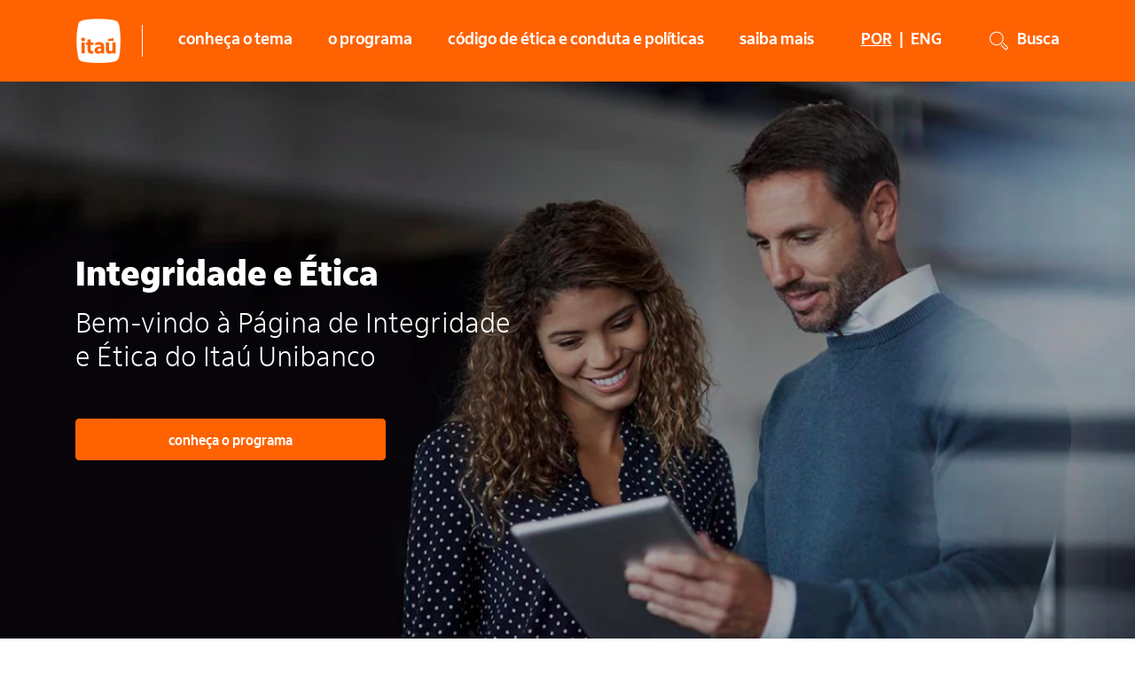

--- FILE ---
content_type: text/html; charset=UTF-8
request_url: https://www.itau.com.br/relacoes-com-investidores/integridade/
body_size: 20322
content:


<!DOCTYPE html>




<html lang="pt-br" class="no-js pt-br">



<head>
    
    <link rel="alternate" hreflang="en" href="https://www.itau.com.br/relacoes-com-investidores/integridade/en/" />
    <link rel="alternate" hreflang="pt-br" href="https://www.itau.com.br/relacoes-com-investidores/integridade/" />
    <link rel="canonical" href="https://www.itau.com.br/relacoes-com-investidores/integridade/" />

    <title>Integridade e Ética - Itaú Unibanco | Integridade e Ética</title>

    <meta name="description" content="Integridade e Ética">

    <meta charset="UTF-8">
    <meta name="viewport" content="width=device-width, initial-scale=1.0">
    <meta http-equiv="X-UA-Compatible" content="ie=edge">
    

    

    
    <link rel="icon" href="/relacoes-com-investidores/integridade/assets/wp-content/themes/mziq_itau_integridade/img/favicon/favicon-new2.png" sizes="32x32" />
    <link rel="icon" href="/relacoes-com-investidores/integridade/assets/wp-content/themes/mziq_itau_integridade/img/favicon/favicon-new2.png" sizes="192x192" />
    <link rel="apple-touch-icon" href="/relacoes-com-investidores/integridade/assets/wp-content/themes/mziq_itau_integridade/img/favicon/favicon-new2.png" />
    <meta name="msapplication-TileImage" content="/relacoes-com-investidores/integridade/assets/wp-content/themes/mziq_itau_integridade/img/favicon/favicon-new2.png" />

    
    <script>
        var fmId = '57561cbd-c456-4e6d-b0f8-97d739129930';
        var fmName = 'Itaú Integridade';
        var fmBase = 'https://api.mziq.com/mzfilemanager';
    </script>

    <meta name='robots' content='index, follow, max-image-preview:large, max-snippet:-1, max-video-preview:-1' />
	<style>img:is([sizes="auto" i], [sizes^="auto," i]) { contain-intrinsic-size: 3000px 1500px }</style>
	
	
	<meta property="og:locale" content="pt_BR" />
	<meta property="og:type" content="article" />
	<meta property="og:title" content="Integridade e Ética - Itaú Unibanco | Integridade e Ética" />
	<meta property="og:url" content="https://itau.com.br/relacoes-com-investidores/integridade/" />
	<meta property="og:site_name" content="Itaú Unibanco | Integridade e Ética" />
	<meta property="article:modified_time" content="2025-12-01T11:53:58+00:00" />
	<meta name="twitter:card" content="summary_large_image" />
	


		
							<script src="//www.googletagmanager.com/gtag/js?id=G-V9Y40W4MCJ"  data-cfasync="false" data-wpfc-render="false" type="text/javascript" async></script>
			<script data-cfasync="false" data-wpfc-render="false" type="text/javascript">
				var mi_version = '9.11.0';
				var mi_track_user = true;
				var mi_no_track_reason = '';
								var MonsterInsightsDefaultLocations = {"page_location":"https:\/\/itau-integridade.mz-customers.com\/relacoes-com-investidores\/integridade\/"};
								if ( typeof MonsterInsightsPrivacyGuardFilter === 'function' ) {
					var MonsterInsightsLocations = (typeof MonsterInsightsExcludeQuery === 'object') ? MonsterInsightsPrivacyGuardFilter( MonsterInsightsExcludeQuery ) : MonsterInsightsPrivacyGuardFilter( MonsterInsightsDefaultLocations );
				} else {
					var MonsterInsightsLocations = (typeof MonsterInsightsExcludeQuery === 'object') ? MonsterInsightsExcludeQuery : MonsterInsightsDefaultLocations;
				}

								var disableStrs = [
										'ga-disable-G-V9Y40W4MCJ',
									];

				/* Function to detect opted out users */
				function __gtagTrackerIsOptedOut() {
					for (var index = 0; index < disableStrs.length; index++) {
						if (document.cookie.indexOf(disableStrs[index] + '=true') > -1) {
							return true;
						}
					}

					return false;
				}

				/* Disable tracking if the opt-out cookie exists. */
				if (__gtagTrackerIsOptedOut()) {
					for (var index = 0; index < disableStrs.length; index++) {
						window[disableStrs[index]] = true;
					}
				}

				/* Opt-out function */
				function __gtagTrackerOptout() {
					for (var index = 0; index < disableStrs.length; index++) {
						document.cookie = disableStrs[index] + '=true; expires=Thu, 31 Dec 2099 23:59:59 UTC; path=/';
						window[disableStrs[index]] = true;
					}
				}

				if ('undefined' === typeof gaOptout) {
					function gaOptout() {
						__gtagTrackerOptout();
					}
				}
								window.dataLayer = window.dataLayer || [];

				window.MonsterInsightsDualTracker = {
					helpers: {},
					trackers: {},
				};
				if (mi_track_user) {
					function __gtagDataLayer() {
						dataLayer.push(arguments);
					}

					function __gtagTracker(type, name, parameters) {
						if (!parameters) {
							parameters = {};
						}

						if (parameters.send_to) {
							__gtagDataLayer.apply(null, arguments);
							return;
						}

						if (type === 'event') {
														parameters.send_to = monsterinsights_frontend.v4_id;
							var hookName = name;
							if (typeof parameters['event_category'] !== 'undefined') {
								hookName = parameters['event_category'] + ':' + name;
							}

							if (typeof MonsterInsightsDualTracker.trackers[hookName] !== 'undefined') {
								MonsterInsightsDualTracker.trackers[hookName](parameters);
							} else {
								__gtagDataLayer('event', name, parameters);
							}
							
						} else {
							__gtagDataLayer.apply(null, arguments);
						}
					}

					__gtagTracker('js', new Date());
					__gtagTracker('set', {
						'developer_id.dZGIzZG': true,
											});
					if ( MonsterInsightsLocations.page_location ) {
						__gtagTracker('set', MonsterInsightsLocations);
					}
										__gtagTracker('config', 'G-V9Y40W4MCJ', {"forceSSL":"true","link_attribution":"true"} );
										window.gtag = __gtagTracker;										(function () {
						/* https://developers.google.com/analytics/devguides/collection/analyticsjs/ */
						/* ga and __gaTracker compatibility shim. */
						var noopfn = function () {
							return null;
						};
						var newtracker = function () {
							return new Tracker();
						};
						var Tracker = function () {
							return null;
						};
						var p = Tracker.prototype;
						p.get = noopfn;
						p.set = noopfn;
						p.send = function () {
							var args = Array.prototype.slice.call(arguments);
							args.unshift('send');
							__gaTracker.apply(null, args);
						};
						var __gaTracker = function () {
							var len = arguments.length;
							if (len === 0) {
								return;
							}
							var f = arguments[len - 1];
							if (typeof f !== 'object' || f === null || typeof f.hitCallback !== 'function') {
								if ('send' === arguments[0]) {
									var hitConverted, hitObject = false, action;
									if ('event' === arguments[1]) {
										if ('undefined' !== typeof arguments[3]) {
											hitObject = {
												'eventAction': arguments[3],
												'eventCategory': arguments[2],
												'eventLabel': arguments[4],
												'value': arguments[5] ? arguments[5] : 1,
											}
										}
									}
									if ('pageview' === arguments[1]) {
										if ('undefined' !== typeof arguments[2]) {
											hitObject = {
												'eventAction': 'page_view',
												'page_path': arguments[2],
											}
										}
									}
									if (typeof arguments[2] === 'object') {
										hitObject = arguments[2];
									}
									if (typeof arguments[5] === 'object') {
										Object.assign(hitObject, arguments[5]);
									}
									if ('undefined' !== typeof arguments[1].hitType) {
										hitObject = arguments[1];
										if ('pageview' === hitObject.hitType) {
											hitObject.eventAction = 'page_view';
										}
									}
									if (hitObject) {
										action = 'timing' === arguments[1].hitType ? 'timing_complete' : hitObject.eventAction;
										hitConverted = mapArgs(hitObject);
										__gtagTracker('event', action, hitConverted);
									}
								}
								return;
							}

							function mapArgs(args) {
								var arg, hit = {};
								var gaMap = {
									'eventCategory': 'event_category',
									'eventAction': 'event_action',
									'eventLabel': 'event_label',
									'eventValue': 'event_value',
									'nonInteraction': 'non_interaction',
									'timingCategory': 'event_category',
									'timingVar': 'name',
									'timingValue': 'value',
									'timingLabel': 'event_label',
									'page': 'page_path',
									'location': 'page_location',
									'title': 'page_title',
									'referrer' : 'page_referrer',
								};
								for (arg in args) {
																		if (!(!args.hasOwnProperty(arg) || !gaMap.hasOwnProperty(arg))) {
										hit[gaMap[arg]] = args[arg];
									} else {
										hit[arg] = args[arg];
									}
								}
								return hit;
							}

							try {
								f.hitCallback();
							} catch (ex) {
							}
						};
						__gaTracker.create = newtracker;
						__gaTracker.getByName = newtracker;
						__gaTracker.getAll = function () {
							return [];
						};
						__gaTracker.remove = noopfn;
						__gaTracker.loaded = true;
						window['__gaTracker'] = __gaTracker;
					})();
									} else {
										console.log("");
					(function () {
						function __gtagTracker() {
							return null;
						}

						window['__gtagTracker'] = __gtagTracker;
						window['gtag'] = __gtagTracker;
					})();
									}
			</script>
							
		<style id='classic-theme-styles-inline-css' type='text/css'>
/*! This file is auto-generated */
.wp-block-button__link{color:#fff;background-color:#32373c;border-radius:9999px;box-shadow:none;text-decoration:none;padding:calc(.667em + 2px) calc(1.333em + 2px);font-size:1.125em}.wp-block-file__button{background:#32373c;color:#fff;text-decoration:none}
</style>
<style id='global-styles-inline-css' type='text/css'>
:root{--wp--preset--aspect-ratio--square: 1;--wp--preset--aspect-ratio--4-3: 4/3;--wp--preset--aspect-ratio--3-4: 3/4;--wp--preset--aspect-ratio--3-2: 3/2;--wp--preset--aspect-ratio--2-3: 2/3;--wp--preset--aspect-ratio--16-9: 16/9;--wp--preset--aspect-ratio--9-16: 9/16;--wp--preset--color--black: #000000;--wp--preset--color--cyan-bluish-gray: #abb8c3;--wp--preset--color--white: #ffffff;--wp--preset--color--pale-pink: #f78da7;--wp--preset--color--vivid-red: #cf2e2e;--wp--preset--color--luminous-vivid-orange: #ff6900;--wp--preset--color--luminous-vivid-amber: #fcb900;--wp--preset--color--light-green-cyan: #7bdcb5;--wp--preset--color--vivid-green-cyan: #00d084;--wp--preset--color--pale-cyan-blue: #8ed1fc;--wp--preset--color--vivid-cyan-blue: #0693e3;--wp--preset--color--vivid-purple: #9b51e0;--wp--preset--gradient--vivid-cyan-blue-to-vivid-purple: linear-gradient(135deg,rgba(6,147,227,1) 0%,rgb(155,81,224) 100%);--wp--preset--gradient--light-green-cyan-to-vivid-green-cyan: linear-gradient(135deg,rgb(122,220,180) 0%,rgb(0,208,130) 100%);--wp--preset--gradient--luminous-vivid-amber-to-luminous-vivid-orange: linear-gradient(135deg,rgba(252,185,0,1) 0%,rgba(255,105,0,1) 100%);--wp--preset--gradient--luminous-vivid-orange-to-vivid-red: linear-gradient(135deg,rgba(255,105,0,1) 0%,rgb(207,46,46) 100%);--wp--preset--gradient--very-light-gray-to-cyan-bluish-gray: linear-gradient(135deg,rgb(238,238,238) 0%,rgb(169,184,195) 100%);--wp--preset--gradient--cool-to-warm-spectrum: linear-gradient(135deg,rgb(74,234,220) 0%,rgb(151,120,209) 20%,rgb(207,42,186) 40%,rgb(238,44,130) 60%,rgb(251,105,98) 80%,rgb(254,248,76) 100%);--wp--preset--gradient--blush-light-purple: linear-gradient(135deg,rgb(255,206,236) 0%,rgb(152,150,240) 100%);--wp--preset--gradient--blush-bordeaux: linear-gradient(135deg,rgb(254,205,165) 0%,rgb(254,45,45) 50%,rgb(107,0,62) 100%);--wp--preset--gradient--luminous-dusk: linear-gradient(135deg,rgb(255,203,112) 0%,rgb(199,81,192) 50%,rgb(65,88,208) 100%);--wp--preset--gradient--pale-ocean: linear-gradient(135deg,rgb(255,245,203) 0%,rgb(182,227,212) 50%,rgb(51,167,181) 100%);--wp--preset--gradient--electric-grass: linear-gradient(135deg,rgb(202,248,128) 0%,rgb(113,206,126) 100%);--wp--preset--gradient--midnight: linear-gradient(135deg,rgb(2,3,129) 0%,rgb(40,116,252) 100%);--wp--preset--font-size--small: 13px;--wp--preset--font-size--medium: 20px;--wp--preset--font-size--large: 36px;--wp--preset--font-size--x-large: 42px;--wp--preset--spacing--20: 0.44rem;--wp--preset--spacing--30: 0.67rem;--wp--preset--spacing--40: 1rem;--wp--preset--spacing--50: 1.5rem;--wp--preset--spacing--60: 2.25rem;--wp--preset--spacing--70: 3.38rem;--wp--preset--spacing--80: 5.06rem;--wp--preset--shadow--natural: 6px 6px 9px rgba(0, 0, 0, 0.2);--wp--preset--shadow--deep: 12px 12px 50px rgba(0, 0, 0, 0.4);--wp--preset--shadow--sharp: 6px 6px 0px rgba(0, 0, 0, 0.2);--wp--preset--shadow--outlined: 6px 6px 0px -3px rgba(255, 255, 255, 1), 6px 6px rgba(0, 0, 0, 1);--wp--preset--shadow--crisp: 6px 6px 0px rgba(0, 0, 0, 1);}:where(.is-layout-flex){gap: 0.5em;}:where(.is-layout-grid){gap: 0.5em;}body .is-layout-flex{display: flex;}.is-layout-flex{flex-wrap: wrap;align-items: center;}.is-layout-flex > :is(*, div){margin: 0;}body .is-layout-grid{display: grid;}.is-layout-grid > :is(*, div){margin: 0;}:where(.wp-block-columns.is-layout-flex){gap: 2em;}:where(.wp-block-columns.is-layout-grid){gap: 2em;}:where(.wp-block-post-template.is-layout-flex){gap: 1.25em;}:where(.wp-block-post-template.is-layout-grid){gap: 1.25em;}.has-black-color{color: var(--wp--preset--color--black) !important;}.has-cyan-bluish-gray-color{color: var(--wp--preset--color--cyan-bluish-gray) !important;}.has-white-color{color: var(--wp--preset--color--white) !important;}.has-pale-pink-color{color: var(--wp--preset--color--pale-pink) !important;}.has-vivid-red-color{color: var(--wp--preset--color--vivid-red) !important;}.has-luminous-vivid-orange-color{color: var(--wp--preset--color--luminous-vivid-orange) !important;}.has-luminous-vivid-amber-color{color: var(--wp--preset--color--luminous-vivid-amber) !important;}.has-light-green-cyan-color{color: var(--wp--preset--color--light-green-cyan) !important;}.has-vivid-green-cyan-color{color: var(--wp--preset--color--vivid-green-cyan) !important;}.has-pale-cyan-blue-color{color: var(--wp--preset--color--pale-cyan-blue) !important;}.has-vivid-cyan-blue-color{color: var(--wp--preset--color--vivid-cyan-blue) !important;}.has-vivid-purple-color{color: var(--wp--preset--color--vivid-purple) !important;}.has-black-background-color{background-color: var(--wp--preset--color--black) !important;}.has-cyan-bluish-gray-background-color{background-color: var(--wp--preset--color--cyan-bluish-gray) !important;}.has-white-background-color{background-color: var(--wp--preset--color--white) !important;}.has-pale-pink-background-color{background-color: var(--wp--preset--color--pale-pink) !important;}.has-vivid-red-background-color{background-color: var(--wp--preset--color--vivid-red) !important;}.has-luminous-vivid-orange-background-color{background-color: var(--wp--preset--color--luminous-vivid-orange) !important;}.has-luminous-vivid-amber-background-color{background-color: var(--wp--preset--color--luminous-vivid-amber) !important;}.has-light-green-cyan-background-color{background-color: var(--wp--preset--color--light-green-cyan) !important;}.has-vivid-green-cyan-background-color{background-color: var(--wp--preset--color--vivid-green-cyan) !important;}.has-pale-cyan-blue-background-color{background-color: var(--wp--preset--color--pale-cyan-blue) !important;}.has-vivid-cyan-blue-background-color{background-color: var(--wp--preset--color--vivid-cyan-blue) !important;}.has-vivid-purple-background-color{background-color: var(--wp--preset--color--vivid-purple) !important;}.has-black-border-color{border-color: var(--wp--preset--color--black) !important;}.has-cyan-bluish-gray-border-color{border-color: var(--wp--preset--color--cyan-bluish-gray) !important;}.has-white-border-color{border-color: var(--wp--preset--color--white) !important;}.has-pale-pink-border-color{border-color: var(--wp--preset--color--pale-pink) !important;}.has-vivid-red-border-color{border-color: var(--wp--preset--color--vivid-red) !important;}.has-luminous-vivid-orange-border-color{border-color: var(--wp--preset--color--luminous-vivid-orange) !important;}.has-luminous-vivid-amber-border-color{border-color: var(--wp--preset--color--luminous-vivid-amber) !important;}.has-light-green-cyan-border-color{border-color: var(--wp--preset--color--light-green-cyan) !important;}.has-vivid-green-cyan-border-color{border-color: var(--wp--preset--color--vivid-green-cyan) !important;}.has-pale-cyan-blue-border-color{border-color: var(--wp--preset--color--pale-cyan-blue) !important;}.has-vivid-cyan-blue-border-color{border-color: var(--wp--preset--color--vivid-cyan-blue) !important;}.has-vivid-purple-border-color{border-color: var(--wp--preset--color--vivid-purple) !important;}.has-vivid-cyan-blue-to-vivid-purple-gradient-background{background: var(--wp--preset--gradient--vivid-cyan-blue-to-vivid-purple) !important;}.has-light-green-cyan-to-vivid-green-cyan-gradient-background{background: var(--wp--preset--gradient--light-green-cyan-to-vivid-green-cyan) !important;}.has-luminous-vivid-amber-to-luminous-vivid-orange-gradient-background{background: var(--wp--preset--gradient--luminous-vivid-amber-to-luminous-vivid-orange) !important;}.has-luminous-vivid-orange-to-vivid-red-gradient-background{background: var(--wp--preset--gradient--luminous-vivid-orange-to-vivid-red) !important;}.has-very-light-gray-to-cyan-bluish-gray-gradient-background{background: var(--wp--preset--gradient--very-light-gray-to-cyan-bluish-gray) !important;}.has-cool-to-warm-spectrum-gradient-background{background: var(--wp--preset--gradient--cool-to-warm-spectrum) !important;}.has-blush-light-purple-gradient-background{background: var(--wp--preset--gradient--blush-light-purple) !important;}.has-blush-bordeaux-gradient-background{background: var(--wp--preset--gradient--blush-bordeaux) !important;}.has-luminous-dusk-gradient-background{background: var(--wp--preset--gradient--luminous-dusk) !important;}.has-pale-ocean-gradient-background{background: var(--wp--preset--gradient--pale-ocean) !important;}.has-electric-grass-gradient-background{background: var(--wp--preset--gradient--electric-grass) !important;}.has-midnight-gradient-background{background: var(--wp--preset--gradient--midnight) !important;}.has-small-font-size{font-size: var(--wp--preset--font-size--small) !important;}.has-medium-font-size{font-size: var(--wp--preset--font-size--medium) !important;}.has-large-font-size{font-size: var(--wp--preset--font-size--large) !important;}.has-x-large-font-size{font-size: var(--wp--preset--font-size--x-large) !important;}
:where(.wp-block-post-template.is-layout-flex){gap: 1.25em;}:where(.wp-block-post-template.is-layout-grid){gap: 1.25em;}
:where(.wp-block-columns.is-layout-flex){gap: 2em;}:where(.wp-block-columns.is-layout-grid){gap: 2em;}
:root :where(.wp-block-pullquote){font-size: 1.5em;line-height: 1.6;}
</style>
<script type="text/javascript" src="https://cdn-sites-assets.mziq.com/wp-content/plugins/google-analytics-for-wordpress/assets/js/frontend-gtag.min.js?ver=9.11.0" id="monsterinsights-frontend-script-js" async="async" data-wp-strategy="async"></script>
<script data-cfasync="false" data-wpfc-render="false" type="text/javascript" id='monsterinsights-frontend-script-js-extra'>/* <![CDATA[ */
var monsterinsights_frontend = {"js_events_tracking":"true","download_extensions":"doc,pdf,ppt,zip,xls,docx,pptx,xlsx","inbound_paths":"[{\"path\":\"\\\/go\\\/\",\"label\":\"affiliate\"},{\"path\":\"\\\/recommend\\\/\",\"label\":\"affiliate\"}]","home_url":"https:\/\/itau-integridade.mz-customers.com","hash_tracking":"false","v4_id":"G-V9Y40W4MCJ"};/* ]]> */
</script>
<meta name="generator" content="WordPress 6.8.3" />
<meta name="generator" content="WPML ver:4.8.6 stt:42;" />




<link rel="stylesheet" href="/relacoes-com-investidores/integridade/assets/wp-content/themes/mziq_itau_integridade/style.css"><link rel="stylesheet" href="/relacoes-com-investidores/integridade/assets/wp-content/themes/mziq_itau_integridade/fonts/fonts.css"><script src="/relacoes-com-investidores/integridade/assets/wp-content/themes/mziq_itau_integridade/js/jquery-3.5.1.min.js"></script><script src="/relacoes-com-investidores/integridade/assets/wp-content/themes/mziq_itau_integridade/js/jquery-ui.min.js"></script><script src="https://cdnjs.cloudflare.com/ajax/libs/lodash.js/4.17.4/lodash.min.js"></script><script src="https://cdnjs.cloudflare.com/ajax/libs/lodash.js/4.17.4/lodash.min.js"></script><script src="https://cdnjs.cloudflare.com/ajax/libs/filesize/3.5.10/filesize.min.js"></script><script src="/relacoes-com-investidores/integridade/assets/wp-content/themes/mziq_itau_integridade/js/ics.js"></script><script src="/relacoes-com-investidores/integridade/assets/wp-content/themes/mziq_itau_integridade/js/moment.min.js"></script><script src="/relacoes-com-investidores/integridade/assets/wp-content/themes/mziq_itau_integridade/js/owl.carousel.min.js"></script><script src="/relacoes-com-investidores/integridade/assets/wp-content/themes/mziq_itau_integridade/js/mzcalendar.datepicker.js"></script><script src="/relacoes-com-investidores/integridade/assets/wp-content/themes/mziq_itau_integridade/js/mziqcalendar.pastevents.js"></script><script src="/relacoes-com-investidores/integridade/assets/wp-content/themes/mziq_itau_integridade/js/mz.util.js"></script><script src="/relacoes-com-investidores/integridade/assets/wp-content/themes/mziq_itau_integridade/js/mziq.cmsint.js"></script><script src="/relacoes-com-investidores/integridade/assets/wp-content/themes/mziq_itau_integridade/js/wow.min.js"></script><script src="/relacoes-com-investidores/integridade/assets/wp-content/themes/mziq_itau_integridade/js/i18n/datepicker-pt-BR.js"></script>
    
    <script>
        var $ = jQuery.noConflict();
        var mailerUrl = 'https://api.mziq.com/mzmailer';
        var i18nDateFormat = 'DD/MM/YYYY';
        var company_id = '57561cbd-c456-4e6d-b0f8-97d739129930';
        var baseEventsUrl = "https://apicatalog.mziq.com/events/events";
        
        var lang = "pt-br";
        var ajaxurlPast = baseEventsUrl + "/past/" + company_id + "/" + lang;
        var ajaxurlCalendar = baseEventsUrl + "/calendar/" + company_id + "/" + lang;
        var ajaxurlFuture = baseEventsUrl + "/future/" + company_id + "/" + lang;
        var i18nShortQuarter = 'T';
        var ajaxurl = '/relacoes-com-investidores/integridade/assets/wp-admin/admin-ajax.php?lang=pt-br';
        var stockInfoId = ''
        
        const homeURL = '/relacoes-com-investidores/integridade/';
        const requiredField = 'Campo obrigatório.';
        const minimalAmount = 'Por favor, forneça ao menos 3 caracteres.';
        const invalidEmail = 'e-mail incorreto';
        const invalidPhone = 'telefone inválido';
        const invalidCharacters = 'O campo deve conter apenas letras e apenas um espaço entre palavras.';
        const captchaIncomplete = 'Preencha o captcha.';
        const knowMoreText = 'saiba mais';
    </script>
    <script>(function(w,d,s,l,i){w[l]=w[l]||[];w[l].push({'gtm.start':new Date().getTime(),event:'gtm.js'});var f=d.getElementsByTagName(s)[0],j=d.createElement(s),dl=l!='dataLayer'?'&l='+l:'';j.async=true;j.src='https://www.googletagmanager.com/gtm.js?id='+i+dl;f.parentNode.insertBefore(j,f);})(window,document,'script','dataLayer','GTM-W9PW36X');</script>
    <script src="/relacoes-com-investidores/integridade/assets/wp-content/themes/mziq_itau_integridade/js/mainTop.js"></script>
    <!--[if lt IE 9]>
        <script src="/relacoes-com-investidores/integridade/assets/wp-content/themes/mziq_itau_integridade/js/html5shiv.js"></script>
    <![endif]-->

    
</head>

<body id="lang-pt-br" class="wp-singular page-template page-template-page-templates page-template-home-page page-template-page-templateshome-page-php page page-id-2 page-parent page-child parent-pageid-314 wp-theme-mziq_itau_integridade">

    <noscript><iframe src="https://www.googletagmanager.com/ns.html?id=GTM-W9PW36X" height="0" width="0" style="display:none;visibility:hidden"></iframe></noscript>


    <div class="lang-idioma d-none"><li class="list-inline-item"><a class="" accesskey="8" href="/relacoes-com-investidores/integridade/en/">ENG</a></li><li class='list-inline-item'>|</li><li class="list-inline-item"><a class="active" accesskey="7" href="/relacoes-com-investidores/integridade/">POR</a></li></div>

    <div id="fadeModal" class="modal-backdrop fade in" style="display: none"></div>

    <nav class="navbar header navbar-expand-lg navbar-dark text-white bg-cliente2 pb-0 pt-3 py-lg-3 px-0 px-lg-3">
        <div class="container">
            <a class="navbar-brand mr-lg-4 pl-3 pl-lg-0 mb-3 mb-lg-0" href="/relacoes-com-investidores/integridade/">
                <img src="/relacoes-com-investidores/integridade/assets/wp-content/themes/mziq_itau_integridade/img/logo-itau-new3.png" alt="Logo Itaú">
                <!-- <svg class="logo-itau">
                        <use xlink:href="/img/symbol-defs.svg#logo-itau"></use>
                </svg> -->
            </a>
            <div class="form-inline order-lg-2 mx-auto  mb-3 mb-lg-0">
                <ul class="list-inline mb-0 font-weight-bold menu-lang font-size-19 text-uppercase d-flex flex-row-reverse">
                    <li class="list-inline-item"><a class="" accesskey="8" href="/relacoes-com-investidores/integridade/en/">ENG</a></li><li class='list-inline-item'>|</li><li class="list-inline-item"><a class="active" accesskey="7" href="/relacoes-com-investidores/integridade/">POR</a></li>                </ul>
            </div>

            <button class="navbar-toggler collapsed p-0 border-0 pr-3 pr-lg-0  mb-3 mb-lg-0" type="button" data-toggle="collapse" data-target="#navbarsExample07" aria-controls="navbarsExample07" aria-expanded="false" aria-label="Toggle navigation">
                <span class="navbar-toggler-icon"></span>
            </button>

            <div class="d-lg-flex order-lg-1 w-xs-100">
                <div class="collapse navbar-collapse  " id="navbarsExample07">
                    <div class="form-inline input-group py-2 px-4 border-bottom my-lg-0 d-lg-none">
                        <div class="input-group-prepend">
                            <span class="input-group-text bg-transparent border-0 p-0" id="addon-wrapping">
                                <svg class="ico-itaufonts_busca_consulta cliente4">
                                    <use xlink:href="/relacoes-com-investidores/integridade/assets/wp-content/themes/mziq_itau_integridade/img/symbol-defs.svg#ico-itaufonts_busca_consulta"></use>
                                </svg>
                            </span>
                        </div>
                        <input name="ctl00$buscaMobile" type="text" id="buscaMobile" class="form-control border-0 inputBuscaMobile" placeholder="O que você está buscando?" />
                    </div>
                    <ul class="navbar-nav order-lg-1 menu font-weight-bold font-size-19">
                                                                                    <li class="nav-item"><a class="nav-link px-4 py-3 px-lg-0 py-lg-1" data-href="/relacoes-com-investidores/integridade/" href="#tema" target="_self">conheça o tema</a></li>
                                                                                                                <li class="nav-item"><a class="nav-link px-4 py-3 px-lg-0 py-lg-1" data-href="/relacoes-com-investidores/integridade/" href="#programa" target="_self">o programa</a></li>
                                                                                                                <li class="nav-item"><a class="nav-link px-4 py-3 px-lg-0 py-lg-1" data-href="/relacoes-com-investidores/integridade/" href="#etica" target="_self">código de ética e conduta e políticas</a></li>
                                                                                                                <li class="nav-item"><a class="nav-link px-4 py-3 px-lg-0 py-lg-1" data-href="/relacoes-com-investidores/integridade/" href="#saiba" target="_self">saiba mais</a></li>
                                                                                                </ul>
                </div>
            </div>
            <div class="form-inline d-none d-lg-flex order-3">
                <a class="btn-search font-weight-bold font-size-19">
                    <svg class="ico-itaufonts_busca_consulta text-white mr-2">
                        <use xlink:href="/relacoes-com-investidores/integridade/assets/wp-content/themes/mziq_itau_integridade/img/symbol-defs.svg#ico-itaufonts_busca_consulta"></use>
                    </svg>Busca                </a>
            </div>
        </div>
    </nav>

<div class="bg-banner bg-dark text-white rounded-0 border-0 position-relative" style="background-image: url('/relacoes-com-investidores/integridade/assets/wp-content/uploads/sites/1091/2022/06/Captura-de-tela-de-2022-06-14-18-19-39.png')">
    <div class="card-img-overlay d-flex flex-column justify-content-center">
        <div class="container mb-lg-8">
            <h1 class="card-title font-weight-bolder">Integridade e Ética</h1>
<h2 class="font-cliente-text-light mb-5">Bem-vindo à Página de Integridade<br />
e Ética do Itaú Unibanco</h2>
            <div class="row">
                <div class="col-lg-4">
                    <a href="#programa" class="btn btn-cliente2 btn-block">
                        <strong>
                            conheça o programa                        </strong>
                    </a>
                </div>
            </div>
        </div>
    </div>
</div>

<div class="container" id="tema">
    <div class="py-7">

                    <h2 class="font-weight-bolder text-cliente2 mb-5">conheça os principais temas do nosso programa de integridade e ética</h2>
            <div class="card-deck card-deck-home mb-5">
                 
                                            <div class="card border-top-0 mb-4 border-bottom-0 border-right-0 card-home px-4 pt-4 pb-5">
                                                            <h3 class="font-size-18 font-weight-bolder">
                                    <a
                                        data-href="#"
                                        target="_self"
                                        class="stretched-link text-cliente text-decoration-none pegarModal"
                                        data-toggle="modal"
                                        data-target="#modalValores"
                                    >
                                                                                    <svg class="ico-itaufonts_carteirada text-cliente2 mb-2">
                                                <use xlink:href="/relacoes-com-investidores/integridade/assets/wp-content/themes/mziq_itau_integridade/img/symbol-defs.svg#ico-itaufonts_carteirada"></use>
                                            </svg>
                                                                                <br>
                                        nossos valores (cultura itubers)                                    </a>
                                </h3>
                                                    </div>
                                            <div class="card border-top-0 mb-4 border-bottom-0 border-right-0 card-home px-4 pt-4 pb-5">
                                                            <h3 class="font-size-18 font-weight-bolder">
                                    <a
                                        data-href="#"
                                        target="_self"
                                        class="stretched-link text-cliente text-decoration-none pegarModal"
                                        data-toggle="modal"
                                        data-target="#modalCodigo"
                                    >
                                                                                    <svg class="ico-codigo text-cliente2 mb-2">
                                                <use xlink:href="/relacoes-com-investidores/integridade/assets/wp-content/themes/mziq_itau_integridade/img/symbol-defs.svg#ico-codigo"></use>
                                            </svg>
                                                                                <br>
                                        Código de Ética e Conduta Itaú Unibanco                                    </a>
                                </h3>
                                                    </div>
                                            <div class="card border-top-0 mb-4 border-bottom-0 border-right-0 card-home px-4 pt-4 pb-5">
                                                            <h3 class="font-size-18 font-weight-bolder">
                                    <a
                                        data-href="#"
                                        target="_self"
                                        class="stretched-link text-cliente text-decoration-none pegarModal"
                                        data-toggle="modal"
                                        data-target="#modalCompliance"
                                    >
                                                                                    <svg class="ico-itaufonts_check text-cliente2 mb-2">
                                                <use xlink:href="/relacoes-com-investidores/integridade/assets/wp-content/themes/mziq_itau_integridade/img/symbol-defs.svg#ico-itaufonts_check"></use>
                                            </svg>
                                                                                <br>
                                        compliance                                    </a>
                                </h3>
                                                    </div>
                                            <div class="card border-top-0 mb-4 border-bottom-0 border-right-0 card-home px-4 pt-4 pb-5">
                                                            <h3 class="font-size-18 font-weight-bolder">
                                    <a
                                        data-href="#"
                                        target="_self"
                                        class="stretched-link text-cliente text-decoration-none pegarModal"
                                        data-toggle="modal"
                                        data-target="#modalPrevencao"
                                    >
                                                                                    <svg class="ico-corrupcao text-cliente2 mb-2">
                                                <use xlink:href="/relacoes-com-investidores/integridade/assets/wp-content/themes/mziq_itau_integridade/img/symbol-defs.svg#ico-corrupcao"></use>
                                            </svg>
                                                                                <br>
                                        Prevenção à corrupção                                    </a>
                                </h3>
                                                    </div>
                                            <div class="card border-top-0 mb-4 border-bottom-0 border-right-0 card-home px-4 pt-4 pb-5">
                                                            <h3 class="font-size-18 font-weight-bolder">
                                    <a
                                        data-href="#"
                                        target="_self"
                                        class="stretched-link text-cliente text-decoration-none pegarModal"
                                        data-toggle="modal"
                                        data-target="#modalLavagem"
                                    >
                                                                                    <svg class="ico-lavagem text-cliente2 mb-2">
                                                <use xlink:href="/relacoes-com-investidores/integridade/assets/wp-content/themes/mziq_itau_integridade/img/symbol-defs.svg#ico-lavagem"></use>
                                            </svg>
                                                                                <br>
                                        prevenção à lavagem de dinheiro                                    </a>
                                </h3>
                                                    </div>
                                            <div class="card border-top-0 mb-4 border-bottom-0 border-right-0 card-home px-4 pt-4 pb-5">
                                                            <h3 class="font-size-18 font-weight-bolder">
                                    <a
                                        data-href="#"
                                        target="_self"
                                        class="stretched-link text-cliente text-decoration-none pegarModal"
                                        data-toggle="modal"
                                        data-target="#modalAtosIlicitos"
                                    >
                                                                                    <svg class="ico-itaufonts_seguro_de_credito text-cliente2 mb-2">
                                                <use xlink:href="/relacoes-com-investidores/integridade/assets/wp-content/themes/mziq_itau_integridade/img/symbol-defs.svg#ico-itaufonts_seguro_de_credito"></use>
                                            </svg>
                                                                                <br>
                                        prevenção a demais atos ilícitos                                    </a>
                                </h3>
                                                    </div>
                                            <div class="card border-top-0 mb-4 border-bottom-0 border-right-0 card-home px-4 pt-4 pb-5">
                                                            <h3 class="font-size-18 font-weight-bolder">
                                    <a
                                        data-href="#"
                                        target="_self"
                                        class="stretched-link text-cliente text-decoration-none pegarModal"
                                        data-toggle="modal"
                                        data-target="#modalFornecedores"
                                    >
                                                                                    <svg class="ico-itaufonts_processos text-cliente2 mb-2">
                                                <use xlink:href="/relacoes-com-investidores/integridade/assets/wp-content/themes/mziq_itau_integridade/img/symbol-defs.svg#ico-itaufonts_processos"></use>
                                            </svg>
                                                                                <br>
                                        relações com fornecedores                                    </a>
                                </h3>
                                                    </div>
                                            <div class="card border-top-0 mb-4 border-bottom-0 border-right-0 card-home px-4 pt-4 pb-5">
                                                            <h3 class="font-size-18 font-weight-bolder">
                                    <a
                                        data-href="#"
                                        target="_self"
                                        class="stretched-link text-cliente text-decoration-none pegarModal"
                                        data-toggle="modal"
                                        data-target="#modalOrgaosPublicos"
                                    >
                                                                                    <svg class="ico-itaufonts_carteirada text-cliente2 mb-2">
                                                <use xlink:href="/relacoes-com-investidores/integridade/assets/wp-content/themes/mziq_itau_integridade/img/symbol-defs.svg#ico-itaufonts_carteirada"></use>
                                            </svg>
                                                                                <br>
                                        relações com órgãos públicos                                    </a>
                                </h3>
                                                    </div>
                                            <div class="card border-top-0 mb-4 border-bottom-0 border-right-0 card-home px-4 pt-4 pb-5">
                                                            <h3 class="font-size-18 font-weight-bolder">
                                    <a
                                        data-href="#"
                                        target="_self"
                                        class="stretched-link text-cliente text-decoration-none pegarModal"
                                        data-toggle="modal"
                                        data-target="#modalDoacoes"
                                    >
                                                                                    <img class="ico-itaufonts_doacoes text-cliente2 mb-2" src="/relacoes-com-investidores/integridade/assets/wp-content/themes/mziq_itau_integridade/img/ico-itaufonts_doacoes.svg" alt="itaufonts doacoes">
                                                                                <br>
                                        doações e patrocínios                                    </a>
                                </h3>
                                                    </div>
                                            <div class="card border-top-0 mb-4 border-bottom-0 border-right-0 card-home px-4 pt-4 pb-5">
                                                            <h3 class="font-size-18 font-weight-bolder">
                                    <a
                                        data-href="#"
                                        target="_self"
                                        class="stretched-link text-cliente text-decoration-none pegarModal"
                                        data-toggle="modal"
                                        data-target="#modalControlesInternos"
                                    >
                                                                                    <svg class="ico-itaufonts_busca_consulta text-cliente2 mb-2">
                                                <use xlink:href="/relacoes-com-investidores/integridade/assets/wp-content/themes/mziq_itau_integridade/img/symbol-defs.svg#ico-itaufonts_busca_consulta"></use>
                                            </svg>
                                                                                <br>
                                        controles internos                                    </a>
                                </h3>
                                                    </div>
                                            <div class="card border-top-0 mb-4 border-bottom-0 border-right-0 card-home px-4 pt-4 pb-5">
                                                            <h3 class="font-size-18 font-weight-bolder">
                                    <a
                                        data-href="#"
                                        target="_self"
                                        class="stretched-link text-cliente text-decoration-none pegarModal"
                                        data-toggle="modal"
                                        data-target="#modalOmbudsman"
                                    >
                                                                                    <svg class="ico-itaufonts_carteirada text-cliente2 mb-2">
                                                <use xlink:href="/relacoes-com-investidores/integridade/assets/wp-content/themes/mziq_itau_integridade/img/symbol-defs.svg#ico-itaufonts_carteirada"></use>
                                            </svg>
                                                                                <br>
                                        ombudsman                                    </a>
                                </h3>
                                                    </div>
                                                </div>
                    <h2 class="font-weight-bolder text-cliente2 mb-5">temas relacionados</h2>
            <div class="card-deck card-deck-home mb-5">
                 
                                            <div class="card border-top-0 mb-4 border-bottom-0 border-right-0 card-home px-4 pt-4 pb-5">
                                                            <h3 class="font-size-18 font-weight-bolder">
                                    <a
                                        data-href="#"
                                        target="_self"
                                        class="stretched-link text-cliente text-decoration-none pegarModal"
                                        data-toggle="modal"
                                        data-target="#modalSegInformacao"
                                    >
                                                                                    <svg class="ico-itaufonts_seg_redes_sociais text-cliente2 mb-2">
                                                <use xlink:href="/relacoes-com-investidores/integridade/assets/wp-content/themes/mziq_itau_integridade/img/symbol-defs.svg#ico-itaufonts_seg_redes_sociais"></use>
                                            </svg>
                                                                                <br>
                                        segurança da informação                                    </a>
                                </h3>
                                                    </div>
                                            <div class="card border-top-0 mb-4 border-bottom-0 border-right-0 card-home px-4 pt-4 pb-5">
                                                            <h3 class="font-size-18 font-weight-bolder">
                                    <a
                                        data-href="#"
                                        target="_self"
                                        class="stretched-link text-cliente text-decoration-none pegarModal"
                                        data-toggle="modal"
                                        data-target="#modalDiversidade"
                                    >
                                                                                    <svg class="ico-itaufonts_craques text-cliente2 mb-2">
                                                <use xlink:href="/relacoes-com-investidores/integridade/assets/wp-content/themes/mziq_itau_integridade/img/symbol-defs.svg#ico-itaufonts_craques"></use>
                                            </svg>
                                                                                <br>
                                        diversidade                                    </a>
                                </h3>
                                                    </div>
                                            <div class="card border-top-0 mb-4 border-bottom-0 border-right-0 card-home px-4 pt-4 pb-5">
                                                            <h3 class="font-size-18 font-weight-bolder">
                                    <a
                                        data-href="#"
                                        target="_self"
                                        class="stretched-link text-cliente text-decoration-none pegarModal"
                                        data-toggle="modal"
                                        data-target="#modalSustentabilidade"
                                    >
                                                                                    <svg class="ico-itaufonts_sustentabilidade text-cliente2 mb-2">
                                                <use xlink:href="/relacoes-com-investidores/integridade/assets/wp-content/themes/mziq_itau_integridade/img/symbol-defs.svg#ico-itaufonts_sustentabilidade"></use>
                                            </svg>
                                                                                <br>
                                        sustentabilidade e responsabilidade socioambiental                                    </a>
                                </h3>
                                                    </div>
                                                </div>
            </div>
</div>

<div class="bg-programa d-flex flex-column justify-content-center bg-light" id="programa" style="background-image: url('/relacoes-com-investidores/integridade/assets/wp-content/uploads/sites/1091/2022/06/img-video.jpg')">
    <div class="container px-0 px-lg-3 ">
        <div class="row no-gutters align-items-center">
            <div class='col-lg-5'>
                <div class='px-4 px-lg-0 my-5 my-lg-0'>
                    <h2 class="font-weight-bolder mb-5 mr-lg-2">programa de integridade e ética</h2>
<p class="h5 font-cliente-display-light">O que é o Programa de Integridade e Ética do Itaú Unibanco?</p>
                    <div class="row">
                        <div class="col-lg-9">
                                                            <a class="btn btn-cliente2 btn-block" href="/relacoes-com-investidores/integridade/o-programa/" target="_self"><strong>pilares do programa</strong></a>
                                                    </div>
                    </div>
                </div>
            </div>
            <div class="col-lg">
                                    <a href="/relacoes-com-investidores/integridade/o-programa/" target="_self">
                        <img style="display: none;" src="/relacoes-com-investidores/integridade/assets/wp-content/uploads/sites/1091/2022/06/img-video.jpg" width="960" height="627" alt="programa de integridade e ética" class='img-fluid d-lg-none' />
                    </a>
                            </div>
        </div>
    </div>
</div>

<div class="container py-7" id="etica">
    <h2 class="font-weight-bolder text-cliente2 mr-lg-2">código de ética e conduta e políticas</h2>
<p class="h5 font-cliente-display-light mb-5">Acesse abaixo os nossos códigos de ética e de relação com fornecedores e políticas corporativas de integridade.</p>
    <div class="row">
         
                            <div class='col-lg-auto mb-4'>
                    <div class='media border-top-0 h-100  border-bottom-0  border-right-0 card-home px-4 py-3'>
                        <h3 class='font-size-18 font-weight-bolder media-body align-self-center mb-0'>
                                                            <a  
                                                                        href="https://api.mziq.com/mzfilemanager/v2/d/57561cbd-c456-4e6d-b0f8-97d739129930/2d527bf0-6643-a345-6df3-f95117ab9bc9?origin=2"
                                                                        target="_self"
                                    class="stretched-link text-cliente text-decoration-none text-cliente3"
                                >
                                    <svg class="ico-itaufonts_aplicacao ico-etica text-cliente2 mr-3">
                                        <use xlink:href="/relacoes-com-investidores/integridade/assets/wp-content/themes/mziq_itau_integridade/img/symbol-defs.svg#ico-itaufonts_aplicacao"></use>
                                    </svg>
                                    código de ética e conduta Itaú Unibanco                                </a>
                                                    </h3>
                    </div>
                </div>
                            <div class='col-lg-auto mb-4'>
                    <div class='media border-top-0 h-100  border-bottom-0  border-right-0 card-home px-4 py-3'>
                        <h3 class='font-size-18 font-weight-bolder media-body align-self-center mb-0'>
                                                            <a  
                                                                        href="https://api.mziq.com/mzfilemanager/v2/d/57561cbd-c456-4e6d-b0f8-97d739129930/0f982c78-67e7-8cc1-52b5-e5931701dc8b?origin=2"
                                                                        target="_self"
                                    class="stretched-link text-cliente text-decoration-none text-cliente3"
                                >
                                    <svg class="ico-itaufonts_aplicacao ico-etica text-cliente2 mr-3">
                                        <use xlink:href="/relacoes-com-investidores/integridade/assets/wp-content/themes/mziq_itau_integridade/img/symbol-defs.svg#ico-itaufonts_aplicacao"></use>
                                    </svg>
                                    código de Ética y Conducta de Itaú Unibanco (ESP)                                </a>
                                                    </h3>
                    </div>
                </div>
                            <div class='col-lg-auto mb-4'>
                    <div class='media border-top-0 h-100  border-bottom-0  border-right-0 card-home px-4 py-3'>
                        <h3 class='font-size-18 font-weight-bolder media-body align-self-center mb-0'>
                                                            <a  
                                                                        href="https://www.itau.com.br/fornecedores/"
                                                                        target="_blank"
                                    class="stretched-link text-cliente text-decoration-none text-cliente3"
                                >
                                    <svg class="ico-itaufonts_aplicacao ico-etica text-cliente2 mr-3">
                                        <use xlink:href="/relacoes-com-investidores/integridade/assets/wp-content/themes/mziq_itau_integridade/img/symbol-defs.svg#ico-itaufonts_aplicacao"></use>
                                    </svg>
                                    código de relacionamento com fornecedores                                </a>
                                                    </h3>
                    </div>
                </div>
                            <div class='col-lg-auto mb-4'>
                    <div class='media border-top-0 h-100  border-bottom-0  border-right-0 card-home px-4 py-3'>
                        <h3 class='font-size-18 font-weight-bolder media-body align-self-center mb-0'>
                                                            <a  
                                                                        href="https://www.itau.com.br/relacoes-com-investidores/politicas/"
                                                                        target="_blank"
                                    class="stretched-link text-cliente text-decoration-none text-cliente3"
                                >
                                    <svg class="ico-itaufonts_aplicacao ico-etica text-cliente2 mr-3">
                                        <use xlink:href="/relacoes-com-investidores/integridade/assets/wp-content/themes/mziq_itau_integridade/img/symbol-defs.svg#ico-itaufonts_aplicacao"></use>
                                    </svg>
                                    políticas corporativas                                </a>
                                                    </h3>
                    </div>
                </div>
                            <div class='col-lg-auto mb-4'>
                    <div class='media border-top-0 h-100  border-bottom-0  border-right-0 card-home px-4 py-3'>
                        <h3 class='font-size-18 font-weight-bolder media-body align-self-center mb-0'>
                                                            <a  
                                                                        href="https://www.itau.com.br/media/dam/m/5a8a9821da21c49b/original/Portugues-Guia-de-Orientacoe-sobre-Etica-de-Dados.pdf"
                                                                        target="_blank"
                                    class="stretched-link text-cliente text-decoration-none text-cliente3"
                                >
                                    <svg class="ico-itaufonts_aplicacao ico-etica text-cliente2 mr-3">
                                        <use xlink:href="/relacoes-com-investidores/integridade/assets/wp-content/themes/mziq_itau_integridade/img/symbol-defs.svg#ico-itaufonts_aplicacao"></use>
                                    </svg>
                                    guia de ética de dados                                </a>
                                                    </h3>
                    </div>
                </div>
                            <div class='col-lg-auto mb-4'>
                    <div class='media border-top-0 h-100  border-bottom-0  border-right-0 card-home px-4 py-3'>
                        <h3 class='font-size-18 font-weight-bolder media-body align-self-center mb-0'>
                                                            <a  
                                                                        href="https://www.itau.com.br/media/dam/m/7560c210f7debd4f/original/Espanol-Guia-de-Orientaciones-sobre-Etica-de-Datos.pdf"
                                                                        target="_blank"
                                    class="stretched-link text-cliente text-decoration-none text-cliente3"
                                >
                                    <svg class="ico-itaufonts_aplicacao ico-etica text-cliente2 mr-3">
                                        <use xlink:href="/relacoes-com-investidores/integridade/assets/wp-content/themes/mziq_itau_integridade/img/symbol-defs.svg#ico-itaufonts_aplicacao"></use>
                                    </svg>
                                    guía de ética de datos (ESP)                                </a>
                                                    </h3>
                    </div>
                </div>
                        </div>
</div>

<div class="bg-light py-7" id="saiba">
    <div class="container">
        <h2 class="font-weight-bolder text-cliente2 mb-4">saiba mais</h2>

        <div class="card-deck card-noticias">
             
                                    <div class='card border-0 mb-4 card-home'>
                                                <img src='/relacoes-com-investidores/integridade/assets/wp-content/uploads/sites/1091/2022/06/imagem-01.jpeg' width='296' height='166' class='card-img-top' alt='indicadores do programa' />
                        <div class='card-body'>
                            <p class='font-size-19 font-weight-bolder'>indicadores do programa</p>
                            <a href="/relacoes-com-investidores/integridade/indicadores-do-programa/" target="_self" class='stretched-link text-cliente font-size-14'>conheça alguns dos indicadores do Programa de Integridade e Ética do Itaú Unibanco</a>
                        </div>
                                            </div>
                                    <div class='card border-0 mb-4 card-home'>
                                                <img src='/relacoes-com-investidores/integridade/assets/wp-content/uploads/sites/1091/2022/06/imagem-02.jpeg' width='296' height='166' class='card-img-top' alt='reconhecimentos' />
                        <div class='card-body'>
                            <p class='font-size-19 font-weight-bolder'>reconhecimentos</p>
                            <a href="/relacoes-com-investidores/integridade/reconhecimentos/" target="_self" class='stretched-link text-cliente font-size-14'>veja alguns dos reconhecimentos recebidos pelo Itaú Unibanco que também avaliam nosso programa de integridade</a>
                        </div>
                                            </div>
                                    <div class='card border-0 mb-4 card-home'>
                                                <img src='/relacoes-com-investidores/integridade/assets/wp-content/uploads/sites/1091/2022/06/imagem-03.jpeg' width='296' height='166' class='card-img-top' alt='compromissos / pactos voluntários' />
                        <div class='card-body'>
                            <p class='font-size-19 font-weight-bolder'>compromissos / pactos voluntários</p>
                            <a href="/relacoes-com-investidores/integridade/compromissos-pactos-voluntarios/" target="_self" class='stretched-link text-cliente font-size-14'>já conhece os pactos voluntários que reforçam nosso compromisso com a sustentabilidade?</a>
                        </div>
                                            </div>
                                    <div class='card border-0 mb-4 card-home'>
                                                <img src='/relacoes-com-investidores/integridade/assets/wp-content/uploads/sites/1091/2022/06/imagem-04.jpeg' width='296' height='166' class='card-img-top' alt='Estrutura da Equipe com Atuação no Programa' />
                        <div class='card-body'>
                            <p class='font-size-19 font-weight-bolder'>Estrutura da Equipe com Atuação no Programa</p>
                            <a href="https://api.mziq.com/mzfilemanager/v2/d/42787847-4cf6-4461-94a5-40ed237dca33/82d7df70-c261-706b-5f19-254bb955d481?origin=2" target="_blank" class='stretched-link text-cliente font-size-14'></a>
                        </div>
                                            </div>
                                    </div>
    </div>
</div>

<footer class="footer bg-cliente4 pt-lg-7 text-white">
    <div class="container">
        <div class="row mb-lg-5">
                            <div class="col-lg">
                                            <p class="font-weight-bolder font-size-19 mb-1">
                            <a
                                class="cursor-none px-lg-0 position-relative py-3 py-lg-0 nav-link nav-link-footer collapsed"
                                data-toggle="collapse"
                                href="#collapse1"
                                role="button"
                                aria-expanded="false"
                                aria-controls="collapse1"
                                data-target="_self">
                                conheça o tema                            </a>
                        </p>
                                        <div class="collapse nav-rodape" id="collapse1">
                        <nav class="nav flex-column p-3 p-lg-0 ">
                                                                                                                                        <a data-toggle="modal"  href="#modalValores" target="_self" class="nav-link px-0 py-2">
                                            nosso valores                                        </a>
                                                                                                                                                <a data-toggle="modal"  href="#modalCodigo" target="_self" class="nav-link px-0 py-2">
                                            código de ética e conduta itaú unibanco                                        </a>
                                                                                                                                                <a data-toggle="modal"  href="#modalCompliance" target="_self" class="nav-link px-0 py-2">
                                            compliance                                        </a>
                                                                                                                                                <a data-toggle="modal"  href="#modalPrevencao" target="_self" class="nav-link px-0 py-2">
                                            prevenção à corrupção                                        </a>
                                                                                                                                                <a data-toggle="modal"  href="#modalLavagem" target="_self" class="nav-link px-0 py-2">
                                            prevenção à lavagem de dinheiro                                        </a>
                                                                                                                                                <a data-toggle="modal"  href="#modalAtosIlicitos" target="_self" class="nav-link px-0 py-2">
                                            prevenção à demais atos ilícitos                                        </a>
                                                                                                                                                <a data-toggle="modal"  href="#modalSegInformacao" target="_self" class="nav-link px-0 py-2">
                                            segurança da informação                                        </a>
                                                                                                                                                <a data-toggle="modal"  href="#modalFornecedores" target="_self" class="nav-link px-0 py-2">
                                            relações com fornecedores                                        </a>
                                                                                                                                                <a data-toggle="modal"  href="#modalOmbudsman" target="_self" class="nav-link px-0 py-2">
                                            ombudsman                                        </a>
                                                                                                                                                <a data-toggle="modal"  href="#modalControlesInternos" target="_self" class="nav-link px-0 py-2">
                                            controles Internos                                        </a>
                                                                                                                                                <a data-toggle="modal"  href="#modalSustentabilidade" target="_self" class="nav-link px-0 py-2">
                                            sustentabilidade e responsabilidade socioambiental                                        </a>
                                                                                                                                                <a data-toggle="modal"  href="#modalDiversidade" target="_self" class="nav-link px-0 py-2">
                                            diversidade                                        </a>
                                                                                                                                                <a data-toggle="modal"  href="#modalOrgaosPublicos" target="_self" class="nav-link px-0 py-2">
                                            relações com órgãos públicos                                        </a>
                                                                                                                                                <a data-toggle="modal"  href="#modalDoacoes" target="_self" class="nav-link px-0 py-2">
                                            doações e patrocínios                                        </a>
                                                                                                                        </nav>
                    </div>
                </div>
                            <div class="col-lg">
                                            <p class="font-weight-bolder font-size-19 mb-1">
                            <a
                                class="cursor-none px-lg-0 position-relative py-3 py-lg-0 nav-link nav-link-footer collapsed"
                                data-toggle="collapse"
                                href="#collapse2"
                                role="button"
                                aria-expanded="false"
                                aria-controls="collapse2"
                                data-target="_self">
                                o programa                            </a>
                        </p>
                                        <div class="collapse nav-rodape" id="collapse2">
                        <nav class="nav flex-column p-3 p-lg-0 ">
                                                                                                                                        <a  href="/relacoes-com-investidores/integridade/o-programa/" target="_self" class="nav-link px-0 py-2">
                                            comprometimento da alta administração                                        </a>
                                                                                                                                                <a  href="https://www.itau.com.br/relacoes-com-investidores/politicas/" target="_self" class="nav-link px-0 py-2">
                                            políticas e procedimentos                                        </a>
                                                                                                                                                <a  href="/relacoes-com-investidores/integridade/o-programa/" target="_self" class="nav-link px-0 py-2">
                                            comunicação e treinamento                                        </a>
                                                                                                                                                <a  href="/relacoes-com-investidores/integridade/o-programa/" target="_self" class="nav-link px-0 py-2">
                                            monitoramento                                        </a>
                                                                                                                                                <a  href="/relacoes-com-investidores/integridade/o-programa/" target="_self" class="nav-link px-0 py-2">
                                            canais de manifestação e denúncia                                        </a>
                                                                                                                        </nav>
                    </div>
                </div>
                            <div class="col-lg">
                                            <p class="font-weight-bolder font-size-19 mb-1">
                            <a
                                class="cursor-none px-lg-0 position-relative py-3 py-lg-0 nav-link nav-link-footer collapsed"
                                data-toggle="collapse"
                                href="#collapse3"
                                role="button"
                                aria-expanded="false"
                                aria-controls="collapse3"
                                data-target="_self">
                                código de ética e conduta itaú unibanco e políticas                            </a>
                        </p>
                                        <div class="collapse nav-rodape" id="collapse3">
                        <nav class="nav flex-column p-3 p-lg-0 ">
                                                                                                                                        <a  href="https://api.mziq.com/mzfilemanager/v2/d/57561cbd-c456-4e6d-b0f8-97d739129930/2d527bf0-6643-a345-6df3-f95117ab9bc9?origin=2" target="_blank" class="nav-link px-0 py-2">
                                            código de ética e conduta                                        </a>
                                                                                                                                                <a  href="https://www.itau.com.br/fornecedores/" target="_blank" class="nav-link px-0 py-2">
                                            código de relacionamento com fornecedores                                        </a>
                                                                                                                                                <a  href="https://www.itau.com.br/relacoes-com-investidores/politicas/" target="_self" class="nav-link px-0 py-2">
                                            políticas corporativas                                        </a>
                                                                                                                        </nav>
                    </div>
                </div>
                            <div class="col-lg">
                                            <p class="font-weight-bolder font-size-19 mb-1">
                            <a
                                class="cursor-none px-lg-0 position-relative py-3 py-lg-0 nav-link nav-link-footer collapsed"
                                data-toggle="collapse"
                                href="#collapse4"
                                role="button"
                                aria-expanded="false"
                                aria-controls="collapse4"
                                data-target="_self">
                                saiba mais                            </a>
                        </p>
                                        <div class="collapse nav-rodape" id="collapse4">
                        <nav class="nav flex-column p-3 p-lg-0 ">
                                                                                                                                        <a  href="/relacoes-com-investidores/integridade/indicadores-do-programa/" target="_self" class="nav-link px-0 py-2">
                                            indicadores do programa                                        </a>
                                                                                                                                                <a  href="/relacoes-com-investidores/integridade/reconhecimentos/" target="_self" class="nav-link px-0 py-2">
                                            reconhecimentos                                        </a>
                                                                                                                                                <a  href="/relacoes-com-investidores/integridade/compromissos-pactos-voluntarios/" target="_self" class="nav-link px-0 py-2">
                                            compromissos / pactos voluntários                                        </a>
                                                                                                                                                <a  href="/relacoes-com-investidores/integridade/o-itau-unibanco-na-midia/" target="_self" class="nav-link px-0 py-2">
                                            o itaú unibanco na mídia                                        </a>
                                                                                                                        </nav>
                    </div>
                </div>
                        <script>
                $(function() {
                    $('.nav-link-footer').on('click', function() {
                        idCollapse = $(this).attr('href')
                        $(this).toggleClass('collapsed')
                        $(idCollapse).toggleClass('show')
                    })
                })
            </script>
        </div>
        <div class="powered">
            <p><a href="https://www.mzgroup.com/" target="_blank" style="text-decoration:none;">Powered by MZ</a></p>
        </div>
    </div>

    <div class="txt-rodape py-4 text-center text-lg-left">
        <div class="container">
            <p class="mb-1"><strong>© 2019 Itaú Unibanco Holding S.A. CNPJ: 60.872.504/0001-23</strong></p>
            Praça Alfredo Egydio de Souza Aranha, 100, Torre Olavo Setubal, Parque Jabaquara - CEP 04344-902 - São Paulo
            - Brasil
        </div>
    </div>
</footer>


                        <div class="modal fade" id="modalValores" tabindex="-1" role="dialog" aria-labelledby="modalValores" aria-hidden="true">
                <div class="modal-dialog modal-lg" role="document">
                    <div class="modal-content rounded-0">
                        <div class="modal-header border-0 px-lg-5 pt-4 pb-0">
                            <h4 class="modal-title font-cliente-text-bold">nosso valores (cultura itubers)</h4>
                            <button aria-label="Close" class="close" data-dismiss="modal" type="button"><svg class="ico-fechar">
                                    <use xlink:href="/relacoes-com-investidores/integridade/assets/wp-content/themes/mziq_itau_integridade/img/symbol-defs.svg#ico-fechar"></use>
                                </svg>
                            </button>
                        </div>

                        <div class="modal-body px-lg-5 pb-4">
                            <p>Nossos valores são a nossa identidade. É o que nos diferencia das demais empresas e nos torna únicos. No Itaú Unibanco, a nossa cultura organizacional conhecida como cultura itubers conduz a forma como nos relacionamos com clientes, colaboradores, acionistas, concorrentes, fornecedores, governos e a sociedade em geral. Ela estabelece o modo como buscamos a nossa visão:</p>
<p class="font-cliente-text-bold">“Ser o banco líder em performance sustentável e em satisfação de clientes.”</p>
<p>Dentre os princípios que compõem nossa cultura organizacional, prezamos pela nossa ética, que é inegociável, ou seja, nos comprometemos a fazer sempre o que é certo, sem jeitinho, sem atalhos. E exercemos nossa liderança de forma transparente e responsável, totalmente comprometidos com a sociedade e com as melhores práticas de governança e gestão. Para isso:</p>
<ul>
<li>Fazemos sempre o que é certo, mesmo que seja o mais difícil.</li>
<li>Jamais fazemos algo que não possa ser publicado na primeira página dos jornais.</li>
</ul>
<p class="font-cliente-text-bold">Além disso, não toleramos:</p>
<ul>
<li>Conduta questionável ou de “jeitinho” nos negócios.</li>
</ul>
<p><a href="https://api.mziq.com/mzfilemanager/v2/d/57561cbd-c456-4e6d-b0f8-97d739129930/1410efa1-7785-40d4-9661-8981b7bfbd39?origin=2" target="_blank" rel="noopener">Clique aqui</a> para acessar o “Cultura Itubers”</p>
                        </div>
                    </div>
                </div>
            </div>
                    <div class="modal fade" id="modalCodigo" tabindex="-1" role="dialog" aria-labelledby="modalCodigo" aria-hidden="true">
                <div class="modal-dialog modal-lg" role="document">
                    <div class="modal-content rounded-0">
                        <div class="modal-header border-0 px-lg-5 pt-4 pb-0">
                            <h4 class="modal-title font-cliente-text-bold">Código de Ética e Conduta Itaú Unibanco</h4>
                            <button aria-label="Close" class="close" data-dismiss="modal" type="button"><svg class="ico-fechar">
                                    <use xlink:href="/relacoes-com-investidores/integridade/assets/wp-content/themes/mziq_itau_integridade/img/symbol-defs.svg#ico-fechar"></use>
                                </svg>
                            </button>
                        </div>

                        <div class="modal-body px-lg-5 pb-4">
                            <p>Temos o desafio permanente de atender com excelência aos nossos clientes e superar suas expectativas, em um ambiente de forte concorrência. O momento atual, com rápidas e intensas transformações tecnológicas e de hábitos de consumo, torna esse desafio ainda maior. Ao mesmo tempo, devemos buscar resultados diferenciados, sempre de forma ética e alinhada aos nossos valores, condição indispensável para que esses resultados sejam sustentáveis. Para assegurar que a conduta dos colaboradores do banco seja conhecida e praticada no dia a dia, temos o Código de Ética e Conduta Itaú Unibanco. Ele expressa nossa convicção de que organizações que desejam ser perenes não admitem o ganho a qualquer custo e que o sucesso de uma instituição depende da capacidade de liderar com ética, integridade e responsabilidade.</p>
<p><a href="https://api.mziq.com/mzfilemanager/v2/d/57561cbd-c456-4e6d-b0f8-97d739129930/2d527bf0-6643-a345-6df3-f95117ab9bc9?origin=2" target="_blank" rel="noopener">Clique aqui</a> para acessar o Código de Ética e Conduta Itaú Unibanco.</p>
                        </div>
                    </div>
                </div>
            </div>
                    <div class="modal fade" id="modalCompliance" tabindex="-1" role="dialog" aria-labelledby="modalCompliance" aria-hidden="true">
                <div class="modal-dialog modal-lg" role="document">
                    <div class="modal-content rounded-0">
                        <div class="modal-header border-0 px-lg-5 pt-4 pb-0">
                            <h4 class="modal-title font-cliente-text-bold">compliance</h4>
                            <button aria-label="Close" class="close" data-dismiss="modal" type="button"><svg class="ico-fechar">
                                    <use xlink:href="/relacoes-com-investidores/integridade/assets/wp-content/themes/mziq_itau_integridade/img/symbol-defs.svg#ico-fechar"></use>
                                </svg>
                            </button>
                        </div>

                        <div class="modal-body px-lg-5 pb-4">
                            <p>A função de <i>Compliance</i> no Itaú Unibanco tem como objetivo a prevenção e a mitigação da exposição do Itaú Unibanco a situações de não conformidade com normas internas e externas, sendo responsável pelos aspectos de governança, certificação de aderência, conduta e transparência.</p>
<p>O Risco de Conformidade (*) é gerenciado através de processo estruturado que visa identificar as alterações no ambiente regulatório, analisar os impactos nas áreas da instituição e monitorar as ações voltadas para a aderência às exigências normativas e ao Código de Ética e Conduta Itaú Unibanco.</p>
<p>A governança do risco de conformidade é regida pela Política de <i>Compliance</i>, que contempla as exigências regulatórias da Resolução CMN nº 4.595/17.</p>
<p>O gerenciamento dos riscos de Conformidade deve contemplar os processos, produtos e serviços, existentes ou novos, inclusive os serviços terceirizados relevantes.</p>
<p>A área de <i>compliance</i> corporativo no Itaú Unibanco contempla as atividades de relacionamento com reguladores, autoreguladores e entidades de representação, gestão de políticas corporativas, processo de pesquisa e captura, distribuição de normas e acompanhamento dos planos de ação para aderência regulatória, risco socioambiental, <i>compliance</i> trabalhista, governança de produtos, monitoramento das Políticas de Investimentos Pessoais e da Política de Negociação de Valores Mobiliários de emissão do Itaú Unibanco Holding S.A., gestão do Programa de Relacionamento com Clientes, Programa de Integridade e Ética e monitoramento de Práticas Abusivas (Trade Surveillance).</p>
<p style="font-size: 10px">(*) Risco de Conformidade é o risco de sanções legais ou regulatórias, de perdas financeiras ou de danos reputacionais, decorrentes da falta de cumprimento de disposições legais e regulamentares, normas de mercado local e internacional ou de compromissos assumidos por meio de códigos de autorregulação, padrões técnicos, códigos de conduta ou políticas internas.</p>
                        </div>
                    </div>
                </div>
            </div>
                    <div class="modal fade" id="modalPrevencao" tabindex="-1" role="dialog" aria-labelledby="modalPrevencao" aria-hidden="true">
                <div class="modal-dialog modal-lg" role="document">
                    <div class="modal-content rounded-0">
                        <div class="modal-header border-0 px-lg-5 pt-4 pb-0">
                            <h4 class="modal-title font-cliente-text-bold">Prevenção à corrupção</h4>
                            <button aria-label="Close" class="close" data-dismiss="modal" type="button"><svg class="ico-fechar">
                                    <use xlink:href="/relacoes-com-investidores/integridade/assets/wp-content/themes/mziq_itau_integridade/img/symbol-defs.svg#ico-fechar"></use>
                                </svg>
                            </button>
                        </div>

                        <div class="modal-body px-lg-5 pb-4">
                            <p>Enquanto a legislação brasileira considera como corrupção apenas desvios em relações entre agentes públicos e privados, nós consideramos corrupção os desvios ocorridos tanto entre agentes públicos e privados quanto entre agentes privados, com base nas melhores práticas globais para o tema. Nossa Política Corporativa de Prevenção à Corrupção reforça o nosso compromisso de cooperar proativamente com iniciativas nacionais e internacionais de prevenção e combate à corrupção, em todas as suas formas. Nossa política se aplica, no Brasil e no exterior, a todos os administradores, colaboradores e controladores da organização e às entidades sem fins lucrativos vinculadas a ela no Brasil, e a qualquer interação que o banco mantém com clientes, parceiros, fornecedores e demais públicos de relacionamento. Com base em legislações nacionais e estrangeiras (<strong>Lei Federal nº 12.846/2013</strong>, o <u>Foreign Corrupt Practices Act</u> (FCPA) e o <u>UK Bribery Act</u>, entre outras), em jurisprudências e em informações do mercado global, identificamos os países com maior risco de práticas de corrupção. Nos países onde atuamos, temos processos e controles relativos ao relacionamento com clientes, com setor público e com terceiros, de acordo com os regulamentos específicos e as particularidades de cada jurisdição.</p>
<p class="font-cliente-text-bold">Lei anticorrupção</p>
<p>Em janeiro de 2014, entrou em vigor no Brasil uma nova lei de combate à corrupção (Lei 12.846/2013), que estabelece que as pessoas jurídicas têm responsabilidade objetiva (independentemente de culpa ou negligência) se estiverem envolvidas em qualquer forma de corrupção. Embora seja conhecida como lei anticorrupção, o texto também abrange outros atos ilícitos contrários à administração pública brasileira ou internacional, como fraude à licitação e obstrução da justiça. A lei prevê penalidades rigorosas, por meio de processos administrativos e judiciais, inclusive dissolução da companhia, proibição de acesso a financiamento de órgãos públicos e de participação em licitações públicas. Além disso, a lei autoriza as autoridades públicas administrativas responsáveis pela investigação a celebrar acordos de leniência. A divulgação, pelas próprias partes infratoras, de violações cometidas e sua cooperação poderá levar à redução de multas e outras sanções, conforme determinado pelo Decreto 8.420/2015. Essa nova regulamentação proporciona parâmetros para aplicação da lei anticorrupção, inclusive com respeito a penalidades e programas de <i>compliance</i>.</p>
<p><a href="http://www.planalto.gov.br/ccivil_03/_ato2011-2014/2013/lei/l12846.htm">Clique aqui</a> para acessar a Lei Federal 12.846/2013 (Lei Anticorrupção)</p>
                        </div>
                    </div>
                </div>
            </div>
                    <div class="modal fade" id="modalLavagem" tabindex="-1" role="dialog" aria-labelledby="modalLavagem" aria-hidden="true">
                <div class="modal-dialog modal-lg" role="document">
                    <div class="modal-content rounded-0">
                        <div class="modal-header border-0 px-lg-5 pt-4 pb-0">
                            <h4 class="modal-title font-cliente-text-bold">prevenção à lavagem de dinheiro</h4>
                            <button aria-label="Close" class="close" data-dismiss="modal" type="button"><svg class="ico-fechar">
                                    <use xlink:href="/relacoes-com-investidores/integridade/assets/wp-content/themes/mziq_itau_integridade/img/symbol-defs.svg#ico-fechar"></use>
                                </svg>
                            </button>
                        </div>

                        <div class="modal-body px-lg-5 pb-4">
                            <p>As instituições financeiras desempenham um papel fundamental na prevenção e no combate aos atos ilícitos, dentre os quais se destacam a lavagem de dinheiro e o financiamento ao terrorismo. A lavagem de dinheiro consiste na ocultação ou dissimulação da natureza, origem, localização, disposição, movimentação ou propriedade de bens, direitos ou valores provenientes, direta ou indiretamente, de infração penal. O financiamento do terrorismo se configura quando alguém, direta ou indiretamente, por qualquer meio, prestar apoio financeiro, fornecer ou reunir fundos com a intenção de serem utilizados ou sabendo que serão utilizados, total ou parcialmente, por grupos terroristas para a prática de atos terroristas.</p>
<p>O grande desafio é identificar e reprimir operações cada vez mais sofisticadas que procuram ocultar ou dissimular a natureza, a autoria, a origem, a localização, a disposição, a propriedade e/ou a movimentação de bens e valores provenientes, direta ou indiretamente, de atividades ilegais.</p>
<p>O Itaú Unibanco estabeleceu uma política corporativa com o intuito de prevenir seu envolvimento com atos ilícitos e proteger sua reputação e imagem perante colaboradores, clientes, parceiros estratégicos, fornecedores, prestadores de serviços, órgãos reguladores e sociedade, por meio de uma estrutura de governança orientada para a transparência, o rigoroso cumprimento de normas e regulamentos e a cooperação com as autoridades policial e judiciária. Também busca um alinhamento contínuo com as melhores práticas nacionais e internacionais para prevenção e combate a atos ilícitos, por meio de investimentos e capacitação permanente de seus colaboradores.</p>
                        </div>
                    </div>
                </div>
            </div>
                    <div class="modal fade" id="modalAtosIlicitos" tabindex="-1" role="dialog" aria-labelledby="modalAtosIlicitos" aria-hidden="true">
                <div class="modal-dialog modal-lg" role="document">
                    <div class="modal-content rounded-0">
                        <div class="modal-header border-0 px-lg-5 pt-4 pb-0">
                            <h4 class="modal-title font-cliente-text-bold">prevenção a demais atos ilícitos</h4>
                            <button aria-label="Close" class="close" data-dismiss="modal" type="button"><svg class="ico-fechar">
                                    <use xlink:href="/relacoes-com-investidores/integridade/assets/wp-content/themes/mziq_itau_integridade/img/symbol-defs.svg#ico-fechar"></use>
                                </svg>
                            </button>
                        </div>

                        <div class="modal-body px-lg-5 pb-4">
                            <p>As instituições financeiras desempenham um papel fundamental na prevenção e no combate aos atos ilícitos, dentre os quais se destacam as fraudes e os sinistros, em que o grande desafio é identificar e reprimir operações cada vez mais sofisticadas que procuram se apropriar de bens ou movimentar valores provenientes de atividades ilegais. Fraude refere-se a quaisquer atividades, atitudes ou ações ilícitas que têm o propósito de enganar ou iludir alguém, utilizando-se de má-fé para benefício próprio ou de terceiros. São exemplos: omissão/manipulação de informação, apropriação de valores, adulteração de documentos, registros e demonstrações contábeis. Sinistro refere-se a eventos atípicos que resultem em prejuízos ou desastres ao Itaú Unibanco, tais como: assaltos a agências e clientes, extorsão mediante sequestro, furtos, acidentes, arrombamentos, entre outros.</p>
<p>O Itaú Unibanco estabeleceu uma política corporativa com o intuito de prevenir seu envolvimento com atos ilícitos e proteger sua reputação e imagem perante colaboradores, clientes, parceiros estratégicos, fornecedores, prestadores de serviços, órgãos reguladores e sociedade, por meio de uma estrutura de governança orientada para a transparência, rigoroso cumprimento de normas e regulamentos e a cooperação com as autoridades policial e judiciária. Também busca um alinhamento contínuo com as melhores práticas nacionais e internacionais para prevenção e combate a atos ilícitos, por meio de investimentos e capacitação permanente de seus colaboradores.</p>
                        </div>
                    </div>
                </div>
            </div>
                    <div class="modal fade" id="modalFornecedores" tabindex="-1" role="dialog" aria-labelledby="modalFornecedores" aria-hidden="true">
                <div class="modal-dialog modal-lg" role="document">
                    <div class="modal-content rounded-0">
                        <div class="modal-header border-0 px-lg-5 pt-4 pb-0">
                            <h4 class="modal-title font-cliente-text-bold">relações com fornecedores</h4>
                            <button aria-label="Close" class="close" data-dismiss="modal" type="button"><svg class="ico-fechar">
                                    <use xlink:href="/relacoes-com-investidores/integridade/assets/wp-content/themes/mziq_itau_integridade/img/symbol-defs.svg#ico-fechar"></use>
                                </svg>
                            </button>
                        </div>

                        <div class="modal-body px-lg-5 pb-4">
                            <p>Com o intuito de garantir relacionamentos transparentes e sustentáveis entre nossos colaboradores e fornecedores, desenvolvemos nosso Código de Relacionamento com Fornecedores. Neste código, apresentamos os Nossos Princípios, que tratam dos valores que norteiam a conduta adequada na relação comercial entre Itaú Unibanco e seus fornecedores. O código também traduz estes valores em diretrizes objetivas, declarando a forma de atuação esperada entre ambas as partes nas interações do dia a dia.</p>
<p><a href="https://www.itau.com.br/fornecedores/" target="_blank" rel="noopener">Clique aqui</a> para acessar nossa página de Fornecedores.</p>
<p><a href="https://www.bcb.gov.br/estabilidadefinanceira/correspondentes_pais" target="_blank" rel="noopener">Clique aqui</a> para acessar a relação de nossos correspondentes bancários.</p>
<p><a href="https://api.mziq.com/mzfilemanager/v2/d/57561cbd-c456-4e6d-b0f8-97d739129930/0059047f-f8e8-ddc6-fd6c-e4b85e3725f4?origin=2">Clique aqui</a> para acessar a relação de nossos despachantes.</p>
                        </div>
                    </div>
                </div>
            </div>
                    <div class="modal fade" id="modalOrgaosPublicos" tabindex="-1" role="dialog" aria-labelledby="modalOrgaosPublicos" aria-hidden="true">
                <div class="modal-dialog modal-lg" role="document">
                    <div class="modal-content rounded-0">
                        <div class="modal-header border-0 px-lg-5 pt-4 pb-0">
                            <h4 class="modal-title font-cliente-text-bold">relações com órgãos públicos</h4>
                            <button aria-label="Close" class="close" data-dismiss="modal" type="button"><svg class="ico-fechar">
                                    <use xlink:href="/relacoes-com-investidores/integridade/assets/wp-content/themes/mziq_itau_integridade/img/symbol-defs.svg#ico-fechar"></use>
                                </svg>
                            </button>
                        </div>

                        <div class="modal-body px-lg-5 pb-4">
                            <p>As relações e os contatos mantidos com o setor público e seus agentes, independentemente de órgão, cargo ou hierarquia, exigem de nossa parte boa-fé, transparência e a rigorosa prestação de contas.</p>
<p>Este relacionamento do Conglomerado Itaú Unibanco com Agentes Públicos ocorre tanto nas Interações com cunho de Atividade de Relações Governamentais e Institucionais, quanto na participação em Procedimentos Licitatórios.</p>
<p>Para isso, devemos assegurar que qualquer tipo de interação com todos os Agentes Públicos será pautado pela manutenção de um relacionamento ético e transparente, respeitando as normas que regem a administração pública, as leis e regulamentos vigentes e os princípios estabelecidos pelo Código de Ética e Conduta do Itaú Unibanco, tais como a legalidade, a impessoalidade, a publicidade, a moralidade e a probidade administrativa.</p>
<p><a href="https://www.itau.com.br/relacoes-com-investidores/integridade/relacoes-com-orgaos-publicos/" target="_blank" rel="noopener">Clique aqui</a> para acessar os contratos ativos.</p>
<p>&nbsp;</p>
<p>&nbsp;</p>
                        </div>
                    </div>
                </div>
            </div>
                    <div class="modal fade" id="modalDoacoes" tabindex="-1" role="dialog" aria-labelledby="modalDoacoes" aria-hidden="true">
                <div class="modal-dialog modal-lg" role="document">
                    <div class="modal-content rounded-0">
                        <div class="modal-header border-0 px-lg-5 pt-4 pb-0">
                            <h4 class="modal-title font-cliente-text-bold">doações e patrocínios</h4>
                            <button aria-label="Close" class="close" data-dismiss="modal" type="button"><svg class="ico-fechar">
                                    <use xlink:href="/relacoes-com-investidores/integridade/assets/wp-content/themes/mziq_itau_integridade/img/symbol-defs.svg#ico-fechar"></use>
                                </svg>
                            </button>
                        </div>

                        <div class="modal-body px-lg-5 pb-4">
                            <p>Faz parte do compromisso do Itaú Unibanco, construir parcerias com o objetivo de promover o desenvolvimento sustentável e ético da sociedade, nos limites das legislações locais e em conformidade com nossas diretrizes corporativas.</p>
<p>De encontro a esse objetivo, o Itaú Unibanco realiza doações e patrocínios, e dando transparência a tais práticas, disponibilizamos as informações sobre os principais contratos de doações e patrocínios realizados.</p>
<p><a href="https://www.itau.com.br/relacoes-com-investidores/integridade/doacoes-e-patrocinios/">Clique aqui</a> para contratos firmados.</p>
                        </div>
                    </div>
                </div>
            </div>
                    <div class="modal fade" id="modalControlesInternos" tabindex="-1" role="dialog" aria-labelledby="modalControlesInternos" aria-hidden="true">
                <div class="modal-dialog modal-lg" role="document">
                    <div class="modal-content rounded-0">
                        <div class="modal-header border-0 px-lg-5 pt-4 pb-0">
                            <h4 class="modal-title font-cliente-text-bold">controles internos</h4>
                            <button aria-label="Close" class="close" data-dismiss="modal" type="button"><svg class="ico-fechar">
                                    <use xlink:href="/relacoes-com-investidores/integridade/assets/wp-content/themes/mziq_itau_integridade/img/symbol-defs.svg#ico-fechar"></use>
                                </svg>
                            </button>
                        </div>

                        <div class="modal-body px-lg-5 pb-4">
                            <p>Nosso lema no Itaú Unibanco é: “Todos somos gestores de risco.”</p>
<p>Riscos são elementos inerentes a todas as atividades da Instituição e fazem parte do dia a dia dos colaboradores, estando presentes nos processos, produtos e serviços existentes ou novos, inclusive nos serviços terceirizados. Gerenciar adequadamente os riscos operacionais é condição essencial para a sustentabilidade dos negócios do Itaú Unibanco.</p>
<p>O Itaú Unibanco adota a estratégia das três linhas de defesa para operacionalizar sua estrutura de gerenciamento de riscos.</p>
<p>Inserida na segunda linha de defesa, a estrutura de Controles Internos consiste em uma diretoria composta por Oficiais de Controles Internos e Riscos (OCIRs) que, em conjunto com suas equipes, são responsáveis por:</p>
<ul>
<li>Apoiar as áreas de negócio na observação de suas responsabilidades diretas;</li>
<li>Desenvolver e disponibilizar as metodologias, ferramentas, sistemas, infraestrutura e governança necessárias para suportar o gerenciamento integrado de Risco Operacional e Controles Internos;</li>
<li>Coordenar as atividades de Risco Operacional e Controles Internos junto às áreas de Negócio e Suporte, sendo independente no exercício de suas funções e possuindo comunicação direta com qualquer administrador ou colaborador, bem como acesso a quaisquer informações necessárias no âmbito de suas responsabilidades.</li>
</ul>
<p>Por esse motivo, é vedado a essa área realizar a gestão de qualquer negócio que possa comprometer a sua independência.</p>
                        </div>
                    </div>
                </div>
            </div>
                    <div class="modal fade" id="modalOmbudsman" tabindex="-1" role="dialog" aria-labelledby="modalOmbudsman" aria-hidden="true">
                <div class="modal-dialog modal-lg" role="document">
                    <div class="modal-content rounded-0">
                        <div class="modal-header border-0 px-lg-5 pt-4 pb-0">
                            <h4 class="modal-title font-cliente-text-bold">ombudsman</h4>
                            <button aria-label="Close" class="close" data-dismiss="modal" type="button"><svg class="ico-fechar">
                                    <use xlink:href="/relacoes-com-investidores/integridade/assets/wp-content/themes/mziq_itau_integridade/img/symbol-defs.svg#ico-fechar"></use>
                                </svg>
                            </button>
                        </div>

                        <div class="modal-body px-lg-5 pb-4">
                            <p><strong>O canal</strong></p>
<p>Mantendo e fortalecendo continuamente nosso compromisso com a ética, dispomos de um canal de ouvidoria interno: o Ombudsman, área independente, com total autonomia na organização e que se reporta diretamente à presidência.</p>
<p><strong>Como funciona</strong></p>
<p>Pautado pela confiança, diálogo, transparência, senso de dono, integridade e ética, o Ombudsman é o canal responsável, tanto por orientar e aconselhar os colaboradores, quanto por tratar suspeitas, denúncias e reclamações sobre desvios éticos e práticas contrárias às políticas institucionais, como assédio moral ou sexual, discriminação, desrespeito e conflitos interpessoais e de interesses no ambiente de trabalho, sempre com base nos seus pilares de atuação.</p>
<p><strong>Pilares</strong></p>
<p>Existem três pilares que orientam a atuação do canal:</p>
<p><u>Confidencialidade</u> &#8211; Toda a informação recebida é tratada com discrição e a identidade do manifestante (quando ele decide se manter anônimo) e dos entrevistados é preservada em todas as etapas do processo.</p>
<p><u>Neutralidade</u> &#8211; O Ombudsman é imparcial e não julga ninguém. O objetivo do canal é, com imparcialidade, entender a situação e buscar uma solução, prezando pela integridade nas relações e pela manutenção de um ambiente saudável.</p>
<p><u>Independência</u> &#8211; Sua atuação em defesa das melhores práticas dentro do ambiente de trabalho é livre em qualquer nível hierárquico. O reporte à presidência reforça e garante a atuação independente e isenta do canal em toda organização.</p>
<p><strong>Histórico</strong></p>
<p>Em 14 anos de existência, o Ombudsman já realizou mais de 34 mil atendimentos, reflexo da credibilidade conquistada, sobretudo, pelo compromisso de ajudar a construir uma empresa que preza pelo respeito, confiança, diálogo, transparência, colaboração, integridade e ética em todas as relações.</p>
<p class="font-cliente-text-bold text-cliente2 h5">Itaú Explica</p>
<p><a href="https://api.mziq.com/mzfilemanager/d/57561cbd-c456-4e6d-b0f8-97d739129930/35866e04-fb1c-4998-9463-e9a1fb251133?origin=2" target="_blank" rel="noopener"><img decoding="async" src="/relacoes-com-investidores/integridade/assets/wp-content/uploads/sites/1091/2022/07/play-video.png" /></a></p>
<p>Assista o vídeo e conheça, em menos de cinco minutos, o trabalho e a atuação do Ombudsman no Itaú Unibanco.</p>
<p><a href="https://api.mziq.com/mzfilemanager/d/57561cbd-c456-4e6d-b0f8-97d739129930/0d2522e7-b4f9-41da-b509-cf33a122a892?origin=2" target="_blank" rel="noopener"><img decoding="async" src="/relacoes-com-investidores/integridade/assets/wp-content/uploads/sites/1091/2022/07/microfone.png" /></a></p>
<p>Ouça o podcast para saber mais sobre o papel do Ombudsman na construção de uma cultura de abertura, confiança e colaboração na organização, além de conhecer as respostas das principais dúvidas sobre o canal, como: anonimato, formas e processo de atuação, acompanhamento pós manifestação, prevenção da retaliação e muito mais.</p>
                        </div>
                    </div>
                </div>
            </div>
                                    <div class="modal fade" id="modalSegInformacao" tabindex="-1" role="dialog" aria-labelledby="modalSegInformacao" aria-hidden="true">
                <div class="modal-dialog modal-lg" role="document">
                    <div class="modal-content rounded-0">
                        <div class="modal-header border-0 px-lg-5 pt-4 pb-0">
                            <h4 class="modal-title font-cliente-text-bold">segurança da informação</h4>
                            <button aria-label="Close" class="close" data-dismiss="modal" type="button"><svg class="ico-fechar">
                                    <use xlink:href="/relacoes-com-investidores/integridade/assets/wp-content/themes/mziq_itau_integridade/img/symbol-defs.svg#ico-fechar"></use>
                                </svg>
                            </button>
                        </div>

                        <div class="modal-body px-lg-5 pb-4">
                            <p>A informação é um dos principais bens de qualquer organização. Para a devida proteção desse bem, o Itaú Unibanco Holding S.A. estabelece uma política de Segurança da Informação e Cybersecurity, a fim de garantir a aplicação dos princípios e diretrizes de proteção da propriedade intelectual e das informações da organização, dos clientes e do público em geral. A estratégia de Segurança da Informação e Cybersecurity foi desenvolvida para evitar violações da segurança dos dados, minimizar os riscos de indisponibilidade dos nossos serviços, proteger a integridade e evitar qualquer vazamento de informação. Para alcançarmos esse objetivo nossa estratégia está baseada na proteção de perímetro expandido, apoiado em processos de controle para detecção, prevenção, monitoramento e resposta a incidentes garantindo a gestão do risco de segurança cibernética e a construção de um alicerce robusto para o futuro cada vez mais digital do Itaú Unibanco. O conceito de perímetro expandido considera que a informação deve ser protegida independentemente de onde ela esteja, seja em um prestador de serviço ou em uma unidade internacional, em todo o seu ciclo de vida, desde o momento que ela é coletada, passando pelo processamento, transmissão, armazenamento, analise e seu descarte.</p>
<p><a href="https://www.itau.com.br/seguranca/" target="_blank" rel="noopener">Clique aqui</a> para acessar nossa página de Segurança.</p>
                        </div>
                    </div>
                </div>
            </div>
                    <div class="modal fade" id="modalDiversidade" tabindex="-1" role="dialog" aria-labelledby="modalDiversidade" aria-hidden="true">
                <div class="modal-dialog modal-lg" role="document">
                    <div class="modal-content rounded-0">
                        <div class="modal-header border-0 px-lg-5 pt-4 pb-0">
                            <h4 class="modal-title font-cliente-text-bold">diversidade</h4>
                            <button aria-label="Close" class="close" data-dismiss="modal" type="button"><svg class="ico-fechar">
                                    <use xlink:href="/relacoes-com-investidores/integridade/assets/wp-content/themes/mziq_itau_integridade/img/symbol-defs.svg#ico-fechar"></use>
                                </svg>
                            </button>
                        </div>

                        <div class="modal-body px-lg-5 pb-4">
                            <p>O Itaú Unibanco sempre acreditou que banco é gente, e que a ética, o respeito e a valorização das pessoas que o constroem são a essência para todas as suas realizações. Reconhecemos nosso papel de impulsionar a diversidade, buscando ser exemplo das melhores práticas e visando continuamente a equidade de oportunidades para todos. Em junho de 2017, estabelecemos um importante marco na jornada de transformação da nossa história e compartilhamos com o mercado nossa carta de compromisso com a diversidade.</p>
<p>Diversidade de pessoas está no nosso DNA. Somos uma empresa com mais de 90 mil funcionários e mais de 60 milhões de clientes, ou seja, somos um estrato da sociedade e, portanto, aspiramos ter um quadro com pluralidade de origens, culturas, crenças, experiências, raças, gêneros, necessidades, orientações sexuais, identidade de gênero, idades diversas e gerações. Acreditamos que um grupo diverso amplia as perspectivas, aumenta o nosso potencial criativo na busca por melhores soluções para os nossos clientes e estimula a cooperação e a sinergia entre os colaboradores Como um tema reconhecido e valorizado em nossa cultura, a gestão da diversidade interna é guiada pela Política Interna de Valorização de Diversidade e pelos compromissos que assinamos ao longo do tempo.</p>
<p>Na nossa estrutura da Área de Pessoas há um time de Diversidade &amp; Inclusão, responsável por trabalhar o tema na instituição e dissemina-lo em todas as áreas do banco. Assim, diversas frentes de trabalho são implementadas para promover diversidade, equidade e inclusão: ações de acessibilidade e capacitação de pessoas com deficiência, reflexões sobre carreira e idade, desconstrução de estereótipos, ampliação da representatividade racial, ampliação das oportunidades de carreira para as mulheres, segurança e respeito às questões do público LGBT+ e às diferentes religiões. Além disso, em parceria com outras áreas do banco são desenvolvidas ações relacionadas aos clientes, fornecedores, sociedade e acionistas. O objetivo dessa agenda é promover um ambiente seguro e respeitoso, que permita a real inclusão de todos.</p>
<p><a href="https://api.mziq.com/mzfilemanager/v2/d/57561cbd-c456-4e6d-b0f8-97d739129930/02dae35c-bda7-4e91-920c-97bc764611c5?origin=2" target="_blank" rel="noopener">Clique aqui</a> para acessar a Carta de Compromisso com a Diversidade do Itaú Unibanco.</p>
                        </div>
                    </div>
                </div>
            </div>
                    <div class="modal fade" id="modalSustentabilidade" tabindex="-1" role="dialog" aria-labelledby="modalSustentabilidade" aria-hidden="true">
                <div class="modal-dialog modal-lg" role="document">
                    <div class="modal-content rounded-0">
                        <div class="modal-header border-0 px-lg-5 pt-4 pb-0">
                            <h4 class="modal-title font-cliente-text-bold">sustentabilidade e responsabilidade socioambiental</h4>
                            <button aria-label="Close" class="close" data-dismiss="modal" type="button"><svg class="ico-fechar">
                                    <use xlink:href="/relacoes-com-investidores/integridade/assets/wp-content/themes/mziq_itau_integridade/img/symbol-defs.svg#ico-fechar"></use>
                                </svg>
                            </button>
                        </div>

                        <div class="modal-body px-lg-5 pb-4">
                            <p>O Itaú Unibanco é uma instituição que se orgulha em atuar de forma íntegra e ética. Por isso, nos empenhamos em estabelecer vínculos duradouros e perenes com nossos públicos de relacionamento, prezamos pela satisfação permanente de nossos clientes por meio de nossos produtos e serviços, avaliamos os impactos socioambientais de nossa atividade financeira, atuamos de forma transparente e íntegra nos negócios e relacionamentos e adotamos práticas que contribuam para a construção de valor compartilhado.</p>
<p><a href="https://www.itau.com.br/sustentabilidade/" target="_blank" rel="noopener">Clique aqui</a> para acessar nossa página de Sustentabilidade</p>
                        </div>
                    </div>
                </div>
            </div>
            
<input name="ctl00$ctl40" type="hidden" class="hidLinguagem" value="pt-br" />

<script defer src="/relacoes-com-investidores/integridade/assets/wp-content/themes/mziq_itau_integridade/js/new/bootstrap.js"></script>
<script defer src="/relacoes-com-investidores/integridade/assets/wp-content/themes/mziq_itau_integridade/js/new/greensock.js"></script>
<script defer src="/relacoes-com-investidores/integridade/assets/wp-content/themes/mziq_itau_integridade/js/new/layerslider.kreaturamedia.jquery.js"></script>
<script defer src="/relacoes-com-investidores/integridade/assets/wp-content/themes/mziq_itau_integridade/js/new/owl.carousel.min.js"></script>
<script defer src="/relacoes-com-investidores/integridade/assets/wp-content/themes/mziq_itau_integridade/js/new/scripts.js"></script>
<script defer type="text/javascript" src="/relacoes-com-investidores/integridade/assets/wp-content/themes/mziq_itau_integridade/js/new/Master.js"></script>

<input type="hidden" id="hdnDefault" value="1" />

<div class="overlay bg-white">
    <div class="border-bottom py-4">
        <div class="container">
            <div class="row">
                <div class="col-lg-auto">
                    <img style="width: 49px;" alt="" src="/relacoes-com-investidores/integridade/assets/wp-content/themes/mziq_itau_integridade/img/logos/logoNew.png" />
                    <!-- <svg class="logo-itau">
                        <use xlink:href="/img/symbol-defs.svg#logo-itau"></use>
                    </svg> -->
                </div>
                <div class="col-lg">
                    <label for="buscaTopo" class="sr-only">
                        O que você está buscando?                    </label>
                    <input name="ctl00$buscaTopo" type="text" id="buscaTopo" class="form-control inputBusca border-0 bg-transparent rounded-0" placeholder="O que você está buscando?" />
                </div>
                <div class="col-lg-auto">
                    <a class="btn btn-fechar">
                        <svg class="ico-fechar ">
                            <use xlink:href="/relacoes-com-investidores/integridade/assets/wp-content/themes/mziq_itau_integridade/img/symbol-defs.svg#ico-fechar"></use>
                        </svg>
                    </a>
                </div>
            </div>
        </div>
    </div>
</div>

<script>
    document.addEventListener("DOMContentLoaded", function() {
        // Change api.mziq.com to itau.com.br
        document.querySelectorAll('a').forEach(item => {
            let href = item.getAttribute('href');
            if (href && href.includes('https://api.mziq.com/mzfilemanager/')) {
                item.setAttribute('href', href.replace('https://api.mziq.com/mzfilemanager/', 'https://www.itau.com.br/download-file/'))
            }
        });
    });
</script>


    <script src="https://plugin.handtalk.me/web/latest/handtalk.min.js"></script>

    <script>
        var ht = new HT({
            token: "6d531acddcb2d344af538f42d9864616",
            avatar: "MAYA",
            addonsEnabled: false,
            maxTextSize: 1000,
            doNotTrack: true,
        });
    </script>

<script type="speculationrules">
{"prefetch":[{"source":"document","where":{"and":[{"href_matches":"\/*"},{"not":{"href_matches":["\/wp-*.php","\/wp-admin\/*","\/wp-content\/uploads\/sites\/1091\/*","\/wp-content\/*","\/wp-content\/plugins\/*","\/wp-content\/themes\/mziq_itau_integridade\/*","\/*\\?(.+)"]}},{"not":{"selector_matches":"a[rel~=\"nofollow\"]"}},{"not":{"selector_matches":".no-prefetch, .no-prefetch a"}}]},"eagerness":"conservative"}]}
</script>

<!-- BEGIN recaptcha, injected by plugin wp-recaptcha-integration  -->
<script type="text/javascript">
		var recaptcha_widgets={};
		function wp_recaptchaLoadCallback(){
			try {
				grecaptcha;
			} catch(err){
				return;
			}
			var e = document.querySelectorAll ? document.querySelectorAll('.g-recaptcha:not(.wpcf7-form-control)') : document.getElementsByClassName('g-recaptcha'),
				form_submits;

			for (var i=0;i<e.length;i++) {
				(function(el){
					var wid;
					// check if captcha element is unrendered
					if ( ! el.childNodes.length) {
						wid = grecaptcha.render(el,{
							'sitekey':'6LeciIUeAAAAAI1rZskFR0sYaRoaT0feqNLXyxeH',
							'theme':el.getAttribute('data-theme') || 'light'
						});
						el.setAttribute('data-widget-id',wid);
					} else {
						wid = el.getAttribute('data-widget-id');
						grecaptcha.reset(wid);
					}
				})(e[i]);
			}
		}

		// if jquery present re-render jquery/ajax loaded captcha elements
		if ( typeof jQuery !== 'undefined' )
			jQuery(document).ajaxComplete( function(evt,xhr,set){
				if( xhr.responseText && xhr.responseText.indexOf('6LeciIUeAAAAAI1rZskFR0sYaRoaT0feqNLXyxeH') !== -1)
					wp_recaptchaLoadCallback();
			} );

		</script><script src="https://www.google.com/recaptcha/api.js?onload=wp_recaptchaLoadCallback&#038;render=explicit" async defer></script>
<!-- END recaptcha -->

</body>

</html>
<!--
Performance optimized by W3 Total Cache. Learn more: https://www.boldgrid.com/w3-total-cache/?utm_source=w3tc&utm_medium=footer_comment&utm_campaign=free_plugin

Page Caching using Disk: Enhanced 
Content Delivery Network via Amazon Web Services: CloudFront: cdn-sites-assets.mziq.com

Served from: itau-integridade.mz-customers.com @ 2026-01-27 08:53:18 by W3 Total Cache
-->

--- FILE ---
content_type: text/css
request_url: https://www.itau.com.br/relacoes-com-investidores/integridade/assets/wp-content/themes/mziq_itau_integridade/style.css
body_size: 37761
content:
@charset "UTF-8";
/*
	Theme Name: MZiQ - Itaú RI (Integridade)
	Author: MZiQ
	Author URI: http://mziq.com/
	Description: MZiQ CMS Theme for Itaú RI (Integridade) Site
	Version: 1.0
	License: GNU General Public License v2 or later

	General description...
*/
/*!
 * Bootstrap v4.3.1 (https://getbootstrap.com/)
 * Copyright 2011-2019 The Bootstrap Authors
 * Copyright 2011-2019 Twitter, Inc.
 * Licensed under MIT (https://github.com/twbs/bootstrap/blob/master/LICENSE)
 */
:root {
  --blue:#007bff;
  --indigo:#6610f2;
  --purple:#6f42c1;
  --pink:#e83e8c;
  --red:#dc3545;
  --orange:#ff6200;
  --yellow:#ffc107;
  --green:#28a745;
  --teal:#20c997;
  --cyan:#17a2b8;
  --white:#fff;
  --gray:#6c757d;
  --gray-dark:#343a40;
  --primary:#007bff;
  --secondary:#6c757d;
  --success:#28a745;
  --info:#17a2b8;
  --warning:#ffc107;
  --danger:#dc3545;
  --light:#efe9e5;
  --dark:#343a40;
  --cliente:#212529;
  --cliente2:#ff6200;
  --cliente3:#003767;
  --cliente4:#605751;
  --white:#fff;
  --black:#000;
  --light2:#fafafa;
  --breakpoint-xs:0;
  --breakpoint-sm:576px;
  --breakpoint-md:768px;
  --breakpoint-lg:992px;
  --breakpoint-xl:1200px;
  --font-family-sans-serif:-apple-system, BlinkMacSystemFont, "Segoe UI", Roboto, "Helvetica Neue", Arial, "Noto Sans", sans-serif, "Apple Color Emoji", "Segoe UI Emoji", "Segoe UI Symbol", "Noto Color Emoji";
  --font-family-monospace:SFMono-Regular, Menlo, Monaco, Consolas, "Liberation Mono", "Courier New", monospace;
}

* {
  box-sizing: border-box;
}
*::before, *::after {
  box-sizing: border-box;
}

html {
  font-family: "ItauText_Rg";
  line-height: 1.15;
  -webkit-text-size-adjust: 100%;
  -webkit-tap-highlight-color: rgba(0, 0, 0, 0);
}

article, aside, figcaption, figure, footer, header, hgroup, main, nav, section {
  display: block;
}

body {
  margin: 0;
  font-family: "ItauText_Rg";
  font-size: 1rem;
  font-weight: 400;
  line-height: 1.5;
  color: #212529;
  text-align: left;
  background-color: #fff;
}

[tabindex="-1"]:focus {
  outline: 0 !important;
}

hr {
  box-sizing: content-box;
  height: 0;
  overflow: visible;
}

h1, h2, h3, h4, h5, h6 {
  margin-top: 0;
  margin-bottom: 0.5rem;
}

p {
  margin-top: 0;
  margin-bottom: 1rem;
}

abbr[title], abbr[data-original-title] {
  text-decoration: underline;
  text-decoration: underline dotted;
  cursor: help;
  border-bottom: 0;
  text-decoration-skip-ink: none;
}

address {
  margin-bottom: 1rem;
  font-style: normal;
  line-height: inherit;
}

ol, ul, dl {
  margin-top: 0;
  margin-bottom: 1rem;
}

ol ol, ul ul, ol ul, ul ol {
  margin-bottom: 0;
}

dt {
  font-weight: 700;
}

dd {
  margin-bottom: 0.5rem;
  margin-left: 0;
}

blockquote {
  margin: 0 0 1rem;
}

b, strong {
  font-weight: bolder;
}

small {
  font-size: 80%;
}

sub, sup {
  position: relative;
  font-size: 75%;
  line-height: 0;
  vertical-align: baseline;
}

sub {
  bottom: -0.25em;
}

sup {
  top: -0.5em;
}

a {
  color: #007AB7;
  text-decoration: none;
  background-color: transparent;
}
a:hover {
  color: #00476b;
  text-decoration: underline;
}
a:not([href]):not([tabindex]) {
  color: inherit;
  text-decoration: none;
}
a:not([href]):not([tabindex]):hover {
  color: inherit;
  text-decoration: none;
}
a:not([href]):not([tabindex]):focus {
  color: inherit;
  text-decoration: none;
  outline: 0;
}

pre, code, kbd, samp {
  font-family: "ItauText_Rg";
  font-size: 1em;
}

pre {
  margin-top: 0;
  margin-bottom: 1rem;
  overflow: auto;
}

figure {
  margin: 0 0 1rem;
}

img {
  vertical-align: middle;
  border-style: none;
}

svg {
  overflow: hidden;
  vertical-align: middle;
}

table {
  border-collapse: collapse;
}

caption {
  padding-top: 0.75rem;
  padding-bottom: 0.75rem;
  color: #414141;
  text-align: left;
  caption-side: bottom;
}

th {
  text-align: inherit;
}

label {
  display: inline-block;
  margin-bottom: 0.5rem;
}

button {
  border-radius: 0;
}
button:focus {
  outline: 1px dotted;
  outline: 5px auto -webkit-focus-ring-color;
}

input, button, select, optgroup, textarea {
  margin: 0;
  font-family: inherit;
  font-size: inherit;
  line-height: inherit;
}

button, input {
  overflow: visible;
}

button {
  text-transform: none;
}

select {
  text-transform: none;
  word-wrap: normal;
}

button, [type=button], [type=reset], [type=submit] {
  -webkit-appearance: button;
}

button:not(:disabled), [type=button]:not(:disabled), [type=reset]:not(:disabled), [type=submit]:not(:disabled) {
  cursor: pointer;
}

button::-moz-focus-inner, [type=button]::-moz-focus-inner, [type=reset]::-moz-focus-inner, [type=submit]::-moz-focus-inner {
  padding: 0;
  border-style: none;
}

input[type=radio], input[type=checkbox] {
  box-sizing: border-box;
  padding: 0;
}
input[type=date], input[type=time], input[type=datetime-local], input[type=month] {
  -webkit-appearance: listbox;
}

textarea {
  overflow: auto;
  resize: vertical;
}

fieldset {
  min-width: 0;
  padding: 0;
  margin: 0;
  border: 0;
}

legend {
  display: block;
  width: 100%;
  max-width: 100%;
  padding: 0;
  margin-bottom: 0.5rem;
  font-size: 1.5rem;
  line-height: inherit;
  color: inherit;
  white-space: normal;
}

progress {
  vertical-align: baseline;
}

[type=number]::-webkit-inner-spin-button, [type=number]::-webkit-outer-spin-button {
  height: auto;
}

[type=search] {
  outline-offset: -2px;
  -webkit-appearance: none;
}
[type=search]::-webkit-search-decoration {
  -webkit-appearance: none;
}

::-webkit-file-upload-button {
  font: inherit;
  -webkit-appearance: button;
}

output {
  display: inline-block;
}

summary {
  display: list-item;
  cursor: pointer;
}

template {
  display: none;
}

[hidden] {
  display: none !important;
}

h1, h2, h3, h4, h5, h6, .h1, .h2, .h3, .h4, .h5, .h6 {
  margin-bottom: 0.5rem;
  font-weight: 500;
  line-height: 1.2;
}

h1, .h1 {
  font-size: 2.5rem;
}

h2, .h2 {
  font-size: 2rem;
}

h3, .h3 {
  font-size: 1.75rem;
}

h4, .h4 {
  font-size: 1.5rem;
}

h5, .h5 {
  font-size: 1.25rem;
}

h6, .h6 {
  font-size: 1rem;
}

.lead {
  font-size: 1.25rem;
  font-weight: 300;
}

.display-1 {
  font-size: 6rem;
  font-weight: 300;
  line-height: 1.2;
}

.display-2 {
  font-size: 5.5rem;
  font-weight: 300;
  line-height: 1.2;
}

.display-3 {
  font-size: 4.5rem;
  font-weight: 300;
  line-height: 1.2;
}

.display-4 {
  font-size: 3.5rem;
  font-weight: 300;
  line-height: 1.2;
}

hr {
  margin-top: 1rem;
  margin-bottom: 1rem;
  border: 0;
  border-top: 1px solid rgba(0, 0, 0, 0.1);
}

small, .small {
  font-size: 80%;
  font-weight: 400;
}

mark, .mark {
  padding: 0.2em;
  background-color: #fcf8e3;
}

.list-unstyled, .list-inline {
  padding-left: 0;
  list-style: none;
}

.list-inline-item {
  display: inline-block;
}
.list-inline-item:not(:last-child) {
  margin-left: 0.5rem;
}

.initialism {
  font-size: 90%;
  text-transform: uppercase;
}

.blockquote {
  margin-bottom: 1rem;
  font-size: 1.25rem;
}

.blockquote-footer {
  display: block;
  font-size: 80%;
  color: #6c757d;
}
.blockquote-footer::before {
  content: "— ";
}

.img-fluid {
  max-width: 100%;
  height: auto;
}

.img-thumbnail {
  padding: 0.25rem;
  background-color: #fff;
  border: 1px solid #dee2e6;
  border-radius: 0.25rem;
  max-width: 100%;
  height: auto;
}

.figure {
  display: inline-block;
}

.figure-img {
  margin-bottom: 0.5rem;
  line-height: 1;
}

.figure-caption {
  font-size: 90%;
  color: #6c757d;
}

code {
  font-size: 87.5%;
  color: #e83e8c;
  word-break: break-word;
}

a > code {
  color: inherit;
}

kbd {
  padding: 0.2rem 0.4rem;
  font-size: 87.5%;
  color: #fff;
  background-color: #212529;
  border-radius: 0.2rem;
}
kbd kbd {
  padding: 0;
  font-size: 100%;
  font-weight: 700;
}

pre {
  display: block;
  font-size: 87.5%;
  color: #212529;
}
pre code {
  font-size: inherit;
  color: inherit;
  word-break: normal;
}

.pre-scrollable {
  max-height: 340px;
  overflow-y: scroll;
}

.container {
  width: 100%;
  padding-right: 15px;
  padding-left: 15px;
  margin-right: auto;
  margin-left: auto;
  max-width: 1380px;
}

@media (min-width: 576px) {
  .container {
    max-width: 540px;
  }
}
@media (min-width: 768px) {
  .container {
    max-width: 720px;
  }
}
@media (min-width: 992px) {
  .container {
    max-width: 960px;
  }
}
@media (min-width: 1200px) {
  .container {
    max-width: 1140px;
  }
}
.container-fluid {
  width: 100%;
  padding-right: 15px;
  padding-left: 15px;
  margin-right: auto;
  margin-left: auto;
}

.row {
  display: flex;
  flex-wrap: wrap;
  margin-right: -15px;
  margin-left: -15px;
}

.no-gutters {
  margin-right: 0;
  margin-left: 0;
}
.no-gutters > .col, .no-gutters > [class*=col-] {
  padding-right: 0;
  padding-left: 0;
}

.col-1, .col-2, .col-3, .col-4, .col-5, .col-6, .col-7, .col-8, .col-9, .col-10, .col-11, .col-12, .col, .col-auto, .col-sm-1, .col-sm-2, .col-sm-3, .col-sm-4, .col-sm-5, .col-sm-6, .col-sm-7, .col-sm-8, .col-sm-9, .col-sm-10, .col-sm-11, .col-sm-12, .col-sm, .col-sm-auto, .col-md-1, .col-md-2, .col-md-3, .col-md-4, .col-md-5, .col-md-6, .col-md-7, .col-md-8, .col-md-9, .col-md-10, .col-md-11, .col-md-12, .col-md, .col-md-auto, .col-lg-1, .col-lg-2, .col-lg-3, .col-lg-4, .col-lg-5, .col-lg-6, .col-lg-7, .col-lg-8, .col-lg-9, .col-lg-10, .col-lg-11, .col-lg-12, .col-lg, .col-lg-auto, .col-xl-1, .col-xl-2, .col-xl-3, .col-xl-4, .col-xl-5, .col-xl-6, .col-xl-7, .col-xl-8, .col-xl-9, .col-xl-10, .col-xl-11, .col-xl-12, .col-xl, .col-xl-auto {
  position: relative;
  width: 100%;
  padding-right: 15px;
  padding-left: 15px;
}

.col {
  flex-basis: 0;
  flex-grow: 1;
  max-width: 100%;
}

.col-auto {
  flex: 0 0 auto;
  width: auto;
  max-width: 100%;
}

.col-1 {
  flex: 0 0 8.3333333333%;
  max-width: 8.3333333333%;
}

.col-2 {
  flex: 0 0 16.6666666667%;
  max-width: 16.6666666667%;
}

.col-3 {
  flex: 0 0 25%;
  max-width: 25%;
}

.col-4 {
  flex: 0 0 33.3333333333%;
  max-width: 33.3333333333%;
}

.col-5 {
  flex: 0 0 41.6666666667%;
  max-width: 41.6666666667%;
}

.col-6 {
  flex: 0 0 50%;
  max-width: 50%;
}

.col-7 {
  flex: 0 0 58.3333333333%;
  max-width: 58.3333333333%;
}

.col-8 {
  flex: 0 0 66.6666666667%;
  max-width: 66.6666666667%;
}

.col-9 {
  flex: 0 0 75%;
  max-width: 75%;
}

.col-10 {
  flex: 0 0 83.3333333333%;
  max-width: 83.3333333333%;
}

.col-11 {
  flex: 0 0 91.6666666667%;
  max-width: 91.6666666667%;
}

.col-12 {
  flex: 0 0 100%;
  max-width: 100%;
}

.order-first {
  order: -1;
}

.order-last {
  order: 13;
}

.order-0 {
  order: 0;
}

.order-1 {
  order: 1;
}

.order-2 {
  order: 2;
}

.order-3 {
  order: 3;
}

.order-4 {
  order: 4;
}

.order-5 {
  order: 5;
}

.order-6 {
  order: 6;
}

.order-7 {
  order: 7;
}

.order-8 {
  order: 8;
}

.order-9 {
  order: 9;
}

.order-10 {
  order: 10;
}

.order-11 {
  order: 11;
}

.order-12 {
  order: 12;
}

.offset-1 {
  margin-left: 8.3333333333%;
}

.offset-2 {
  margin-left: 16.6666666667%;
}

.offset-3 {
  margin-left: 25%;
}

.offset-4 {
  margin-left: 33.3333333333%;
}

.offset-5 {
  margin-left: 41.6666666667%;
}

.offset-6 {
  margin-left: 50%;
}

.offset-7 {
  margin-left: 58.3333333333%;
}

.offset-8 {
  margin-left: 66.6666666667%;
}

.offset-9 {
  margin-left: 75%;
}

.offset-10 {
  margin-left: 83.3333333333%;
}

.offset-11 {
  margin-left: 91.6666666667%;
}

@media (min-width: 576px) {
  .col-sm {
    flex-basis: 0;
    flex-grow: 1;
    max-width: 100%;
  }
  .col-sm-auto {
    flex: 0 0 auto;
    width: auto;
    max-width: 100%;
  }
  .col-sm-1 {
    flex: 0 0 8.3333333333%;
    max-width: 8.3333333333%;
  }
  .col-sm-2 {
    flex: 0 0 16.6666666667%;
    max-width: 16.6666666667%;
  }
  .col-sm-3 {
    flex: 0 0 25%;
    max-width: 25%;
  }
  .col-sm-4 {
    flex: 0 0 33.3333333333%;
    max-width: 33.3333333333%;
  }
  .col-sm-5 {
    flex: 0 0 41.6666666667%;
    max-width: 41.6666666667%;
  }
  .col-sm-6 {
    flex: 0 0 50%;
    max-width: 50%;
  }
  .col-sm-7 {
    flex: 0 0 58.3333333333%;
    max-width: 58.3333333333%;
  }
  .col-sm-8 {
    flex: 0 0 66.6666666667%;
    max-width: 66.6666666667%;
  }
  .col-sm-9 {
    flex: 0 0 75%;
    max-width: 75%;
  }
  .col-sm-10 {
    flex: 0 0 83.3333333333%;
    max-width: 83.3333333333%;
  }
  .col-sm-11 {
    flex: 0 0 91.6666666667%;
    max-width: 91.6666666667%;
  }
  .col-sm-12 {
    flex: 0 0 100%;
    max-width: 100%;
  }
  .order-sm-first {
    order: -1;
  }
  .order-sm-last {
    order: 13;
  }
  .order-sm-0 {
    order: 0;
  }
  .order-sm-1 {
    order: 1;
  }
  .order-sm-2 {
    order: 2;
  }
  .order-sm-3 {
    order: 3;
  }
  .order-sm-4 {
    order: 4;
  }
  .order-sm-5 {
    order: 5;
  }
  .order-sm-6 {
    order: 6;
  }
  .order-sm-7 {
    order: 7;
  }
  .order-sm-8 {
    order: 8;
  }
  .order-sm-9 {
    order: 9;
  }
  .order-sm-10 {
    order: 10;
  }
  .order-sm-11 {
    order: 11;
  }
  .order-sm-12 {
    order: 12;
  }
  .offset-sm-0 {
    margin-left: 0;
  }
  .offset-sm-1 {
    margin-left: 8.3333333333%;
  }
  .offset-sm-2 {
    margin-left: 16.6666666667%;
  }
  .offset-sm-3 {
    margin-left: 25%;
  }
  .offset-sm-4 {
    margin-left: 33.3333333333%;
  }
  .offset-sm-5 {
    margin-left: 41.6666666667%;
  }
  .offset-sm-6 {
    margin-left: 50%;
  }
  .offset-sm-7 {
    margin-left: 58.3333333333%;
  }
  .offset-sm-8 {
    margin-left: 66.6666666667%;
  }
  .offset-sm-9 {
    margin-left: 75%;
  }
  .offset-sm-10 {
    margin-left: 83.3333333333%;
  }
  .offset-sm-11 {
    margin-left: 91.6666666667%;
  }
}
@media (min-width: 768px) {
  .col-md {
    flex-basis: 0;
    flex-grow: 1;
    max-width: 100%;
  }
  .col-md-auto {
    flex: 0 0 auto;
    width: auto;
    max-width: 100%;
  }
  .col-md-1 {
    flex: 0 0 8.3333333333%;
    max-width: 8.3333333333%;
  }
  .col-md-2 {
    flex: 0 0 16.6666666667%;
    max-width: 16.6666666667%;
  }
  .col-md-3 {
    flex: 0 0 25%;
    max-width: 25%;
  }
  .col-md-4 {
    flex: 0 0 33.3333333333%;
    max-width: 33.3333333333%;
  }
  .col-md-5 {
    flex: 0 0 41.6666666667%;
    max-width: 41.6666666667%;
  }
  .col-md-6 {
    flex: 0 0 50%;
    max-width: 50%;
  }
  .col-md-7 {
    flex: 0 0 58.3333333333%;
    max-width: 58.3333333333%;
  }
  .col-md-8 {
    flex: 0 0 66.6666666667%;
    max-width: 66.6666666667%;
  }
  .col-md-9 {
    flex: 0 0 75%;
    max-width: 75%;
  }
  .col-md-10 {
    flex: 0 0 83.3333333333%;
    max-width: 83.3333333333%;
  }
  .col-md-11 {
    flex: 0 0 91.6666666667%;
    max-width: 91.6666666667%;
  }
  .col-md-12 {
    flex: 0 0 100%;
    max-width: 100%;
  }
  .order-md-first {
    order: -1;
  }
  .order-md-last {
    order: 13;
  }
  .order-md-0 {
    order: 0;
  }
  .order-md-1 {
    order: 1;
  }
  .order-md-2 {
    order: 2;
  }
  .order-md-3 {
    order: 3;
  }
  .order-md-4 {
    order: 4;
  }
  .order-md-5 {
    order: 5;
  }
  .order-md-6 {
    order: 6;
  }
  .order-md-7 {
    order: 7;
  }
  .order-md-8 {
    order: 8;
  }
  .order-md-9 {
    order: 9;
  }
  .order-md-10 {
    order: 10;
  }
  .order-md-11 {
    order: 11;
  }
  .order-md-12 {
    order: 12;
  }
  .offset-md-0 {
    margin-left: 0;
  }
  .offset-md-1 {
    margin-left: 8.3333333333%;
  }
  .offset-md-2 {
    margin-left: 16.6666666667%;
  }
  .offset-md-3 {
    margin-left: 25%;
  }
  .offset-md-4 {
    margin-left: 33.3333333333%;
  }
  .offset-md-5 {
    margin-left: 41.6666666667%;
  }
  .offset-md-6 {
    margin-left: 50%;
  }
  .offset-md-7 {
    margin-left: 58.3333333333%;
  }
  .offset-md-8 {
    margin-left: 66.6666666667%;
  }
  .offset-md-9 {
    margin-left: 75%;
  }
  .offset-md-10 {
    margin-left: 83.3333333333%;
  }
  .offset-md-11 {
    margin-left: 91.6666666667%;
  }
}
@media (min-width: 992px) {
  .col-lg {
    flex-basis: 0;
    flex-grow: 1;
    max-width: 100%;
  }
  .col-lg-auto {
    flex: 0 0 auto;
    width: auto;
    max-width: 100%;
  }
  .col-lg-1 {
    flex: 0 0 8.3333333333%;
    max-width: 8.3333333333%;
  }
  .col-lg-2 {
    flex: 0 0 16.6666666667%;
    max-width: 16.6666666667%;
  }
  .col-lg-3 {
    flex: 0 0 25%;
    max-width: 25%;
  }
  .col-lg-4 {
    flex: 0 0 33.3333333333%;
    max-width: 33.3333333333%;
  }
  .col-lg-5 {
    flex: 0 0 41.6666666667%;
    max-width: 41.6666666667%;
  }
  .col-lg-6 {
    flex: 0 0 50%;
    max-width: 50%;
  }
  .col-lg-7 {
    flex: 0 0 58.3333333333%;
    max-width: 58.3333333333%;
  }
  .col-lg-8 {
    flex: 0 0 66.6666666667%;
    max-width: 66.6666666667%;
  }
  .col-lg-9 {
    flex: 0 0 75%;
    max-width: 75%;
  }
  .col-lg-10 {
    flex: 0 0 83.3333333333%;
    max-width: 83.3333333333%;
  }
  .col-lg-11 {
    flex: 0 0 91.6666666667%;
    max-width: 91.6666666667%;
  }
  .col-lg-12 {
    flex: 0 0 100%;
    max-width: 100%;
  }
  .order-lg-first {
    order: -1;
  }
  .order-lg-last {
    order: 13;
  }
  .order-lg-0 {
    order: 0;
  }
  .order-lg-1 {
    order: 1;
  }
  .order-lg-2 {
    order: 2;
  }
  .order-lg-3 {
    order: 3;
  }
  .order-lg-4 {
    order: 4;
  }
  .order-lg-5 {
    order: 5;
  }
  .order-lg-6 {
    order: 6;
  }
  .order-lg-7 {
    order: 7;
  }
  .order-lg-8 {
    order: 8;
  }
  .order-lg-9 {
    order: 9;
  }
  .order-lg-10 {
    order: 10;
  }
  .order-lg-11 {
    order: 11;
  }
  .order-lg-12 {
    order: 12;
  }
  .offset-lg-0 {
    margin-left: 0;
  }
  .offset-lg-1 {
    margin-left: 8.3333333333%;
  }
  .offset-lg-2 {
    margin-left: 16.6666666667%;
  }
  .offset-lg-3 {
    margin-left: 25%;
  }
  .offset-lg-4 {
    margin-left: 33.3333333333%;
  }
  .offset-lg-5 {
    margin-left: 41.6666666667%;
  }
  .offset-lg-6 {
    margin-left: 50%;
  }
  .offset-lg-7 {
    margin-left: 58.3333333333%;
  }
  .offset-lg-8 {
    margin-left: 66.6666666667%;
  }
  .offset-lg-9 {
    margin-left: 75%;
  }
  .offset-lg-10 {
    margin-left: 83.3333333333%;
  }
  .offset-lg-11 {
    margin-left: 91.6666666667%;
  }
}
@media (min-width: 1200px) {
  .col-xl {
    flex-basis: 0;
    flex-grow: 1;
    max-width: 100%;
  }
  .col-xl-auto {
    flex: 0 0 auto;
    width: auto;
    max-width: 100%;
  }
  .col-xl-1 {
    flex: 0 0 8.3333333333%;
    max-width: 8.3333333333%;
  }
  .col-xl-2 {
    flex: 0 0 16.6666666667%;
    max-width: 16.6666666667%;
  }
  .col-xl-3 {
    flex: 0 0 25%;
    max-width: 25%;
  }
  .col-xl-4 {
    flex: 0 0 33.3333333333%;
    max-width: 33.3333333333%;
  }
  .col-xl-5 {
    flex: 0 0 41.6666666667%;
    max-width: 41.6666666667%;
  }
  .col-xl-6 {
    flex: 0 0 50%;
    max-width: 50%;
  }
  .col-xl-7 {
    flex: 0 0 58.3333333333%;
    max-width: 58.3333333333%;
  }
  .col-xl-8 {
    flex: 0 0 66.6666666667%;
    max-width: 66.6666666667%;
  }
  .col-xl-9 {
    flex: 0 0 75%;
    max-width: 75%;
  }
  .col-xl-10 {
    flex: 0 0 83.3333333333%;
    max-width: 83.3333333333%;
  }
  .col-xl-11 {
    flex: 0 0 91.6666666667%;
    max-width: 91.6666666667%;
  }
  .col-xl-12 {
    flex: 0 0 100%;
    max-width: 100%;
  }
  .order-xl-first {
    order: -1;
  }
  .order-xl-last {
    order: 13;
  }
  .order-xl-0 {
    order: 0;
  }
  .order-xl-1 {
    order: 1;
  }
  .order-xl-2 {
    order: 2;
  }
  .order-xl-3 {
    order: 3;
  }
  .order-xl-4 {
    order: 4;
  }
  .order-xl-5 {
    order: 5;
  }
  .order-xl-6 {
    order: 6;
  }
  .order-xl-7 {
    order: 7;
  }
  .order-xl-8 {
    order: 8;
  }
  .order-xl-9 {
    order: 9;
  }
  .order-xl-10 {
    order: 10;
  }
  .order-xl-11 {
    order: 11;
  }
  .order-xl-12 {
    order: 12;
  }
  .offset-xl-0 {
    margin-left: 0;
  }
  .offset-xl-1 {
    margin-left: 8.3333333333%;
  }
  .offset-xl-2 {
    margin-left: 16.6666666667%;
  }
  .offset-xl-3 {
    margin-left: 25%;
  }
  .offset-xl-4 {
    margin-left: 33.3333333333%;
  }
  .offset-xl-5 {
    margin-left: 41.6666666667%;
  }
  .offset-xl-6 {
    margin-left: 50%;
  }
  .offset-xl-7 {
    margin-left: 58.3333333333%;
  }
  .offset-xl-8 {
    margin-left: 66.6666666667%;
  }
  .offset-xl-9 {
    margin-left: 75%;
  }
  .offset-xl-10 {
    margin-left: 83.3333333333%;
  }
  .offset-xl-11 {
    margin-left: 91.6666666667%;
  }
}
.table {
  width: 100%;
  margin-bottom: 1rem;
  color: #212529;
}
.table th, .table td {
  padding: 0.75rem;
  vertical-align: top;
  border-top: 1px solid #D6D6D6;
}
.table thead th {
  vertical-align: bottom;
  border-bottom: 2px solid #D6D6D6;
}
.table tbody + tbody {
  border-top: 2px solid #D6D6D6;
}

.table-sm th, .table-sm td {
  padding: 0.5rem;
}

.table-bordered {
  border: 1px solid #D6D6D6;
}
.table-bordered th, .table-bordered td {
  border: 1px solid #D6D6D6;
}
.table-bordered thead th, .table-bordered thead td {
  border-bottom-width: 2px;
}

.table-borderless th, .table-borderless td, .table-borderless thead th, .table-borderless tbody + tbody {
  border: 0;
}

.table-striped tbody tr:nth-of-type(odd) {
  background-color: rgba(0, 0, 0, 0.05);
}

.table-hover tbody tr:hover {
  color: #212529;
  background-color: rgba(0, 0, 0, 0.075);
}

.table-primary {
  background-color: #007bff;
}
.table-primary > th, .table-primary > td {
  background-color: #007bff;
}
.table-primary th, .table-primary td, .table-primary thead th, .table-primary tbody + tbody {
  border-color: #7abaff;
}

.table-hover .table-primary:hover {
  background-color: #006fe6;
}
.table-hover .table-primary:hover > td, .table-hover .table-primary:hover > th {
  background-color: #006fe6;
}

.table-secondary {
  background-color: #6c757d;
}
.table-secondary > th, .table-secondary > td {
  background-color: #6c757d;
}
.table-secondary th, .table-secondary td, .table-secondary thead th, .table-secondary tbody + tbody {
  border-color: #b3b7bb;
}

.table-hover .table-secondary:hover {
  background-color: #60686f;
}
.table-hover .table-secondary:hover > td, .table-hover .table-secondary:hover > th {
  background-color: #60686f;
}

.table-success {
  background-color: #28a745;
}
.table-success > th, .table-success > td {
  background-color: #28a745;
}
.table-success th, .table-success td, .table-success thead th, .table-success tbody + tbody {
  border-color: #8fd19e;
}

.table-hover .table-success:hover {
  background-color: #23923d;
}
.table-hover .table-success:hover > td, .table-hover .table-success:hover > th {
  background-color: #23923d;
}

.table-info {
  background-color: #17a2b8;
}
.table-info > th, .table-info > td {
  background-color: #17a2b8;
}
.table-info th, .table-info td, .table-info thead th, .table-info tbody + tbody {
  border-color: #86cfda;
}

.table-hover .table-info:hover {
  background-color: #148ea1;
}
.table-hover .table-info:hover > td, .table-hover .table-info:hover > th {
  background-color: #148ea1;
}

.table-warning {
  background-color: #ffc107;
}
.table-warning > th, .table-warning > td {
  background-color: #ffc107;
}
.table-warning th, .table-warning td, .table-warning thead th, .table-warning tbody + tbody {
  border-color: #ffdf7e;
}

.table-hover .table-warning:hover {
  background-color: #edb100;
}
.table-hover .table-warning:hover > td, .table-hover .table-warning:hover > th {
  background-color: #edb100;
}

.table-danger {
  background-color: #dc3545;
}
.table-danger > th, .table-danger > td {
  background-color: #dc3545;
}
.table-danger th, .table-danger td, .table-danger thead th, .table-danger tbody + tbody {
  border-color: #ed969e;
}

.table-hover .table-danger:hover {
  background-color: #d32535;
}
.table-hover .table-danger:hover > td, .table-hover .table-danger:hover > th {
  background-color: #d32535;
}

.table-light {
  background-color: #efe9e5;
}
.table-light > th, .table-light > td {
  background-color: #efe9e5;
}
.table-light th, .table-light td, .table-light thead th, .table-light tbody + tbody {
  border-color: #f7f4f1;
}

.table-hover .table-light:hover {
  background-color: #e5dcd5;
}
.table-hover .table-light:hover > td, .table-hover .table-light:hover > th {
  background-color: #e5dcd5;
}

.table-dark {
  background-color: #343a40;
}
.table-dark > th, .table-dark > td {
  background-color: #343a40;
}
.table-dark th, .table-dark td, .table-dark thead th, .table-dark tbody + tbody {
  border-color: #95999c;
}

.table-hover .table-dark:hover {
  background-color: #292d32;
}
.table-hover .table-dark:hover > td, .table-hover .table-dark:hover > th {
  background-color: #292d32;
}

.table-cliente {
  background-color: #212529;
}
.table-cliente > th, .table-cliente > td {
  background-color: #212529;
}
.table-cliente th, .table-cliente td, .table-cliente thead th, .table-cliente tbody + tbody {
  border-color: #8c8e90;
}

.table-hover .table-cliente:hover {
  background-color: #16181b;
}
.table-hover .table-cliente:hover > td, .table-hover .table-cliente:hover > th {
  background-color: #16181b;
}

.table-cliente2 {
  background-color: #ff6200;
}
.table-cliente2 > th, .table-cliente2 > td {
  background-color: #ff6200;
}
.table-cliente2 th, .table-cliente2 td, .table-cliente2 thead th, .table-cliente2 tbody + tbody {
  border-color: #ffba7a;
}

.table-hover .table-cliente2:hover {
  background-color: #e66e00;
}
.table-hover .table-cliente2:hover > td, .table-hover .table-cliente2:hover > th {
  background-color: #e66e00;
}

.table-cliente3 {
  background-color: #003767;
}
.table-cliente3 > th, .table-cliente3 > td {
  background-color: #003767;
}
.table-cliente3 th, .table-cliente3 td, .table-cliente3 thead th, .table-cliente3 tbody + tbody {
  border-color: #7a97b0;
}

.table-hover .table-cliente3:hover {
  background-color: #00294e;
}
.table-hover .table-cliente3:hover > td, .table-hover .table-cliente3:hover > th {
  background-color: #00294e;
}

.table-cliente4 {
  background-color: #605751;
}
.table-cliente4 > th, .table-cliente4 > td {
  background-color: #605751;
}
.table-cliente4 th, .table-cliente4 td, .table-cliente4 thead th, .table-cliente4 tbody + tbody {
  border-color: #aca8a5;
}

.table-hover .table-cliente4:hover {
  background-color: #524a45;
}
.table-hover .table-cliente4:hover > td, .table-hover .table-cliente4:hover > th {
  background-color: #524a45;
}

.table-white {
  background-color: white;
}
.table-white > th, .table-white > td {
  background-color: white;
}
.table-white th, .table-white td, .table-white thead th, .table-white tbody + tbody {
  border-color: white;
}

.table-hover .table-white:hover {
  background-color: #f2f2f2;
}
.table-hover .table-white:hover > td, .table-hover .table-white:hover > th {
  background-color: #f2f2f2;
}

.table-black {
  background-color: black;
}
.table-black > th, .table-black > td {
  background-color: black;
}
.table-black th, .table-black td, .table-black thead th, .table-black tbody + tbody {
  border-color: #7a7a7a;
}

.table-hover .table-black:hover {
  background-color: black;
}
.table-hover .table-black:hover > td, .table-hover .table-black:hover > th {
  background-color: black;
}

.table-light2 {
  background-color: #fafafa;
}
.table-light2 > th, .table-light2 > td {
  background-color: #fafafa;
}
.table-light2 th, .table-light2 td, .table-light2 thead th, .table-light2 tbody + tbody {
  border-color: #fcfcfc;
}

.table-hover .table-light2:hover {
  background-color: #ededed;
}
.table-hover .table-light2:hover > td, .table-hover .table-light2:hover > th {
  background-color: #ededed;
}

.table-active {
  background-color: rgba(0, 0, 0, 0.075);
}
.table-active > th, .table-active > td {
  background-color: rgba(0, 0, 0, 0.075);
}

.table-hover .table-active:hover {
  background-color: rgba(0, 0, 0, 0.075);
}
.table-hover .table-active:hover > td, .table-hover .table-active:hover > th {
  background-color: rgba(0, 0, 0, 0.075);
}

.table .thead-dark th {
  color: #fff;
  background-color: #343a40;
  border-color: #454d55;
}
.table .thead-light th {
  color: #495057;
  background-color: #e9ecef;
  border-color: #D6D6D6;
}

.table-dark {
  color: #fff;
  background-color: #343a40;
}
.table-dark th, .table-dark td, .table-dark thead th {
  border-color: #454d55;
}
.table-dark.table-bordered {
  border: 0;
}
.table-dark.table-striped tbody tr:nth-of-type(odd) {
  background-color: rgba(255, 255, 255, 0.05);
}
.table-dark.table-hover tbody tr:hover {
  color: #fff;
  background-color: rgba(255, 255, 255, 0.075);
}

@media (max-width: 575.98px) {
  .table-responsive-sm {
    display: block;
    width: 100%;
    overflow-x: auto;
    -webkit-overflow-scrolling: touch;
  }
  .table-responsive-sm > .table-bordered {
    border: 0;
  }
}
@media (max-width: 767.98px) {
  .table-responsive-md {
    display: block;
    width: 100%;
    overflow-x: auto;
    -webkit-overflow-scrolling: touch;
  }
  .table-responsive-md > .table-bordered {
    border: 0;
  }
}
@media (max-width: 991.98px) {
  .table-responsive-lg {
    display: block;
    width: 100%;
    overflow-x: auto;
    -webkit-overflow-scrolling: touch;
  }
  .table-responsive-lg > .table-bordered {
    border: 0;
  }
}
@media (max-width: 1199.98px) {
  .table-responsive-xl {
    display: block;
    width: 100%;
    overflow-x: auto;
    -webkit-overflow-scrolling: touch;
  }
  .table-responsive-xl > .table-bordered {
    border: 0;
  }
}
.table-responsive {
  display: block;
  width: 100%;
  overflow-x: auto;
  -webkit-overflow-scrolling: touch;
}
.table-responsive > .table-bordered {
  border: 0;
}

.form-control {
  display: block;
  width: 100%;
  height: calc(1.5em + 0.75rem + 2px);
  padding: 0.375rem 1rem;
  font-size: 1rem;
  font-weight: 400;
  line-height: 1.5;
  color: #212529;
  background-color: #fff;
  background-clip: padding-box;
  border: 1px solid #ced4da;
  border-radius: 0.25rem;
  transition: border-color 0.15s ease-in-out, box-shadow 0.15s ease-in-out;
}
.form-control::-ms-expand {
  background-color: transparent;
  border: 0;
}
.form-control:focus {
  color: #212529;
  background-color: #fff;
  border-color: #80bdff;
  outline: 0;
  box-shadow: 0 0 0 0.2rem rgba(0, 123, 255, 0.25);
}
.form-control::placeholder {
  color: #212529;
  opacity: 1;
}
.form-control:disabled, .form-control[readonly] {
  background-color: #e9ecef;
  opacity: 1;
}

@media (prefers-reduced-motion: reduce) {
  .form-control {
    transition: none;
  }
}
select.form-control:focus::-ms-value {
  color: #212529;
  background-color: #fff;
}

.form-control-file, .form-control-range {
  display: block;
  width: 100%;
}

.col-form-label {
  padding-top: calc(0.375rem + 1px);
  padding-bottom: calc(0.375rem + 1px);
  margin-bottom: 0;
  font-size: inherit;
  line-height: 1.5;
}

.col-form-label-lg {
  padding-top: calc(0.5rem + 1px);
  padding-bottom: calc(0.5rem + 1px);
  font-size: 1.25rem;
  line-height: 1.5;
}

.col-form-label-sm {
  padding-top: calc(0.25rem + 1px);
  padding-bottom: calc(0.25rem + 1px);
  font-size: 0.875rem;
  line-height: 1.5;
}

.form-control-plaintext {
  display: block;
  width: 100%;
  padding-top: 0.375rem;
  padding-bottom: 0.375rem;
  margin-bottom: 0;
  line-height: 1.5;
  color: #212529;
  background-color: transparent;
  border: solid transparent;
  border-width: 1px 0;
}
.form-control-plaintext.form-control-sm, .form-control-plaintext.form-control-lg {
  padding-right: 0;
  padding-left: 0;
}

.form-control-sm {
  height: calc(1.5em + 0.5rem + 2px);
  padding: 0.25rem 0.5rem;
  font-size: 0.875rem;
  line-height: 1.5;
  border-radius: 0.2rem;
}

.form-control-lg {
  height: calc(1.5em + 1rem + 2px);
  padding: 0.5rem 1rem;
  font-size: 1.25rem;
  line-height: 1.5;
  border-radius: 1rem;
}

select.form-control[size], select.form-control[multiple] {
  height: auto;
}

textarea.form-control {
  height: auto;
}

.form-group {
  margin-bottom: 1.5rem;
}

.form-text {
  display: block;
  margin-top: 0.25rem;
}

.form-row {
  display: flex;
  flex-wrap: wrap;
  margin-right: -5px;
  margin-left: -5px;
}
.form-row > .col, .form-row > [class*=col-] {
  padding-right: 5px;
  padding-left: 5px;
}

.form-check {
  position: relative;
  display: block;
  padding-left: 1.25rem;
}

.form-check-input {
  position: absolute;
  margin-top: 0.3rem;
  margin-left: -1.25rem;
}
.form-check-input:disabled ~ .form-check-label {
  color: #414141;
}

.form-check-label {
  margin-bottom: 0;
}

.form-check-inline {
  display: inline-flex;
  align-items: center;
  padding-left: 0;
  margin-right: 0.75rem;
}
.form-check-inline .form-check-input {
  position: static;
  margin-top: 0;
  margin-right: 0.3125rem;
  margin-left: 0;
}

.valid-feedback {
  display: none;
  width: 100%;
  margin-top: 0.25rem;
  font-size: 80%;
  color: #28a745;
}

.valid-tooltip {
  position: absolute;
  top: 100%;
  z-index: 5;
  display: none;
  max-width: 100%;
  padding: 0.25rem 0.5rem;
  margin-top: 0.1rem;
  font-size: 0.875rem;
  line-height: 1.5;
  color: #fff;
  background-color: rgba(40, 167, 69, 0.9);
  border-radius: 0.25rem;
}

.was-validated .form-control:valid, .form-control.is-valid {
  border-color: #28a745;
  padding-right: calc(1.5em + 0.75rem);
  background-image: url("data:image/svg+xml,%3csvg xmlns='http://www.w3.org/2000/svg' viewBox='0 0 8 8'%3e%3cpath fill='%2328a745' d='M2.3 6.73L.6 4.53c-.4-1.04.46-1.4 1.1-.8l1.1 1.4 3.4-3.8c.6-.63 1.6-.27 1.2.7l-4 4.6c-.43.5-.8.4-1.1.1z'/%3e%3c/svg%3e");
  background-repeat: no-repeat;
  background-position: center right calc(0.375em + 0.1875rem);
  background-size: calc(0.75em + 0.375rem) calc(0.75em + 0.375rem);
}

.was-validated .form-control:valid:focus, .form-control.is-valid:focus {
  border-color: #28a745;
  box-shadow: 0 0 0 0.2rem rgba(40, 167, 69, 0.25);
}

.was-validated .form-control:valid ~ .valid-feedback, .was-validated .form-control:valid ~ .valid-tooltip {
  display: block;
}

.form-control.is-valid ~ .valid-feedback, .form-control.is-valid ~ .valid-tooltip {
  display: block;
}

.was-validated textarea.form-control:valid, textarea.form-control.is-valid {
  padding-right: calc(1.5em + 0.75rem);
  background-position: top calc(0.375em + 0.1875rem) right calc(0.375em + 0.1875rem);
}

.was-validated .custom-select:valid, .custom-select.is-valid {
  border-color: #28a745;
  padding-right: calc((1em + 0.75rem) * 3 / 4 + 2rem);
  background: url("data:image/svg+xml,%3csvg xmlns='http://www.w3.org/2000/svg' viewBox='0 0 17 10'%3e%3cpath fill='%23575757' d='M16.334 1.513a.594.594 0 0 0 .166-.42.594.594 0 0 0-.166-.42.548.548 0 0 0-.8 0L8.5 8.054 1.466.673a.548.548 0 0 0-.8 0 .615.615 0 0 0 0 .84L8.1 9.326c.22.232.58.232.8 0z'/%3e%3c/svg%3e") no-repeat right 1rem center/16px 9px, url("data:image/svg+xml,%3csvg xmlns='http://www.w3.org/2000/svg' viewBox='0 0 8 8'%3e%3cpath fill='%2328a745' d='M2.3 6.73L.6 4.53c-.4-1.04.46-1.4 1.1-.8l1.1 1.4 3.4-3.8c.6-.63 1.6-.27 1.2.7l-4 4.6c-.43.5-.8.4-1.1.1z'/%3e%3c/svg%3e") #fff no-repeat center right 2rem/calc(0.75em + 0.375rem) calc(0.75em + 0.375rem);
}

.was-validated .custom-select:valid:focus, .custom-select.is-valid:focus {
  border-color: #28a745;
  box-shadow: 0 0 0 0.2rem rgba(40, 167, 69, 0.25);
}

.was-validated .custom-select:valid ~ .valid-feedback, .was-validated .custom-select:valid ~ .valid-tooltip {
  display: block;
}

.custom-select.is-valid ~ .valid-feedback, .custom-select.is-valid ~ .valid-tooltip {
  display: block;
}

.was-validated .form-control-file:valid ~ .valid-feedback, .was-validated .form-control-file:valid ~ .valid-tooltip {
  display: block;
}

.form-control-file.is-valid ~ .valid-feedback, .form-control-file.is-valid ~ .valid-tooltip {
  display: block;
}

.was-validated .form-check-input:valid ~ .form-check-label, .form-check-input.is-valid ~ .form-check-label {
  color: #28a745;
}

.was-validated .form-check-input:valid ~ .valid-feedback, .was-validated .form-check-input:valid ~ .valid-tooltip {
  display: block;
}

.form-check-input.is-valid ~ .valid-feedback, .form-check-input.is-valid ~ .valid-tooltip {
  display: block;
}

.was-validated .custom-control-input:valid ~ .custom-control-label, .custom-control-input.is-valid ~ .custom-control-label {
  color: #28a745;
}

.was-validated .custom-control-input:valid ~ .custom-control-label::before, .custom-control-input.is-valid ~ .custom-control-label::before {
  border-color: #28a745;
}

.was-validated .custom-control-input:valid ~ .valid-feedback, .was-validated .custom-control-input:valid ~ .valid-tooltip {
  display: block;
}

.custom-control-input.is-valid ~ .valid-feedback, .custom-control-input.is-valid ~ .valid-tooltip {
  display: block;
}

.was-validated .custom-control-input:valid:checked ~ .custom-control-label::before, .custom-control-input.is-valid:checked ~ .custom-control-label::before {
  border-color: #34ce57;
  background-color: #34ce57;
}

.was-validated .custom-control-input:valid:focus ~ .custom-control-label::before, .custom-control-input.is-valid:focus ~ .custom-control-label::before {
  box-shadow: 0 0 0 0.2rem rgba(40, 167, 69, 0.25);
}

.was-validated .custom-control-input:valid:focus:not(:checked) ~ .custom-control-label::before, .custom-control-input.is-valid:focus:not(:checked) ~ .custom-control-label::before, .was-validated .custom-file-input:valid ~ .custom-file-label, .custom-file-input.is-valid ~ .custom-file-label {
  border-color: #28a745;
}

.was-validated .custom-file-input:valid ~ .valid-feedback, .was-validated .custom-file-input:valid ~ .valid-tooltip {
  display: block;
}

.custom-file-input.is-valid ~ .valid-feedback, .custom-file-input.is-valid ~ .valid-tooltip {
  display: block;
}

.was-validated .custom-file-input:valid:focus ~ .custom-file-label, .custom-file-input.is-valid:focus ~ .custom-file-label {
  border-color: #28a745;
  box-shadow: 0 0 0 0.2rem rgba(40, 167, 69, 0.25);
}

.invalid-feedback {
  display: none;
  width: 100%;
  margin-top: 0.25rem;
  font-size: 80%;
  color: #dc3545;
}

.invalid-tooltip {
  position: absolute;
  top: 100%;
  z-index: 5;
  display: none;
  max-width: 100%;
  padding: 0.25rem 0.5rem;
  margin-top: 0.1rem;
  font-size: 0.875rem;
  line-height: 1.5;
  color: #fff;
  background-color: rgba(220, 53, 69, 0.9);
  border-radius: 0.25rem;
}

.was-validated .form-control:invalid, .form-control.is-invalid {
  border-color: #dc3545;
  padding-right: calc(1.5em + 0.75rem);
  background-image: url("data:image/svg+xml,%3csvg xmlns='http://www.w3.org/2000/svg' fill='%23dc3545' viewBox='-2 -2 7 7'%3e%3cpath stroke='%23dc3545' d='M0 0l3 3m0-3L0 3'/%3e%3ccircle r='.5'/%3e%3ccircle cx='3' r='.5'/%3e%3ccircle cy='3' r='.5'/%3e%3ccircle cx='3' cy='3' r='.5'/%3e%3c/svg%3E");
  background-repeat: no-repeat;
  background-position: center right calc(0.375em + 0.1875rem);
  background-size: calc(0.75em + 0.375rem) calc(0.75em + 0.375rem);
}

.was-validated .form-control:invalid:focus, .form-control.is-invalid:focus {
  border-color: #dc3545;
  box-shadow: 0 0 0 0.2rem rgba(220, 53, 69, 0.25);
}

.was-validated .form-control:invalid ~ .invalid-feedback, .was-validated .form-control:invalid ~ .invalid-tooltip {
  display: block;
}

.form-control.is-invalid ~ .invalid-feedback, .form-control.is-invalid ~ .invalid-tooltip {
  display: block;
}

.was-validated textarea.form-control:invalid, textarea.form-control.is-invalid {
  padding-right: calc(1.5em + 0.75rem);
  background-position: top calc(0.375em + 0.1875rem) right calc(0.375em + 0.1875rem);
}

.was-validated .custom-select:invalid, .custom-select.is-invalid {
  border-color: #dc3545;
  padding-right: calc((1em + 0.75rem) * 3 / 4 + 2rem);
  background: url("data:image/svg+xml,%3csvg xmlns='http://www.w3.org/2000/svg' viewBox='0 0 17 10'%3e%3cpath fill='%23575757' d='M16.334 1.513a.594.594 0 0 0 .166-.42.594.594 0 0 0-.166-.42.548.548 0 0 0-.8 0L8.5 8.054 1.466.673a.548.548 0 0 0-.8 0 .615.615 0 0 0 0 .84L8.1 9.326c.22.232.58.232.8 0z'/%3e%3c/svg%3e") no-repeat right 1rem center/16px 9px, url("data:image/svg+xml,%3csvg xmlns='http://www.w3.org/2000/svg' fill='%23dc3545' viewBox='-2 -2 7 7'%3e%3cpath stroke='%23dc3545' d='M0 0l3 3m0-3L0 3'/%3e%3ccircle r='.5'/%3e%3ccircle cx='3' r='.5'/%3e%3ccircle cy='3' r='.5'/%3e%3ccircle cx='3' cy='3' r='.5'/%3e%3c/svg%3E") #fff no-repeat center right 2rem/calc(0.75em + 0.375rem) calc(0.75em + 0.375rem);
}

.was-validated .custom-select:invalid:focus, .custom-select.is-invalid:focus {
  border-color: #dc3545;
  box-shadow: 0 0 0 0.2rem rgba(220, 53, 69, 0.25);
}

.was-validated .custom-select:invalid ~ .invalid-feedback, .was-validated .custom-select:invalid ~ .invalid-tooltip {
  display: block;
}

.custom-select.is-invalid ~ .invalid-feedback, .custom-select.is-invalid ~ .invalid-tooltip {
  display: block;
}

.was-validated .form-control-file:invalid ~ .invalid-feedback, .was-validated .form-control-file:invalid ~ .invalid-tooltip {
  display: block;
}

.form-control-file.is-invalid ~ .invalid-feedback, .form-control-file.is-invalid ~ .invalid-tooltip {
  display: block;
}

.was-validated .form-check-input:invalid ~ .form-check-label, .form-check-input.is-invalid ~ .form-check-label {
  color: #dc3545;
}

.was-validated .form-check-input:invalid ~ .invalid-feedback, .was-validated .form-check-input:invalid ~ .invalid-tooltip {
  display: block;
}

.form-check-input.is-invalid ~ .invalid-feedback, .form-check-input.is-invalid ~ .invalid-tooltip {
  display: block;
}

.was-validated .custom-control-input:invalid ~ .custom-control-label, .custom-control-input.is-invalid ~ .custom-control-label {
  color: #dc3545;
}

.was-validated .custom-control-input:invalid ~ .custom-control-label::before, .custom-control-input.is-invalid ~ .custom-control-label::before {
  border-color: #dc3545;
}

.was-validated .custom-control-input:invalid ~ .invalid-feedback, .was-validated .custom-control-input:invalid ~ .invalid-tooltip {
  display: block;
}

.custom-control-input.is-invalid ~ .invalid-feedback, .custom-control-input.is-invalid ~ .invalid-tooltip {
  display: block;
}

.was-validated .custom-control-input:invalid:checked ~ .custom-control-label::before, .custom-control-input.is-invalid:checked ~ .custom-control-label::before {
  border-color: #e4606d;
  background-color: #e4606d;
}

.was-validated .custom-control-input:invalid:focus ~ .custom-control-label::before, .custom-control-input.is-invalid:focus ~ .custom-control-label::before {
  box-shadow: 0 0 0 0.2rem rgba(220, 53, 69, 0.25);
}

.was-validated .custom-control-input:invalid:focus:not(:checked) ~ .custom-control-label::before, .custom-control-input.is-invalid:focus:not(:checked) ~ .custom-control-label::before, .was-validated .custom-file-input:invalid ~ .custom-file-label, .custom-file-input.is-invalid ~ .custom-file-label {
  border-color: #dc3545;
}

.was-validated .custom-file-input:invalid ~ .invalid-feedback, .was-validated .custom-file-input:invalid ~ .invalid-tooltip {
  display: block;
}

.custom-file-input.is-invalid ~ .invalid-feedback, .custom-file-input.is-invalid ~ .invalid-tooltip {
  display: block;
}

.was-validated .custom-file-input:invalid:focus ~ .custom-file-label, .custom-file-input.is-invalid:focus ~ .custom-file-label {
  border-color: #dc3545;
  box-shadow: 0 0 0 0.2rem rgba(220, 53, 69, 0.25);
}

.form-inline {
  display: flex;
  flex-flow: row wrap;
  align-items: center;
}
.form-inline .form-check {
  width: 100%;
}

@media (min-width: 576px) {
  .form-inline label {
    display: flex;
    align-items: center;
    justify-content: center;
    margin-bottom: 0;
  }
  .form-inline .form-group {
    display: flex;
    flex: 0 0 auto;
    flex-flow: row wrap;
    align-items: center;
    margin-bottom: 0;
  }
  .form-inline .form-control {
    display: inline-block;
    width: auto;
    vertical-align: middle;
  }
  .form-inline .form-control-plaintext {
    display: inline-block;
  }
  .form-inline .input-group, .form-inline .custom-select {
    width: auto;
  }
  .form-inline .form-check {
    display: flex;
    align-items: center;
    justify-content: center;
    width: auto;
    padding-left: 0;
  }
  .form-inline .form-check-input {
    position: relative;
    flex-shrink: 0;
    margin-top: 0;
    margin-right: 0.25rem;
    margin-left: 0;
  }
  .form-inline .custom-control {
    align-items: center;
    justify-content: center;
  }
  .form-inline .custom-control-label {
    margin-bottom: 0;
  }
}
.btn {
  display: inline-block;
  font-weight: 400;
  color: #212529;
  text-align: center;
  vertical-align: middle;
  user-select: none;
  background-color: transparent;
  border: 1px solid transparent;
  padding: 0.5rem 0.75rem;
  font-size: 1rem;
  line-height: 1.5;
  border-radius: 0.25rem;
  transition: color 0.15s ease-in-out, background-color 0.15s ease-in-out, border-color 0.15s ease-in-out, box-shadow 0.15s ease-in-out;
}
.btn:hover {
  color: #212529;
  text-decoration: none;
}
.btn:focus, .btn.focus {
  outline: 0;
  box-shadow: 0 0 0 0.2rem rgba(0, 123, 255, 0.25);
}
.btn.disabled, .btn:disabled {
  opacity: 0.65;
}

@media (prefers-reduced-motion: reduce) {
  .btn {
    transition: none;
  }
}
a.btn.disabled, fieldset:disabled a.btn {
  pointer-events: none;
}

.btn-primary {
  color: #fff;
  background-color: #007bff;
  border-color: #007bff;
}
.btn-primary:hover {
  color: #fff;
  background-color: #0069d9;
  border-color: #0062cc;
}
.btn-primary:focus, .btn-primary.focus {
  box-shadow: 0 0 0 0.2rem rgba(38, 143, 255, 0.5);
}
.btn-primary.disabled, .btn-primary:disabled {
  color: #fff;
  background-color: #007bff;
  border-color: #007bff;
}
.btn-primary:not(:disabled):not(.disabled):active, .btn-primary:not(:disabled):not(.disabled).active {
  color: #fff;
  background-color: #0062cc;
  border-color: #005cbf;
}

.show > .btn-primary.dropdown-toggle {
  color: #fff;
  background-color: #0062cc;
  border-color: #005cbf;
}

.btn-primary:not(:disabled):not(.disabled):active:focus, .btn-primary:not(:disabled):not(.disabled).active:focus {
  box-shadow: 0 0 0 0.2rem rgba(38, 143, 255, 0.5);
}

.show > .btn-primary.dropdown-toggle:focus {
  box-shadow: 0 0 0 0.2rem rgba(38, 143, 255, 0.5);
}

.btn-secondary {
  color: #fff;
  background-color: #6c757d;
  border-color: #6c757d;
}
.btn-secondary:hover {
  color: #fff;
  background-color: #5a6268;
  border-color: #545b62;
}
.btn-secondary:focus, .btn-secondary.focus {
  box-shadow: 0 0 0 0.2rem rgba(130, 138, 145, 0.5);
}
.btn-secondary.disabled, .btn-secondary:disabled {
  color: #fff;
  background-color: #6c757d;
  border-color: #6c757d;
}
.btn-secondary:not(:disabled):not(.disabled):active, .btn-secondary:not(:disabled):not(.disabled).active {
  color: #fff;
  background-color: #545b62;
  border-color: #4e555b;
}

.show > .btn-secondary.dropdown-toggle {
  color: #fff;
  background-color: #545b62;
  border-color: #4e555b;
}

.btn-secondary:not(:disabled):not(.disabled):active:focus, .btn-secondary:not(:disabled):not(.disabled).active:focus {
  box-shadow: 0 0 0 0.2rem rgba(130, 138, 145, 0.5);
}

.show > .btn-secondary.dropdown-toggle:focus {
  box-shadow: 0 0 0 0.2rem rgba(130, 138, 145, 0.5);
}

.btn-success {
  color: #fff;
  background-color: #28a745;
  border-color: #28a745;
}
.btn-success:hover {
  color: #fff;
  background-color: #218838;
  border-color: #1e7e34;
}
.btn-success:focus, .btn-success.focus {
  box-shadow: 0 0 0 0.2rem rgba(72, 180, 97, 0.5);
}
.btn-success.disabled, .btn-success:disabled {
  color: #fff;
  background-color: #28a745;
  border-color: #28a745;
}
.btn-success:not(:disabled):not(.disabled):active, .btn-success:not(:disabled):not(.disabled).active {
  color: #fff;
  background-color: #1e7e34;
  border-color: #1c7430;
}

.show > .btn-success.dropdown-toggle {
  color: #fff;
  background-color: #1e7e34;
  border-color: #1c7430;
}

.btn-success:not(:disabled):not(.disabled):active:focus, .btn-success:not(:disabled):not(.disabled).active:focus {
  box-shadow: 0 0 0 0.2rem rgba(72, 180, 97, 0.5);
}

.show > .btn-success.dropdown-toggle:focus {
  box-shadow: 0 0 0 0.2rem rgba(72, 180, 97, 0.5);
}

.btn-info {
  color: #fff;
  background-color: #17a2b8;
  border-color: #17a2b8;
}
.btn-info:hover {
  color: #fff;
  background-color: #138496;
  border-color: #117a8b;
}
.btn-info:focus, .btn-info.focus {
  box-shadow: 0 0 0 0.2rem rgba(58, 176, 195, 0.5);
}
.btn-info.disabled, .btn-info:disabled {
  color: #fff;
  background-color: #17a2b8;
  border-color: #17a2b8;
}
.btn-info:not(:disabled):not(.disabled):active, .btn-info:not(:disabled):not(.disabled).active {
  color: #fff;
  background-color: #117a8b;
  border-color: #10707f;
}

.show > .btn-info.dropdown-toggle {
  color: #fff;
  background-color: #117a8b;
  border-color: #10707f;
}

.btn-info:not(:disabled):not(.disabled):active:focus, .btn-info:not(:disabled):not(.disabled).active:focus {
  box-shadow: 0 0 0 0.2rem rgba(58, 176, 195, 0.5);
}

.show > .btn-info.dropdown-toggle:focus {
  box-shadow: 0 0 0 0.2rem rgba(58, 176, 195, 0.5);
}

.btn-warning {
  color: #212529;
  background-color: #ffc107;
  border-color: #ffc107;
}
.btn-warning:hover {
  color: #212529;
  background-color: #e0a800;
  border-color: #d39e00;
}
.btn-warning:focus, .btn-warning.focus {
  box-shadow: 0 0 0 0.2rem rgba(222, 170, 12, 0.5);
}
.btn-warning.disabled, .btn-warning:disabled {
  color: #212529;
  background-color: #ffc107;
  border-color: #ffc107;
}
.btn-warning:not(:disabled):not(.disabled):active, .btn-warning:not(:disabled):not(.disabled).active {
  color: #212529;
  background-color: #d39e00;
  border-color: #c69500;
}

.show > .btn-warning.dropdown-toggle {
  color: #212529;
  background-color: #d39e00;
  border-color: #c69500;
}

.btn-warning:not(:disabled):not(.disabled):active:focus, .btn-warning:not(:disabled):not(.disabled).active:focus {
  box-shadow: 0 0 0 0.2rem rgba(222, 170, 12, 0.5);
}

.show > .btn-warning.dropdown-toggle:focus {
  box-shadow: 0 0 0 0.2rem rgba(222, 170, 12, 0.5);
}

.btn-danger {
  color: #fff;
  background-color: #dc3545;
  border-color: #dc3545;
}
.btn-danger:hover {
  color: #fff;
  background-color: #c82333;
  border-color: #bd2130;
}
.btn-danger:focus, .btn-danger.focus {
  box-shadow: 0 0 0 0.2rem rgba(225, 83, 97, 0.5);
}
.btn-danger.disabled, .btn-danger:disabled {
  color: #fff;
  background-color: #dc3545;
  border-color: #dc3545;
}
.btn-danger:not(:disabled):not(.disabled):active, .btn-danger:not(:disabled):not(.disabled).active {
  color: #fff;
  background-color: #bd2130;
  border-color: #b21f2d;
}

.show > .btn-danger.dropdown-toggle {
  color: #fff;
  background-color: #bd2130;
  border-color: #b21f2d;
}

.btn-danger:not(:disabled):not(.disabled):active:focus, .btn-danger:not(:disabled):not(.disabled).active:focus {
  box-shadow: 0 0 0 0.2rem rgba(225, 83, 97, 0.5);
}

.show > .btn-danger.dropdown-toggle:focus {
  box-shadow: 0 0 0 0.2rem rgba(225, 83, 97, 0.5);
}

.btn-light {
  color: #212529;
  background-color: #efe9e5;
  border-color: #efe9e5;
}
.btn-light:hover {
  color: #212529;
  background-color: #e0d5cd;
  border-color: #dccec5;
}
.btn-light:focus, .btn-light.focus {
  box-shadow: 0 0 0 0.2rem rgba(208, 204, 201, 0.5);
}
.btn-light.disabled, .btn-light:disabled {
  color: #212529;
  background-color: #efe9e5;
  border-color: #efe9e5;
}
.btn-light:not(:disabled):not(.disabled):active, .btn-light:not(:disabled):not(.disabled).active {
  color: #212529;
  background-color: #dccec5;
  border-color: #d7c8be;
}

.show > .btn-light.dropdown-toggle {
  color: #212529;
  background-color: #dccec5;
  border-color: #d7c8be;
}

.btn-light:not(:disabled):not(.disabled):active:focus, .btn-light:not(:disabled):not(.disabled).active:focus {
  box-shadow: 0 0 0 0.2rem rgba(208, 204, 201, 0.5);
}

.show > .btn-light.dropdown-toggle:focus {
  box-shadow: 0 0 0 0.2rem rgba(208, 204, 201, 0.5);
}

.btn-dark {
  color: #fff;
  background-color: #343a40;
  border-color: #343a40;
}
.btn-dark:hover {
  color: #fff;
  background-color: #23272b;
  border-color: #1d2124;
}
.btn-dark:focus, .btn-dark.focus {
  box-shadow: 0 0 0 0.2rem rgba(82, 88, 93, 0.5);
}
.btn-dark.disabled, .btn-dark:disabled {
  color: #fff;
  background-color: #343a40;
  border-color: #343a40;
}
.btn-dark:not(:disabled):not(.disabled):active, .btn-dark:not(:disabled):not(.disabled).active {
  color: #fff;
  background-color: #1d2124;
  border-color: #171a1d;
}

.show > .btn-dark.dropdown-toggle {
  color: #fff;
  background-color: #1d2124;
  border-color: #171a1d;
}

.btn-dark:not(:disabled):not(.disabled):active:focus, .btn-dark:not(:disabled):not(.disabled).active:focus {
  box-shadow: 0 0 0 0.2rem rgba(82, 88, 93, 0.5);
}

.show > .btn-dark.dropdown-toggle:focus {
  box-shadow: 0 0 0 0.2rem rgba(82, 88, 93, 0.5);
}

.btn-cliente {
  color: #fff;
  background-color: #212529;
  border-color: #212529;
}
.btn-cliente:hover {
  color: #fff;
  background-color: #101214;
  border-color: #0a0c0d;
}
.btn-cliente:focus, .btn-cliente.focus {
  box-shadow: 0 0 0 0.2rem rgba(66, 70, 73, 0.5);
}
.btn-cliente.disabled, .btn-cliente:disabled {
  color: #fff;
  background-color: #212529;
  border-color: #212529;
}
.btn-cliente:not(:disabled):not(.disabled):active, .btn-cliente:not(:disabled):not(.disabled).active {
  color: #fff;
  background-color: #0a0c0d;
  border-color: #050506;
}

.show > .btn-cliente.dropdown-toggle {
  color: #fff;
  background-color: #0a0c0d;
  border-color: #050506;
}

.btn-cliente:not(:disabled):not(.disabled):active:focus, .btn-cliente:not(:disabled):not(.disabled).active:focus {
  box-shadow: 0 0 0 0.2rem rgba(66, 70, 73, 0.5);
}

.show > .btn-cliente.dropdown-toggle:focus {
  box-shadow: 0 0 0 0.2rem rgba(66, 70, 73, 0.5);
}

.btn-cliente2 {
  color: #fff;
  background-color: #ff6200;
  border-color: #ff6200;
}
.btn-cliente2:hover {
  color: #fff;
  background-color: #d96800;
  border-color: #cc6200;
}
.btn-cliente2:focus, .btn-cliente2.focus {
  box-shadow: 0 0 0 0.2rem rgba(255, 142, 38, 0.5);
}
.btn-cliente2.disabled, .btn-cliente2:disabled {
  color: #fff;
  background-color: #ff6200;
  border-color: #ff6200;
}
.btn-cliente2:not(:disabled):not(.disabled):active, .btn-cliente2:not(:disabled):not(.disabled).active {
  color: #fff;
  background-color: #cc6200;
  border-color: #bf5c00;
}

.show > .btn-cliente2.dropdown-toggle {
  color: #fff;
  background-color: #cc6200;
  border-color: #bf5c00;
}

.btn-cliente2:not(:disabled):not(.disabled):active:focus, .btn-cliente2:not(:disabled):not(.disabled).active:focus {
  box-shadow: 0 0 0 0.2rem rgba(255, 142, 38, 0.5);
}

.show > .btn-cliente2.dropdown-toggle:focus {
  box-shadow: 0 0 0 0.2rem rgba(255, 142, 38, 0.5);
}

.btn-cliente3 {
  color: #fff;
  background-color: #003767;
  border-color: #003767;
}
.btn-cliente3:hover {
  color: #fff;
  background-color: #002341;
  border-color: #001c34;
}
.btn-cliente3:focus, .btn-cliente3.focus {
  box-shadow: 0 0 0 0.2rem rgba(38, 85, 126, 0.5);
}
.btn-cliente3.disabled, .btn-cliente3:disabled {
  color: #fff;
  background-color: #003767;
  border-color: #003767;
}
.btn-cliente3:not(:disabled):not(.disabled):active, .btn-cliente3:not(:disabled):not(.disabled).active {
  color: #fff;
  background-color: #001c34;
  border-color: #001527;
}

.show > .btn-cliente3.dropdown-toggle {
  color: #fff;
  background-color: #001c34;
  border-color: #001527;
}

.btn-cliente3:not(:disabled):not(.disabled):active:focus, .btn-cliente3:not(:disabled):not(.disabled).active:focus {
  box-shadow: 0 0 0 0.2rem rgba(38, 85, 126, 0.5);
}

.show > .btn-cliente3.dropdown-toggle:focus {
  box-shadow: 0 0 0 0.2rem rgba(38, 85, 126, 0.5);
}

.btn-cliente4 {
  color: #fff;
  background-color: #605751;
  border-color: #605751;
}
.btn-cliente4:hover {
  color: #fff;
  background-color: #4b443f;
  border-color: #443e3a;
}
.btn-cliente4:focus, .btn-cliente4.focus {
  box-shadow: 0 0 0 0.2rem rgba(120, 112, 107, 0.5);
}
.btn-cliente4.disabled, .btn-cliente4:disabled {
  color: #fff;
  background-color: #605751;
  border-color: #605751;
}
.btn-cliente4:not(:disabled):not(.disabled):active, .btn-cliente4:not(:disabled):not(.disabled).active {
  color: #fff;
  background-color: #443e3a;
  border-color: #3d3834;
}

.show > .btn-cliente4.dropdown-toggle {
  color: #fff;
  background-color: #443e3a;
  border-color: #3d3834;
}

.btn-cliente4:not(:disabled):not(.disabled):active:focus, .btn-cliente4:not(:disabled):not(.disabled).active:focus {
  box-shadow: 0 0 0 0.2rem rgba(120, 112, 107, 0.5);
}

.show > .btn-cliente4.dropdown-toggle:focus {
  box-shadow: 0 0 0 0.2rem rgba(120, 112, 107, 0.5);
}

.btn-white {
  color: #212529;
  background-color: #fff;
  border-color: #fff;
}
.btn-white:hover {
  color: #212529;
  background-color: #ececec;
  border-color: #e6e6e6;
}
.btn-white:focus, .btn-white.focus {
  box-shadow: 0 0 0 0.2rem rgba(222, 222, 223, 0.5);
}
.btn-white.disabled, .btn-white:disabled {
  color: #212529;
  background-color: #fff;
  border-color: #fff;
}
.btn-white:not(:disabled):not(.disabled):active, .btn-white:not(:disabled):not(.disabled).active {
  color: #212529;
  background-color: #e6e6e6;
  border-color: #dfdfdf;
}

.show > .btn-white.dropdown-toggle {
  color: #212529;
  background-color: #e6e6e6;
  border-color: #dfdfdf;
}

.btn-white:not(:disabled):not(.disabled):active:focus, .btn-white:not(:disabled):not(.disabled).active:focus {
  box-shadow: 0 0 0 0.2rem rgba(222, 222, 223, 0.5);
}

.show > .btn-white.dropdown-toggle:focus {
  box-shadow: 0 0 0 0.2rem rgba(222, 222, 223, 0.5);
}

.btn-black {
  color: #fff;
  background-color: #000;
  border-color: #000;
}
.btn-black:hover {
  color: #fff;
  background-color: black;
  border-color: black;
}
.btn-black:focus, .btn-black.focus {
  box-shadow: 0 0 0 0.2rem rgba(38, 38, 38, 0.5);
}
.btn-black.disabled, .btn-black:disabled {
  color: #fff;
  background-color: #000;
  border-color: #000;
}
.btn-black:not(:disabled):not(.disabled):active, .btn-black:not(:disabled):not(.disabled).active {
  color: #fff;
  background-color: black;
  border-color: black;
}

.show > .btn-black.dropdown-toggle {
  color: #fff;
  background-color: black;
  border-color: black;
}

.btn-black:not(:disabled):not(.disabled):active:focus, .btn-black:not(:disabled):not(.disabled).active:focus {
  box-shadow: 0 0 0 0.2rem rgba(38, 38, 38, 0.5);
}

.show > .btn-black.dropdown-toggle:focus {
  box-shadow: 0 0 0 0.2rem rgba(38, 38, 38, 0.5);
}

.btn-light2 {
  color: #212529;
  background-color: #fafafa;
  border-color: #fafafa;
}
.btn-light2:hover {
  color: #212529;
  background-color: #e7e7e7;
  border-color: #e1e1e1;
}
.btn-light2:focus, .btn-light2.focus {
  box-shadow: 0 0 0 0.2rem rgba(217, 218, 219, 0.5);
}
.btn-light2.disabled, .btn-light2:disabled {
  color: #212529;
  background-color: #fafafa;
  border-color: #fafafa;
}
.btn-light2:not(:disabled):not(.disabled):active, .btn-light2:not(:disabled):not(.disabled).active {
  color: #212529;
  background-color: #e1e1e1;
  border-color: #dadada;
}

.show > .btn-light2.dropdown-toggle {
  color: #212529;
  background-color: #e1e1e1;
  border-color: #dadada;
}

.btn-light2:not(:disabled):not(.disabled):active:focus, .btn-light2:not(:disabled):not(.disabled).active:focus {
  box-shadow: 0 0 0 0.2rem rgba(217, 218, 219, 0.5);
}

.show > .btn-light2.dropdown-toggle:focus {
  box-shadow: 0 0 0 0.2rem rgba(217, 218, 219, 0.5);
}

.btn-outline-primary {
  color: #007bff;
  fill: #007bff;
  border-color: #007bff;
}
.btn-outline-primary:hover {
  color: #fff;
  fill: #fff;
  background-color: #007bff;
  border-color: #007bff;
}
.btn-outline-primary:focus, .btn-outline-primary.focus {
  box-shadow: 0 0 0 0.2rem rgba(0, 123, 255, 0.5);
}
.btn-outline-primary.disabled, .btn-outline-primary:disabled {
  color: #007bff;
  fill: #007bff;
  background-color: transparent;
}
.btn-outline-primary:not(:disabled):not(.disabled):active, .btn-outline-primary:not(:disabled):not(.disabled).active {
  color: #fff;
  fill: #fff;
  background-color: #007bff;
  border-color: #007bff;
}

.show > .btn-outline-primary.dropdown-toggle {
  color: #fff;
  fill: #fff;
  background-color: #007bff;
  border-color: #007bff;
}

.btn-outline-primary:not(:disabled):not(.disabled):active:focus, .btn-outline-primary:not(:disabled):not(.disabled).active:focus {
  box-shadow: 0 0 0 0.2rem rgba(0, 123, 255, 0.5);
}

.show > .btn-outline-primary.dropdown-toggle:focus {
  box-shadow: 0 0 0 0.2rem rgba(0, 123, 255, 0.5);
}

.btn-outline-secondary {
  color: #6c757d;
  fill: #6c757d;
  border-color: #6c757d;
}
.btn-outline-secondary:hover {
  color: #fff;
  fill: #fff;
  background-color: #6c757d;
  border-color: #6c757d;
}
.btn-outline-secondary:focus, .btn-outline-secondary.focus {
  box-shadow: 0 0 0 0.2rem rgba(108, 117, 125, 0.5);
}
.btn-outline-secondary.disabled, .btn-outline-secondary:disabled {
  color: #6c757d;
  fill: #6c757d;
  background-color: transparent;
}
.btn-outline-secondary:not(:disabled):not(.disabled):active, .btn-outline-secondary:not(:disabled):not(.disabled).active {
  color: #fff;
  fill: #fff;
  background-color: #6c757d;
  border-color: #6c757d;
}

.show > .btn-outline-secondary.dropdown-toggle {
  color: #fff;
  fill: #fff;
  background-color: #6c757d;
  border-color: #6c757d;
}

.btn-outline-secondary:not(:disabled):not(.disabled):active:focus, .btn-outline-secondary:not(:disabled):not(.disabled).active:focus {
  box-shadow: 0 0 0 0.2rem rgba(108, 117, 125, 0.5);
}

.show > .btn-outline-secondary.dropdown-toggle:focus {
  box-shadow: 0 0 0 0.2rem rgba(108, 117, 125, 0.5);
}

.btn-outline-success {
  color: #28a745;
  fill: #28a745;
  border-color: #28a745;
}
.btn-outline-success:hover {
  color: #fff;
  fill: #fff;
  background-color: #28a745;
  border-color: #28a745;
}
.btn-outline-success:focus, .btn-outline-success.focus {
  box-shadow: 0 0 0 0.2rem rgba(40, 167, 69, 0.5);
}
.btn-outline-success.disabled, .btn-outline-success:disabled {
  color: #28a745;
  fill: #28a745;
  background-color: transparent;
}
.btn-outline-success:not(:disabled):not(.disabled):active, .btn-outline-success:not(:disabled):not(.disabled).active {
  color: #fff;
  fill: #fff;
  background-color: #28a745;
  border-color: #28a745;
}

.show > .btn-outline-success.dropdown-toggle {
  color: #fff;
  fill: #fff;
  background-color: #28a745;
  border-color: #28a745;
}

.btn-outline-success:not(:disabled):not(.disabled):active:focus, .btn-outline-success:not(:disabled):not(.disabled).active:focus {
  box-shadow: 0 0 0 0.2rem rgba(40, 167, 69, 0.5);
}

.show > .btn-outline-success.dropdown-toggle:focus {
  box-shadow: 0 0 0 0.2rem rgba(40, 167, 69, 0.5);
}

.btn-outline-info {
  color: #17a2b8;
  fill: #17a2b8;
  border-color: #17a2b8;
}
.btn-outline-info:hover {
  color: #fff;
  fill: #fff;
  background-color: #17a2b8;
  border-color: #17a2b8;
}
.btn-outline-info:focus, .btn-outline-info.focus {
  box-shadow: 0 0 0 0.2rem rgba(23, 162, 184, 0.5);
}
.btn-outline-info.disabled, .btn-outline-info:disabled {
  color: #17a2b8;
  fill: #17a2b8;
  background-color: transparent;
}
.btn-outline-info:not(:disabled):not(.disabled):active, .btn-outline-info:not(:disabled):not(.disabled).active {
  color: #fff;
  fill: #fff;
  background-color: #17a2b8;
  border-color: #17a2b8;
}

.show > .btn-outline-info.dropdown-toggle {
  color: #fff;
  fill: #fff;
  background-color: #17a2b8;
  border-color: #17a2b8;
}

.btn-outline-info:not(:disabled):not(.disabled):active:focus, .btn-outline-info:not(:disabled):not(.disabled).active:focus {
  box-shadow: 0 0 0 0.2rem rgba(23, 162, 184, 0.5);
}

.show > .btn-outline-info.dropdown-toggle:focus {
  box-shadow: 0 0 0 0.2rem rgba(23, 162, 184, 0.5);
}

.btn-outline-warning {
  color: #ffc107;
  fill: #ffc107;
  border-color: #ffc107;
}
.btn-outline-warning:hover {
  color: #212529;
  fill: #212529;
  background-color: #ffc107;
  border-color: #ffc107;
}
.btn-outline-warning:focus, .btn-outline-warning.focus {
  box-shadow: 0 0 0 0.2rem rgba(255, 193, 7, 0.5);
}
.btn-outline-warning.disabled, .btn-outline-warning:disabled {
  color: #ffc107;
  fill: #ffc107;
  background-color: transparent;
}
.btn-outline-warning:not(:disabled):not(.disabled):active, .btn-outline-warning:not(:disabled):not(.disabled).active {
  color: #212529;
  fill: #212529;
  background-color: #ffc107;
  border-color: #ffc107;
}

.show > .btn-outline-warning.dropdown-toggle {
  color: #212529;
  fill: #212529;
  background-color: #ffc107;
  border-color: #ffc107;
}

.btn-outline-warning:not(:disabled):not(.disabled):active:focus, .btn-outline-warning:not(:disabled):not(.disabled).active:focus {
  box-shadow: 0 0 0 0.2rem rgba(255, 193, 7, 0.5);
}

.show > .btn-outline-warning.dropdown-toggle:focus {
  box-shadow: 0 0 0 0.2rem rgba(255, 193, 7, 0.5);
}

.btn-outline-danger {
  color: #dc3545;
  fill: #dc3545;
  border-color: #dc3545;
}
.btn-outline-danger:hover {
  color: #fff;
  fill: #fff;
  background-color: #dc3545;
  border-color: #dc3545;
}
.btn-outline-danger:focus, .btn-outline-danger.focus {
  box-shadow: 0 0 0 0.2rem rgba(220, 53, 69, 0.5);
}
.btn-outline-danger.disabled, .btn-outline-danger:disabled {
  color: #dc3545;
  fill: #dc3545;
  background-color: transparent;
}
.btn-outline-danger:not(:disabled):not(.disabled):active, .btn-outline-danger:not(:disabled):not(.disabled).active {
  color: #fff;
  fill: #fff;
  background-color: #dc3545;
  border-color: #dc3545;
}

.show > .btn-outline-danger.dropdown-toggle {
  color: #fff;
  fill: #fff;
  background-color: #dc3545;
  border-color: #dc3545;
}

.btn-outline-danger:not(:disabled):not(.disabled):active:focus, .btn-outline-danger:not(:disabled):not(.disabled).active:focus {
  box-shadow: 0 0 0 0.2rem rgba(220, 53, 69, 0.5);
}

.show > .btn-outline-danger.dropdown-toggle:focus {
  box-shadow: 0 0 0 0.2rem rgba(220, 53, 69, 0.5);
}

.btn-outline-light {
  color: #efe9e5;
  fill: #efe9e5;
  border-color: #efe9e5;
}
.btn-outline-light:hover {
  color: #212529;
  fill: #212529;
  background-color: #efe9e5;
  border-color: #efe9e5;
}
.btn-outline-light:focus, .btn-outline-light.focus {
  box-shadow: 0 0 0 0.2rem rgba(239, 233, 229, 0.5);
}
.btn-outline-light.disabled, .btn-outline-light:disabled {
  color: #efe9e5;
  fill: #efe9e5;
  background-color: transparent;
}
.btn-outline-light:not(:disabled):not(.disabled):active, .btn-outline-light:not(:disabled):not(.disabled).active {
  color: #212529;
  fill: #212529;
  background-color: #efe9e5;
  border-color: #efe9e5;
}

.show > .btn-outline-light.dropdown-toggle {
  color: #212529;
  fill: #212529;
  background-color: #efe9e5;
  border-color: #efe9e5;
}

.btn-outline-light:not(:disabled):not(.disabled):active:focus, .btn-outline-light:not(:disabled):not(.disabled).active:focus {
  box-shadow: 0 0 0 0.2rem rgba(239, 233, 229, 0.5);
}

.show > .btn-outline-light.dropdown-toggle:focus {
  box-shadow: 0 0 0 0.2rem rgba(239, 233, 229, 0.5);
}

.btn-outline-dark {
  color: #343a40;
  fill: #343a40;
  border-color: #343a40;
}
.btn-outline-dark:hover {
  color: #fff;
  fill: #fff;
  background-color: #343a40;
  border-color: #343a40;
}
.btn-outline-dark:focus, .btn-outline-dark.focus {
  box-shadow: 0 0 0 0.2rem rgba(52, 58, 64, 0.5);
}
.btn-outline-dark.disabled, .btn-outline-dark:disabled {
  color: #343a40;
  fill: #343a40;
  background-color: transparent;
}
.btn-outline-dark:not(:disabled):not(.disabled):active, .btn-outline-dark:not(:disabled):not(.disabled).active {
  color: #fff;
  fill: #fff;
  background-color: #343a40;
  border-color: #343a40;
}

.show > .btn-outline-dark.dropdown-toggle {
  color: #fff;
  fill: #fff;
  background-color: #343a40;
  border-color: #343a40;
}

.btn-outline-dark:not(:disabled):not(.disabled):active:focus, .btn-outline-dark:not(:disabled):not(.disabled).active:focus {
  box-shadow: 0 0 0 0.2rem rgba(52, 58, 64, 0.5);
}

.show > .btn-outline-dark.dropdown-toggle:focus {
  box-shadow: 0 0 0 0.2rem rgba(52, 58, 64, 0.5);
}

.btn-outline-cliente {
  color: #212529;
  fill: #212529;
  border-color: #212529;
}
.btn-outline-cliente:hover {
  color: #fff;
  fill: #fff;
  background-color: #212529;
  border-color: #212529;
}
.btn-outline-cliente:focus, .btn-outline-cliente.focus {
  box-shadow: 0 0 0 0.2rem rgba(33, 37, 41, 0.5);
}
.btn-outline-cliente.disabled, .btn-outline-cliente:disabled {
  color: #212529;
  fill: #212529;
  background-color: transparent;
}
.btn-outline-cliente:not(:disabled):not(.disabled):active, .btn-outline-cliente:not(:disabled):not(.disabled).active {
  color: #fff;
  fill: #fff;
  background-color: #212529;
  border-color: #212529;
}

.show > .btn-outline-cliente.dropdown-toggle {
  color: #fff;
  fill: #fff;
  background-color: #212529;
  border-color: #212529;
}

.btn-outline-cliente:not(:disabled):not(.disabled):active:focus, .btn-outline-cliente:not(:disabled):not(.disabled).active:focus {
  box-shadow: 0 0 0 0.2rem rgba(33, 37, 41, 0.5);
}

.show > .btn-outline-cliente.dropdown-toggle:focus {
  box-shadow: 0 0 0 0.2rem rgba(33, 37, 41, 0.5);
}

.btn-outline-cliente2 {
  color: #ff6200;
  fill: #ff6200;
  border-color: #ff6200;
}
.btn-outline-cliente2:hover {
  color: #fff;
  fill: #fff;
  background-color: #ff6200;
  border-color: #ff6200;
}
.btn-outline-cliente2:focus, .btn-outline-cliente2.focus {
  box-shadow: 0 0 0 0.2rem rgba(255, 122, 0, 0.5);
}
.btn-outline-cliente2.disabled, .btn-outline-cliente2:disabled {
  color: #ff6200;
  fill: #ff6200;
  background-color: transparent;
}
.btn-outline-cliente2:not(:disabled):not(.disabled):active, .btn-outline-cliente2:not(:disabled):not(.disabled).active {
  color: #fff;
  fill: #fff;
  background-color: #ff6200;
  border-color: #ff6200;
}

.show > .btn-outline-cliente2.dropdown-toggle {
  color: #fff;
  fill: #fff;
  background-color: #ff6200;
  border-color: #ff6200;
}

.btn-outline-cliente2:not(:disabled):not(.disabled):active:focus, .btn-outline-cliente2:not(:disabled):not(.disabled).active:focus {
  box-shadow: 0 0 0 0.2rem rgba(255, 122, 0, 0.5);
}

.show > .btn-outline-cliente2.dropdown-toggle:focus {
  box-shadow: 0 0 0 0.2rem rgba(255, 122, 0, 0.5);
}

.btn-outline-cliente3 {
  color: #003767;
  fill: #003767;
  border-color: #003767;
}
.btn-outline-cliente3:hover {
  color: #fff;
  fill: #fff;
  background-color: #003767;
  border-color: #003767;
}
.btn-outline-cliente3:focus, .btn-outline-cliente3.focus {
  box-shadow: 0 0 0 0.2rem rgba(0, 55, 103, 0.5);
}
.btn-outline-cliente3.disabled, .btn-outline-cliente3:disabled {
  color: #003767;
  fill: #003767;
  background-color: transparent;
}
.btn-outline-cliente3:not(:disabled):not(.disabled):active, .btn-outline-cliente3:not(:disabled):not(.disabled).active {
  color: #fff;
  fill: #fff;
  background-color: #003767;
  border-color: #003767;
}

.show > .btn-outline-cliente3.dropdown-toggle {
  color: #fff;
  fill: #fff;
  background-color: #003767;
  border-color: #003767;
}

.btn-outline-cliente3:not(:disabled):not(.disabled):active:focus, .btn-outline-cliente3:not(:disabled):not(.disabled).active:focus {
  box-shadow: 0 0 0 0.2rem rgba(0, 55, 103, 0.5);
}

.show > .btn-outline-cliente3.dropdown-toggle:focus {
  box-shadow: 0 0 0 0.2rem rgba(0, 55, 103, 0.5);
}

.btn-outline-cliente4 {
  color: #605751;
  fill: #605751;
  border-color: #605751;
}
.btn-outline-cliente4:hover {
  color: #fff;
  fill: #fff;
  background-color: #605751;
  border-color: #605751;
}
.btn-outline-cliente4:focus, .btn-outline-cliente4.focus {
  box-shadow: 0 0 0 0.2rem rgba(96, 87, 81, 0.5);
}
.btn-outline-cliente4.disabled, .btn-outline-cliente4:disabled {
  color: #605751;
  fill: #605751;
  background-color: transparent;
}
.btn-outline-cliente4:not(:disabled):not(.disabled):active, .btn-outline-cliente4:not(:disabled):not(.disabled).active {
  color: #fff;
  fill: #fff;
  background-color: #605751;
  border-color: #605751;
}

.show > .btn-outline-cliente4.dropdown-toggle {
  color: #fff;
  fill: #fff;
  background-color: #605751;
  border-color: #605751;
}

.btn-outline-cliente4:not(:disabled):not(.disabled):active:focus, .btn-outline-cliente4:not(:disabled):not(.disabled).active:focus {
  box-shadow: 0 0 0 0.2rem rgba(96, 87, 81, 0.5);
}

.show > .btn-outline-cliente4.dropdown-toggle:focus {
  box-shadow: 0 0 0 0.2rem rgba(96, 87, 81, 0.5);
}

.btn-outline-white {
  color: #fff;
  fill: #fff;
  border-color: #fff;
}
.btn-outline-white:hover {
  color: #212529;
  fill: #212529;
  background-color: #fff;
  border-color: #fff;
}
.btn-outline-white:focus, .btn-outline-white.focus {
  box-shadow: 0 0 0 0.2rem rgba(255, 255, 255, 0.5);
}
.btn-outline-white.disabled, .btn-outline-white:disabled {
  color: #fff;
  fill: #fff;
  background-color: transparent;
}
.btn-outline-white:not(:disabled):not(.disabled):active, .btn-outline-white:not(:disabled):not(.disabled).active {
  color: #212529;
  fill: #212529;
  background-color: #fff;
  border-color: #fff;
}

.show > .btn-outline-white.dropdown-toggle {
  color: #212529;
  fill: #212529;
  background-color: #fff;
  border-color: #fff;
}

.btn-outline-white:not(:disabled):not(.disabled):active:focus, .btn-outline-white:not(:disabled):not(.disabled).active:focus {
  box-shadow: 0 0 0 0.2rem rgba(255, 255, 255, 0.5);
}

.show > .btn-outline-white.dropdown-toggle:focus {
  box-shadow: 0 0 0 0.2rem rgba(255, 255, 255, 0.5);
}

.btn-outline-black {
  color: #000;
  fill: #000;
  border-color: #000;
}
.btn-outline-black:hover {
  color: #fff;
  fill: #fff;
  background-color: #000;
  border-color: #000;
}
.btn-outline-black:focus, .btn-outline-black.focus {
  box-shadow: 0 0 0 0.2rem rgba(0, 0, 0, 0.5);
}
.btn-outline-black.disabled, .btn-outline-black:disabled {
  color: #000;
  fill: #000;
  background-color: transparent;
}
.btn-outline-black:not(:disabled):not(.disabled):active, .btn-outline-black:not(:disabled):not(.disabled).active {
  color: #fff;
  fill: #fff;
  background-color: #000;
  border-color: #000;
}

.show > .btn-outline-black.dropdown-toggle {
  color: #fff;
  fill: #fff;
  background-color: #000;
  border-color: #000;
}

.btn-outline-black:not(:disabled):not(.disabled):active:focus, .btn-outline-black:not(:disabled):not(.disabled).active:focus {
  box-shadow: 0 0 0 0.2rem rgba(0, 0, 0, 0.5);
}

.show > .btn-outline-black.dropdown-toggle:focus {
  box-shadow: 0 0 0 0.2rem rgba(0, 0, 0, 0.5);
}

.btn-outline-light2 {
  color: #fafafa;
  fill: #fafafa;
  border-color: #fafafa;
}
.btn-outline-light2:hover {
  color: #212529;
  fill: #212529;
  background-color: #fafafa;
  border-color: #fafafa;
}
.btn-outline-light2:focus, .btn-outline-light2.focus {
  box-shadow: 0 0 0 0.2rem rgba(250, 250, 250, 0.5);
}
.btn-outline-light2.disabled, .btn-outline-light2:disabled {
  color: #fafafa;
  fill: #fafafa;
  background-color: transparent;
}
.btn-outline-light2:not(:disabled):not(.disabled):active, .btn-outline-light2:not(:disabled):not(.disabled).active {
  color: #212529;
  fill: #212529;
  background-color: #fafafa;
  border-color: #fafafa;
}

.show > .btn-outline-light2.dropdown-toggle {
  color: #212529;
  fill: #212529;
  background-color: #fafafa;
  border-color: #fafafa;
}

.btn-outline-light2:not(:disabled):not(.disabled):active:focus, .btn-outline-light2:not(:disabled):not(.disabled).active:focus {
  box-shadow: 0 0 0 0.2rem rgba(250, 250, 250, 0.5);
}

.show > .btn-outline-light2.dropdown-toggle:focus {
  box-shadow: 0 0 0 0.2rem rgba(250, 250, 250, 0.5);
}

.btn-link {
  font-weight: 400;
  color: #007AB7;
  text-decoration: none;
}
.btn-link:hover {
  color: #00476b;
  text-decoration: underline;
}
.btn-link:focus, .btn-link.focus {
  text-decoration: underline;
  box-shadow: none;
}
.btn-link:disabled, .btn-link.disabled {
  color: #6c757d;
  pointer-events: none;
}

.btn-lg, .btn-group-lg > .btn {
  padding: 0.5rem 1rem;
  font-size: 1.25rem;
  line-height: 1.5;
  border-radius: 0.5rem;
}

.btn-sm, .btn-group-sm > .btn {
  padding: 0.25rem 0.5rem;
  font-size: 0.875rem;
  line-height: 1.5;
  border-radius: 0.2rem;
}

.btn-block {
  display: block;
  width: 100%;
}
.btn-block + .btn-block {
  margin-top: 0.5rem;
}

input[type=submit].btn-block, input[type=reset].btn-block, input[type=button].btn-block {
  width: 100%;
}

.fade {
  transition: opacity 0.15s linear;
}
.fade:not(.show) {
  opacity: 0;
}

@media (prefers-reduced-motion: reduce) {
  .fade {
    transition: none;
  }
}
.collapse:not(.show) {
  display: none;
}

.collapsing {
  position: relative;
  height: 0;
  overflow: hidden;
  transition: height 0.35s ease;
}

@media (prefers-reduced-motion: reduce) {
  .collapsing {
    transition: none;
  }
}
.dropup, .dropright, .dropdown, .dropleft {
  position: relative;
}

.dropdown-toggle {
  white-space: nowrap;
}
.dropdown-toggle::after {
  display: inline-block;
  margin-left: 0.255em;
  vertical-align: 0.255em;
  content: "";
  border-top: 0.3em solid;
  border-right: 0.3em solid transparent;
  border-bottom: 0;
  border-left: 0.3em solid transparent;
}
.dropdown-toggle:empty::after {
  margin-left: 0;
}

.dropdown-menu {
  position: absolute;
  top: 100%;
  left: 0;
  z-index: 1000;
  display: none;
  float: left;
  min-width: 10rem;
  padding: 0.5rem 0;
  margin: 0.125rem 0 0;
  font-size: 1rem;
  color: #212529;
  text-align: left;
  list-style: none;
  background-color: #fff;
  background-clip: padding-box;
  border: 1px solid rgba(0, 0, 0, 0.15);
  border-radius: 0.25rem;
}

.dropdown-menu-left {
  right: auto;
  left: 0;
}

.dropdown-menu-right {
  right: 0;
  left: auto;
}

@media (min-width: 576px) {
  .dropdown-menu-sm-left {
    right: auto;
    left: 0;
  }
  .dropdown-menu-sm-right {
    right: 0;
    left: auto;
  }
}
@media (min-width: 768px) {
  .dropdown-menu-md-left {
    right: auto;
    left: 0;
  }
  .dropdown-menu-md-right {
    right: 0;
    left: auto;
  }
}
@media (min-width: 992px) {
  .dropdown-menu-lg-left {
    right: auto;
    left: 0;
  }
  .dropdown-menu-lg-right {
    right: 0;
    left: auto;
  }
}
@media (min-width: 1200px) {
  .dropdown-menu-xl-left {
    right: auto;
    left: 0;
  }
  .dropdown-menu-xl-right {
    right: 0;
    left: auto;
  }
}
.dropup .dropdown-menu {
  top: auto;
  bottom: 100%;
  margin-top: 0;
  margin-bottom: 0.125rem;
}
.dropup .dropdown-toggle::after {
  display: inline-block;
  margin-left: 0.255em;
  vertical-align: 0.255em;
  content: "";
  border-top: 0;
  border-right: 0.3em solid transparent;
  border-bottom: 0.3em solid;
  border-left: 0.3em solid transparent;
}
.dropup .dropdown-toggle:empty::after {
  margin-left: 0;
}

.dropright .dropdown-menu {
  top: 0;
  right: auto;
  left: 100%;
  margin-top: 0;
  margin-left: 0.125rem;
}
.dropright .dropdown-toggle::after {
  display: inline-block;
  margin-left: 0.255em;
  vertical-align: 0.255em;
  content: "";
  border-top: 0.3em solid transparent;
  border-right: 0;
  border-bottom: 0.3em solid transparent;
  border-left: 0.3em solid;
}
.dropright .dropdown-toggle:empty::after {
  margin-left: 0;
}
.dropright .dropdown-toggle::after {
  vertical-align: 0;
}

.dropleft .dropdown-menu {
  top: 0;
  right: 100%;
  left: auto;
  margin-top: 0;
  margin-right: 0.125rem;
}
.dropleft .dropdown-toggle::after {
  display: inline-block;
  margin-left: 0.255em;
  vertical-align: 0.255em;
  content: "";
  display: none;
}
.dropleft .dropdown-toggle::before {
  display: inline-block;
  margin-right: 0.255em;
  vertical-align: 0.255em;
  content: "";
  border-top: 0.3em solid transparent;
  border-right: 0.3em solid;
  border-bottom: 0.3em solid transparent;
}
.dropleft .dropdown-toggle:empty::after {
  margin-left: 0;
}
.dropleft .dropdown-toggle::before {
  vertical-align: 0;
}

.dropdown-menu[x-placement^=top], .dropdown-menu[x-placement^=right], .dropdown-menu[x-placement^=bottom], .dropdown-menu[x-placement^=left] {
  right: auto;
  bottom: auto;
}

.dropdown-divider {
  height: 0;
  margin: 0.5rem 0;
  overflow: hidden;
  border-top: 1px solid #e9ecef;
}

.dropdown-item {
  display: block;
  width: 100%;
  padding: 0.25rem 1.5rem;
  clear: both;
  font-weight: 400;
  color: #7f7f7f;
  text-align: inherit;
  white-space: nowrap;
  background-color: transparent;
  border: 0;
}
.dropdown-item:hover, .dropdown-item:focus, .dropdown-item.active, .dropdown-item:active {
  color: #ff6200;
  text-decoration: none;
  background-color: #f8f9fa;
}
.dropdown-item.disabled, .dropdown-item:disabled {
  color: #6c757d;
  pointer-events: none;
  background-color: transparent;
}

.dropdown-menu.show {
  display: block;
}

.dropdown-header {
  display: block;
  padding: 0.5rem 1.5rem;
  margin-bottom: 0;
  font-size: 0.875rem;
  color: #6c757d;
  white-space: nowrap;
}

.dropdown-item-text {
  display: block;
  padding: 0.25rem 1.5rem;
  color: #7f7f7f;
}

.btn-group, .btn-group-vertical {
  position: relative;
  display: inline-flex;
  vertical-align: middle;
}

.btn-group > .btn, .btn-group-vertical > .btn {
  position: relative;
  flex: 1 1 auto;
}

.btn-group > .btn:hover, .btn-group-vertical > .btn:hover {
  z-index: 1;
}

.btn-group > .btn:focus, .btn-group > .btn:active, .btn-group > .btn.active {
  z-index: 1;
}

.btn-group-vertical > .btn:focus, .btn-group-vertical > .btn:active, .btn-group-vertical > .btn.active {
  z-index: 1;
}

.btn-toolbar {
  display: flex;
  flex-wrap: wrap;
  justify-content: flex-start;
}
.btn-toolbar .input-group {
  width: auto;
}

.btn-group > .btn:not(:first-child), .btn-group > .btn-group:not(:first-child) {
  margin-left: -1px;
}
.btn-group > .btn:not(:last-child):not(.dropdown-toggle), .btn-group > .btn-group:not(:last-child) > .btn {
  border-top-right-radius: 0;
  border-bottom-right-radius: 0;
}
.btn-group > .btn:not(:first-child), .btn-group > .btn-group:not(:first-child) > .btn {
  border-top-left-radius: 0;
  border-bottom-left-radius: 0;
}

.dropdown-toggle-split {
  padding-right: 0.5625rem;
  padding-left: 0.5625rem;
}
.dropdown-toggle-split::after {
  margin-left: 0;
}

.dropup .dropdown-toggle-split::after, .dropright .dropdown-toggle-split::after {
  margin-left: 0;
}

.dropleft .dropdown-toggle-split::before {
  margin-right: 0;
}

.btn-sm + .dropdown-toggle-split, .btn-group-sm > .btn + .dropdown-toggle-split {
  padding-right: 0.375rem;
  padding-left: 0.375rem;
}

.btn-lg + .dropdown-toggle-split, .btn-group-lg > .btn + .dropdown-toggle-split {
  padding-right: 0.75rem;
  padding-left: 0.75rem;
}

.btn-group-vertical {
  flex-direction: column;
  align-items: flex-start;
  justify-content: center;
}
.btn-group-vertical > .btn, .btn-group-vertical > .btn-group {
  width: 100%;
}
.btn-group-vertical > .btn:not(:first-child), .btn-group-vertical > .btn-group:not(:first-child) {
  margin-top: -1px;
}
.btn-group-vertical > .btn:not(:last-child):not(.dropdown-toggle), .btn-group-vertical > .btn-group:not(:last-child) > .btn {
  border-bottom-right-radius: 0;
  border-bottom-left-radius: 0;
}
.btn-group-vertical > .btn:not(:first-child), .btn-group-vertical > .btn-group:not(:first-child) > .btn {
  border-top-left-radius: 0;
  border-top-right-radius: 0;
}

.btn-group-toggle > .btn, .btn-group-toggle > .btn-group > .btn {
  margin-bottom: 0;
}
.btn-group-toggle > .btn input[type=radio], .btn-group-toggle > .btn input[type=checkbox] {
  position: absolute;
  clip: rect(0, 0, 0, 0);
  pointer-events: none;
}
.btn-group-toggle > .btn-group > .btn input[type=radio], .btn-group-toggle > .btn-group > .btn input[type=checkbox] {
  position: absolute;
  clip: rect(0, 0, 0, 0);
  pointer-events: none;
}

.input-group {
  position: relative;
  display: flex;
  flex-wrap: wrap;
  align-items: stretch;
  width: 100%;
}
.input-group > .form-control, .input-group > .form-control-plaintext, .input-group > .custom-select, .input-group > .custom-file {
  position: relative;
  flex: 1 1 auto;
  width: 1%;
  margin-bottom: 0;
}
.input-group > .form-control + .form-control, .input-group > .form-control + .custom-select, .input-group > .form-control + .custom-file {
  margin-left: -1px;
}
.input-group > .form-control-plaintext + .form-control, .input-group > .form-control-plaintext + .custom-select, .input-group > .form-control-plaintext + .custom-file {
  margin-left: -1px;
}
.input-group > .custom-select + .form-control, .input-group > .custom-select + .custom-select, .input-group > .custom-select + .custom-file {
  margin-left: -1px;
}
.input-group > .custom-file + .form-control, .input-group > .custom-file + .custom-select, .input-group > .custom-file + .custom-file {
  margin-left: -1px;
}
.input-group > .form-control:focus, .input-group > .custom-select:focus {
  z-index: 3;
}
.input-group > .custom-file .custom-file-input:focus {
  z-index: 4;
}
.input-group > .custom-file .custom-file-input:focus ~ .custom-file-label {
  z-index: 3;
}
.input-group > .form-control:not(:last-child), .input-group > .custom-select:not(:last-child) {
  border-top-right-radius: 0;
  border-bottom-right-radius: 0;
}
.input-group > .form-control:not(:first-child), .input-group > .custom-select:not(:first-child) {
  border-top-left-radius: 0;
  border-bottom-left-radius: 0;
}
.input-group > .custom-file {
  display: flex;
  align-items: center;
}
.input-group > .custom-file:not(:last-child) .custom-file-label {
  border-top-right-radius: 0;
  border-bottom-right-radius: 0;
}
.input-group > .custom-file:not(:last-child) .custom-file-label::after {
  border-top-right-radius: 0;
  border-bottom-right-radius: 0;
}
.input-group > .custom-file:not(:first-child) .custom-file-label {
  border-top-left-radius: 0;
  border-bottom-left-radius: 0;
}

.input-group-prepend, .input-group-append {
  display: flex;
}

.input-group-prepend .btn, .input-group-append .btn {
  position: relative;
  z-index: 2;
}

.input-group-prepend .btn:focus, .input-group-append .btn:focus {
  z-index: 3;
}

.input-group-prepend .btn + .btn, .input-group-prepend .btn + .input-group-text {
  margin-left: -1px;
}
.input-group-prepend .input-group-text + .input-group-text, .input-group-prepend .input-group-text + .btn {
  margin-left: -1px;
}

.input-group-append .btn + .btn, .input-group-append .btn + .input-group-text {
  margin-left: -1px;
}
.input-group-append .input-group-text + .input-group-text, .input-group-append .input-group-text + .btn {
  margin-left: -1px;
}

.input-group-prepend {
  margin-right: -1px;
}

.input-group-append {
  margin-left: -1px;
}

.input-group-text {
  display: flex;
  align-items: center;
  padding: 0.375rem 1rem;
  margin-bottom: 0;
  font-size: 1rem;
  font-weight: 400;
  line-height: 1.5;
  color: #212529;
  text-align: center;
  white-space: nowrap;
  background-color: #e9ecef;
  border: 1px solid #ced4da;
  border-radius: 0.25rem;
}
.input-group-text input[type=radio], .input-group-text input[type=checkbox] {
  margin-top: 0;
}

.input-group-lg > .form-control:not(textarea), .input-group-lg > .custom-select {
  height: calc(1.5em + 1rem + 2px);
}
.input-group-lg > .form-control, .input-group-lg > .custom-select, .input-group-lg > .input-group-prepend > .input-group-text, .input-group-lg > .input-group-append > .input-group-text, .input-group-lg > .input-group-prepend > .btn, .input-group-lg > .input-group-append > .btn {
  padding: 0.5rem 1rem;
  font-size: 1.25rem;
  line-height: 1.5;
  border-radius: 1rem;
}

.input-group-sm > .form-control:not(textarea), .input-group-sm > .custom-select {
  height: calc(1.5em + 0.5rem + 2px);
}
.input-group-sm > .form-control, .input-group-sm > .custom-select, .input-group-sm > .input-group-prepend > .input-group-text, .input-group-sm > .input-group-append > .input-group-text, .input-group-sm > .input-group-prepend > .btn, .input-group-sm > .input-group-append > .btn {
  padding: 0.25rem 0.5rem;
  font-size: 0.875rem;
  line-height: 1.5;
  border-radius: 0.2rem;
}

.input-group-lg > .custom-select, .input-group-sm > .custom-select {
  padding-right: 2rem;
}

.input-group > .input-group-prepend > .btn, .input-group > .input-group-prepend > .input-group-text {
  border-top-right-radius: 0;
  border-bottom-right-radius: 0;
}
.input-group > .input-group-append:not(:last-child) > .btn, .input-group > .input-group-append:not(:last-child) > .input-group-text {
  border-top-right-radius: 0;
  border-bottom-right-radius: 0;
}
.input-group > .input-group-append:last-child > .btn:not(:last-child):not(.dropdown-toggle), .input-group > .input-group-append:last-child > .input-group-text:not(:last-child) {
  border-top-right-radius: 0;
  border-bottom-right-radius: 0;
}
.input-group > .input-group-append > .btn, .input-group > .input-group-append > .input-group-text {
  border-top-left-radius: 0;
  border-bottom-left-radius: 0;
}
.input-group > .input-group-prepend:not(:first-child) > .btn, .input-group > .input-group-prepend:not(:first-child) > .input-group-text {
  border-top-left-radius: 0;
  border-bottom-left-radius: 0;
}
.input-group > .input-group-prepend:first-child > .btn:not(:first-child), .input-group > .input-group-prepend:first-child > .input-group-text:not(:first-child) {
  border-top-left-radius: 0;
  border-bottom-left-radius: 0;
}

.custom-control {
  position: relative;
  display: block;
  min-height: 1.5rem;
  padding-left: 1.5rem;
}

.custom-control-inline {
  display: inline-flex;
  margin-right: 1rem;
}

.custom-control-input {
  position: absolute;
  z-index: -1;
  opacity: 0;
}
.custom-control-input:checked ~ .custom-control-label::before {
  color: #fff;
  border-color: #003767;
  background-color: #003767;
}
.custom-control-input:focus ~ .custom-control-label::before {
  box-shadow: 0 0 0 0.2rem rgba(0, 123, 255, 0.25);
}
.custom-control-input:focus:not(:checked) ~ .custom-control-label::before {
  border-color: #80bdff;
}
.custom-control-input:not(:disabled):active ~ .custom-control-label::before {
  color: #fff;
  background-color: #b3d7ff;
  border-color: #b3d7ff;
}
.custom-control-input:disabled ~ .custom-control-label {
  color: #6c757d;
}
.custom-control-input:disabled ~ .custom-control-label::before {
  background-color: #e9ecef;
}

.custom-control-label {
  position: relative;
  margin-bottom: 0;
  vertical-align: top;
}
.custom-control-label::before {
  position: absolute;
  top: 0.25rem;
  left: -1.5rem;
  display: block;
  width: 1rem;
  height: 1rem;
  pointer-events: none;
  content: "";
  background-color: transparent;
  border: #fff solid 1px;
}
.custom-control-label::after {
  position: absolute;
  top: 0.25rem;
  left: -1.5rem;
  display: block;
  width: 1rem;
  height: 1rem;
  content: "";
  background: no-repeat 50%/50% 50%;
}

.custom-checkbox .custom-control-label::before {
  border-radius: 0.25rem;
}
.custom-checkbox .custom-control-input:checked ~ .custom-control-label::after {
  background-image: url("data:image/svg+xml,%3csvg xmlns='http://www.w3.org/2000/svg' viewBox='0 0 8 8'%3e%3cpath fill='%23fff' d='M6.564.75l-3.59 3.612-1.538-1.55L0 4.26 2.974 7.25 8 2.193z'/%3e%3c/svg%3e");
}
.custom-checkbox .custom-control-input:indeterminate ~ .custom-control-label::before {
  border-color: #007bff;
  background-color: #007bff;
}
.custom-checkbox .custom-control-input:indeterminate ~ .custom-control-label::after {
  background-image: url("data:image/svg+xml,%3csvg xmlns='http://www.w3.org/2000/svg' viewBox='0 0 4 4'%3e%3cpath stroke='%23fff' d='M0 2h4'/%3e%3c/svg%3e");
}
.custom-checkbox .custom-control-input:disabled:checked ~ .custom-control-label::before, .custom-checkbox .custom-control-input:disabled:indeterminate ~ .custom-control-label::before {
  background-color: rgba(0, 123, 255, 0.5);
}

.custom-radio .custom-control-label::before {
  border-radius: 50%;
}
.custom-radio .custom-control-input:checked ~ .custom-control-label::after {
  background-image: url("data:image/svg+xml,%3csvg xmlns='http://www.w3.org/2000/svg' viewBox='-4 -4 8 8'%3e%3ccircle r='3' fill='%23fff'/%3e%3c/svg%3e");
}
.custom-radio .custom-control-input:disabled:checked ~ .custom-control-label::before {
  background-color: rgba(0, 123, 255, 0.5);
}

.custom-switch {
  padding-left: 2.25rem;
}
.custom-switch .custom-control-label::before {
  left: -2.25rem;
  width: 1.75rem;
  pointer-events: all;
  border-radius: 0.5rem;
}
.custom-switch .custom-control-label::after {
  top: calc(0.25rem + 2px);
  left: calc(-2.25rem + 2px);
  width: calc(1rem - 4px);
  height: calc(1rem - 4px);
  background-color: #fff;
  border-radius: 0.5rem;
  transition: transform 0.15s ease-in-out, background-color 0.15s ease-in-out, border-color 0.15s ease-in-out, box-shadow 0.15s ease-in-out;
}
.custom-switch .custom-control-input:checked ~ .custom-control-label::after {
  background-color: transparent;
  transform: translateX(0.75rem);
}
.custom-switch .custom-control-input:disabled:checked ~ .custom-control-label::before {
  background-color: rgba(0, 123, 255, 0.5);
}

@media (prefers-reduced-motion: reduce) {
  .custom-switch .custom-control-label::after {
    transition: none;
  }
}
.custom-select {
  display: inline-block;
  width: 100%;
  height: calc(1.5em + 0.75rem + 2px);
  padding: 0.375rem 2rem 0.375rem 1rem;
  line-height: 1.5;
  color: #212529;
  vertical-align: middle;
  background: #fff url("data:image/svg+xml,%3csvg xmlns='http://www.w3.org/2000/svg' viewBox='0 0 17 10'%3e%3cpath fill='%23575757' d='M16.334 1.513a.594.594 0 0 0 .166-.42.594.594 0 0 0-.166-.42.548.548 0 0 0-.8 0L8.5 8.054 1.466.673a.548.548 0 0 0-.8 0 .615.615 0 0 0 0 .84L8.1 9.326c.22.232.58.232.8 0z'/%3e%3c/svg%3e") no-repeat right 1rem center;
  background-size: 16px 9px;
  border: 1px solid #ced4da;
  border-radius: 0.25rem;
  -webkit-appearance: none;
  -moz-appearance: none;
  appearance: none;
}
.custom-select:focus {
  border-color: #80bdff;
  outline: 0;
  box-shadow: 0 0 0 0.2rem rgba(0, 123, 255, 0.25);
}
.custom-select:focus::-ms-value {
  color: #212529;
  background-color: #fff;
}
.custom-select[multiple], .custom-select[size]:not([size="1"]) {
  height: auto;
  padding-right: 1rem;
  background-image: none;
}
.custom-select:disabled {
  color: #6c757d;
  background-color: #e9ecef;
}
.custom-select::-ms-expand {
  opacity: 0;
}

.custom-select-sm {
  height: calc(1.5em + 0.5rem + 2px);
  padding-top: 0.25rem;
  padding-bottom: 0.25rem;
  padding-left: 0.5rem;
  font-size: 0.875rem;
}

.custom-select-lg {
  height: calc(1.5em + 1rem + 2px);
  padding-top: 0.5rem;
  padding-bottom: 0.5rem;
  padding-left: 1rem;
  font-size: 1.25rem;
}

.custom-file {
  position: relative;
  display: inline-block;
  width: 100%;
  height: calc(1.5em + 0.75rem + 2px);
  margin-bottom: 0;
}

.custom-file-input {
  position: relative;
  z-index: 2;
  width: 100%;
  height: calc(1.5em + 0.75rem + 2px);
  margin: 0;
  opacity: 0;
}
.custom-file-input:focus ~ .custom-file-label {
  border-color: #80bdff;
  box-shadow: 0 0 0 0.2rem rgba(0, 123, 255, 0.25);
}
.custom-file-input:disabled ~ .custom-file-label {
  background-color: #e9ecef;
}
.custom-file-input:lang(en) ~ .custom-file-label::after {
  content: "Browse";
}
.custom-file-input ~ .custom-file-label[data-browse]::after {
  content: attr(data-browse);
}

.custom-file-label {
  position: absolute;
  top: 0;
  right: 0;
  left: 0;
  z-index: 1;
  height: calc(1.5em + 0.75rem + 2px);
  padding: 0.375rem 1rem;
  font-weight: 400;
  line-height: 1.5;
  color: #212529;
  background-color: #fff;
  border: 1px solid #ced4da;
  border-radius: 0.25rem;
}
.custom-file-label::after {
  position: absolute;
  top: 0;
  right: 0;
  bottom: 0;
  z-index: 3;
  display: block;
  height: calc(1.5em + 0.75rem);
  padding: 0.375rem 1rem;
  line-height: 1.5;
  color: #212529;
  content: "Browse";
  background-color: #e9ecef;
  border-left: inherit;
  border-radius: 0 0.25rem 0.25rem 0;
}

.custom-range {
  width: 100%;
  height: 1.4rem;
  padding: 0;
  background-color: transparent;
  appearance: none;
}
.custom-range:focus {
  outline: none;
}
.custom-range:focus::-webkit-slider-thumb, .custom-range:focus::-moz-range-thumb, .custom-range:focus::-ms-thumb {
  box-shadow: 0 0 0 1px #fff, 0 0 0 0.2rem rgba(0, 123, 255, 0.25);
}
.custom-range::-moz-focus-outer {
  border: 0;
}
.custom-range::-webkit-slider-thumb {
  width: 1rem;
  height: 1rem;
  margin-top: -0.25rem;
  background-color: #007bff;
  border: 0;
  border-radius: 1rem;
  transition: background-color 0.15s ease-in-out, border-color 0.15s ease-in-out, box-shadow 0.15s ease-in-out;
  appearance: none;
}
.custom-range::-webkit-slider-thumb:active {
  background-color: #b3d7ff;
}
.custom-range::-webkit-slider-runnable-track {
  width: 100%;
  height: 0.5rem;
  color: transparent;
  cursor: pointer;
  background-color: #dee2e6;
  border-color: transparent;
  border-radius: 1rem;
}
.custom-range::-moz-range-thumb {
  width: 1rem;
  height: 1rem;
  background-color: #007bff;
  border: 0;
  border-radius: 1rem;
  transition: background-color 0.15s ease-in-out, border-color 0.15s ease-in-out, box-shadow 0.15s ease-in-out;
  appearance: none;
}
.custom-range::-moz-range-thumb:active {
  background-color: #b3d7ff;
}
.custom-range::-moz-range-track {
  width: 100%;
  height: 0.5rem;
  color: transparent;
  cursor: pointer;
  background-color: #dee2e6;
  border-color: transparent;
  border-radius: 1rem;
}
.custom-range::-ms-thumb {
  width: 1rem;
  height: 1rem;
  margin-top: 0;
  margin-right: 0.2rem;
  margin-left: 0.2rem;
  background-color: #007bff;
  border: 0;
  border-radius: 1rem;
  transition: background-color 0.15s ease-in-out, border-color 0.15s ease-in-out, box-shadow 0.15s ease-in-out;
  appearance: none;
}
.custom-range::-ms-thumb:active {
  background-color: #b3d7ff;
}
.custom-range::-ms-track {
  width: 100%;
  height: 0.5rem;
  color: transparent;
  cursor: pointer;
  background-color: transparent;
  border-color: transparent;
  border-width: 0.5rem;
}
.custom-range::-ms-fill-lower {
  background-color: #dee2e6;
  border-radius: 1rem;
}
.custom-range::-ms-fill-upper {
  margin-right: 15px;
  background-color: #dee2e6;
  border-radius: 1rem;
}
.custom-range:disabled::-webkit-slider-thumb {
  background-color: #adb5bd;
}
.custom-range:disabled::-webkit-slider-runnable-track {
  cursor: default;
}
.custom-range:disabled::-moz-range-thumb {
  background-color: #adb5bd;
}
.custom-range:disabled::-moz-range-track {
  cursor: default;
}
.custom-range:disabled::-ms-thumb {
  background-color: #adb5bd;
}

@media (prefers-reduced-motion: reduce) {
  .custom-range::-webkit-slider-thumb {
    transition: none;
  }
}
@media (prefers-reduced-motion: reduce) {
  .custom-range::-moz-range-thumb {
    transition: none;
  }
}
@media (prefers-reduced-motion: reduce) {
  .custom-range::-ms-thumb {
    transition: none;
  }
}
.custom-control-label::before, .custom-file-label, .custom-select {
  transition: background-color 0.15s ease-in-out, border-color 0.15s ease-in-out, box-shadow 0.15s ease-in-out;
}

@media (prefers-reduced-motion: reduce) {
  .custom-control-label::before, .custom-file-label, .custom-select {
    transition: none;
  }
}
.nav {
  display: flex;
  flex-wrap: wrap;
  padding-left: 0;
  margin-bottom: 0;
  list-style: none;
}

.nav-link {
  display: block;
  padding: 0.5rem 1rem;
}
.nav-link:hover, .nav-link:focus {
  text-decoration: none;
}
.nav-link.disabled {
  color: #6c757d;
  pointer-events: none;
  cursor: default;
}

.nav-tabs {
  border-bottom: 1px solid #dee2e6;
}
.nav-tabs .nav-item {
  margin-bottom: -1px;
}
.nav-tabs .nav-link {
  border: 1px solid transparent;
  border-top-left-radius: 0.25rem;
  border-top-right-radius: 0.25rem;
}
.nav-tabs .nav-link:hover, .nav-tabs .nav-link:focus {
  border-color: #e9ecef #e9ecef #dee2e6;
}
.nav-tabs .nav-link.disabled {
  color: #6c757d;
  background-color: transparent;
  border-color: transparent;
}
.nav-tabs .nav-link.active {
  color: #ff6200;
  background-color: #fff;
  border-color: #dee2e6 #dee2e6 #fff;
}
.nav-tabs .nav-item.show .nav-link {
  color: #ff6200;
  background-color: #fff;
  border-color: #dee2e6 #dee2e6 #fff;
}
.nav-tabs .dropdown-menu {
  margin-top: -1px;
  border-top-left-radius: 0;
  border-top-right-radius: 0;
}

.nav-pills .nav-link {
  border-radius: 0.25rem;
}
.nav-pills .nav-link.active {
  color: #fff;
  background-color: transparent;
}
.nav-pills .show > .nav-link {
  color: #fff;
  background-color: transparent;
}

.nav-fill .nav-item {
  flex: 1 1 auto;
  text-align: center;
}

.nav-justified .nav-item {
  flex-basis: 0;
  flex-grow: 1;
  text-align: center;
}

.tab-content > .tab-pane {
  display: none;
}
.tab-content > .active {
  display: block;
}

.navbar {
  position: relative;
  display: flex;
  flex-wrap: wrap;
  align-items: center;
  justify-content: space-between;
  padding: 0.5rem 1rem;
}
.navbar > .container, .navbar > .container-fluid {
  display: flex;
  flex-wrap: wrap;
  align-items: center;
  justify-content: space-between;
}

.navbar-brand {
  display: inline-block;
  padding-top: 0.3125rem;
  padding-bottom: 0.3125rem;
  margin-right: 1rem;
  font-size: 1.25rem;
  line-height: inherit;
  white-space: nowrap;
}
.navbar-brand:hover, .navbar-brand:focus {
  text-decoration: none;
}

.navbar-nav {
  display: flex;
  flex-direction: column;
  padding-left: 0;
  margin-bottom: 0;
  list-style: none;
}
.navbar-nav .nav-link {
  padding-right: 0;
  padding-left: 0;
}
.navbar-nav .dropdown-menu {
  position: static;
  float: none;
}

.navbar-text {
  display: inline-block;
  padding-top: 0.5rem;
  padding-bottom: 0.5rem;
}

.navbar-collapse {
  flex-basis: 100%;
  flex-grow: 1;
  align-items: center;
}

.navbar-toggler {
  padding: 0.25rem 0.75rem;
  font-size: 1.25rem;
  line-height: 1;
  background-color: transparent;
  border: 1px solid transparent;
  border-radius: 0.25rem;
}
.navbar-toggler:hover, .navbar-toggler:focus {
  text-decoration: none;
}

.navbar-toggler-icon {
  display: inline-block;
  width: 1.5em;
  height: 1.5em;
  vertical-align: middle;
  content: "";
  background: no-repeat center center;
  background-size: 100% 100%;
}

@media (max-width: 575.98px) {
  .navbar-expand-sm > .container, .navbar-expand-sm > .container-fluid {
    padding-right: 0;
    padding-left: 0;
  }
}
@media (min-width: 576px) {
  .navbar-expand-sm {
    flex-flow: row nowrap;
    justify-content: flex-start;
  }
  .navbar-expand-sm .navbar-nav {
    flex-direction: row;
  }
  .navbar-expand-sm .navbar-nav .dropdown-menu {
    position: absolute;
  }
  .navbar-expand-sm .navbar-nav .nav-link {
    padding-right: 0.5rem;
    padding-left: 0.5rem;
  }
  .navbar-expand-sm > .container, .navbar-expand-sm > .container-fluid {
    flex-wrap: nowrap;
  }
  .navbar-expand-sm .navbar-collapse {
    display: flex !important;
    flex-basis: auto;
  }
  .navbar-expand-sm .navbar-toggler {
    display: none;
  }
}
@media (max-width: 767.98px) {
  .navbar-expand-md > .container, .navbar-expand-md > .container-fluid {
    padding-right: 0;
    padding-left: 0;
  }
}
@media (min-width: 768px) {
  .navbar-expand-md {
    flex-flow: row nowrap;
    justify-content: flex-start;
  }
  .navbar-expand-md .navbar-nav {
    flex-direction: row;
  }
  .navbar-expand-md .navbar-nav .dropdown-menu {
    position: absolute;
  }
  .navbar-expand-md .navbar-nav .nav-link {
    padding-right: 0.5rem;
    padding-left: 0.5rem;
  }
  .navbar-expand-md > .container, .navbar-expand-md > .container-fluid {
    flex-wrap: nowrap;
  }
  .navbar-expand-md .navbar-collapse {
    display: flex !important;
    flex-basis: auto;
  }
  .navbar-expand-md .navbar-toggler {
    display: none;
  }
}
@media (max-width: 991.98px) {
  .navbar-expand-lg > .container, .navbar-expand-lg > .container-fluid {
    padding-right: 0;
    padding-left: 0;
  }
}
@media (min-width: 992px) {
  .navbar-expand-lg {
    flex-flow: row nowrap;
    justify-content: flex-start;
  }
  .navbar-expand-lg .navbar-nav {
    flex-direction: row;
  }
  .navbar-expand-lg .navbar-nav .dropdown-menu {
    position: absolute;
  }
  .navbar-expand-lg .navbar-nav .nav-link {
    padding-right: 0.5rem;
    padding-left: 0.5rem;
  }
  .navbar-expand-lg > .container, .navbar-expand-lg > .container-fluid {
    flex-wrap: nowrap;
  }
  .navbar-expand-lg .navbar-collapse {
    display: flex !important;
    flex-basis: auto;
  }
  .navbar-expand-lg .navbar-toggler {
    display: none;
  }
}
@media (max-width: 1199.98px) {
  .navbar-expand-xl > .container, .navbar-expand-xl > .container-fluid {
    padding-right: 0;
    padding-left: 0;
  }
}
@media (min-width: 1200px) {
  .navbar-expand-xl {
    flex-flow: row nowrap;
    justify-content: flex-start;
  }
  .navbar-expand-xl .navbar-nav {
    flex-direction: row;
  }
  .navbar-expand-xl .navbar-nav .dropdown-menu {
    position: absolute;
  }
  .navbar-expand-xl .navbar-nav .nav-link {
    padding-right: 0.5rem;
    padding-left: 0.5rem;
  }
  .navbar-expand-xl > .container, .navbar-expand-xl > .container-fluid {
    flex-wrap: nowrap;
  }
  .navbar-expand-xl .navbar-collapse {
    display: flex !important;
    flex-basis: auto;
  }
  .navbar-expand-xl .navbar-toggler {
    display: none;
  }
}
.navbar-expand {
  flex-flow: row nowrap;
  justify-content: flex-start;
}
.navbar-expand > .container, .navbar-expand > .container-fluid {
  padding-right: 0;
  padding-left: 0;
}
.navbar-expand .navbar-nav {
  flex-direction: row;
}
.navbar-expand .navbar-nav .dropdown-menu {
  position: absolute;
}
.navbar-expand .navbar-nav .nav-link {
  padding-right: 0.5rem;
  padding-left: 0.5rem;
}
.navbar-expand > .container, .navbar-expand > .container-fluid {
  flex-wrap: nowrap;
}
.navbar-expand .navbar-collapse {
  display: flex !important;
  flex-basis: auto;
}
.navbar-expand .navbar-toggler {
  display: none;
}

.navbar-light .navbar-brand {
  color: rgba(0, 0, 0, 0.9);
}
.navbar-light .navbar-brand:hover, .navbar-light .navbar-brand:focus {
  color: rgba(0, 0, 0, 0.9);
}
.navbar-light .navbar-nav .nav-link {
  color: rgba(0, 0, 0, 0.5);
}
.navbar-light .navbar-nav .nav-link:hover, .navbar-light .navbar-nav .nav-link:focus {
  color: rgba(0, 0, 0, 0.7);
}
.navbar-light .navbar-nav .nav-link.disabled {
  color: rgba(0, 0, 0, 0.3);
}
.navbar-light .navbar-nav .show > .nav-link, .navbar-light .navbar-nav .active > .nav-link {
  color: rgba(0, 0, 0, 0.9);
}
.navbar-light .navbar-nav .nav-link.show, .navbar-light .navbar-nav .nav-link.active {
  color: rgba(0, 0, 0, 0.9);
}
.navbar-light .navbar-toggler {
  color: rgba(0, 0, 0, 0.5);
  border-color: rgba(0, 0, 0, 0.1);
}
.navbar-light .navbar-toggler-icon {
  background-image: url("data:image/svg+xml,%3csvg viewBox='0 0 30 30' xmlns='http://www.w3.org/2000/svg'%3e%3cpath stroke='rgba(0, 0, 0, 0.5)' stroke-width='2' stroke-linecap='round' stroke-miterlimit='10' d='M4 7h22M4 15h22M4 23h22'/%3e%3c/svg%3e");
}
.navbar-light .navbar-text {
  color: rgba(0, 0, 0, 0.5);
}
.navbar-light .navbar-text a {
  color: rgba(0, 0, 0, 0.9);
}
.navbar-light .navbar-text a:hover, .navbar-light .navbar-text a:focus {
  color: rgba(0, 0, 0, 0.9);
}

.navbar-dark .navbar-brand {
  color: #fff;
}
.navbar-dark .navbar-brand:hover, .navbar-dark .navbar-brand:focus {
  color: #fff;
}
.navbar-dark .navbar-nav .nav-link {
  color: #fff;
}
.navbar-dark .navbar-nav .nav-link:hover, .navbar-dark .navbar-nav .nav-link:focus {
  color: #fff;
}
.navbar-dark .navbar-nav .nav-link.disabled {
  color: rgba(255, 255, 255, 0.25);
}
.navbar-dark .navbar-nav .show > .nav-link, .navbar-dark .navbar-nav .active > .nav-link {
  color: #fff;
}
.navbar-dark .navbar-nav .nav-link.show, .navbar-dark .navbar-nav .nav-link.active {
  color: #fff;
}
.navbar-dark .navbar-toggler {
  color: #fff;
  border-color: rgba(255, 255, 255, 0.1);
}
.navbar-dark .navbar-toggler-icon {
  background-image: url("data:image/svg+xml,%3csvg viewBox='0 0 30 30' xmlns='http://www.w3.org/2000/svg'%3e%3cpath stroke='%23fff' stroke-width='2' stroke-linecap='round' stroke-miterlimit='10' d='M4 7h22M4 15h22M4 23h22'/%3e%3c/svg%3e");
}
.navbar-dark .navbar-text {
  color: #fff;
}
.navbar-dark .navbar-text a {
  color: #fff;
}
.navbar-dark .navbar-text a:hover, .navbar-dark .navbar-text a:focus {
  color: #fff;
}

.card {
  position: relative;
  display: flex;
  flex-direction: column;
  min-width: 0;
  word-wrap: break-word;
  background-color: #fff;
  background-clip: border-box;
  border: 1px solid rgba(0, 0, 0, 0.125);
  border-radius: 0.25rem;
}
.card > hr {
  margin-right: 0;
  margin-left: 0;
}
.card > .list-group:first-child .list-group-item:first-child {
  border-top-left-radius: 0.25rem;
  border-top-right-radius: 0.25rem;
}
.card > .list-group:last-child .list-group-item:last-child {
  border-bottom-right-radius: 0.25rem;
  border-bottom-left-radius: 0.25rem;
}

.card-body {
  flex: 1 1 auto;
  padding: 1.25rem;
}

.card-title {
  margin-bottom: 0.75rem;
}

.card-subtitle {
  margin-top: -0.375rem;
  margin-bottom: 0;
}

.card-text:last-child {
  margin-bottom: 0;
}

.card-link:hover {
  text-decoration: none;
}
.card-link + .card-link {
  margin-left: 1.25rem;
}

.card-header {
  padding: 0.75rem 1.25rem;
  margin-bottom: 0;
  background-color: rgba(0, 0, 0, 0.03);
  border-bottom: 1px solid rgba(0, 0, 0, 0.125);
}
.card-header:first-child {
  border-radius: calc(0.25rem - 1px) calc(0.25rem - 1px) 0 0;
}
.card-header + .list-group .list-group-item:first-child {
  border-top: 0;
}

.card-footer {
  padding: 0.75rem 1.25rem;
  background-color: rgba(0, 0, 0, 0.03);
  border-top: 1px solid rgba(0, 0, 0, 0.125);
}
.card-footer:last-child {
  border-radius: 0 0 calc(0.25rem - 1px) calc(0.25rem - 1px);
}

.card-header-tabs {
  margin-right: -0.625rem;
  margin-bottom: -0.75rem;
  margin-left: -0.625rem;
  border-bottom: 0;
}

.card-header-pills {
  margin-right: -0.625rem;
  margin-left: -0.625rem;
}

.card-img-overlay {
  position: absolute;
  top: 0;
  right: 0;
  bottom: 0;
  left: 0;
  padding: 1.25rem;
}

.card-img {
  width: 100%;
  border-radius: calc(0.25rem - 1px);
}

.card-img-top,
.card-home .card-img-top {
  width: 100%;
  height: auto;
  border-top-left-radius: calc(0.25rem - 1px);
  border-top-right-radius: calc(0.25rem - 1px);
}

.card-img-bottom {
  width: 100%;
  border-bottom-right-radius: calc(0.25rem - 1px);
  border-bottom-left-radius: calc(0.25rem - 1px);
}

.card-deck {
  display: flex;
  flex-direction: column;
}
.card-deck .card {
  margin-bottom: 15px;
}

@media (min-width: 576px) {
  .card-deck {
    flex-flow: row wrap;
    margin-right: -15px;
    margin-left: -15px;
  }
  .card-deck .card {
    display: flex;
    flex: 1 0 0%;
    flex-direction: column;
    margin-right: 15px;
    margin-bottom: 0;
    margin-left: 15px;
    min-height: 940px;
  }
  .card-deck .card img {
    max-height: 300px;
  }
}
.card-group {
  display: flex;
  flex-direction: column;
}
.card-group > .card {
  margin-bottom: 15px;
}

@media (min-width: 576px) {
  .card-group {
    flex-flow: row wrap;
  }
  .card-group > .card {
    flex: 1 0 0%;
    margin-bottom: 0;
  }
  .card-group > .card + .card {
    margin-left: 0;
    border-left: 0;
  }
  .card-group > .card:not(:last-child) {
    border-top-right-radius: 0;
    border-bottom-right-radius: 0;
  }
  .card-group > .card:not(:last-child) .card-img-top, .card-group > .card:not(:last-child) .card-header {
    border-top-right-radius: 0;
  }
  .card-group > .card:not(:last-child) .card-img-bottom, .card-group > .card:not(:last-child) .card-footer {
    border-bottom-right-radius: 0;
  }
  .card-group > .card:not(:first-child) {
    border-top-left-radius: 0;
    border-bottom-left-radius: 0;
  }
  .card-group > .card:not(:first-child) .card-img-top, .card-group > .card:not(:first-child) .card-header {
    border-top-left-radius: 0;
  }
  .card-group > .card:not(:first-child) .card-img-bottom, .card-group > .card:not(:first-child) .card-footer {
    border-bottom-left-radius: 0;
  }
}
.card-columns .card {
  margin-bottom: 0.75rem;
}

@media (min-width: 576px) {
  .card-columns {
    column-count: 3;
    column-gap: 1.25rem;
    orphans: 1;
    widows: 1;
  }
  .card-columns .card {
    display: inline-block;
    width: 100%;
  }
}
.accordion > .card {
  overflow: hidden;
}
.accordion > .card:not(:first-of-type) .card-header:first-child {
  border-radius: 0;
}
.accordion > .card:not(:first-of-type):not(:last-of-type) {
  border-bottom: 0;
  border-radius: 0;
}
.accordion > .card:first-of-type {
  border-bottom: 0;
  border-bottom-right-radius: 0;
  border-bottom-left-radius: 0;
}
.accordion > .card:last-of-type {
  border-top-left-radius: 0;
  border-top-right-radius: 0;
}
.accordion > .card .card-header {
  margin-bottom: -1px;
}

.breadcrumb {
  display: flex;
  flex-wrap: wrap;
  padding: 0.75rem 1rem;
  margin-bottom: 1rem;
  list-style: none;
  background-color: #e9ecef;
  border-radius: 0.25rem;
}

.breadcrumb-item + .breadcrumb-item {
  padding-left: 0.5rem;
}
.breadcrumb-item + .breadcrumb-item::before {
  display: inline-block;
  padding-right: 0.5rem;
  color: #fff;
  content: "/";
}
.breadcrumb-item + .breadcrumb-item:hover::before {
  text-decoration: underline;
  text-decoration: none;
}
.breadcrumb-item.active {
  color: #fff;
}

.pagination {
  display: flex;
  padding-left: 0;
  list-style: none;
  border-radius: 0.25rem;
}

.page-link {
  position: relative;
  display: block;
  padding: 0.5rem 0.75rem;
  margin-left: -1px;
  line-height: 1.25;
  color: #007AB7;
  background-color: #fff;
  border: 1px solid #dee2e6;
}
.page-link:hover {
  z-index: 2;
  color: #00476b;
  text-decoration: none;
  background-color: #e9ecef;
  border-color: #dee2e6;
}
.page-link:focus {
  z-index: 2;
  outline: 0;
  box-shadow: 0 0 0 0.2rem rgba(0, 123, 255, 0.25);
}

.page-item:first-child .page-link {
  margin-left: 0;
  border-top-left-radius: 0.25rem;
  border-bottom-left-radius: 0.25rem;
}
.page-item:last-child .page-link {
  border-top-right-radius: 0.25rem;
  border-bottom-right-radius: 0.25rem;
}
.page-item.active .page-link {
  z-index: 1;
  color: #fff;
  background-color: #007bff;
  border-color: #007bff;
}
.page-item.disabled .page-link {
  color: #6c757d;
  pointer-events: none;
  cursor: auto;
  background-color: #fff;
  border-color: #dee2e6;
}

.pagination-lg .page-link {
  padding: 0.75rem 1.5rem;
  font-size: 1.25rem;
  line-height: 1.5;
}
.pagination-lg .page-item:first-child .page-link {
  border-top-left-radius: 1rem;
  border-bottom-left-radius: 1rem;
}
.pagination-lg .page-item:last-child .page-link {
  border-top-right-radius: 1rem;
  border-bottom-right-radius: 1rem;
}

.pagination-sm .page-link {
  padding: 0.25rem 0.5rem;
  font-size: 0.875rem;
  line-height: 1.5;
}
.pagination-sm .page-item:first-child .page-link {
  border-top-left-radius: 0.2rem;
  border-bottom-left-radius: 0.2rem;
}
.pagination-sm .page-item:last-child .page-link {
  border-top-right-radius: 0.2rem;
  border-bottom-right-radius: 0.2rem;
}

.badge {
  display: inline-block;
  padding: 0.25em 0.4em;
  font-size: 75%;
  font-weight: 700;
  line-height: 1;
  text-align: center;
  white-space: nowrap;
  vertical-align: baseline;
  border-radius: 0.25rem;
  transition: color 0.15s ease-in-out, background-color 0.15s ease-in-out, border-color 0.15s ease-in-out, box-shadow 0.15s ease-in-out;
}

@media (prefers-reduced-motion: reduce) {
  .badge {
    transition: none;
  }
}
a.badge:hover, a.badge:focus {
  text-decoration: none;
}

.badge:empty {
  display: none;
}

.btn .badge {
  position: relative;
  top: -1px;
}

.badge-pill {
  padding-right: 0.6em;
  padding-left: 0.6em;
  border-radius: 10rem;
}

.badge-primary {
  color: #fff;
  background-color: #007bff;
}

a.badge-primary:hover {
  color: #fff;
  background-color: #0062cc;
}
a.badge-primary:focus {
  color: #fff;
  background-color: #0062cc;
  outline: 0;
  box-shadow: 0 0 0 0.2rem rgba(0, 123, 255, 0.5);
}
a.badge-primary.focus {
  outline: 0;
  box-shadow: 0 0 0 0.2rem rgba(0, 123, 255, 0.5);
}

.badge-secondary {
  color: #fff;
  background-color: #6c757d;
}

a.badge-secondary:hover {
  color: #fff;
  background-color: #545b62;
}
a.badge-secondary:focus {
  color: #fff;
  background-color: #545b62;
  outline: 0;
  box-shadow: 0 0 0 0.2rem rgba(108, 117, 125, 0.5);
}
a.badge-secondary.focus {
  outline: 0;
  box-shadow: 0 0 0 0.2rem rgba(108, 117, 125, 0.5);
}

.badge-success {
  color: #fff;
  background-color: #28a745;
}

a.badge-success:hover {
  color: #fff;
  background-color: #1e7e34;
}
a.badge-success:focus {
  color: #fff;
  background-color: #1e7e34;
  outline: 0;
  box-shadow: 0 0 0 0.2rem rgba(40, 167, 69, 0.5);
}
a.badge-success.focus {
  outline: 0;
  box-shadow: 0 0 0 0.2rem rgba(40, 167, 69, 0.5);
}

.badge-info {
  color: #fff;
  background-color: #17a2b8;
}

a.badge-info:hover {
  color: #fff;
  background-color: #117a8b;
}
a.badge-info:focus {
  color: #fff;
  background-color: #117a8b;
  outline: 0;
  box-shadow: 0 0 0 0.2rem rgba(23, 162, 184, 0.5);
}
a.badge-info.focus {
  outline: 0;
  box-shadow: 0 0 0 0.2rem rgba(23, 162, 184, 0.5);
}

.badge-warning {
  color: #212529;
  background-color: #ffc107;
}

a.badge-warning:hover {
  color: #212529;
  background-color: #d39e00;
}
a.badge-warning:focus {
  color: #212529;
  background-color: #d39e00;
  outline: 0;
  box-shadow: 0 0 0 0.2rem rgba(255, 193, 7, 0.5);
}
a.badge-warning.focus {
  outline: 0;
  box-shadow: 0 0 0 0.2rem rgba(255, 193, 7, 0.5);
}

.badge-danger {
  color: #fff;
  background-color: #dc3545;
}

a.badge-danger:hover {
  color: #fff;
  background-color: #bd2130;
}
a.badge-danger:focus {
  color: #fff;
  background-color: #bd2130;
  outline: 0;
  box-shadow: 0 0 0 0.2rem rgba(220, 53, 69, 0.5);
}
a.badge-danger.focus {
  outline: 0;
  box-shadow: 0 0 0 0.2rem rgba(220, 53, 69, 0.5);
}

.badge-light {
  color: #212529;
  background-color: #efe9e5;
}

a.badge-light:hover {
  color: #212529;
  background-color: #dccec5;
}
a.badge-light:focus {
  color: #212529;
  background-color: #dccec5;
  outline: 0;
  box-shadow: 0 0 0 0.2rem rgba(239, 233, 229, 0.5);
}
a.badge-light.focus {
  outline: 0;
  box-shadow: 0 0 0 0.2rem rgba(239, 233, 229, 0.5);
}

.badge-dark {
  color: #fff;
  background-color: #343a40;
}

a.badge-dark:hover {
  color: #fff;
  background-color: #1d2124;
}
a.badge-dark:focus {
  color: #fff;
  background-color: #1d2124;
  outline: 0;
  box-shadow: 0 0 0 0.2rem rgba(52, 58, 64, 0.5);
}
a.badge-dark.focus {
  outline: 0;
  box-shadow: 0 0 0 0.2rem rgba(52, 58, 64, 0.5);
}

.badge-cliente {
  color: #fff;
  background-color: #212529;
}

a.badge-cliente:hover {
  color: #fff;
  background-color: #0a0c0d;
}
a.badge-cliente:focus {
  color: #fff;
  background-color: #0a0c0d;
  outline: 0;
  box-shadow: 0 0 0 0.2rem rgba(33, 37, 41, 0.5);
}
a.badge-cliente.focus {
  outline: 0;
  box-shadow: 0 0 0 0.2rem rgba(33, 37, 41, 0.5);
}

.badge-cliente2 {
  color: #fff;
  background-color: #ff6200;
}

a.badge-cliente2:hover {
  color: #fff;
  background-color: #cc6200;
}
a.badge-cliente2:focus {
  color: #fff;
  background-color: #cc6200;
  outline: 0;
  box-shadow: 0 0 0 0.2rem rgba(255, 122, 0, 0.5);
}
a.badge-cliente2.focus {
  outline: 0;
  box-shadow: 0 0 0 0.2rem rgba(255, 122, 0, 0.5);
}

.badge-cliente3 {
  color: #fff;
  background-color: #003767;
}

a.badge-cliente3:hover {
  color: #fff;
  background-color: #001c34;
}
a.badge-cliente3:focus {
  color: #fff;
  background-color: #001c34;
  outline: 0;
  box-shadow: 0 0 0 0.2rem rgba(0, 55, 103, 0.5);
}
a.badge-cliente3.focus {
  outline: 0;
  box-shadow: 0 0 0 0.2rem rgba(0, 55, 103, 0.5);
}

.badge-cliente4 {
  color: #fff;
  background-color: #605751;
}

a.badge-cliente4:hover {
  color: #fff;
  background-color: #443e3a;
}
a.badge-cliente4:focus {
  color: #fff;
  background-color: #443e3a;
  outline: 0;
  box-shadow: 0 0 0 0.2rem rgba(96, 87, 81, 0.5);
}
a.badge-cliente4.focus {
  outline: 0;
  box-shadow: 0 0 0 0.2rem rgba(96, 87, 81, 0.5);
}

.badge-white {
  color: #212529;
  background-color: #fff;
}

a.badge-white:hover {
  color: #212529;
  background-color: #e6e6e6;
}
a.badge-white:focus {
  color: #212529;
  background-color: #e6e6e6;
  outline: 0;
  box-shadow: 0 0 0 0.2rem rgba(255, 255, 255, 0.5);
}
a.badge-white.focus {
  outline: 0;
  box-shadow: 0 0 0 0.2rem rgba(255, 255, 255, 0.5);
}

.badge-black {
  color: #fff;
  background-color: #000;
}

a.badge-black:hover {
  color: #fff;
  background-color: black;
}
a.badge-black:focus {
  color: #fff;
  background-color: black;
  outline: 0;
  box-shadow: 0 0 0 0.2rem rgba(0, 0, 0, 0.5);
}
a.badge-black.focus {
  outline: 0;
  box-shadow: 0 0 0 0.2rem rgba(0, 0, 0, 0.5);
}

.badge-light2 {
  color: #212529;
  background-color: #fafafa;
}

a.badge-light2:hover {
  color: #212529;
  background-color: #e1e1e1;
}
a.badge-light2:focus {
  color: #212529;
  background-color: #e1e1e1;
  outline: 0;
  box-shadow: 0 0 0 0.2rem rgba(250, 250, 250, 0.5);
}
a.badge-light2.focus {
  outline: 0;
  box-shadow: 0 0 0 0.2rem rgba(250, 250, 250, 0.5);
}

.jumbotron {
  padding: 2rem 1rem;
  margin-bottom: 2rem;
  background-color: #e9ecef;
  border-radius: 1rem;
}

@media (min-width: 576px) {
  .jumbotron {
    padding: 4rem 2rem;
  }
}
.jumbotron-fluid {
  padding-right: 0;
  padding-left: 0;
  border-radius: 0;
}

.alert {
  position: relative;
  padding: 0.75rem 1.25rem;
  margin-bottom: 1rem;
  border: 1px solid transparent;
  border-radius: 0.25rem;
}

.alert-heading {
  color: inherit;
}

.alert-link {
  font-weight: 700;
}

.alert-dismissible {
  padding-right: 4rem;
}
.alert-dismissible .close {
  position: absolute;
  top: 0;
  right: 0;
  padding: 0.75rem 1.25rem;
  color: inherit;
}

.alert-primary {
  color: #004085;
  background-color: #cce5ff;
  border-color: #b8daff;
}
.alert-primary hr {
  border-top-color: #9fcdff;
}
.alert-primary .alert-link {
  color: #002752;
}

.alert-secondary {
  color: #383d41;
  background-color: #e2e3e5;
  border-color: #d6d8db;
}
.alert-secondary hr {
  border-top-color: #c8cbcf;
}
.alert-secondary .alert-link {
  color: #202326;
}

.alert-success {
  color: #155724;
  background-color: #d4edda;
  border-color: #c3e6cb;
}
.alert-success hr {
  border-top-color: #b1dfbb;
}
.alert-success .alert-link {
  color: #0b2e13;
}

.alert-info {
  color: #0c5460;
  background-color: #d1ecf1;
  border-color: #bee5eb;
}
.alert-info hr {
  border-top-color: #abdde5;
}
.alert-info .alert-link {
  color: #062c33;
}

.alert-warning {
  color: #856404;
  background-color: #fff3cd;
  border-color: #ffeeba;
}
.alert-warning hr {
  border-top-color: #ffe8a1;
}
.alert-warning .alert-link {
  color: #533f03;
}

.alert-danger {
  color: #721c24;
  background-color: #f8d7da;
  border-color: #f5c6cb;
}
.alert-danger hr {
  border-top-color: #f1b0b7;
}
.alert-danger .alert-link {
  color: #491217;
}

.alert-light {
  color: #7c7977;
  background-color: #fcfbfa;
  border-color: #fbf9f8;
}
.alert-light hr {
  border-top-color: #f2ebe8;
}
.alert-light .alert-link {
  color: #62605e;
}

.alert-dark {
  color: #1b1e21;
  background-color: #d6d8d9;
  border-color: #c6c8ca;
}
.alert-dark hr {
  border-top-color: #b9bbbe;
}
.alert-dark .alert-link {
  color: #040505;
}

.alert-cliente {
  color: #111315;
  background-color: #d3d3d4;
  border-color: #c1c2c3;
}
.alert-cliente hr {
  border-top-color: #b4b5b6;
}
.alert-cliente .alert-link {
  color: black;
}

.alert-cliente2 {
  color: #853f00;
  background-color: #ffe4cc;
  border-color: #ffdab8;
}
.alert-cliente2 hr {
  border-top-color: #ffcd9f;
}
.alert-cliente2 .alert-link {
  color: #522700;
}

.alert-cliente3 {
  color: #001d36;
  background-color: #ccd7e1;
  border-color: #b8c7d4;
}
.alert-cliente3 hr {
  border-top-color: #a8baca;
}
.alert-cliente3 .alert-link {
  color: #000203;
}

.alert-cliente4 {
  color: #322d2a;
  background-color: #dfdddc;
  border-color: #d2d0ce;
}
.alert-cliente4 hr {
  border-top-color: #c6c3c1;
}
.alert-cliente4 .alert-link {
  color: #161413;
}

.alert-white {
  color: #858585;
  background-color: white;
  border-color: white;
}
.alert-white hr {
  border-top-color: #f2f2f2;
}
.alert-white .alert-link {
  color: #6c6c6c;
}

.alert-black {
  color: black;
  background-color: #cccccc;
  border-color: #b8b8b8;
}
.alert-black hr {
  border-top-color: #ababab;
}
.alert-black .alert-link {
  color: black;
}

.alert-light2 {
  color: #828282;
  background-color: #fefefe;
  border-color: #fefefe;
}
.alert-light2 hr {
  border-top-color: #f1f1f1;
}
.alert-light2 .alert-link {
  color: dimgray;
}

@keyframes progress-bar-stripes {
  from {
    background-position: 1rem 0;
  }
  to {
    background-position: 0 0;
  }
}
.progress {
  display: flex;
  height: 1rem;
  overflow: hidden;
  font-size: 0.75rem;
  background-color: #e9ecef;
  border-radius: 0.25rem;
}

.progress-bar {
  display: flex;
  flex-direction: column;
  justify-content: center;
  color: #fff;
  text-align: center;
  white-space: nowrap;
  background-color: #007bff;
  transition: width 0.6s ease;
}

@media (prefers-reduced-motion: reduce) {
  .progress-bar {
    transition: none;
  }
}
.progress-bar-striped {
  background-image: linear-gradient(45deg, rgba(255, 255, 255, 0.15) 25%, transparent 25%, transparent 50%, rgba(255, 255, 255, 0.15) 50%, rgba(255, 255, 255, 0.15) 75%, transparent 75%, transparent);
  background-size: 1rem 1rem;
}

.progress-bar-animated {
  animation: progress-bar-stripes 1s linear infinite;
}

@media (prefers-reduced-motion: reduce) {
  .progress-bar-animated {
    animation: none;
  }
}
.media {
  display: flex;
  align-items: flex-start;
}

.media-body {
  flex: 1;
}

.list-group {
  display: flex;
  flex-direction: column;
  padding-left: 0;
  margin-bottom: 0;
}

.list-group-item-action {
  width: 100%;
  color: #495057;
  text-align: inherit;
}
.list-group-item-action:hover, .list-group-item-action:focus {
  z-index: 1;
  color: #495057;
  text-decoration: none;
  background-color: #f8f9fa;
}
.list-group-item-action:active {
  color: #212529;
  background-color: #e9ecef;
}

.list-group-item {
  position: relative;
  display: block;
  padding: 0.75rem 1.25rem;
  margin-bottom: -1px;
  background-color: #fff;
  border: 1px solid rgba(0, 0, 0, 0.125);
}
.list-group-item:first-child {
  border-top-left-radius: 0.25rem;
  border-top-right-radius: 0.25rem;
}
.list-group-item:last-child {
  margin-bottom: 0;
  border-bottom-right-radius: 0.25rem;
  border-bottom-left-radius: 0.25rem;
}
.list-group-item.disabled, .list-group-item:disabled {
  color: #6c757d;
  pointer-events: none;
  background-color: #fff;
}
.list-group-item.active {
  z-index: 2;
  color: #fff;
  background-color: #007bff;
  border-color: #007bff;
}

.list-group-horizontal {
  flex-direction: row;
}
.list-group-horizontal .list-group-item {
  margin-right: -1px;
  margin-bottom: 0;
}
.list-group-horizontal .list-group-item:first-child {
  border-top-left-radius: 0.25rem;
  border-bottom-left-radius: 0.25rem;
  border-top-right-radius: 0;
}
.list-group-horizontal .list-group-item:last-child {
  margin-right: 0;
  border-top-right-radius: 0.25rem;
  border-bottom-right-radius: 0.25rem;
  border-bottom-left-radius: 0;
}

@media (min-width: 576px) {
  .list-group-horizontal-sm {
    flex-direction: row;
  }
  .list-group-horizontal-sm .list-group-item {
    margin-right: -1px;
    margin-bottom: 0;
  }
  .list-group-horizontal-sm .list-group-item:first-child {
    border-top-left-radius: 0.25rem;
    border-bottom-left-radius: 0.25rem;
    border-top-right-radius: 0;
  }
  .list-group-horizontal-sm .list-group-item:last-child {
    margin-right: 0;
    border-top-right-radius: 0.25rem;
    border-bottom-right-radius: 0.25rem;
    border-bottom-left-radius: 0;
  }
}
@media (min-width: 768px) {
  .list-group-horizontal-md {
    flex-direction: row;
  }
  .list-group-horizontal-md .list-group-item {
    margin-right: -1px;
    margin-bottom: 0;
  }
  .list-group-horizontal-md .list-group-item:first-child {
    border-top-left-radius: 0.25rem;
    border-bottom-left-radius: 0.25rem;
    border-top-right-radius: 0;
  }
  .list-group-horizontal-md .list-group-item:last-child {
    margin-right: 0;
    border-top-right-radius: 0.25rem;
    border-bottom-right-radius: 0.25rem;
    border-bottom-left-radius: 0;
  }
}
@media (min-width: 992px) {
  .list-group-horizontal-lg {
    flex-direction: row;
  }
  .list-group-horizontal-lg .list-group-item {
    margin-right: -1px;
    margin-bottom: 0;
  }
  .list-group-horizontal-lg .list-group-item:first-child {
    border-top-left-radius: 0.25rem;
    border-bottom-left-radius: 0.25rem;
    border-top-right-radius: 0;
  }
  .list-group-horizontal-lg .list-group-item:last-child {
    margin-right: 0;
    border-top-right-radius: 0.25rem;
    border-bottom-right-radius: 0.25rem;
    border-bottom-left-radius: 0;
  }
}
@media (min-width: 1200px) {
  .list-group-horizontal-xl {
    flex-direction: row;
  }
  .list-group-horizontal-xl .list-group-item {
    margin-right: -1px;
    margin-bottom: 0;
  }
  .list-group-horizontal-xl .list-group-item:first-child {
    border-top-left-radius: 0.25rem;
    border-bottom-left-radius: 0.25rem;
    border-top-right-radius: 0;
  }
  .list-group-horizontal-xl .list-group-item:last-child {
    margin-right: 0;
    border-top-right-radius: 0.25rem;
    border-bottom-right-radius: 0.25rem;
    border-bottom-left-radius: 0;
  }
}
.list-group-flush .list-group-item {
  border-right: 0;
  border-left: 0;
  border-radius: 0;
}
.list-group-flush .list-group-item:last-child {
  margin-bottom: -1px;
}
.list-group-flush:first-child .list-group-item:first-child {
  border-top: 0;
}
.list-group-flush:last-child .list-group-item:last-child {
  margin-bottom: 0;
  border-bottom: 0;
}

.list-group-item-primary {
  color: #004085;
  background-color: #b8daff;
}
.list-group-item-primary.list-group-item-action:hover, .list-group-item-primary.list-group-item-action:focus {
  color: #004085;
  background-color: #9fcdff;
}
.list-group-item-primary.list-group-item-action.active {
  color: #fff;
  background-color: #004085;
  border-color: #004085;
}

.list-group-item-secondary {
  color: #383d41;
  background-color: #d6d8db;
}
.list-group-item-secondary.list-group-item-action:hover, .list-group-item-secondary.list-group-item-action:focus {
  color: #383d41;
  background-color: #c8cbcf;
}
.list-group-item-secondary.list-group-item-action.active {
  color: #fff;
  background-color: #383d41;
  border-color: #383d41;
}

.list-group-item-success {
  color: #155724;
  background-color: #c3e6cb;
}
.list-group-item-success.list-group-item-action:hover, .list-group-item-success.list-group-item-action:focus {
  color: #155724;
  background-color: #b1dfbb;
}
.list-group-item-success.list-group-item-action.active {
  color: #fff;
  background-color: #155724;
  border-color: #155724;
}

.list-group-item-info {
  color: #0c5460;
  background-color: #bee5eb;
}
.list-group-item-info.list-group-item-action:hover, .list-group-item-info.list-group-item-action:focus {
  color: #0c5460;
  background-color: #abdde5;
}
.list-group-item-info.list-group-item-action.active {
  color: #fff;
  background-color: #0c5460;
  border-color: #0c5460;
}

.list-group-item-warning {
  color: #856404;
  background-color: #ffeeba;
}
.list-group-item-warning.list-group-item-action:hover, .list-group-item-warning.list-group-item-action:focus {
  color: #856404;
  background-color: #ffe8a1;
}
.list-group-item-warning.list-group-item-action.active {
  color: #fff;
  background-color: #856404;
  border-color: #856404;
}

.list-group-item-danger {
  color: #721c24;
  background-color: #f5c6cb;
}
.list-group-item-danger.list-group-item-action:hover, .list-group-item-danger.list-group-item-action:focus {
  color: #721c24;
  background-color: #f1b0b7;
}
.list-group-item-danger.list-group-item-action.active {
  color: #fff;
  background-color: #721c24;
  border-color: #721c24;
}

.list-group-item-light {
  color: #7c7977;
  background-color: #fbf9f8;
}
.list-group-item-light.list-group-item-action:hover, .list-group-item-light.list-group-item-action:focus {
  color: #7c7977;
  background-color: #f2ebe8;
}
.list-group-item-light.list-group-item-action.active {
  color: #fff;
  background-color: #7c7977;
  border-color: #7c7977;
}

.list-group-item-dark {
  color: #1b1e21;
  background-color: #c6c8ca;
}
.list-group-item-dark.list-group-item-action:hover, .list-group-item-dark.list-group-item-action:focus {
  color: #1b1e21;
  background-color: #b9bbbe;
}
.list-group-item-dark.list-group-item-action.active {
  color: #fff;
  background-color: #1b1e21;
  border-color: #1b1e21;
}

.list-group-item-cliente {
  color: #111315;
  background-color: #c1c2c3;
}
.list-group-item-cliente.list-group-item-action:hover, .list-group-item-cliente.list-group-item-action:focus {
  color: #111315;
  background-color: #b4b5b6;
}
.list-group-item-cliente.list-group-item-action.active {
  color: #fff;
  background-color: #111315;
  border-color: #111315;
}

.list-group-item-cliente2 {
  color: #853f00;
  background-color: #ffdab8;
}
.list-group-item-cliente2.list-group-item-action:hover, .list-group-item-cliente2.list-group-item-action:focus {
  color: #853f00;
  background-color: #ffcd9f;
}
.list-group-item-cliente2.list-group-item-action.active {
  color: #fff;
  background-color: #853f00;
  border-color: #853f00;
}

.list-group-item-cliente3 {
  color: #001d36;
  background-color: #b8c7d4;
}
.list-group-item-cliente3.list-group-item-action:hover, .list-group-item-cliente3.list-group-item-action:focus {
  color: #001d36;
  background-color: #a8baca;
}
.list-group-item-cliente3.list-group-item-action.active {
  color: #fff;
  background-color: #001d36;
  border-color: #001d36;
}

.list-group-item-cliente4 {
  color: #322d2a;
  background-color: #d2d0ce;
}
.list-group-item-cliente4.list-group-item-action:hover, .list-group-item-cliente4.list-group-item-action:focus {
  color: #322d2a;
  background-color: #c6c3c1;
}
.list-group-item-cliente4.list-group-item-action.active {
  color: #fff;
  background-color: #322d2a;
  border-color: #322d2a;
}

.list-group-item-white {
  color: #858585;
  background-color: white;
}
.list-group-item-white.list-group-item-action:hover, .list-group-item-white.list-group-item-action:focus {
  color: #858585;
  background-color: #f2f2f2;
}
.list-group-item-white.list-group-item-action.active {
  color: #fff;
  background-color: #858585;
  border-color: #858585;
}

.list-group-item-black {
  color: black;
  background-color: #b8b8b8;
}
.list-group-item-black.list-group-item-action:hover, .list-group-item-black.list-group-item-action:focus {
  color: black;
  background-color: #ababab;
}
.list-group-item-black.list-group-item-action.active {
  color: #fff;
  background-color: black;
  border-color: black;
}

.list-group-item-light2 {
  color: #828282;
  background-color: #fefefe;
}
.list-group-item-light2.list-group-item-action:hover, .list-group-item-light2.list-group-item-action:focus {
  color: #828282;
  background-color: #f1f1f1;
}
.list-group-item-light2.list-group-item-action.active {
  color: #fff;
  background-color: #828282;
  border-color: #828282;
}

.close {
  float: right;
  font-size: 1.5rem;
  font-weight: 700;
  line-height: 1;
  color: #000;
  text-shadow: 0 1px 0 #fff;
  opacity: 0.5;
}
.close:hover {
  color: #000;
  text-decoration: none;
}
.close:not(:disabled):not(.disabled):hover, .close:not(:disabled):not(.disabled):focus {
  opacity: 0.75;
}

button.close {
  padding: 0;
  background-color: transparent;
  border: 0;
  appearance: none;
}

a.close.disabled {
  pointer-events: none;
}

.toast {
  max-width: 350px;
  overflow: hidden;
  font-size: 0.875rem;
  background-color: rgba(255, 255, 255, 0.85);
  background-clip: padding-box;
  border: 1px solid rgba(0, 0, 0, 0.1);
  box-shadow: 0 0.25rem 0.75rem rgba(0, 0, 0, 0.1);
  backdrop-filter: blur(10px);
  opacity: 0;
  border-radius: 0.25rem;
}
.toast:not(:last-child) {
  margin-bottom: 0.75rem;
}
.toast.showing {
  opacity: 1;
}
.toast.show {
  display: block;
  opacity: 1;
}
.toast.hide {
  display: none;
}

.toast-header {
  display: flex;
  align-items: center;
  padding: 0.25rem 0.75rem;
  color: #6c757d;
  background-color: rgba(255, 255, 255, 0.85);
  background-clip: padding-box;
  border-bottom: 1px solid rgba(0, 0, 0, 0.05);
}

.toast-body {
  padding: 0.75rem;
}

.modal-open {
  overflow: hidden;
}
.modal-open .modal {
  overflow-x: hidden;
  overflow-y: auto;
}

.modal {
  position: fixed;
  top: 0;
  left: 0;
  z-index: 1050;
  display: none;
  width: 100%;
  height: 100%;
  overflow: hidden;
  outline: 0;
}

.modal-dialog {
  position: relative;
  width: auto;
  margin: 0.5rem;
  pointer-events: none;
}

.modal.fade .modal-dialog {
  transition: transform 0.3s ease-out;
  transform: translate(0, -50px);
}
.modal.show .modal-dialog {
  transform: none;
}

@media (prefers-reduced-motion: reduce) {
  .modal.fade .modal-dialog {
    transition: none;
  }
}
.modal-dialog-scrollable {
  display: flex;
  max-height: calc(100% - 1rem);
}
.modal-dialog-scrollable .modal-content {
  max-height: calc(100vh - 1rem);
  overflow: hidden;
}
.modal-dialog-scrollable .modal-header, .modal-dialog-scrollable .modal-footer {
  flex-shrink: 0;
}
.modal-dialog-scrollable .modal-body {
  overflow-y: auto;
}

.modal-dialog-centered {
  display: flex;
  align-items: center;
  min-height: calc(100% - 1rem);
}
.modal-dialog-centered::before {
  display: block;
  height: calc(100vh - 1rem);
  content: "";
}
.modal-dialog-centered.modal-dialog-scrollable {
  flex-direction: column;
  justify-content: center;
  height: 100%;
}
.modal-dialog-centered.modal-dialog-scrollable .modal-content {
  max-height: none;
}
.modal-dialog-centered.modal-dialog-scrollable::before {
  content: none;
}

.modal-content {
  position: relative;
  display: flex;
  flex-direction: column;
  width: 100%;
  pointer-events: auto;
  background-color: #fff;
  background-clip: padding-box;
  border: 1px solid rgba(0, 0, 0, 0.2);
  border-radius: 0;
  outline: 0;
}

.modal-backdrop {
  position: fixed;
  top: 0;
  left: 0;
  z-index: 1040;
  width: 100vw;
  height: 100vh;
  background-color: #000;
}
.modal-backdrop.fade {
  opacity: 0;
}
.modal-backdrop.show {
  opacity: 0.5;
}

.modal-header {
  display: flex;
  align-items: flex-start;
  justify-content: space-between;
  padding: 1rem 1rem;
  border-bottom: 1px solid #dee2e6;
  border-top-left-radius: 0;
  border-top-right-radius: 0;
}
.modal-header .close {
  padding: 1rem 1rem;
  margin: -1rem -1rem -1rem auto;
}

.modal-title {
  margin-bottom: 0;
  line-height: 1.5;
}

.modal-body {
  position: relative;
  flex: 1 1 auto;
  padding: 1rem;
}

.modal-footer {
  display: flex;
  align-items: center;
  justify-content: flex-end;
  padding: 1rem;
  border-top: 1px solid #dee2e6;
  border-bottom-right-radius: 0;
  border-bottom-left-radius: 0;
}
.modal-footer > :not(:first-child) {
  margin-left: 0.25rem;
}
.modal-footer > :not(:last-child) {
  margin-right: 0.25rem;
}

.modal-scrollbar-measure {
  position: absolute;
  top: -9999px;
  width: 50px;
  height: 50px;
  overflow: scroll;
}

@media (min-width: 576px) {
  .modal-dialog {
    max-width: 500px;
    margin: 1.75rem auto;
  }
  .modal-dialog-scrollable {
    max-height: calc(100% - 3.5rem);
  }
  .modal-dialog-scrollable .modal-content {
    max-height: calc(100vh - 3.5rem);
  }
  .modal-dialog-centered {
    min-height: calc(100% - 3.5rem);
  }
  .modal-dialog-centered::before {
    height: calc(100vh - 3.5rem);
  }
  .modal-sm {
    max-width: 300px;
  }
}
@media (min-width: 992px) {
  .modal-lg, .modal-xl {
    max-width: 800px;
  }
}
@media (min-width: 1200px) {
  .modal-xl {
    max-width: 1140px;
  }
}
.tooltip {
  position: absolute;
  z-index: 1070;
  display: block;
  margin: 0;
  font-family: "ItauText_Rg";
  font-style: normal;
  font-weight: 400;
  line-height: 1.5;
  text-align: left;
  text-align: start;
  text-decoration: none;
  text-shadow: none;
  text-transform: none;
  letter-spacing: normal;
  word-break: normal;
  word-spacing: normal;
  white-space: normal;
  line-break: auto;
  font-size: 0.875rem;
  word-wrap: break-word;
  opacity: 0;
}
.tooltip.show {
  opacity: 0.9;
}
.tooltip .arrow {
  position: absolute;
  display: block;
  width: 0.8rem;
  height: 0.4rem;
}
.tooltip .arrow::before {
  position: absolute;
  content: "";
  border-color: transparent;
  border-style: solid;
}

.bs-tooltip-top, .bs-tooltip-auto[x-placement^=top] {
  padding: 0.4rem 0;
}

.bs-tooltip-top .arrow, .bs-tooltip-auto[x-placement^=top] .arrow {
  bottom: 0;
}

.bs-tooltip-top .arrow::before, .bs-tooltip-auto[x-placement^=top] .arrow::before {
  top: 0;
  border-width: 0.4rem 0.4rem 0;
  border-top-color: #000;
}

.bs-tooltip-right, .bs-tooltip-auto[x-placement^=right] {
  padding: 0 0.4rem;
}

.bs-tooltip-right .arrow, .bs-tooltip-auto[x-placement^=right] .arrow {
  left: 0;
  width: 0.4rem;
  height: 0.8rem;
}

.bs-tooltip-right .arrow::before, .bs-tooltip-auto[x-placement^=right] .arrow::before {
  right: 0;
  border-width: 0.4rem 0.4rem 0.4rem 0;
  border-right-color: #000;
}

.bs-tooltip-bottom, .bs-tooltip-auto[x-placement^=bottom] {
  padding: 0.4rem 0;
}

.bs-tooltip-bottom .arrow, .bs-tooltip-auto[x-placement^=bottom] .arrow {
  top: 0;
}

.bs-tooltip-bottom .arrow::before, .bs-tooltip-auto[x-placement^=bottom] .arrow::before {
  bottom: 0;
  border-width: 0 0.4rem 0.4rem;
  border-bottom-color: #000;
}

.bs-tooltip-left, .bs-tooltip-auto[x-placement^=left] {
  padding: 0 0.4rem;
}

.bs-tooltip-left .arrow, .bs-tooltip-auto[x-placement^=left] .arrow {
  right: 0;
  width: 0.4rem;
  height: 0.8rem;
}

.bs-tooltip-left .arrow::before, .bs-tooltip-auto[x-placement^=left] .arrow::before {
  left: 0;
  border-width: 0.4rem 0 0.4rem 0.4rem;
  border-left-color: #000;
}

.tooltip-inner {
  max-width: 200px;
  padding: 0.25rem 0.5rem;
  color: #fff;
  text-align: center;
  background-color: #000;
  border-radius: 0.25rem;
}

.popover {
  position: absolute;
  top: 0;
  left: 0;
  z-index: 1060;
  display: block;
  max-width: 276px;
  font-family: "ItauText_Rg";
  font-style: normal;
  font-weight: 400;
  line-height: 1.5;
  text-align: left;
  text-align: start;
  text-decoration: none;
  text-shadow: none;
  text-transform: none;
  letter-spacing: normal;
  word-break: normal;
  word-spacing: normal;
  white-space: normal;
  line-break: auto;
  font-size: 0.875rem;
  word-wrap: break-word;
  background-color: #fff;
  background-clip: padding-box;
  border: 1px solid rgba(0, 0, 0, 0.2);
  border-radius: 1rem;
}
.popover .arrow {
  position: absolute;
  display: block;
  width: 1rem;
  height: 0.5rem;
  margin: 0 1rem;
}
.popover .arrow::before, .popover .arrow::after {
  position: absolute;
  display: block;
  content: "";
  border-color: transparent;
  border-style: solid;
}

.bs-popover-top, .bs-popover-auto[x-placement^=top] {
  margin-bottom: 0.5rem;
}

.bs-popover-top > .arrow, .bs-popover-auto[x-placement^=top] > .arrow {
  bottom: calc((0.5rem + 1px) * -1);
}

.bs-popover-top > .arrow::before, .bs-popover-auto[x-placement^=top] > .arrow::before {
  bottom: 0;
  border-width: 0.5rem 0.5rem 0;
  border-top-color: rgba(0, 0, 0, 0.25);
}

.bs-popover-top > .arrow::after, .bs-popover-auto[x-placement^=top] > .arrow::after {
  bottom: 1px;
  border-width: 0.5rem 0.5rem 0;
  border-top-color: #fff;
}

.bs-popover-right, .bs-popover-auto[x-placement^=right] {
  margin-left: 0.5rem;
}

.bs-popover-right > .arrow, .bs-popover-auto[x-placement^=right] > .arrow {
  left: calc((0.5rem + 1px) * -1);
  width: 0.5rem;
  height: 1rem;
  margin: 1rem 0;
}

.bs-popover-right > .arrow::before, .bs-popover-auto[x-placement^=right] > .arrow::before {
  left: 0;
  border-width: 0.5rem 0.5rem 0.5rem 0;
  border-right-color: rgba(0, 0, 0, 0.25);
}

.bs-popover-right > .arrow::after, .bs-popover-auto[x-placement^=right] > .arrow::after {
  left: 1px;
  border-width: 0.5rem 0.5rem 0.5rem 0;
  border-right-color: #fff;
}

.bs-popover-bottom, .bs-popover-auto[x-placement^=bottom] {
  margin-top: 0.5rem;
}

.bs-popover-bottom > .arrow, .bs-popover-auto[x-placement^=bottom] > .arrow {
  top: calc((0.5rem + 1px) * -1);
}

.bs-popover-bottom > .arrow::before, .bs-popover-auto[x-placement^=bottom] > .arrow::before {
  top: 0;
  border-width: 0 0.5rem 0.5rem 0.5rem;
  border-bottom-color: rgba(0, 0, 0, 0.25);
}

.bs-popover-bottom > .arrow::after, .bs-popover-auto[x-placement^=bottom] > .arrow::after {
  top: 1px;
  border-width: 0 0.5rem 0.5rem 0.5rem;
  border-bottom-color: #fff;
}

.bs-popover-bottom .popover-header::before, .bs-popover-auto[x-placement^=bottom] .popover-header::before {
  position: absolute;
  top: 0;
  left: 50%;
  display: block;
  width: 1rem;
  margin-left: -0.5rem;
  content: "";
  border-bottom: 1px solid #fff;
}

.bs-popover-left, .bs-popover-auto[x-placement^=left] {
  margin-right: 0.5rem;
}

.bs-popover-left > .arrow, .bs-popover-auto[x-placement^=left] > .arrow {
  right: calc((0.5rem + 1px) * -1);
  width: 0.5rem;
  height: 1rem;
  margin: 1rem 0;
}

.bs-popover-left > .arrow::before, .bs-popover-auto[x-placement^=left] > .arrow::before {
  right: 0;
  border-width: 0.5rem 0 0.5rem 0.5rem;
  border-left-color: rgba(0, 0, 0, 0.25);
}

.bs-popover-left > .arrow::after, .bs-popover-auto[x-placement^=left] > .arrow::after {
  right: 1px;
  border-width: 0.5rem 0 0.5rem 0.5rem;
  border-left-color: #fff;
}

.popover-header {
  padding: 0.5rem 0.75rem;
  margin-bottom: 0;
  font-size: 1rem;
  background-color: #fff;
  border-bottom: 1px solid #f2f2f2;
  border-top-left-radius: calc(1rem - 1px);
  border-top-right-radius: calc(1rem - 1px);
}
.popover-header:empty {
  display: none;
}

.popover-body {
  padding: 0.5rem 0.75rem;
  color: #212529;
}

.carousel {
  position: relative;
}
.carousel.pointer-event {
  touch-action: pan-y;
}

.carousel-inner {
  position: relative;
  width: 100%;
  overflow: hidden;
}
.carousel-inner::after {
  display: block;
  clear: both;
  content: "";
}

.carousel-item {
  position: relative;
  display: none;
  float: left;
  width: 100%;
  margin-right: -100%;
  backface-visibility: hidden;
  transition: transform 0.6s ease-in-out;
}
.carousel-item.active {
  display: block;
}

@media (prefers-reduced-motion: reduce) {
  .carousel-item {
    transition: none;
  }
}
.carousel-item-next, .carousel-item-prev {
  display: block;
}

.carousel-item-next:not(.carousel-item-left), .active.carousel-item-right {
  transform: translateX(100%);
}

.carousel-item-prev:not(.carousel-item-right), .active.carousel-item-left {
  transform: translateX(-100%);
}

.carousel-fade .carousel-item {
  opacity: 0;
  transition-property: opacity;
  transform: none;
}
.carousel-fade .carousel-item.active {
  z-index: 1;
  opacity: 1;
}
.carousel-fade .carousel-item-next.carousel-item-left, .carousel-fade .carousel-item-prev.carousel-item-right {
  z-index: 1;
  opacity: 1;
}
.carousel-fade .active.carousel-item-left, .carousel-fade .active.carousel-item-right {
  z-index: 0;
  opacity: 0;
  transition: 0s 0.6s opacity;
}

@media (prefers-reduced-motion: reduce) {
  .carousel-fade .active.carousel-item-left, .carousel-fade .active.carousel-item-right {
    transition: none;
  }
}
.carousel-control-prev, .carousel-control-next {
  position: absolute;
  top: 0;
  bottom: 0;
  z-index: 1;
  display: flex;
  align-items: center;
  justify-content: center;
  width: 15%;
  color: #fff;
  text-align: center;
  opacity: 0.5;
  transition: opacity 0.15s ease;
}

@media (prefers-reduced-motion: reduce) {
  .carousel-control-prev, .carousel-control-next {
    transition: none;
  }
}
.carousel-control-prev:hover, .carousel-control-prev:focus {
  color: #fff;
  text-decoration: none;
  outline: 0;
  opacity: 0.9;
}

.carousel-control-next:hover, .carousel-control-next:focus {
  color: #fff;
  text-decoration: none;
  outline: 0;
  opacity: 0.9;
}

.carousel-control-prev {
  left: 0;
}

.carousel-control-next {
  right: 0;
}

.carousel-control-prev-icon, .carousel-control-next-icon {
  display: inline-block;
  width: 20px;
  height: 20px;
  background: no-repeat 50%/100% 100%;
}

.carousel-control-prev-icon {
  background-image: url("data:image/svg+xml,%3csvg xmlns='http://www.w3.org/2000/svg' fill='%23fff' viewBox='0 0 8 8'%3e%3cpath d='M5.25 0l-4 4 4 4 1.5-1.5-2.5-2.5 2.5-2.5-1.5-1.5z'/%3e%3c/svg%3e");
}

.carousel-control-next-icon {
  background-image: url("data:image/svg+xml,%3csvg xmlns='http://www.w3.org/2000/svg' fill='%23fff' viewBox='0 0 8 8'%3e%3cpath d='M2.75 0l-1.5 1.5 2.5 2.5-2.5 2.5 1.5 1.5 4-4-4-4z'/%3e%3c/svg%3e");
}

.carousel-indicators {
  position: absolute;
  right: 0;
  bottom: 0;
  left: 0;
  z-index: 15;
  display: flex;
  justify-content: center;
  padding-left: 0;
  margin-right: 15%;
  margin-left: 15%;
  list-style: none;
}
.carousel-indicators li {
  box-sizing: content-box;
  flex: 0 1 auto;
  width: 30px;
  height: 3px;
  margin-right: 3px;
  margin-left: 3px;
  text-indent: -999px;
  cursor: pointer;
  background-color: #fff;
  background-clip: padding-box;
  border-top: 10px solid transparent;
  border-bottom: 10px solid transparent;
  opacity: 0.5;
  transition: opacity 0.6s ease;
}
.carousel-indicators .active {
  opacity: 1;
}

@media (prefers-reduced-motion: reduce) {
  .carousel-indicators li {
    transition: none;
  }
}
.carousel-caption {
  position: absolute;
  right: 15%;
  bottom: 20px;
  left: 15%;
  z-index: 10;
  padding-top: 20px;
  padding-bottom: 20px;
  color: #fff;
  text-align: center;
}

@keyframes spinner-border {
  to {
    transform: rotate(360deg);
  }
}
.spinner-border {
  display: inline-block;
  width: 2rem;
  height: 2rem;
  vertical-align: text-bottom;
  border: 0.25em solid currentColor;
  border-right-color: transparent;
  border-radius: 50%;
  animation: spinner-border 0.75s linear infinite;
}

.spinner-border-sm {
  width: 1rem;
  height: 1rem;
  border-width: 0.2em;
}

@keyframes spinner-grow {
  0% {
    transform: scale(0);
  }
  50% {
    opacity: 1;
  }
}
.spinner-grow {
  display: inline-block;
  width: 2rem;
  height: 2rem;
  vertical-align: text-bottom;
  background-color: currentColor;
  border-radius: 50%;
  opacity: 0;
  animation: spinner-grow 0.75s linear infinite;
}

.spinner-grow-sm {
  width: 1rem;
  height: 1rem;
}

.align-baseline {
  vertical-align: baseline !important;
}

.align-top {
  vertical-align: top !important;
}

.align-middle {
  vertical-align: middle !important;
}

.align-bottom {
  vertical-align: bottom !important;
}

.align-text-bottom {
  vertical-align: text-bottom !important;
}

.align-text-top {
  vertical-align: text-top !important;
}

.bg-primary {
  background-color: #007bff !important;
}

a.bg-primary:hover, a.bg-primary:focus {
  background-color: #0062cc !important;
}

button.bg-primary:hover, button.bg-primary:focus {
  background-color: #0062cc !important;
}

.bg-secondary {
  background-color: #6c757d !important;
}

a.bg-secondary:hover, a.bg-secondary:focus {
  background-color: #545b62 !important;
}

button.bg-secondary:hover, button.bg-secondary:focus {
  background-color: #545b62 !important;
}

.bg-success {
  background-color: #28a745 !important;
}

a.bg-success:hover, a.bg-success:focus {
  background-color: #1e7e34 !important;
}

button.bg-success:hover, button.bg-success:focus {
  background-color: #1e7e34 !important;
}

.bg-info {
  background-color: #17a2b8 !important;
}

a.bg-info:hover, a.bg-info:focus {
  background-color: #117a8b !important;
}

button.bg-info:hover, button.bg-info:focus {
  background-color: #117a8b !important;
}

.bg-warning {
  background-color: #ffc107 !important;
}

a.bg-warning:hover, a.bg-warning:focus {
  background-color: #d39e00 !important;
}

button.bg-warning:hover, button.bg-warning:focus {
  background-color: #d39e00 !important;
}

.bg-danger {
  background-color: #dc3545 !important;
}

a.bg-danger:hover, a.bg-danger:focus {
  background-color: #bd2130 !important;
}

button.bg-danger:hover, button.bg-danger:focus {
  background-color: #bd2130 !important;
}

.bg-light {
  background-color: #efe9e5 !important;
}

a.bg-light:hover, a.bg-light:focus {
  background-color: #dccec5 !important;
}

button.bg-light:hover, button.bg-light:focus {
  background-color: #dccec5 !important;
}

.bg-dark {
  background-color: #343a40 !important;
}

a.bg-dark:hover, a.bg-dark:focus {
  background-color: #1d2124 !important;
}

button.bg-dark:hover, button.bg-dark:focus {
  background-color: #1d2124 !important;
}

.bg-cliente {
  background-color: #212529 !important;
}

a.bg-cliente:hover, a.bg-cliente:focus {
  background-color: #0a0c0d !important;
}

button.bg-cliente:hover, button.bg-cliente:focus {
  background-color: #0a0c0d !important;
}

.bg-cliente2 {
  background-color: #ff6200 !important;
}

a.bg-cliente2:hover, a.bg-cliente2:focus {
  background-color: #cc6200 !important;
}

button.bg-cliente2:hover, button.bg-cliente2:focus {
  background-color: #cc6200 !important;
}

.bg-cliente3 {
  background-color: #003767 !important;
}

a.bg-cliente3:hover, a.bg-cliente3:focus {
  background-color: #001c34 !important;
}

button.bg-cliente3:hover, button.bg-cliente3:focus {
  background-color: #001c34 !important;
}

.bg-cliente4 {
  background-color: #605751 !important;
}

a.bg-cliente4:hover, a.bg-cliente4:focus {
  background-color: #443e3a !important;
}

button.bg-cliente4:hover, button.bg-cliente4:focus {
  background-color: #443e3a !important;
}

.bg-white {
  background-color: #fff !important;
}

a.bg-white:hover, a.bg-white:focus {
  background-color: #e6e6e6 !important;
}

button.bg-white:hover, button.bg-white:focus {
  background-color: #e6e6e6 !important;
}

.bg-black {
  background-color: #000 !important;
}

a.bg-black:hover, a.bg-black:focus {
  background-color: black !important;
}

button.bg-black:hover, button.bg-black:focus {
  background-color: black !important;
}

.bg-light2 {
  background-color: #fafafa !important;
}

a.bg-light2:hover, a.bg-light2:focus {
  background-color: #e1e1e1 !important;
}

button.bg-light2:hover, button.bg-light2:focus {
  background-color: #e1e1e1 !important;
}

.bg-white {
  background-color: #fff !important;
}

.bg-transparent {
  background-color: transparent !important;
}

.border {
  border: 1px solid #dee2e6 !important;
}

.border-top {
  border-top: 1px solid #dee2e6 !important;
}

.border-right {
  border-right: 1px solid #dee2e6 !important;
}

.border-bottom {
  border-bottom: 1px solid #dee2e6 !important;
}

.border-left {
  border-left: 1px solid #dee2e6 !important;
}

.border-0 {
  border: 0 !important;
}

.border-top-0 {
  border-top: 0 !important;
}

.border-right-0 {
  border-right: 0 !important;
}

.border-bottom-0 {
  border-bottom: 0 !important;
}

.border-left-0 {
  border-left: 0 !important;
}

.border-primary {
  border-color: #007bff !important;
}

.border-secondary {
  border-color: #6c757d !important;
}

.border-success {
  border-color: #28a745 !important;
}

.border-info {
  border-color: #17a2b8 !important;
}

.border-warning {
  border-color: #ffc107 !important;
}

.border-danger {
  border-color: #dc3545 !important;
}

.border-light {
  border-color: #efe9e5 !important;
}

.border-dark {
  border-color: #343a40 !important;
}

.border-cliente {
  border-color: #212529 !important;
}

.border-cliente2 {
  border-color: #ff6200 !important;
}

.border-cliente3 {
  border-color: #003767 !important;
}

.border-cliente4 {
  border-color: #605751 !important;
}

.border-white {
  border-color: #fff !important;
}

.border-black {
  border-color: #000 !important;
}

.border-light2 {
  border-color: #fafafa !important;
}

.rounded-sm {
  border-radius: 0.2rem !important;
}

.rounded {
  border-radius: 0.25rem !important;
}

.rounded-top {
  border-top-left-radius: 0.25rem !important;
  border-top-right-radius: 0.25rem !important;
}

.rounded-right {
  border-top-right-radius: 0.25rem !important;
  border-bottom-right-radius: 0.25rem !important;
}

.rounded-bottom {
  border-bottom-right-radius: 0.25rem !important;
  border-bottom-left-radius: 0.25rem !important;
}

.rounded-left {
  border-top-left-radius: 0.25rem !important;
  border-bottom-left-radius: 0.25rem !important;
}

.rounded-lg {
  border-radius: 1rem !important;
}

.rounded-circle {
  border-radius: 50% !important;
}

.rounded-pill {
  border-radius: 50rem !important;
}

.rounded-0 {
  border-radius: 0 !important;
}

.clearfix::after {
  display: block;
  clear: both;
  content: "";
}

.d-none {
  display: none !important;
}

.d-inline {
  display: inline !important;
}

.d-inline-block {
  display: inline-block !important;
}

.d-block {
  display: block !important;
}

.d-table {
  display: table !important;
}

.d-table-row {
  display: table-row !important;
}

.d-table-cell {
  display: table-cell !important;
}

.d-flex {
  display: flex !important;
}

.d-inline-flex {
  display: inline-flex !important;
}

@media (min-width: 576px) {
  .d-sm-none {
    display: none !important;
  }
  .d-sm-inline {
    display: inline !important;
  }
  .d-sm-inline-block {
    display: inline-block !important;
  }
  .d-sm-block {
    display: block !important;
  }
  .d-sm-table {
    display: table !important;
  }
  .d-sm-table-row {
    display: table-row !important;
  }
  .d-sm-table-cell {
    display: table-cell !important;
  }
  .d-sm-flex {
    display: flex !important;
  }
  .d-sm-inline-flex {
    display: inline-flex !important;
  }
}
@media (min-width: 768px) {
  .d-md-none {
    display: none !important;
  }
  .d-md-inline {
    display: inline !important;
  }
  .d-md-inline-block {
    display: inline-block !important;
  }
  .d-md-block {
    display: block !important;
  }
  .d-md-table {
    display: table !important;
  }
  .d-md-table-row {
    display: table-row !important;
  }
  .d-md-table-cell {
    display: table-cell !important;
  }
  .d-md-flex {
    display: flex !important;
  }
  .d-md-inline-flex {
    display: inline-flex !important;
  }
}
@media (min-width: 992px) {
  .d-lg-none {
    display: none !important;
  }
  .d-lg-inline {
    display: inline !important;
  }
  .d-lg-inline-block {
    display: inline-block !important;
  }
  .d-lg-block {
    display: block !important;
  }
  .d-lg-table {
    display: table !important;
  }
  .d-lg-table-row {
    display: table-row !important;
  }
  .d-lg-table-cell {
    display: table-cell !important;
  }
  .d-lg-flex {
    display: flex !important;
  }
  .d-lg-inline-flex {
    display: inline-flex !important;
  }
}
@media (min-width: 1200px) {
  .d-xl-none {
    display: none !important;
  }
  .d-xl-inline {
    display: inline !important;
  }
  .d-xl-inline-block {
    display: inline-block !important;
  }
  .d-xl-block {
    display: block !important;
  }
  .d-xl-table {
    display: table !important;
  }
  .d-xl-table-row {
    display: table-row !important;
  }
  .d-xl-table-cell {
    display: table-cell !important;
  }
  .d-xl-flex {
    display: flex !important;
  }
  .d-xl-inline-flex {
    display: inline-flex !important;
  }
}
@media print {
  .d-print-none {
    display: none !important;
  }
  .d-print-inline {
    display: inline !important;
  }
  .d-print-inline-block {
    display: inline-block !important;
  }
  .d-print-block {
    display: block !important;
  }
  .d-print-table {
    display: table !important;
  }
  .d-print-table-row {
    display: table-row !important;
  }
  .d-print-table-cell {
    display: table-cell !important;
  }
  .d-print-flex {
    display: flex !important;
  }
  .d-print-inline-flex {
    display: inline-flex !important;
  }
}
.embed-responsive {
  position: relative;
  display: block;
  width: 100%;
  padding: 0;
  overflow: hidden;
}
.embed-responsive::before {
  display: block;
  content: "";
}
.embed-responsive .embed-responsive-item, .embed-responsive iframe, .embed-responsive embed, .embed-responsive object, .embed-responsive video {
  position: absolute;
  top: 0;
  bottom: 0;
  left: 0;
  width: 100%;
  height: 100%;
  border: 0;
}

.embed-responsive-21by9::before {
  padding-top: 42.8571428571%;
}

.embed-responsive-16by9::before {
  padding-top: 56.25%;
}

.embed-responsive-4by3::before {
  padding-top: 75%;
}

.embed-responsive-1by1::before {
  padding-top: 100%;
}

.flex-row {
  flex-direction: row !important;
}

.flex-column {
  flex-direction: column !important;
}

.flex-row-reverse {
  flex-direction: row-reverse !important;
}

.flex-column-reverse {
  flex-direction: column-reverse !important;
}

.flex-wrap {
  flex-wrap: wrap !important;
}

.flex-nowrap {
  flex-wrap: nowrap !important;
}

.flex-wrap-reverse {
  flex-wrap: wrap-reverse !important;
}

.flex-fill {
  flex: 1 1 auto !important;
}

.flex-grow-0 {
  flex-grow: 0 !important;
}

.flex-grow-1 {
  flex-grow: 1 !important;
}

.flex-shrink-0 {
  flex-shrink: 0 !important;
}

.flex-shrink-1 {
  flex-shrink: 1 !important;
}

.justify-content-start {
  justify-content: flex-start !important;
}

.justify-content-end {
  justify-content: flex-end !important;
}

.justify-content-center {
  justify-content: center !important;
}

.justify-content-between {
  justify-content: space-between !important;
}

.justify-content-around {
  justify-content: space-around !important;
}

.align-items-start {
  align-items: flex-start !important;
}

.align-items-end {
  align-items: flex-end !important;
}

.align-items-center {
  align-items: center !important;
}

.align-items-baseline {
  align-items: baseline !important;
}

.align-items-stretch {
  align-items: stretch !important;
}

.align-content-start {
  align-content: flex-start !important;
}

.align-content-end {
  align-content: flex-end !important;
}

.align-content-center {
  align-content: center !important;
}

.align-content-between {
  align-content: space-between !important;
}

.align-content-around {
  align-content: space-around !important;
}

.align-content-stretch {
  align-content: stretch !important;
}

.align-self-auto {
  align-self: auto !important;
}

.align-self-start {
  align-self: flex-start !important;
}

.align-self-end {
  align-self: flex-end !important;
}

.align-self-center {
  align-self: center !important;
}

.align-self-baseline {
  align-self: baseline !important;
}

.align-self-stretch {
  align-self: stretch !important;
}

@media (min-width: 576px) {
  .flex-sm-row {
    flex-direction: row !important;
  }
  .flex-sm-column {
    flex-direction: column !important;
  }
  .flex-sm-row-reverse {
    flex-direction: row-reverse !important;
  }
  .flex-sm-column-reverse {
    flex-direction: column-reverse !important;
  }
  .flex-sm-wrap {
    flex-wrap: wrap !important;
  }
  .flex-sm-nowrap {
    flex-wrap: nowrap !important;
  }
  .flex-sm-wrap-reverse {
    flex-wrap: wrap-reverse !important;
  }
  .flex-sm-fill {
    flex: 1 1 auto !important;
  }
  .flex-sm-grow-0 {
    flex-grow: 0 !important;
  }
  .flex-sm-grow-1 {
    flex-grow: 1 !important;
  }
  .flex-sm-shrink-0 {
    flex-shrink: 0 !important;
  }
  .flex-sm-shrink-1 {
    flex-shrink: 1 !important;
  }
  .justify-content-sm-start {
    justify-content: flex-start !important;
  }
  .justify-content-sm-end {
    justify-content: flex-end !important;
  }
  .justify-content-sm-center {
    justify-content: center !important;
  }
  .justify-content-sm-between {
    justify-content: space-between !important;
  }
  .justify-content-sm-around {
    justify-content: space-around !important;
  }
  .align-items-sm-start {
    align-items: flex-start !important;
  }
  .align-items-sm-end {
    align-items: flex-end !important;
  }
  .align-items-sm-center {
    align-items: center !important;
  }
  .align-items-sm-baseline {
    align-items: baseline !important;
  }
  .align-items-sm-stretch {
    align-items: stretch !important;
  }
  .align-content-sm-start {
    align-content: flex-start !important;
  }
  .align-content-sm-end {
    align-content: flex-end !important;
  }
  .align-content-sm-center {
    align-content: center !important;
  }
  .align-content-sm-between {
    align-content: space-between !important;
  }
  .align-content-sm-around {
    align-content: space-around !important;
  }
  .align-content-sm-stretch {
    align-content: stretch !important;
  }
  .align-self-sm-auto {
    align-self: auto !important;
  }
  .align-self-sm-start {
    align-self: flex-start !important;
  }
  .align-self-sm-end {
    align-self: flex-end !important;
  }
  .align-self-sm-center {
    align-self: center !important;
  }
  .align-self-sm-baseline {
    align-self: baseline !important;
  }
  .align-self-sm-stretch {
    align-self: stretch !important;
  }
}
@media (min-width: 768px) {
  .flex-md-row {
    flex-direction: row !important;
  }
  .flex-md-column {
    flex-direction: column !important;
  }
  .flex-md-row-reverse {
    flex-direction: row-reverse !important;
  }
  .flex-md-column-reverse {
    flex-direction: column-reverse !important;
  }
  .flex-md-wrap {
    flex-wrap: wrap !important;
  }
  .flex-md-nowrap {
    flex-wrap: nowrap !important;
  }
  .flex-md-wrap-reverse {
    flex-wrap: wrap-reverse !important;
  }
  .flex-md-fill {
    flex: 1 1 auto !important;
  }
  .flex-md-grow-0 {
    flex-grow: 0 !important;
  }
  .flex-md-grow-1 {
    flex-grow: 1 !important;
  }
  .flex-md-shrink-0 {
    flex-shrink: 0 !important;
  }
  .flex-md-shrink-1 {
    flex-shrink: 1 !important;
  }
  .justify-content-md-start {
    justify-content: flex-start !important;
  }
  .justify-content-md-end {
    justify-content: flex-end !important;
  }
  .justify-content-md-center {
    justify-content: center !important;
  }
  .justify-content-md-between {
    justify-content: space-between !important;
  }
  .justify-content-md-around {
    justify-content: space-around !important;
  }
  .align-items-md-start {
    align-items: flex-start !important;
  }
  .align-items-md-end {
    align-items: flex-end !important;
  }
  .align-items-md-center {
    align-items: center !important;
  }
  .align-items-md-baseline {
    align-items: baseline !important;
  }
  .align-items-md-stretch {
    align-items: stretch !important;
  }
  .align-content-md-start {
    align-content: flex-start !important;
  }
  .align-content-md-end {
    align-content: flex-end !important;
  }
  .align-content-md-center {
    align-content: center !important;
  }
  .align-content-md-between {
    align-content: space-between !important;
  }
  .align-content-md-around {
    align-content: space-around !important;
  }
  .align-content-md-stretch {
    align-content: stretch !important;
  }
  .align-self-md-auto {
    align-self: auto !important;
  }
  .align-self-md-start {
    align-self: flex-start !important;
  }
  .align-self-md-end {
    align-self: flex-end !important;
  }
  .align-self-md-center {
    align-self: center !important;
  }
  .align-self-md-baseline {
    align-self: baseline !important;
  }
  .align-self-md-stretch {
    align-self: stretch !important;
  }
}
@media (min-width: 992px) {
  .flex-lg-row {
    flex-direction: row !important;
  }
  .flex-lg-column {
    flex-direction: column !important;
  }
  .flex-lg-row-reverse {
    flex-direction: row-reverse !important;
  }
  .flex-lg-column-reverse {
    flex-direction: column-reverse !important;
  }
  .flex-lg-wrap {
    flex-wrap: wrap !important;
  }
  .flex-lg-nowrap {
    flex-wrap: nowrap !important;
  }
  .flex-lg-wrap-reverse {
    flex-wrap: wrap-reverse !important;
  }
  .flex-lg-fill {
    flex: 1 1 auto !important;
  }
  .flex-lg-grow-0 {
    flex-grow: 0 !important;
  }
  .flex-lg-grow-1 {
    flex-grow: 1 !important;
  }
  .flex-lg-shrink-0 {
    flex-shrink: 0 !important;
  }
  .flex-lg-shrink-1 {
    flex-shrink: 1 !important;
  }
  .justify-content-lg-start {
    justify-content: flex-start !important;
  }
  .justify-content-lg-end {
    justify-content: flex-end !important;
  }
  .justify-content-lg-center {
    justify-content: center !important;
  }
  .justify-content-lg-between {
    justify-content: space-between !important;
  }
  .justify-content-lg-around {
    justify-content: space-around !important;
  }
  .align-items-lg-start {
    align-items: flex-start !important;
  }
  .align-items-lg-end {
    align-items: flex-end !important;
  }
  .align-items-lg-center {
    align-items: center !important;
  }
  .align-items-lg-baseline {
    align-items: baseline !important;
  }
  .align-items-lg-stretch {
    align-items: stretch !important;
  }
  .align-content-lg-start {
    align-content: flex-start !important;
  }
  .align-content-lg-end {
    align-content: flex-end !important;
  }
  .align-content-lg-center {
    align-content: center !important;
  }
  .align-content-lg-between {
    align-content: space-between !important;
  }
  .align-content-lg-around {
    align-content: space-around !important;
  }
  .align-content-lg-stretch {
    align-content: stretch !important;
  }
  .align-self-lg-auto {
    align-self: auto !important;
  }
  .align-self-lg-start {
    align-self: flex-start !important;
  }
  .align-self-lg-end {
    align-self: flex-end !important;
  }
  .align-self-lg-center {
    align-self: center !important;
  }
  .align-self-lg-baseline {
    align-self: baseline !important;
  }
  .align-self-lg-stretch {
    align-self: stretch !important;
  }
}
@media (min-width: 1200px) {
  .flex-xl-row {
    flex-direction: row !important;
  }
  .flex-xl-column {
    flex-direction: column !important;
  }
  .flex-xl-row-reverse {
    flex-direction: row-reverse !important;
  }
  .flex-xl-column-reverse {
    flex-direction: column-reverse !important;
  }
  .flex-xl-wrap {
    flex-wrap: wrap !important;
  }
  .flex-xl-nowrap {
    flex-wrap: nowrap !important;
  }
  .flex-xl-wrap-reverse {
    flex-wrap: wrap-reverse !important;
  }
  .flex-xl-fill {
    flex: 1 1 auto !important;
  }
  .flex-xl-grow-0 {
    flex-grow: 0 !important;
  }
  .flex-xl-grow-1 {
    flex-grow: 1 !important;
  }
  .flex-xl-shrink-0 {
    flex-shrink: 0 !important;
  }
  .flex-xl-shrink-1 {
    flex-shrink: 1 !important;
  }
  .justify-content-xl-start {
    justify-content: flex-start !important;
  }
  .justify-content-xl-end {
    justify-content: flex-end !important;
  }
  .justify-content-xl-center {
    justify-content: center !important;
  }
  .justify-content-xl-between {
    justify-content: space-between !important;
  }
  .justify-content-xl-around {
    justify-content: space-around !important;
  }
  .align-items-xl-start {
    align-items: flex-start !important;
  }
  .align-items-xl-end {
    align-items: flex-end !important;
  }
  .align-items-xl-center {
    align-items: center !important;
  }
  .align-items-xl-baseline {
    align-items: baseline !important;
  }
  .align-items-xl-stretch {
    align-items: stretch !important;
  }
  .align-content-xl-start {
    align-content: flex-start !important;
  }
  .align-content-xl-end {
    align-content: flex-end !important;
  }
  .align-content-xl-center {
    align-content: center !important;
  }
  .align-content-xl-between {
    align-content: space-between !important;
  }
  .align-content-xl-around {
    align-content: space-around !important;
  }
  .align-content-xl-stretch {
    align-content: stretch !important;
  }
  .align-self-xl-auto {
    align-self: auto !important;
  }
  .align-self-xl-start {
    align-self: flex-start !important;
  }
  .align-self-xl-end {
    align-self: flex-end !important;
  }
  .align-self-xl-center {
    align-self: center !important;
  }
  .align-self-xl-baseline {
    align-self: baseline !important;
  }
  .align-self-xl-stretch {
    align-self: stretch !important;
  }
}
.float-left {
  float: left !important;
}

.float-right {
  float: right !important;
}

.float-none {
  float: none !important;
}

@media (min-width: 576px) {
  .float-sm-left {
    float: left !important;
  }
  .float-sm-right {
    float: right !important;
  }
  .float-sm-none {
    float: none !important;
  }
}
@media (min-width: 768px) {
  .float-md-left {
    float: left !important;
  }
  .float-md-right {
    float: right !important;
  }
  .float-md-none {
    float: none !important;
  }
}
@media (min-width: 992px) {
  .float-lg-left {
    float: left !important;
  }
  .float-lg-right {
    float: right !important;
  }
  .float-lg-none {
    float: none !important;
  }
}
@media (min-width: 1200px) {
  .float-xl-left {
    float: left !important;
  }
  .float-xl-right {
    float: right !important;
  }
  .float-xl-none {
    float: none !important;
  }
}
.overflow-auto {
  overflow: auto !important;
}

.overflow-hidden {
  overflow: hidden !important;
}

.position-static {
  position: static !important;
}

.position-relative {
  position: relative !important;
}

.position-absolute {
  position: absolute !important;
}

.position-fixed {
  position: fixed !important;
}

.position-sticky {
  position: sticky !important;
}

.fixed-top {
  position: fixed;
  top: 0;
  right: 0;
  left: 0;
  z-index: 1030;
}

.fixed-bottom {
  position: fixed;
  right: 0;
  bottom: 0;
  left: 0;
  z-index: 1030;
}

@supports (position: sticky) {
  .sticky-top {
    position: sticky;
    top: 0;
    z-index: 1020;
  }
}
.sr-only {
  position: absolute;
  width: 1px;
  height: 1px;
  padding: 0;
  overflow: hidden;
  clip: rect(0, 0, 0, 0);
  white-space: nowrap;
  border: 0;
}

.sr-only-focusable:active, .sr-only-focusable:focus {
  position: static;
  width: auto;
  height: auto;
  overflow: visible;
  clip: auto;
  white-space: normal;
}

.shadow-sm {
  box-shadow: 0 0.125rem 0.25rem rgba(0, 0, 0, 0.075) !important;
}

.shadow {
  box-shadow: 0 0.5rem 1rem rgba(0, 0, 0, 0.15) !important;
}

.shadow-lg {
  box-shadow: 0 1rem 3rem rgba(0, 0, 0, 0.175) !important;
}

.shadow-none {
  box-shadow: none !important;
}

.w-25 {
  width: 25% !important;
}

.w-50 {
  width: 50% !important;
}

.w-75 {
  width: 75% !important;
}

.w-100 {
  width: 100% !important;
}

.w-auto {
  width: auto !important;
}

.h-25 {
  height: 25% !important;
}

.h-50 {
  height: 50% !important;
}

.h-75 {
  height: 75% !important;
}

.h-100 {
  height: 100% !important;
}

.h-auto {
  height: auto !important;
}

.mw-100 {
  max-width: 100% !important;
}

.mh-100 {
  max-height: 100% !important;
}

.min-vw-100 {
  min-width: 100vw !important;
}

.min-vh-100 {
  min-height: 100vh !important;
}

.vw-100 {
  width: 100vw !important;
}

.vh-100 {
  height: 100vh !important;
}

.stretched-link::after {
  position: absolute;
  top: 0;
  right: 0;
  bottom: 0;
  left: 0;
  z-index: 1;
  pointer-events: auto;
  cursor: pointer;
  content: "";
  background-color: rgba(0, 0, 0, 0);
}

.m-0 {
  margin: 0 !important;
}

.mt-0, .my-0 {
  margin-top: 0 !important;
}

.mr-0, .mx-0 {
  margin-right: 0 !important;
}

.mb-0, .my-0 {
  margin-bottom: 0 !important;
}

.ml-0, .mx-0 {
  margin-left: 0 !important;
}

.m-1 {
  margin: 0.25rem !important;
}

.mt-1, .my-1 {
  margin-top: 0.25rem !important;
}

.mr-1, .mx-1 {
  margin-right: 0.25rem !important;
}

.mb-1, .my-1 {
  margin-bottom: 0.25rem !important;
}

.ml-1, .mx-1 {
  margin-left: 0.25rem !important;
}

.m-2 {
  margin: 0.5rem !important;
}

.mt-2, .my-2 {
  margin-top: 0.5rem !important;
}

.mr-2, .mx-2 {
  margin-right: 0.5rem !important;
}

.mb-2, .my-2 {
  margin-bottom: 0.5rem !important;
}

.ml-2, .mx-2 {
  margin-left: 0.5rem !important;
}

.m-3 {
  margin: 1rem !important;
}

.mt-3, .my-3 {
  margin-top: 1rem !important;
}

.mr-3, .mx-3 {
  margin-right: 1rem !important;
}

.mb-3, .my-3 {
  margin-bottom: 1rem !important;
}

.ml-3, .mx-3 {
  margin-left: 1rem !important;
}

.m-4 {
  margin: 1.5rem !important;
}

.mt-4, .my-4 {
  margin-top: 1.5rem !important;
}

.mr-4, .mx-4 {
  margin-right: 1.5rem !important;
}

.mb-4, .my-4 {
  margin-bottom: 1.5rem !important;
}

.ml-4, .mx-4 {
  margin-left: 1.5rem !important;
}

.m-5 {
  margin: 3rem !important;
}

.mt-5, .my-5 {
  margin-top: 3rem !important;
}

.mr-5, .mx-5 {
  margin-right: 3rem !important;
}

.mb-5, .my-5 {
  margin-bottom: 3rem !important;
}

.ml-5, .mx-5 {
  margin-left: 3rem !important;
}

.m-6 {
  margin: 4rem !important;
}

.mt-6, .my-6 {
  margin-top: 4rem !important;
}

.mr-6, .mx-6 {
  margin-right: 4rem !important;
}

.mb-6, .my-6 {
  margin-bottom: 4rem !important;
}

.ml-6, .mx-6 {
  margin-left: 4rem !important;
}

.m-7 {
  margin: 5rem !important;
}

.mt-7, .my-7 {
  margin-top: 5rem !important;
}

.mr-7, .mx-7 {
  margin-right: 5rem !important;
}

.mb-7, .my-7 {
  margin-bottom: 5rem !important;
}

.ml-7, .mx-7 {
  margin-left: 5rem !important;
}

.m-8 {
  margin: 6.25rem !important;
}

.mt-8, .my-8 {
  margin-top: 6.25rem !important;
}

.mr-8, .mx-8 {
  margin-right: 6.25rem !important;
}

.mb-8, .my-8 {
  margin-bottom: 6.25rem !important;
}

.ml-8, .mx-8 {
  margin-left: 6.25rem !important;
}

.m-9 {
  margin: 7.5rem !important;
}

.mt-9, .my-9 {
  margin-top: 7.5rem !important;
}

.mr-9, .mx-9 {
  margin-right: 7.5rem !important;
}

.mb-9, .my-9 {
  margin-bottom: 7.5rem !important;
}

.ml-9, .mx-9 {
  margin-left: 7.5rem !important;
}

.m-10 {
  margin: 9.375rem !important;
}

.mt-10, .my-10 {
  margin-top: 9.375rem !important;
}

.mr-10, .mx-10 {
  margin-right: 9.375rem !important;
}

.mb-10, .my-10 {
  margin-bottom: 9.375rem !important;
}

.ml-10, .mx-10 {
  margin-left: 9.375rem !important;
}

.p-0 {
  padding: 0 !important;
}

.pt-0, .py-0 {
  padding-top: 0 !important;
}

.pr-0, .px-0 {
  padding-right: 0 !important;
}

.pb-0, .py-0 {
  padding-bottom: 0 !important;
}

.pl-0, .px-0 {
  padding-left: 0 !important;
}

.p-1 {
  padding: 0.25rem !important;
}

.pt-1, .py-1 {
  padding-top: 0.25rem !important;
}

.pr-1, .px-1 {
  padding-right: 0.25rem !important;
}

.pb-1, .py-1 {
  padding-bottom: 0.25rem !important;
}

.pl-1, .px-1 {
  padding-left: 0.25rem !important;
}

.p-2 {
  padding: 0.5rem !important;
}

.pt-2, .py-2 {
  padding-top: 0.5rem !important;
}

.pr-2, .px-2 {
  padding-right: 0.5rem !important;
}

.pb-2, .py-2 {
  padding-bottom: 0.5rem !important;
}

.pl-2, .px-2 {
  padding-left: 0.5rem !important;
}

.p-3 {
  padding: 1rem !important;
}

.pt-3, .py-3 {
  padding-top: 1rem !important;
}

.pr-3, .px-3 {
  padding-right: 1rem !important;
}

.pb-3, .py-3 {
  padding-bottom: 1rem !important;
}

.pl-3, .px-3 {
  padding-left: 1rem !important;
}

.p-4 {
  padding: 1.5rem !important;
}

.pt-4, .py-4 {
  padding-top: 1.5rem !important;
}

.pr-4, .px-4 {
  padding-right: 1.5rem !important;
}

.pb-4, .py-4 {
  padding-bottom: 1.5rem !important;
}

.pl-4, .px-4 {
  padding-left: 1.5rem !important;
}

.p-5 {
  padding: 3rem !important;
}

.pt-5, .py-5 {
  padding-top: 3rem !important;
}

.pr-5, .px-5 {
  padding-right: 3rem !important;
}

.pb-5, .py-5 {
  padding-bottom: 3rem !important;
}

.pl-5, .px-5 {
  padding-left: 3rem !important;
}

.p-6 {
  padding: 4rem !important;
}

.pt-6, .py-6 {
  padding-top: 4rem !important;
}

.pr-6, .px-6 {
  padding-right: 4rem !important;
}

.pb-6, .py-6 {
  padding-bottom: 4rem !important;
}

.pl-6, .px-6 {
  padding-left: 4rem !important;
}

.p-7 {
  padding: 5rem !important;
}

.pt-7, .py-7 {
  padding-top: 5rem !important;
}

.pr-7, .px-7 {
  padding-right: 5rem !important;
}

.pb-7, .py-7 {
  padding-bottom: 5rem !important;
}

.pl-7, .px-7 {
  padding-left: 5rem !important;
}

.p-8 {
  padding: 6.25rem !important;
}

.pt-8, .py-8 {
  padding-top: 6.25rem !important;
}

.pr-8, .px-8 {
  padding-right: 6.25rem !important;
}

.pb-8, .py-8 {
  padding-bottom: 6.25rem !important;
}

.pl-8, .px-8 {
  padding-left: 6.25rem !important;
}

.p-9 {
  padding: 7.5rem !important;
}

.pt-9, .py-9 {
  padding-top: 7.5rem !important;
}

.pr-9, .px-9 {
  padding-right: 7.5rem !important;
}

.pb-9, .py-9 {
  padding-bottom: 7.5rem !important;
}

.pl-9, .px-9 {
  padding-left: 7.5rem !important;
}

.p-10 {
  padding: 9.375rem !important;
}

.pt-10, .py-10 {
  padding-top: 9.375rem !important;
}

.pr-10, .px-10 {
  padding-right: 9.375rem !important;
}

.pb-10, .py-10 {
  padding-bottom: 9.375rem !important;
}

.pl-10, .px-10 {
  padding-left: 9.375rem !important;
}

.m-n1 {
  margin: -0.25rem !important;
}

.mt-n1, .my-n1 {
  margin-top: -0.25rem !important;
}

.mr-n1, .mx-n1 {
  margin-right: -0.25rem !important;
}

.mb-n1, .my-n1 {
  margin-bottom: -0.25rem !important;
}

.ml-n1, .mx-n1 {
  margin-left: -0.25rem !important;
}

.m-n2 {
  margin: -0.5rem !important;
}

.mt-n2, .my-n2 {
  margin-top: -0.5rem !important;
}

.mr-n2, .mx-n2 {
  margin-right: -0.5rem !important;
}

.mb-n2, .my-n2 {
  margin-bottom: -0.5rem !important;
}

.ml-n2, .mx-n2 {
  margin-left: -0.5rem !important;
}

.m-n3 {
  margin: -1rem !important;
}

.mt-n3, .my-n3 {
  margin-top: -1rem !important;
}

.mr-n3, .mx-n3 {
  margin-right: -1rem !important;
}

.mb-n3, .my-n3 {
  margin-bottom: -1rem !important;
}

.ml-n3, .mx-n3 {
  margin-left: -1rem !important;
}

.m-n4 {
  margin: -1.5rem !important;
}

.mt-n4, .my-n4 {
  margin-top: -1.5rem !important;
}

.mr-n4, .mx-n4 {
  margin-right: -1.5rem !important;
}

.mb-n4, .my-n4 {
  margin-bottom: -1.5rem !important;
}

.ml-n4, .mx-n4 {
  margin-left: -1.5rem !important;
}

.m-n5 {
  margin: -3rem !important;
}

.mt-n5, .my-n5 {
  margin-top: -3rem !important;
}

.mr-n5, .mx-n5 {
  margin-right: -3rem !important;
}

.mb-n5, .my-n5 {
  margin-bottom: -3rem !important;
}

.ml-n5, .mx-n5 {
  margin-left: -3rem !important;
}

.m-n6 {
  margin: -4rem !important;
}

.mt-n6, .my-n6 {
  margin-top: -4rem !important;
}

.mr-n6, .mx-n6 {
  margin-right: -4rem !important;
}

.mb-n6, .my-n6 {
  margin-bottom: -4rem !important;
}

.ml-n6, .mx-n6 {
  margin-left: -4rem !important;
}

.m-n7 {
  margin: -5rem !important;
}

.mt-n7, .my-n7 {
  margin-top: -5rem !important;
}

.mr-n7, .mx-n7 {
  margin-right: -5rem !important;
}

.mb-n7, .my-n7 {
  margin-bottom: -5rem !important;
}

.ml-n7, .mx-n7 {
  margin-left: -5rem !important;
}

.m-n8 {
  margin: -6.25rem !important;
}

.mt-n8, .my-n8 {
  margin-top: -6.25rem !important;
}

.mr-n8, .mx-n8 {
  margin-right: -6.25rem !important;
}

.mb-n8, .my-n8 {
  margin-bottom: -6.25rem !important;
}

.ml-n8, .mx-n8 {
  margin-left: -6.25rem !important;
}

.m-n9 {
  margin: -7.5rem !important;
}

.mt-n9, .my-n9 {
  margin-top: -7.5rem !important;
}

.mr-n9, .mx-n9 {
  margin-right: -7.5rem !important;
}

.mb-n9, .my-n9 {
  margin-bottom: -7.5rem !important;
}

.ml-n9, .mx-n9 {
  margin-left: -7.5rem !important;
}

.m-n10 {
  margin: -9.375rem !important;
}

.mt-n10, .my-n10 {
  margin-top: -9.375rem !important;
}

.mr-n10, .mx-n10 {
  margin-right: -9.375rem !important;
}

.mb-n10, .my-n10 {
  margin-bottom: -9.375rem !important;
}

.ml-n10, .mx-n10 {
  margin-left: -9.375rem !important;
}

.m-auto {
  margin: auto !important;
}

.mt-auto, .my-auto {
  margin-top: auto !important;
}

.mr-auto, .mx-auto {
  margin-right: auto !important;
}

.mb-auto, .my-auto {
  margin-bottom: auto !important;
}

.ml-auto, .mx-auto {
  margin-left: auto !important;
}

@media (min-width: 576px) {
  .m-sm-0 {
    margin: 0 !important;
  }
  .mt-sm-0, .my-sm-0 {
    margin-top: 0 !important;
  }
  .mr-sm-0, .mx-sm-0 {
    margin-right: 0 !important;
  }
  .mb-sm-0, .my-sm-0 {
    margin-bottom: 0 !important;
  }
  .ml-sm-0, .mx-sm-0 {
    margin-left: 0 !important;
  }
  .m-sm-1 {
    margin: 0.25rem !important;
  }
  .mt-sm-1, .my-sm-1 {
    margin-top: 0.25rem !important;
  }
  .mr-sm-1, .mx-sm-1 {
    margin-right: 0.25rem !important;
  }
  .mb-sm-1, .my-sm-1 {
    margin-bottom: 0.25rem !important;
  }
  .ml-sm-1, .mx-sm-1 {
    margin-left: 0.25rem !important;
  }
  .m-sm-2 {
    margin: 0.5rem !important;
  }
  .mt-sm-2, .my-sm-2 {
    margin-top: 0.5rem !important;
  }
  .mr-sm-2, .mx-sm-2 {
    margin-right: 0.5rem !important;
  }
  .mb-sm-2, .my-sm-2 {
    margin-bottom: 0.5rem !important;
  }
  .ml-sm-2, .mx-sm-2 {
    margin-left: 0.5rem !important;
  }
  .m-sm-3 {
    margin: 1rem !important;
  }
  .mt-sm-3, .my-sm-3 {
    margin-top: 1rem !important;
  }
  .mr-sm-3, .mx-sm-3 {
    margin-right: 1rem !important;
  }
  .mb-sm-3, .my-sm-3 {
    margin-bottom: 1rem !important;
  }
  .ml-sm-3, .mx-sm-3 {
    margin-left: 1rem !important;
  }
  .m-sm-4 {
    margin: 1.5rem !important;
  }
  .mt-sm-4, .my-sm-4 {
    margin-top: 1.5rem !important;
  }
  .mr-sm-4, .mx-sm-4 {
    margin-right: 1.5rem !important;
  }
  .mb-sm-4, .my-sm-4 {
    margin-bottom: 1.5rem !important;
  }
  .ml-sm-4, .mx-sm-4 {
    margin-left: 1.5rem !important;
  }
  .m-sm-5 {
    margin: 3rem !important;
  }
  .mt-sm-5, .my-sm-5 {
    margin-top: 3rem !important;
  }
  .mr-sm-5, .mx-sm-5 {
    margin-right: 3rem !important;
  }
  .mb-sm-5, .my-sm-5 {
    margin-bottom: 3rem !important;
  }
  .ml-sm-5, .mx-sm-5 {
    margin-left: 3rem !important;
  }
  .m-sm-6 {
    margin: 4rem !important;
  }
  .mt-sm-6, .my-sm-6 {
    margin-top: 4rem !important;
  }
  .mr-sm-6, .mx-sm-6 {
    margin-right: 4rem !important;
  }
  .mb-sm-6, .my-sm-6 {
    margin-bottom: 4rem !important;
  }
  .ml-sm-6, .mx-sm-6 {
    margin-left: 4rem !important;
  }
  .m-sm-7 {
    margin: 5rem !important;
  }
  .mt-sm-7, .my-sm-7 {
    margin-top: 5rem !important;
  }
  .mr-sm-7, .mx-sm-7 {
    margin-right: 5rem !important;
  }
  .mb-sm-7, .my-sm-7 {
    margin-bottom: 5rem !important;
  }
  .ml-sm-7, .mx-sm-7 {
    margin-left: 5rem !important;
  }
  .m-sm-8 {
    margin: 6.25rem !important;
  }
  .mt-sm-8, .my-sm-8 {
    margin-top: 6.25rem !important;
  }
  .mr-sm-8, .mx-sm-8 {
    margin-right: 6.25rem !important;
  }
  .mb-sm-8, .my-sm-8 {
    margin-bottom: 6.25rem !important;
  }
  .ml-sm-8, .mx-sm-8 {
    margin-left: 6.25rem !important;
  }
  .m-sm-9 {
    margin: 7.5rem !important;
  }
  .mt-sm-9, .my-sm-9 {
    margin-top: 7.5rem !important;
  }
  .mr-sm-9, .mx-sm-9 {
    margin-right: 7.5rem !important;
  }
  .mb-sm-9, .my-sm-9 {
    margin-bottom: 7.5rem !important;
  }
  .ml-sm-9, .mx-sm-9 {
    margin-left: 7.5rem !important;
  }
  .m-sm-10 {
    margin: 9.375rem !important;
  }
  .mt-sm-10, .my-sm-10 {
    margin-top: 9.375rem !important;
  }
  .mr-sm-10, .mx-sm-10 {
    margin-right: 9.375rem !important;
  }
  .mb-sm-10, .my-sm-10 {
    margin-bottom: 9.375rem !important;
  }
  .ml-sm-10, .mx-sm-10 {
    margin-left: 9.375rem !important;
  }
  .p-sm-0 {
    padding: 0 !important;
  }
  .pt-sm-0, .py-sm-0 {
    padding-top: 0 !important;
  }
  .pr-sm-0, .px-sm-0 {
    padding-right: 0 !important;
  }
  .pb-sm-0, .py-sm-0 {
    padding-bottom: 0 !important;
  }
  .pl-sm-0, .px-sm-0 {
    padding-left: 0 !important;
  }
  .p-sm-1 {
    padding: 0.25rem !important;
  }
  .pt-sm-1, .py-sm-1 {
    padding-top: 0.25rem !important;
  }
  .pr-sm-1, .px-sm-1 {
    padding-right: 0.25rem !important;
  }
  .pb-sm-1, .py-sm-1 {
    padding-bottom: 0.25rem !important;
  }
  .pl-sm-1, .px-sm-1 {
    padding-left: 0.25rem !important;
  }
  .p-sm-2 {
    padding: 0.5rem !important;
  }
  .pt-sm-2, .py-sm-2 {
    padding-top: 0.5rem !important;
  }
  .pr-sm-2, .px-sm-2 {
    padding-right: 0.5rem !important;
  }
  .pb-sm-2, .py-sm-2 {
    padding-bottom: 0.5rem !important;
  }
  .pl-sm-2, .px-sm-2 {
    padding-left: 0.5rem !important;
  }
  .p-sm-3 {
    padding: 1rem !important;
  }
  .pt-sm-3, .py-sm-3 {
    padding-top: 1rem !important;
  }
  .pr-sm-3, .px-sm-3 {
    padding-right: 1rem !important;
  }
  .pb-sm-3, .py-sm-3 {
    padding-bottom: 1rem !important;
  }
  .pl-sm-3, .px-sm-3 {
    padding-left: 1rem !important;
  }
  .p-sm-4 {
    padding: 1.5rem !important;
  }
  .pt-sm-4, .py-sm-4 {
    padding-top: 1.5rem !important;
  }
  .pr-sm-4, .px-sm-4 {
    padding-right: 1.5rem !important;
  }
  .pb-sm-4, .py-sm-4 {
    padding-bottom: 1.5rem !important;
  }
  .pl-sm-4, .px-sm-4 {
    padding-left: 1.5rem !important;
  }
  .p-sm-5 {
    padding: 3rem !important;
  }
  .pt-sm-5, .py-sm-5 {
    padding-top: 3rem !important;
  }
  .pr-sm-5, .px-sm-5 {
    padding-right: 3rem !important;
  }
  .pb-sm-5, .py-sm-5 {
    padding-bottom: 3rem !important;
  }
  .pl-sm-5, .px-sm-5 {
    padding-left: 3rem !important;
  }
  .p-sm-6 {
    padding: 4rem !important;
  }
  .pt-sm-6, .py-sm-6 {
    padding-top: 4rem !important;
  }
  .pr-sm-6, .px-sm-6 {
    padding-right: 4rem !important;
  }
  .pb-sm-6, .py-sm-6 {
    padding-bottom: 4rem !important;
  }
  .pl-sm-6, .px-sm-6 {
    padding-left: 4rem !important;
  }
  .p-sm-7 {
    padding: 5rem !important;
  }
  .pt-sm-7, .py-sm-7 {
    padding-top: 5rem !important;
  }
  .pr-sm-7, .px-sm-7 {
    padding-right: 5rem !important;
  }
  .pb-sm-7, .py-sm-7 {
    padding-bottom: 5rem !important;
  }
  .pl-sm-7, .px-sm-7 {
    padding-left: 5rem !important;
  }
  .p-sm-8 {
    padding: 6.25rem !important;
  }
  .pt-sm-8, .py-sm-8 {
    padding-top: 6.25rem !important;
  }
  .pr-sm-8, .px-sm-8 {
    padding-right: 6.25rem !important;
  }
  .pb-sm-8, .py-sm-8 {
    padding-bottom: 6.25rem !important;
  }
  .pl-sm-8, .px-sm-8 {
    padding-left: 6.25rem !important;
  }
  .p-sm-9 {
    padding: 7.5rem !important;
  }
  .pt-sm-9, .py-sm-9 {
    padding-top: 7.5rem !important;
  }
  .pr-sm-9, .px-sm-9 {
    padding-right: 7.5rem !important;
  }
  .pb-sm-9, .py-sm-9 {
    padding-bottom: 7.5rem !important;
  }
  .pl-sm-9, .px-sm-9 {
    padding-left: 7.5rem !important;
  }
  .p-sm-10 {
    padding: 9.375rem !important;
  }
  .pt-sm-10, .py-sm-10 {
    padding-top: 9.375rem !important;
  }
  .pr-sm-10, .px-sm-10 {
    padding-right: 9.375rem !important;
  }
  .pb-sm-10, .py-sm-10 {
    padding-bottom: 9.375rem !important;
  }
  .pl-sm-10, .px-sm-10 {
    padding-left: 9.375rem !important;
  }
  .m-sm-n1 {
    margin: -0.25rem !important;
  }
  .mt-sm-n1, .my-sm-n1 {
    margin-top: -0.25rem !important;
  }
  .mr-sm-n1, .mx-sm-n1 {
    margin-right: -0.25rem !important;
  }
  .mb-sm-n1, .my-sm-n1 {
    margin-bottom: -0.25rem !important;
  }
  .ml-sm-n1, .mx-sm-n1 {
    margin-left: -0.25rem !important;
  }
  .m-sm-n2 {
    margin: -0.5rem !important;
  }
  .mt-sm-n2, .my-sm-n2 {
    margin-top: -0.5rem !important;
  }
  .mr-sm-n2, .mx-sm-n2 {
    margin-right: -0.5rem !important;
  }
  .mb-sm-n2, .my-sm-n2 {
    margin-bottom: -0.5rem !important;
  }
  .ml-sm-n2, .mx-sm-n2 {
    margin-left: -0.5rem !important;
  }
  .m-sm-n3 {
    margin: -1rem !important;
  }
  .mt-sm-n3, .my-sm-n3 {
    margin-top: -1rem !important;
  }
  .mr-sm-n3, .mx-sm-n3 {
    margin-right: -1rem !important;
  }
  .mb-sm-n3, .my-sm-n3 {
    margin-bottom: -1rem !important;
  }
  .ml-sm-n3, .mx-sm-n3 {
    margin-left: -1rem !important;
  }
  .m-sm-n4 {
    margin: -1.5rem !important;
  }
  .mt-sm-n4, .my-sm-n4 {
    margin-top: -1.5rem !important;
  }
  .mr-sm-n4, .mx-sm-n4 {
    margin-right: -1.5rem !important;
  }
  .mb-sm-n4, .my-sm-n4 {
    margin-bottom: -1.5rem !important;
  }
  .ml-sm-n4, .mx-sm-n4 {
    margin-left: -1.5rem !important;
  }
  .m-sm-n5 {
    margin: -3rem !important;
  }
  .mt-sm-n5, .my-sm-n5 {
    margin-top: -3rem !important;
  }
  .mr-sm-n5, .mx-sm-n5 {
    margin-right: -3rem !important;
  }
  .mb-sm-n5, .my-sm-n5 {
    margin-bottom: -3rem !important;
  }
  .ml-sm-n5, .mx-sm-n5 {
    margin-left: -3rem !important;
  }
  .m-sm-n6 {
    margin: -4rem !important;
  }
  .mt-sm-n6, .my-sm-n6 {
    margin-top: -4rem !important;
  }
  .mr-sm-n6, .mx-sm-n6 {
    margin-right: -4rem !important;
  }
  .mb-sm-n6, .my-sm-n6 {
    margin-bottom: -4rem !important;
  }
  .ml-sm-n6, .mx-sm-n6 {
    margin-left: -4rem !important;
  }
  .m-sm-n7 {
    margin: -5rem !important;
  }
  .mt-sm-n7, .my-sm-n7 {
    margin-top: -5rem !important;
  }
  .mr-sm-n7, .mx-sm-n7 {
    margin-right: -5rem !important;
  }
  .mb-sm-n7, .my-sm-n7 {
    margin-bottom: -5rem !important;
  }
  .ml-sm-n7, .mx-sm-n7 {
    margin-left: -5rem !important;
  }
  .m-sm-n8 {
    margin: -6.25rem !important;
  }
  .mt-sm-n8, .my-sm-n8 {
    margin-top: -6.25rem !important;
  }
  .mr-sm-n8, .mx-sm-n8 {
    margin-right: -6.25rem !important;
  }
  .mb-sm-n8, .my-sm-n8 {
    margin-bottom: -6.25rem !important;
  }
  .ml-sm-n8, .mx-sm-n8 {
    margin-left: -6.25rem !important;
  }
  .m-sm-n9 {
    margin: -7.5rem !important;
  }
  .mt-sm-n9, .my-sm-n9 {
    margin-top: -7.5rem !important;
  }
  .mr-sm-n9, .mx-sm-n9 {
    margin-right: -7.5rem !important;
  }
  .mb-sm-n9, .my-sm-n9 {
    margin-bottom: -7.5rem !important;
  }
  .ml-sm-n9, .mx-sm-n9 {
    margin-left: -7.5rem !important;
  }
  .m-sm-n10 {
    margin: -9.375rem !important;
  }
  .mt-sm-n10, .my-sm-n10 {
    margin-top: -9.375rem !important;
  }
  .mr-sm-n10, .mx-sm-n10 {
    margin-right: -9.375rem !important;
  }
  .mb-sm-n10, .my-sm-n10 {
    margin-bottom: -9.375rem !important;
  }
  .ml-sm-n10, .mx-sm-n10 {
    margin-left: -9.375rem !important;
  }
  .m-sm-auto {
    margin: auto !important;
  }
  .mt-sm-auto, .my-sm-auto {
    margin-top: auto !important;
  }
  .mr-sm-auto, .mx-sm-auto {
    margin-right: auto !important;
  }
  .mb-sm-auto, .my-sm-auto {
    margin-bottom: auto !important;
  }
  .ml-sm-auto, .mx-sm-auto {
    margin-left: auto !important;
  }
}
@media (min-width: 768px) {
  .m-md-0 {
    margin: 0 !important;
  }
  .mt-md-0, .my-md-0 {
    margin-top: 0 !important;
  }
  .mr-md-0, .mx-md-0 {
    margin-right: 0 !important;
  }
  .mb-md-0, .my-md-0 {
    margin-bottom: 0 !important;
  }
  .ml-md-0, .mx-md-0 {
    margin-left: 0 !important;
  }
  .m-md-1 {
    margin: 0.25rem !important;
  }
  .mt-md-1, .my-md-1 {
    margin-top: 0.25rem !important;
  }
  .mr-md-1, .mx-md-1 {
    margin-right: 0.25rem !important;
  }
  .mb-md-1, .my-md-1 {
    margin-bottom: 0.25rem !important;
  }
  .ml-md-1, .mx-md-1 {
    margin-left: 0.25rem !important;
  }
  .m-md-2 {
    margin: 0.5rem !important;
  }
  .mt-md-2, .my-md-2 {
    margin-top: 0.5rem !important;
  }
  .mr-md-2, .mx-md-2 {
    margin-right: 0.5rem !important;
  }
  .mb-md-2, .my-md-2 {
    margin-bottom: 0.5rem !important;
  }
  .ml-md-2, .mx-md-2 {
    margin-left: 0.5rem !important;
  }
  .m-md-3 {
    margin: 1rem !important;
  }
  .mt-md-3, .my-md-3 {
    margin-top: 1rem !important;
  }
  .mr-md-3, .mx-md-3 {
    margin-right: 1rem !important;
  }
  .mb-md-3, .my-md-3 {
    margin-bottom: 1rem !important;
  }
  .ml-md-3, .mx-md-3 {
    margin-left: 1rem !important;
  }
  .m-md-4 {
    margin: 1.5rem !important;
  }
  .mt-md-4, .my-md-4 {
    margin-top: 1.5rem !important;
  }
  .mr-md-4, .mx-md-4 {
    margin-right: 1.5rem !important;
  }
  .mb-md-4, .my-md-4 {
    margin-bottom: 1.5rem !important;
  }
  .ml-md-4, .mx-md-4 {
    margin-left: 1.5rem !important;
  }
  .m-md-5 {
    margin: 3rem !important;
  }
  .mt-md-5, .my-md-5 {
    margin-top: 3rem !important;
  }
  .mr-md-5, .mx-md-5 {
    margin-right: 3rem !important;
  }
  .mb-md-5, .my-md-5 {
    margin-bottom: 3rem !important;
  }
  .ml-md-5, .mx-md-5 {
    margin-left: 3rem !important;
  }
  .m-md-6 {
    margin: 4rem !important;
  }
  .mt-md-6, .my-md-6 {
    margin-top: 4rem !important;
  }
  .mr-md-6, .mx-md-6 {
    margin-right: 4rem !important;
  }
  .mb-md-6, .my-md-6 {
    margin-bottom: 4rem !important;
  }
  .ml-md-6, .mx-md-6 {
    margin-left: 4rem !important;
  }
  .m-md-7 {
    margin: 5rem !important;
  }
  .mt-md-7, .my-md-7 {
    margin-top: 5rem !important;
  }
  .mr-md-7, .mx-md-7 {
    margin-right: 5rem !important;
  }
  .mb-md-7, .my-md-7 {
    margin-bottom: 5rem !important;
  }
  .ml-md-7, .mx-md-7 {
    margin-left: 5rem !important;
  }
  .m-md-8 {
    margin: 6.25rem !important;
  }
  .mt-md-8, .my-md-8 {
    margin-top: 6.25rem !important;
  }
  .mr-md-8, .mx-md-8 {
    margin-right: 6.25rem !important;
  }
  .mb-md-8, .my-md-8 {
    margin-bottom: 6.25rem !important;
  }
  .ml-md-8, .mx-md-8 {
    margin-left: 6.25rem !important;
  }
  .m-md-9 {
    margin: 7.5rem !important;
  }
  .mt-md-9, .my-md-9 {
    margin-top: 7.5rem !important;
  }
  .mr-md-9, .mx-md-9 {
    margin-right: 7.5rem !important;
  }
  .mb-md-9, .my-md-9 {
    margin-bottom: 7.5rem !important;
  }
  .ml-md-9, .mx-md-9 {
    margin-left: 7.5rem !important;
  }
  .m-md-10 {
    margin: 9.375rem !important;
  }
  .mt-md-10, .my-md-10 {
    margin-top: 9.375rem !important;
  }
  .mr-md-10, .mx-md-10 {
    margin-right: 9.375rem !important;
  }
  .mb-md-10, .my-md-10 {
    margin-bottom: 9.375rem !important;
  }
  .ml-md-10, .mx-md-10 {
    margin-left: 9.375rem !important;
  }
  .p-md-0 {
    padding: 0 !important;
  }
  .pt-md-0, .py-md-0 {
    padding-top: 0 !important;
  }
  .pr-md-0, .px-md-0 {
    padding-right: 0 !important;
  }
  .pb-md-0, .py-md-0 {
    padding-bottom: 0 !important;
  }
  .pl-md-0, .px-md-0 {
    padding-left: 0 !important;
  }
  .p-md-1 {
    padding: 0.25rem !important;
  }
  .pt-md-1, .py-md-1 {
    padding-top: 0.25rem !important;
  }
  .pr-md-1, .px-md-1 {
    padding-right: 0.25rem !important;
  }
  .pb-md-1, .py-md-1 {
    padding-bottom: 0.25rem !important;
  }
  .pl-md-1, .px-md-1 {
    padding-left: 0.25rem !important;
  }
  .p-md-2 {
    padding: 0.5rem !important;
  }
  .pt-md-2, .py-md-2 {
    padding-top: 0.5rem !important;
  }
  .pr-md-2, .px-md-2 {
    padding-right: 0.5rem !important;
  }
  .pb-md-2, .py-md-2 {
    padding-bottom: 0.5rem !important;
  }
  .pl-md-2, .px-md-2 {
    padding-left: 0.5rem !important;
  }
  .p-md-3 {
    padding: 1rem !important;
  }
  .pt-md-3, .py-md-3 {
    padding-top: 1rem !important;
  }
  .pr-md-3, .px-md-3 {
    padding-right: 1rem !important;
  }
  .pb-md-3, .py-md-3 {
    padding-bottom: 1rem !important;
  }
  .pl-md-3, .px-md-3 {
    padding-left: 1rem !important;
  }
  .p-md-4 {
    padding: 1.5rem !important;
  }
  .pt-md-4, .py-md-4 {
    padding-top: 1.5rem !important;
  }
  .pr-md-4, .px-md-4 {
    padding-right: 1.5rem !important;
  }
  .pb-md-4, .py-md-4 {
    padding-bottom: 1.5rem !important;
  }
  .pl-md-4, .px-md-4 {
    padding-left: 1.5rem !important;
  }
  .p-md-5 {
    padding: 3rem !important;
  }
  .pt-md-5, .py-md-5 {
    padding-top: 3rem !important;
  }
  .pr-md-5, .px-md-5 {
    padding-right: 3rem !important;
  }
  .pb-md-5, .py-md-5 {
    padding-bottom: 3rem !important;
  }
  .pl-md-5, .px-md-5 {
    padding-left: 3rem !important;
  }
  .p-md-6 {
    padding: 4rem !important;
  }
  .pt-md-6, .py-md-6 {
    padding-top: 4rem !important;
  }
  .pr-md-6, .px-md-6 {
    padding-right: 4rem !important;
  }
  .pb-md-6, .py-md-6 {
    padding-bottom: 4rem !important;
  }
  .pl-md-6, .px-md-6 {
    padding-left: 4rem !important;
  }
  .p-md-7 {
    padding: 5rem !important;
  }
  .pt-md-7, .py-md-7 {
    padding-top: 5rem !important;
  }
  .pr-md-7, .px-md-7 {
    padding-right: 5rem !important;
  }
  .pb-md-7, .py-md-7 {
    padding-bottom: 5rem !important;
  }
  .pl-md-7, .px-md-7 {
    padding-left: 5rem !important;
  }
  .p-md-8 {
    padding: 6.25rem !important;
  }
  .pt-md-8, .py-md-8 {
    padding-top: 6.25rem !important;
  }
  .pr-md-8, .px-md-8 {
    padding-right: 6.25rem !important;
  }
  .pb-md-8, .py-md-8 {
    padding-bottom: 6.25rem !important;
  }
  .pl-md-8, .px-md-8 {
    padding-left: 6.25rem !important;
  }
  .p-md-9 {
    padding: 7.5rem !important;
  }
  .pt-md-9, .py-md-9 {
    padding-top: 7.5rem !important;
  }
  .pr-md-9, .px-md-9 {
    padding-right: 7.5rem !important;
  }
  .pb-md-9, .py-md-9 {
    padding-bottom: 7.5rem !important;
  }
  .pl-md-9, .px-md-9 {
    padding-left: 7.5rem !important;
  }
  .p-md-10 {
    padding: 9.375rem !important;
  }
  .pt-md-10, .py-md-10 {
    padding-top: 9.375rem !important;
  }
  .pr-md-10, .px-md-10 {
    padding-right: 9.375rem !important;
  }
  .pb-md-10, .py-md-10 {
    padding-bottom: 9.375rem !important;
  }
  .pl-md-10, .px-md-10 {
    padding-left: 9.375rem !important;
  }
  .m-md-n1 {
    margin: -0.25rem !important;
  }
  .mt-md-n1, .my-md-n1 {
    margin-top: -0.25rem !important;
  }
  .mr-md-n1, .mx-md-n1 {
    margin-right: -0.25rem !important;
  }
  .mb-md-n1, .my-md-n1 {
    margin-bottom: -0.25rem !important;
  }
  .ml-md-n1, .mx-md-n1 {
    margin-left: -0.25rem !important;
  }
  .m-md-n2 {
    margin: -0.5rem !important;
  }
  .mt-md-n2, .my-md-n2 {
    margin-top: -0.5rem !important;
  }
  .mr-md-n2, .mx-md-n2 {
    margin-right: -0.5rem !important;
  }
  .mb-md-n2, .my-md-n2 {
    margin-bottom: -0.5rem !important;
  }
  .ml-md-n2, .mx-md-n2 {
    margin-left: -0.5rem !important;
  }
  .m-md-n3 {
    margin: -1rem !important;
  }
  .mt-md-n3, .my-md-n3 {
    margin-top: -1rem !important;
  }
  .mr-md-n3, .mx-md-n3 {
    margin-right: -1rem !important;
  }
  .mb-md-n3, .my-md-n3 {
    margin-bottom: -1rem !important;
  }
  .ml-md-n3, .mx-md-n3 {
    margin-left: -1rem !important;
  }
  .m-md-n4 {
    margin: -1.5rem !important;
  }
  .mt-md-n4, .my-md-n4 {
    margin-top: -1.5rem !important;
  }
  .mr-md-n4, .mx-md-n4 {
    margin-right: -1.5rem !important;
  }
  .mb-md-n4, .my-md-n4 {
    margin-bottom: -1.5rem !important;
  }
  .ml-md-n4, .mx-md-n4 {
    margin-left: -1.5rem !important;
  }
  .m-md-n5 {
    margin: -3rem !important;
  }
  .mt-md-n5, .my-md-n5 {
    margin-top: -3rem !important;
  }
  .mr-md-n5, .mx-md-n5 {
    margin-right: -3rem !important;
  }
  .mb-md-n5, .my-md-n5 {
    margin-bottom: -3rem !important;
  }
  .ml-md-n5, .mx-md-n5 {
    margin-left: -3rem !important;
  }
  .m-md-n6 {
    margin: -4rem !important;
  }
  .mt-md-n6, .my-md-n6 {
    margin-top: -4rem !important;
  }
  .mr-md-n6, .mx-md-n6 {
    margin-right: -4rem !important;
  }
  .mb-md-n6, .my-md-n6 {
    margin-bottom: -4rem !important;
  }
  .ml-md-n6, .mx-md-n6 {
    margin-left: -4rem !important;
  }
  .m-md-n7 {
    margin: -5rem !important;
  }
  .mt-md-n7, .my-md-n7 {
    margin-top: -5rem !important;
  }
  .mr-md-n7, .mx-md-n7 {
    margin-right: -5rem !important;
  }
  .mb-md-n7, .my-md-n7 {
    margin-bottom: -5rem !important;
  }
  .ml-md-n7, .mx-md-n7 {
    margin-left: -5rem !important;
  }
  .m-md-n8 {
    margin: -6.25rem !important;
  }
  .mt-md-n8, .my-md-n8 {
    margin-top: -6.25rem !important;
  }
  .mr-md-n8, .mx-md-n8 {
    margin-right: -6.25rem !important;
  }
  .mb-md-n8, .my-md-n8 {
    margin-bottom: -6.25rem !important;
  }
  .ml-md-n8, .mx-md-n8 {
    margin-left: -6.25rem !important;
  }
  .m-md-n9 {
    margin: -7.5rem !important;
  }
  .mt-md-n9, .my-md-n9 {
    margin-top: -7.5rem !important;
  }
  .mr-md-n9, .mx-md-n9 {
    margin-right: -7.5rem !important;
  }
  .mb-md-n9, .my-md-n9 {
    margin-bottom: -7.5rem !important;
  }
  .ml-md-n9, .mx-md-n9 {
    margin-left: -7.5rem !important;
  }
  .m-md-n10 {
    margin: -9.375rem !important;
  }
  .mt-md-n10, .my-md-n10 {
    margin-top: -9.375rem !important;
  }
  .mr-md-n10, .mx-md-n10 {
    margin-right: -9.375rem !important;
  }
  .mb-md-n10, .my-md-n10 {
    margin-bottom: -9.375rem !important;
  }
  .ml-md-n10, .mx-md-n10 {
    margin-left: -9.375rem !important;
  }
  .m-md-auto {
    margin: auto !important;
  }
  .mt-md-auto, .my-md-auto {
    margin-top: auto !important;
  }
  .mr-md-auto, .mx-md-auto {
    margin-right: auto !important;
  }
  .mb-md-auto, .my-md-auto {
    margin-bottom: auto !important;
  }
  .ml-md-auto, .mx-md-auto {
    margin-left: auto !important;
  }
}
@media (min-width: 992px) {
  .m-lg-0 {
    margin: 0 !important;
  }
  .mt-lg-0, .my-lg-0 {
    margin-top: 0 !important;
  }
  .mr-lg-0, .mx-lg-0 {
    margin-right: 0 !important;
  }
  .mb-lg-0, .my-lg-0 {
    margin-bottom: 0 !important;
  }
  .ml-lg-0, .mx-lg-0 {
    margin-left: 0 !important;
  }
  .m-lg-1 {
    margin: 0.25rem !important;
  }
  .mt-lg-1, .my-lg-1 {
    margin-top: 0.25rem !important;
  }
  .mr-lg-1, .mx-lg-1 {
    margin-right: 0.25rem !important;
  }
  .mb-lg-1, .my-lg-1 {
    margin-bottom: 0.25rem !important;
  }
  .ml-lg-1, .mx-lg-1 {
    margin-left: 0.25rem !important;
  }
  .m-lg-2 {
    margin: 0.5rem !important;
  }
  .mt-lg-2, .my-lg-2 {
    margin-top: 0.5rem !important;
  }
  .mr-lg-2, .mx-lg-2 {
    margin-right: 0.5rem !important;
  }
  .mb-lg-2, .my-lg-2 {
    margin-bottom: 0.5rem !important;
  }
  .ml-lg-2, .mx-lg-2 {
    margin-left: 0.5rem !important;
  }
  .m-lg-3 {
    margin: 1rem !important;
  }
  .mt-lg-3, .my-lg-3 {
    margin-top: 1rem !important;
  }
  .mr-lg-3, .mx-lg-3 {
    margin-right: 1rem !important;
  }
  .mb-lg-3, .my-lg-3 {
    margin-bottom: 1rem !important;
  }
  .ml-lg-3, .mx-lg-3 {
    margin-left: 1rem !important;
  }
  .m-lg-4 {
    margin: 1.5rem !important;
  }
  .mt-lg-4, .my-lg-4 {
    margin-top: 1.5rem !important;
  }
  .mr-lg-4, .mx-lg-4 {
    margin-right: 1.5rem !important;
  }
  .mb-lg-4, .my-lg-4 {
    margin-bottom: 1.5rem !important;
  }
  .ml-lg-4, .mx-lg-4 {
    margin-left: 1.5rem !important;
  }
  .m-lg-5 {
    margin: 3rem !important;
  }
  .mt-lg-5, .my-lg-5 {
    margin-top: 3rem !important;
  }
  .mr-lg-5, .mx-lg-5 {
    margin-right: 3rem !important;
  }
  .mb-lg-5, .my-lg-5 {
    margin-bottom: 3rem !important;
  }
  .ml-lg-5, .mx-lg-5 {
    margin-left: 3rem !important;
  }
  .m-lg-6 {
    margin: 4rem !important;
  }
  .mt-lg-6, .my-lg-6 {
    margin-top: 4rem !important;
  }
  .mr-lg-6, .mx-lg-6 {
    margin-right: 4rem !important;
  }
  .mb-lg-6, .my-lg-6 {
    margin-bottom: 4rem !important;
  }
  .ml-lg-6, .mx-lg-6 {
    margin-left: 4rem !important;
  }
  .m-lg-7 {
    margin: 5rem !important;
  }
  .mt-lg-7, .my-lg-7 {
    margin-top: 5rem !important;
  }
  .mr-lg-7, .mx-lg-7 {
    margin-right: 5rem !important;
  }
  .mb-lg-7, .my-lg-7 {
    margin-bottom: 5rem !important;
  }
  .ml-lg-7, .mx-lg-7 {
    margin-left: 5rem !important;
  }
  .m-lg-8 {
    margin: 6.25rem !important;
  }
  .mt-lg-8, .my-lg-8 {
    margin-top: 6.25rem !important;
  }
  .mr-lg-8, .mx-lg-8 {
    margin-right: 6.25rem !important;
  }
  .mb-lg-8, .my-lg-8 {
    margin-bottom: 6.25rem !important;
  }
  .ml-lg-8, .mx-lg-8 {
    margin-left: 6.25rem !important;
  }
  .m-lg-9 {
    margin: 7.5rem !important;
  }
  .mt-lg-9, .my-lg-9 {
    margin-top: 7.5rem !important;
  }
  .mr-lg-9, .mx-lg-9 {
    margin-right: 7.5rem !important;
  }
  .mb-lg-9, .my-lg-9 {
    margin-bottom: 7.5rem !important;
  }
  .ml-lg-9, .mx-lg-9 {
    margin-left: 7.5rem !important;
  }
  .m-lg-10 {
    margin: 9.375rem !important;
  }
  .mt-lg-10, .my-lg-10 {
    margin-top: 9.375rem !important;
  }
  .mr-lg-10, .mx-lg-10 {
    margin-right: 9.375rem !important;
  }
  .mb-lg-10, .my-lg-10 {
    margin-bottom: 9.375rem !important;
  }
  .ml-lg-10, .mx-lg-10 {
    margin-left: 9.375rem !important;
  }
  .p-lg-0 {
    padding: 0 !important;
  }
  .pt-lg-0, .py-lg-0 {
    padding-top: 0 !important;
  }
  .pr-lg-0, .px-lg-0 {
    padding-right: 0 !important;
  }
  .pb-lg-0, .py-lg-0 {
    padding-bottom: 0 !important;
  }
  .pl-lg-0, .px-lg-0 {
    padding-left: 0 !important;
  }
  .p-lg-1 {
    padding: 0.25rem !important;
  }
  .pt-lg-1, .py-lg-1 {
    padding-top: 0.25rem !important;
  }
  .pr-lg-1, .px-lg-1 {
    padding-right: 0.25rem !important;
  }
  .pb-lg-1, .py-lg-1 {
    padding-bottom: 0.25rem !important;
  }
  .pl-lg-1, .px-lg-1 {
    padding-left: 0.25rem !important;
  }
  .p-lg-2 {
    padding: 0.5rem !important;
  }
  .pt-lg-2, .py-lg-2 {
    padding-top: 0.5rem !important;
  }
  .pr-lg-2, .px-lg-2 {
    padding-right: 0.5rem !important;
  }
  .pb-lg-2, .py-lg-2 {
    padding-bottom: 0.5rem !important;
  }
  .pl-lg-2, .px-lg-2 {
    padding-left: 0.5rem !important;
  }
  .p-lg-3 {
    padding: 1rem !important;
  }
  .pt-lg-3, .py-lg-3 {
    padding-top: 1rem !important;
  }
  .pr-lg-3, .px-lg-3 {
    padding-right: 1rem !important;
  }
  .pb-lg-3, .py-lg-3 {
    padding-bottom: 1rem !important;
  }
  .pl-lg-3, .px-lg-3 {
    padding-left: 1rem !important;
  }
  .p-lg-4 {
    padding: 1.5rem !important;
  }
  .pt-lg-4, .py-lg-4 {
    padding-top: 1.5rem !important;
  }
  .pr-lg-4, .px-lg-4 {
    padding-right: 1.5rem !important;
  }
  .pb-lg-4, .py-lg-4 {
    padding-bottom: 1.5rem !important;
  }
  .pl-lg-4, .px-lg-4 {
    padding-left: 1.5rem !important;
  }
  .p-lg-5 {
    padding: 3rem !important;
  }
  .pt-lg-5, .py-lg-5 {
    padding-top: 3rem !important;
  }
  .pr-lg-5, .px-lg-5 {
    padding-right: 3rem !important;
  }
  .pb-lg-5, .py-lg-5 {
    padding-bottom: 3rem !important;
  }
  .pl-lg-5, .px-lg-5 {
    padding-left: 3rem !important;
  }
  .p-lg-6 {
    padding: 4rem !important;
  }
  .pt-lg-6, .py-lg-6 {
    padding-top: 4rem !important;
  }
  .pr-lg-6, .px-lg-6 {
    padding-right: 4rem !important;
  }
  .pb-lg-6, .py-lg-6 {
    padding-bottom: 4rem !important;
  }
  .pl-lg-6, .px-lg-6 {
    padding-left: 4rem !important;
  }
  .p-lg-7 {
    padding: 5rem !important;
  }
  .pt-lg-7, .py-lg-7 {
    padding-top: 5rem !important;
  }
  .pr-lg-7, .px-lg-7 {
    padding-right: 5rem !important;
  }
  .pb-lg-7, .py-lg-7 {
    padding-bottom: 5rem !important;
  }
  .pl-lg-7, .px-lg-7 {
    padding-left: 5rem !important;
  }
  .p-lg-8 {
    padding: 6.25rem !important;
  }
  .pt-lg-8, .py-lg-8 {
    padding-top: 6.25rem !important;
  }
  .pr-lg-8, .px-lg-8 {
    padding-right: 6.25rem !important;
  }
  .pb-lg-8, .py-lg-8 {
    padding-bottom: 6.25rem !important;
  }
  .pl-lg-8, .px-lg-8 {
    padding-left: 6.25rem !important;
  }
  .p-lg-9 {
    padding: 7.5rem !important;
  }
  .pt-lg-9, .py-lg-9 {
    padding-top: 7.5rem !important;
  }
  .pr-lg-9, .px-lg-9 {
    padding-right: 7.5rem !important;
  }
  .pb-lg-9, .py-lg-9 {
    padding-bottom: 7.5rem !important;
  }
  .pl-lg-9, .px-lg-9 {
    padding-left: 7.5rem !important;
  }
  .p-lg-10 {
    padding: 9.375rem !important;
  }
  .pt-lg-10, .py-lg-10 {
    padding-top: 9.375rem !important;
  }
  .pr-lg-10, .px-lg-10 {
    padding-right: 9.375rem !important;
  }
  .pb-lg-10, .py-lg-10 {
    padding-bottom: 9.375rem !important;
  }
  .pl-lg-10, .px-lg-10 {
    padding-left: 9.375rem !important;
  }
  .m-lg-n1 {
    margin: -0.25rem !important;
  }
  .mt-lg-n1, .my-lg-n1 {
    margin-top: -0.25rem !important;
  }
  .mr-lg-n1, .mx-lg-n1 {
    margin-right: -0.25rem !important;
  }
  .mb-lg-n1, .my-lg-n1 {
    margin-bottom: -0.25rem !important;
  }
  .ml-lg-n1, .mx-lg-n1 {
    margin-left: -0.25rem !important;
  }
  .m-lg-n2 {
    margin: -0.5rem !important;
  }
  .mt-lg-n2, .my-lg-n2 {
    margin-top: -0.5rem !important;
  }
  .mr-lg-n2, .mx-lg-n2 {
    margin-right: -0.5rem !important;
  }
  .mb-lg-n2, .my-lg-n2 {
    margin-bottom: -0.5rem !important;
  }
  .ml-lg-n2, .mx-lg-n2 {
    margin-left: -0.5rem !important;
  }
  .m-lg-n3 {
    margin: -1rem !important;
  }
  .mt-lg-n3, .my-lg-n3 {
    margin-top: -1rem !important;
  }
  .mr-lg-n3, .mx-lg-n3 {
    margin-right: -1rem !important;
  }
  .mb-lg-n3, .my-lg-n3 {
    margin-bottom: -1rem !important;
  }
  .ml-lg-n3, .mx-lg-n3 {
    margin-left: -1rem !important;
  }
  .m-lg-n4 {
    margin: -1.5rem !important;
  }
  .mt-lg-n4, .my-lg-n4 {
    margin-top: -1.5rem !important;
  }
  .mr-lg-n4, .mx-lg-n4 {
    margin-right: -1.5rem !important;
  }
  .mb-lg-n4, .my-lg-n4 {
    margin-bottom: -1.5rem !important;
  }
  .ml-lg-n4, .mx-lg-n4 {
    margin-left: -1.5rem !important;
  }
  .m-lg-n5 {
    margin: -3rem !important;
  }
  .mt-lg-n5, .my-lg-n5 {
    margin-top: -3rem !important;
  }
  .mr-lg-n5, .mx-lg-n5 {
    margin-right: -3rem !important;
  }
  .mb-lg-n5, .my-lg-n5 {
    margin-bottom: -3rem !important;
  }
  .ml-lg-n5, .mx-lg-n5 {
    margin-left: -3rem !important;
  }
  .m-lg-n6 {
    margin: -4rem !important;
  }
  .mt-lg-n6, .my-lg-n6 {
    margin-top: -4rem !important;
  }
  .mr-lg-n6, .mx-lg-n6 {
    margin-right: -4rem !important;
  }
  .mb-lg-n6, .my-lg-n6 {
    margin-bottom: -4rem !important;
  }
  .ml-lg-n6, .mx-lg-n6 {
    margin-left: -4rem !important;
  }
  .m-lg-n7 {
    margin: -5rem !important;
  }
  .mt-lg-n7, .my-lg-n7 {
    margin-top: -5rem !important;
  }
  .mr-lg-n7, .mx-lg-n7 {
    margin-right: -5rem !important;
  }
  .mb-lg-n7, .my-lg-n7 {
    margin-bottom: -5rem !important;
  }
  .ml-lg-n7, .mx-lg-n7 {
    margin-left: -5rem !important;
  }
  .m-lg-n8 {
    margin: -6.25rem !important;
  }
  .mt-lg-n8, .my-lg-n8 {
    margin-top: -6.25rem !important;
  }
  .mr-lg-n8, .mx-lg-n8 {
    margin-right: -6.25rem !important;
  }
  .mb-lg-n8, .my-lg-n8 {
    margin-bottom: -6.25rem !important;
  }
  .ml-lg-n8, .mx-lg-n8 {
    margin-left: -6.25rem !important;
  }
  .m-lg-n9 {
    margin: -7.5rem !important;
  }
  .mt-lg-n9, .my-lg-n9 {
    margin-top: -7.5rem !important;
  }
  .mr-lg-n9, .mx-lg-n9 {
    margin-right: -7.5rem !important;
  }
  .mb-lg-n9, .my-lg-n9 {
    margin-bottom: -7.5rem !important;
  }
  .ml-lg-n9, .mx-lg-n9 {
    margin-left: -7.5rem !important;
  }
  .m-lg-n10 {
    margin: -9.375rem !important;
  }
  .mt-lg-n10, .my-lg-n10 {
    margin-top: -9.375rem !important;
  }
  .mr-lg-n10, .mx-lg-n10 {
    margin-right: -9.375rem !important;
  }
  .mb-lg-n10, .my-lg-n10 {
    margin-bottom: -9.375rem !important;
  }
  .ml-lg-n10, .mx-lg-n10 {
    margin-left: -9.375rem !important;
  }
  .m-lg-auto {
    margin: auto !important;
  }
  .mt-lg-auto, .my-lg-auto {
    margin-top: auto !important;
  }
  .mr-lg-auto, .mx-lg-auto {
    margin-right: auto !important;
  }
  .mb-lg-auto, .my-lg-auto {
    margin-bottom: auto !important;
  }
  .ml-lg-auto, .mx-lg-auto {
    margin-left: auto !important;
  }
}
@media (min-width: 1200px) {
  .m-xl-0 {
    margin: 0 !important;
  }
  .mt-xl-0, .my-xl-0 {
    margin-top: 0 !important;
  }
  .mr-xl-0, .mx-xl-0 {
    margin-right: 0 !important;
  }
  .mb-xl-0, .my-xl-0 {
    margin-bottom: 0 !important;
  }
  .ml-xl-0, .mx-xl-0 {
    margin-left: 0 !important;
  }
  .m-xl-1 {
    margin: 0.25rem !important;
  }
  .mt-xl-1, .my-xl-1 {
    margin-top: 0.25rem !important;
  }
  .mr-xl-1, .mx-xl-1 {
    margin-right: 0.25rem !important;
  }
  .mb-xl-1, .my-xl-1 {
    margin-bottom: 0.25rem !important;
  }
  .ml-xl-1, .mx-xl-1 {
    margin-left: 0.25rem !important;
  }
  .m-xl-2 {
    margin: 0.5rem !important;
  }
  .mt-xl-2, .my-xl-2 {
    margin-top: 0.5rem !important;
  }
  .mr-xl-2, .mx-xl-2 {
    margin-right: 0.5rem !important;
  }
  .mb-xl-2, .my-xl-2 {
    margin-bottom: 0.5rem !important;
  }
  .ml-xl-2, .mx-xl-2 {
    margin-left: 0.5rem !important;
  }
  .m-xl-3 {
    margin: 1rem !important;
  }
  .mt-xl-3, .my-xl-3 {
    margin-top: 1rem !important;
  }
  .mr-xl-3, .mx-xl-3 {
    margin-right: 1rem !important;
  }
  .mb-xl-3, .my-xl-3 {
    margin-bottom: 1rem !important;
  }
  .ml-xl-3, .mx-xl-3 {
    margin-left: 1rem !important;
  }
  .m-xl-4 {
    margin: 1.5rem !important;
  }
  .mt-xl-4, .my-xl-4 {
    margin-top: 1.5rem !important;
  }
  .mr-xl-4, .mx-xl-4 {
    margin-right: 1.5rem !important;
  }
  .mb-xl-4, .my-xl-4 {
    margin-bottom: 1.5rem !important;
  }
  .ml-xl-4, .mx-xl-4 {
    margin-left: 1.5rem !important;
  }
  .m-xl-5 {
    margin: 3rem !important;
  }
  .mt-xl-5, .my-xl-5 {
    margin-top: 3rem !important;
  }
  .mr-xl-5, .mx-xl-5 {
    margin-right: 3rem !important;
  }
  .mb-xl-5, .my-xl-5 {
    margin-bottom: 3rem !important;
  }
  .ml-xl-5, .mx-xl-5 {
    margin-left: 3rem !important;
  }
  .m-xl-6 {
    margin: 4rem !important;
  }
  .mt-xl-6, .my-xl-6 {
    margin-top: 4rem !important;
  }
  .mr-xl-6, .mx-xl-6 {
    margin-right: 4rem !important;
  }
  .mb-xl-6, .my-xl-6 {
    margin-bottom: 4rem !important;
  }
  .ml-xl-6, .mx-xl-6 {
    margin-left: 4rem !important;
  }
  .m-xl-7 {
    margin: 5rem !important;
  }
  .mt-xl-7, .my-xl-7 {
    margin-top: 5rem !important;
  }
  .mr-xl-7, .mx-xl-7 {
    margin-right: 5rem !important;
  }
  .mb-xl-7, .my-xl-7 {
    margin-bottom: 5rem !important;
  }
  .ml-xl-7, .mx-xl-7 {
    margin-left: 5rem !important;
  }
  .m-xl-8 {
    margin: 6.25rem !important;
  }
  .mt-xl-8, .my-xl-8 {
    margin-top: 6.25rem !important;
  }
  .mr-xl-8, .mx-xl-8 {
    margin-right: 6.25rem !important;
  }
  .mb-xl-8, .my-xl-8 {
    margin-bottom: 6.25rem !important;
  }
  .ml-xl-8, .mx-xl-8 {
    margin-left: 6.25rem !important;
  }
  .m-xl-9 {
    margin: 7.5rem !important;
  }
  .mt-xl-9, .my-xl-9 {
    margin-top: 7.5rem !important;
  }
  .mr-xl-9, .mx-xl-9 {
    margin-right: 7.5rem !important;
  }
  .mb-xl-9, .my-xl-9 {
    margin-bottom: 7.5rem !important;
  }
  .ml-xl-9, .mx-xl-9 {
    margin-left: 7.5rem !important;
  }
  .m-xl-10 {
    margin: 9.375rem !important;
  }
  .mt-xl-10, .my-xl-10 {
    margin-top: 9.375rem !important;
  }
  .mr-xl-10, .mx-xl-10 {
    margin-right: 9.375rem !important;
  }
  .mb-xl-10, .my-xl-10 {
    margin-bottom: 9.375rem !important;
  }
  .ml-xl-10, .mx-xl-10 {
    margin-left: 9.375rem !important;
  }
  .p-xl-0 {
    padding: 0 !important;
  }
  .pt-xl-0, .py-xl-0 {
    padding-top: 0 !important;
  }
  .pr-xl-0, .px-xl-0 {
    padding-right: 0 !important;
  }
  .pb-xl-0, .py-xl-0 {
    padding-bottom: 0 !important;
  }
  .pl-xl-0, .px-xl-0 {
    padding-left: 0 !important;
  }
  .p-xl-1 {
    padding: 0.25rem !important;
  }
  .pt-xl-1, .py-xl-1 {
    padding-top: 0.25rem !important;
  }
  .pr-xl-1, .px-xl-1 {
    padding-right: 0.25rem !important;
  }
  .pb-xl-1, .py-xl-1 {
    padding-bottom: 0.25rem !important;
  }
  .pl-xl-1, .px-xl-1 {
    padding-left: 0.25rem !important;
  }
  .p-xl-2 {
    padding: 0.5rem !important;
  }
  .pt-xl-2, .py-xl-2 {
    padding-top: 0.5rem !important;
  }
  .pr-xl-2, .px-xl-2 {
    padding-right: 0.5rem !important;
  }
  .pb-xl-2, .py-xl-2 {
    padding-bottom: 0.5rem !important;
  }
  .pl-xl-2, .px-xl-2 {
    padding-left: 0.5rem !important;
  }
  .p-xl-3 {
    padding: 1rem !important;
  }
  .pt-xl-3, .py-xl-3 {
    padding-top: 1rem !important;
  }
  .pr-xl-3, .px-xl-3 {
    padding-right: 1rem !important;
  }
  .pb-xl-3, .py-xl-3 {
    padding-bottom: 1rem !important;
  }
  .pl-xl-3, .px-xl-3 {
    padding-left: 1rem !important;
  }
  .p-xl-4 {
    padding: 1.5rem !important;
  }
  .pt-xl-4, .py-xl-4 {
    padding-top: 1.5rem !important;
  }
  .pr-xl-4, .px-xl-4 {
    padding-right: 1.5rem !important;
  }
  .pb-xl-4, .py-xl-4 {
    padding-bottom: 1.5rem !important;
  }
  .pl-xl-4, .px-xl-4 {
    padding-left: 1.5rem !important;
  }
  .p-xl-5 {
    padding: 3rem !important;
  }
  .pt-xl-5, .py-xl-5 {
    padding-top: 3rem !important;
  }
  .pr-xl-5, .px-xl-5 {
    padding-right: 3rem !important;
  }
  .pb-xl-5, .py-xl-5 {
    padding-bottom: 3rem !important;
  }
  .pl-xl-5, .px-xl-5 {
    padding-left: 3rem !important;
  }
  .p-xl-6 {
    padding: 4rem !important;
  }
  .pt-xl-6, .py-xl-6 {
    padding-top: 4rem !important;
  }
  .pr-xl-6, .px-xl-6 {
    padding-right: 4rem !important;
  }
  .pb-xl-6, .py-xl-6 {
    padding-bottom: 4rem !important;
  }
  .pl-xl-6, .px-xl-6 {
    padding-left: 4rem !important;
  }
  .p-xl-7 {
    padding: 5rem !important;
  }
  .pt-xl-7, .py-xl-7 {
    padding-top: 5rem !important;
  }
  .pr-xl-7, .px-xl-7 {
    padding-right: 5rem !important;
  }
  .pb-xl-7, .py-xl-7 {
    padding-bottom: 5rem !important;
  }
  .pl-xl-7, .px-xl-7 {
    padding-left: 5rem !important;
  }
  .p-xl-8 {
    padding: 6.25rem !important;
  }
  .pt-xl-8, .py-xl-8 {
    padding-top: 6.25rem !important;
  }
  .pr-xl-8, .px-xl-8 {
    padding-right: 6.25rem !important;
  }
  .pb-xl-8, .py-xl-8 {
    padding-bottom: 6.25rem !important;
  }
  .pl-xl-8, .px-xl-8 {
    padding-left: 6.25rem !important;
  }
  .p-xl-9 {
    padding: 7.5rem !important;
  }
  .pt-xl-9, .py-xl-9 {
    padding-top: 7.5rem !important;
  }
  .pr-xl-9, .px-xl-9 {
    padding-right: 7.5rem !important;
  }
  .pb-xl-9, .py-xl-9 {
    padding-bottom: 7.5rem !important;
  }
  .pl-xl-9, .px-xl-9 {
    padding-left: 7.5rem !important;
  }
  .p-xl-10 {
    padding: 9.375rem !important;
  }
  .pt-xl-10, .py-xl-10 {
    padding-top: 9.375rem !important;
  }
  .pr-xl-10, .px-xl-10 {
    padding-right: 9.375rem !important;
  }
  .pb-xl-10, .py-xl-10 {
    padding-bottom: 9.375rem !important;
  }
  .pl-xl-10, .px-xl-10 {
    padding-left: 9.375rem !important;
  }
  .m-xl-n1 {
    margin: -0.25rem !important;
  }
  .mt-xl-n1, .my-xl-n1 {
    margin-top: -0.25rem !important;
  }
  .mr-xl-n1, .mx-xl-n1 {
    margin-right: -0.25rem !important;
  }
  .mb-xl-n1, .my-xl-n1 {
    margin-bottom: -0.25rem !important;
  }
  .ml-xl-n1, .mx-xl-n1 {
    margin-left: -0.25rem !important;
  }
  .m-xl-n2 {
    margin: -0.5rem !important;
  }
  .mt-xl-n2, .my-xl-n2 {
    margin-top: -0.5rem !important;
  }
  .mr-xl-n2, .mx-xl-n2 {
    margin-right: -0.5rem !important;
  }
  .mb-xl-n2, .my-xl-n2 {
    margin-bottom: -0.5rem !important;
  }
  .ml-xl-n2, .mx-xl-n2 {
    margin-left: -0.5rem !important;
  }
  .m-xl-n3 {
    margin: -1rem !important;
  }
  .mt-xl-n3, .my-xl-n3 {
    margin-top: -1rem !important;
  }
  .mr-xl-n3, .mx-xl-n3 {
    margin-right: -1rem !important;
  }
  .mb-xl-n3, .my-xl-n3 {
    margin-bottom: -1rem !important;
  }
  .ml-xl-n3, .mx-xl-n3 {
    margin-left: -1rem !important;
  }
  .m-xl-n4 {
    margin: -1.5rem !important;
  }
  .mt-xl-n4, .my-xl-n4 {
    margin-top: -1.5rem !important;
  }
  .mr-xl-n4, .mx-xl-n4 {
    margin-right: -1.5rem !important;
  }
  .mb-xl-n4, .my-xl-n4 {
    margin-bottom: -1.5rem !important;
  }
  .ml-xl-n4, .mx-xl-n4 {
    margin-left: -1.5rem !important;
  }
  .m-xl-n5 {
    margin: -3rem !important;
  }
  .mt-xl-n5, .my-xl-n5 {
    margin-top: -3rem !important;
  }
  .mr-xl-n5, .mx-xl-n5 {
    margin-right: -3rem !important;
  }
  .mb-xl-n5, .my-xl-n5 {
    margin-bottom: -3rem !important;
  }
  .ml-xl-n5, .mx-xl-n5 {
    margin-left: -3rem !important;
  }
  .m-xl-n6 {
    margin: -4rem !important;
  }
  .mt-xl-n6, .my-xl-n6 {
    margin-top: -4rem !important;
  }
  .mr-xl-n6, .mx-xl-n6 {
    margin-right: -4rem !important;
  }
  .mb-xl-n6, .my-xl-n6 {
    margin-bottom: -4rem !important;
  }
  .ml-xl-n6, .mx-xl-n6 {
    margin-left: -4rem !important;
  }
  .m-xl-n7 {
    margin: -5rem !important;
  }
  .mt-xl-n7, .my-xl-n7 {
    margin-top: -5rem !important;
  }
  .mr-xl-n7, .mx-xl-n7 {
    margin-right: -5rem !important;
  }
  .mb-xl-n7, .my-xl-n7 {
    margin-bottom: -5rem !important;
  }
  .ml-xl-n7, .mx-xl-n7 {
    margin-left: -5rem !important;
  }
  .m-xl-n8 {
    margin: -6.25rem !important;
  }
  .mt-xl-n8, .my-xl-n8 {
    margin-top: -6.25rem !important;
  }
  .mr-xl-n8, .mx-xl-n8 {
    margin-right: -6.25rem !important;
  }
  .mb-xl-n8, .my-xl-n8 {
    margin-bottom: -6.25rem !important;
  }
  .ml-xl-n8, .mx-xl-n8 {
    margin-left: -6.25rem !important;
  }
  .m-xl-n9 {
    margin: -7.5rem !important;
  }
  .mt-xl-n9, .my-xl-n9 {
    margin-top: -7.5rem !important;
  }
  .mr-xl-n9, .mx-xl-n9 {
    margin-right: -7.5rem !important;
  }
  .mb-xl-n9, .my-xl-n9 {
    margin-bottom: -7.5rem !important;
  }
  .ml-xl-n9, .mx-xl-n9 {
    margin-left: -7.5rem !important;
  }
  .m-xl-n10 {
    margin: -9.375rem !important;
  }
  .mt-xl-n10, .my-xl-n10 {
    margin-top: -9.375rem !important;
  }
  .mr-xl-n10, .mx-xl-n10 {
    margin-right: -9.375rem !important;
  }
  .mb-xl-n10, .my-xl-n10 {
    margin-bottom: -9.375rem !important;
  }
  .ml-xl-n10, .mx-xl-n10 {
    margin-left: -9.375rem !important;
  }
  .m-xl-auto {
    margin: auto !important;
  }
  .mt-xl-auto, .my-xl-auto {
    margin-top: auto !important;
  }
  .mr-xl-auto, .mx-xl-auto {
    margin-right: auto !important;
  }
  .mb-xl-auto, .my-xl-auto {
    margin-bottom: auto !important;
  }
  .ml-xl-auto, .mx-xl-auto {
    margin-left: auto !important;
  }
}
.text-monospace {
  font-family: "ItauText_Rg";
}

.text-justify {
  text-align: justify !important;
}

.text-wrap {
  white-space: normal !important;
}

.text-nowrap {
  white-space: nowrap !important;
}

.text-truncate {
  overflow: hidden;
  text-overflow: ellipsis;
  white-space: nowrap;
}

.text-left {
  text-align: left !important;
}

.text-right {
  text-align: right !important;
}

.text-center {
  text-align: center !important;
}

@media (min-width: 576px) {
  .text-sm-left {
    text-align: left !important;
  }
  .text-sm-right {
    text-align: right !important;
  }
  .text-sm-center {
    text-align: center !important;
  }
}
@media (min-width: 768px) {
  .text-md-left {
    text-align: left !important;
  }
  .text-md-right {
    text-align: right !important;
  }
  .text-md-center {
    text-align: center !important;
  }
}
@media (min-width: 992px) {
  .text-lg-left {
    text-align: left !important;
  }
  .text-lg-right {
    text-align: right !important;
  }
  .text-lg-center {
    text-align: center !important;
  }
}
@media (min-width: 1200px) {
  .text-xl-left {
    text-align: left !important;
  }
  .text-xl-right {
    text-align: right !important;
  }
  .text-xl-center {
    text-align: center !important;
  }
}
.text-lowercase {
  text-transform: lowercase !important;
}

.text-uppercase {
  text-transform: uppercase !important;
}

.text-capitalize {
  text-transform: capitalize !important;
}

.font-weight-light {
  font-weight: 300 !important;
}

.font-weight-lighter {
  font-weight: lighter !important;
}

.font-weight-normal {
  font-weight: 400 !important;
}

.font-weight-bold {
  font-weight: 700 !important;
}

.font-weight-bolder {
  font-weight: bolder !important;
}

.font-italic {
  font-style: italic !important;
}

.text-white {
  color: #fff !important;
}

.text-primary {
  color: #007bff !important;
}

a.text-primary:hover, a.text-primary:focus {
  color: #0056b3 !important;
}

.text-secondary {
  color: #6c757d !important;
}

a.text-secondary:hover, a.text-secondary:focus {
  color: #494f54 !important;
}

.text-success {
  color: #28a745 !important;
}

a.text-success:hover, a.text-success:focus {
  color: #19692c !important;
}

.text-info {
  color: #17a2b8 !important;
}

a.text-info:hover, a.text-info:focus {
  color: #0f6674 !important;
}

.text-warning {
  color: #ffc107 !important;
}

a.text-warning:hover, a.text-warning:focus {
  color: #ba8b00 !important;
}

.text-danger {
  color: #dc3545 !important;
}

a.text-danger:hover, a.text-danger:focus {
  color: #a71d2a !important;
}

.text-light {
  color: #efe9e5 !important;
}

a.text-light:hover, a.text-light:focus {
  color: #d2c1b6 !important;
}

.text-dark {
  color: #343a40 !important;
}

a.text-dark:hover, a.text-dark:focus {
  color: #121416 !important;
}

.text-cliente {
  color: #212529 !important;
}

a.text-cliente:hover, a.text-cliente:focus {
  color: black !important;
}

.text-cliente2 {
  color: #ff6200 !important;
}

a.text-cliente2:hover, a.text-cliente2:focus {
  color: #b35500 !important;
}

.text-cliente3 {
  color: #003767 !important;
}

a.text-cliente3:hover, a.text-cliente3:focus {
  color: #000e1b !important;
}

.text-cliente4 {
  color: #605751 !important;
}

a.text-cliente4:hover, a.text-cliente4:focus {
  color: #37312e !important;
}

.text-white {
  color: #fff !important;
}

a.text-white:hover, a.text-white:focus {
  color: #d9d9d9 !important;
}

.text-black {
  color: #000 !important;
}

a.text-black:hover, a.text-black:focus {
  color: black !important;
}

.text-light2 {
  color: #fafafa !important;
}

a.text-light2:hover, a.text-light2:focus {
  color: #d4d4d4 !important;
}

.text-body {
  color: #212529 !important;
}

.text-muted {
  color: #414141 !important;
}

.text-black-50 {
  color: rgba(0, 0, 0, 0.5) !important;
}

.text-white-50 {
  color: rgba(255, 255, 255, 0.5) !important;
}

.text-hide {
  font: 0/0 a;
  color: transparent;
  text-shadow: none;
  background-color: transparent;
  border: 0;
}

.text-decoration-none {
  text-decoration: none !important;
}

.text-break {
  word-break: break-word !important;
  overflow-wrap: break-word !important;
}

.text-reset {
  color: inherit !important;
}

.visible {
  visibility: visible !important;
}

.invisible {
  visibility: hidden !important;
}

@media print {
  * {
    text-shadow: none !important;
    box-shadow: none !important;
  }
  *::before, *::after {
    text-shadow: none !important;
    box-shadow: none !important;
  }
  a:not(.btn) {
    text-decoration: underline;
  }
  abbr[title]::after {
    content: " (" attr(title) ")";
  }
  pre {
    white-space: pre-wrap !important;
    border: 1px solid #adb5bd;
    page-break-inside: avoid;
  }
  blockquote {
    border: 1px solid #adb5bd;
    page-break-inside: avoid;
  }
  thead {
    display: table-header-group;
  }
  tr, img {
    page-break-inside: avoid;
  }
  p, h2, h3 {
    orphans: 3;
    widows: 3;
  }
  h2, h3 {
    page-break-after: avoid;
  }
  @page {
    size: a3;
  }
  body, .container {
    min-width: 992px !important;
  }
  .navbar {
    display: none;
  }
  .badge {
    border: 1px solid #000;
  }
  .table {
    border-collapse: collapse !important;
  }
  .table td, .table th {
    background-color: #fff !important;
  }
  .table-bordered th, .table-bordered td {
    border: 1px solid #dee2e6 !important;
  }
  .table-dark {
    color: inherit;
  }
  .table-dark th, .table-dark td, .table-dark thead th, .table-dark tbody + tbody {
    border-color: #D6D6D6;
  }
  .table .thead-dark th {
    color: inherit;
    border-color: #D6D6D6;
  }
}
/*! Flickity v2.2.0
https://flickity.metafizzy.co
---------------------------------------------- */
.flickity-enabled {
  position: relative;
}
.flickity-enabled:focus {
  outline: none;
}

.flickity-viewport {
  overflow: hidden;
  position: relative;
  height: 100%;
}

.flickity-slider {
  position: absolute;
  width: 100%;
  height: 100%;
}

/* draggable */
.flickity-enabled.is-draggable {
  -webkit-tap-highlight-color: transparent;
  tap-highlight-color: transparent;
  -webkit-user-select: none;
  -moz-user-select: none;
  -ms-user-select: none;
  user-select: none;
}
.flickity-enabled.is-draggable .flickity-viewport {
  cursor: move;
  cursor: -webkit-grab;
  cursor: grab;
}
.flickity-enabled.is-draggable .flickity-viewport.is-pointer-down {
  cursor: -webkit-grabbing;
  cursor: grabbing;
}

/* ---- flickity-button ---- */
.flickity-button {
  position: absolute;
  background: rgba(255, 255, 255, 0.75);
  border: none;
  color: #333;
}
.flickity-button:hover {
  background: white;
  cursor: pointer;
}
.flickity-button:focus {
  outline: none;
  box-shadow: 0 0 0 5px #19F;
}
.flickity-button:active {
  opacity: 0.6;
}
.flickity-button:disabled {
  opacity: 0.3;
  cursor: auto;
  /* prevent disabled button from capturing pointer up event. #716 */
  pointer-events: none;
}

.flickity-button-icon {
  fill: currentColor;
}

/* ---- previous/next buttons ---- */
.flickity-prev-next-button {
  top: 50%;
  width: 44px;
  height: 44px;
  border-radius: 50%;
  /* vertically center */
  transform: translateY(-50%);
}
.flickity-prev-next-button.previous {
  left: 10px;
}
.flickity-prev-next-button.next {
  right: 10px;
}

/* right to left */
.flickity-rtl .flickity-prev-next-button.previous {
  left: auto;
  right: 10px;
}
.flickity-rtl .flickity-prev-next-button.next {
  right: auto;
  left: 10px;
}

.flickity-prev-next-button .flickity-button-icon {
  position: absolute;
  left: 20%;
  top: 20%;
  width: 60%;
  height: 60%;
}

/* ---- page dots ---- */
.flickity-page-dots {
  position: absolute;
  width: 100%;
  bottom: -25px;
  padding: 0;
  margin: 0;
  list-style: none;
  text-align: center;
  line-height: 1;
}

.flickity-rtl .flickity-page-dots {
  direction: rtl;
}

.flickity-page-dots .dot {
  display: inline-block;
  width: 10px;
  height: 10px;
  margin: 0 8px;
  background: #333;
  border-radius: 50%;
  opacity: 0.25;
  cursor: pointer;
}
.flickity-page-dots .dot.is-selected {
  opacity: 1;
}

.carousel-fundos-acoes .carousel-cell {
  width: 100%;
}
.carousel-fundos-acoes .flickity-prev-next-button {
  width: 80px;
  height: 80px;
  background-color: transparent;
}
.carousel-fundos-acoes .flickity-prev-next-button .flickity-button-icon {
  fill: #ff6200;
}

@media (min-width: 992px) {
  .carousel-fundos-acoes .carousel-cell {
    width: 50%;
  }
}
@media (min-width: 992px) {
  .carousel-fundos-acoes .flickity-prev-next-button.previous {
    left: -7rem;
  }
  .carousel-fundos-acoes .flickity-prev-next-button.next {
    right: -7rem;
  }
}
/*
    * Style settings of LayerSlider
    *
    * (c) 2011-2018 George Krupa, John Gera & Kreatura Media
    *
    * Plugin web:			https://layerslider.kreaturamedia.com/
    * Licenses: 			http://codecanyon.net/licenses/
*/
/* Slider structure z-index cheat sheet

    _____									YourLogo				z.index: 50;
    _____ _____ _____						Most GUI elements		z-index: 40;
    ______________________					.ls-inner wrapper		z-index: 30;
    ______________________					.ls-hidden wrapper		z-index: 20;
    ___________________________				.ls-shadow				z-index: 10;
    ________________________________		slider element			z-index: default;

    -------------------------------------	Document

*/
/* Slider */
.ls-container {
  visibility: hidden;
  position: relative;
  max-width: 100%;
}

.ls-inner {
  position: relative;
  width: 100%;
  height: 100%;
  background-position: center center;
  z-index: 30;
}

.ls-wp-fullwidth-container {
  width: 100%;
  position: relative;
}

.ls-wp-fullwidth-helper {
  position: absolute;
}

/* Layers */
.ls-layers, .ls-slide-backgrounds, .ls-slide-effects, .ls-background-videos, .ls-bg-video-overlay {
  width: 100%;
  height: 100%;
  position: absolute;
  left: 0;
  top: 0;
  overflow: hidden;
  -o-transform: translateZ(0);
  -ms-transform: translateZ(0);
  -moz-transform: translateZ(0);
  -webkit-transform: translateZ(0);
  transform: translateZ(0);
}

.ls-wrapper {
  padding: 0 !important;
  visibility: visible !important;
  border: 0 !important;
  z-index: 1;
}

.ls-background-videos {
  z-index: 1;
}

.ls-bg-video-overlay {
  z-index: 21;
  background-repeat: repeat;
  background-position: center center;
}

.ls-slide-backgrounds {
  z-index: 2;
}

.ls-slide-effects {
  z-index: 4;
}

.ls-layers {
  z-index: 35;
}

.ls-parallax, .ls-in-out, .ls-z {
  position: absolute !important;
}

.ls-parallax, .ls-z {
  width: 0 !important;
  height: 0 !important;
  top: 0 !important;
  left: 0 !important;
  bottom: auto !important;
  right: auto !important;
  display: block !important;
  overflow: visible !important;
}

.ls-in-out {
  display: none;
}

.ls-loop, .ls-clip {
  position: absolute !important;
  display: block !important;
}

.ls-parallax, .ls-in-out, .ls-loop, .ls-z {
  background: none !important;
}

.ls-parallax, .ls-bg-wrap, .ls-loop {
  margin: 0 !important;
}

.ls-wrapper > .ls-layer, .ls-wrapper > a > .ls-layer, .ls-wrapper > .ls-bg {
  line-height: normal;
  word-wrap: normal;
  margin-right: 0 !important;
  margin-bottom: 0 !important;
}
.ls-wrapper > .ls-layer, .ls-wrapper > a > .ls-layer {
  position: static !important;
  display: block !important;
  -o-transform: translateZ(1px);
  -ms-transform: translateZ(1px);
  -moz-transform: translateZ(1px);
  -webkit-transform: translateZ(1px);
  transform: translateZ(1px);
}

.ls-bg-wrap, .ls-bg-outer {
  width: 100%;
  height: 100%;
  position: absolute;
  left: 0;
  top: 0;
}

.ls-bg-wrap {
  display: none;
}

.ls-bg-outer {
  overflow: hidden !important;
}

.ls-wrapper > a.ls-layer-link {
  cursor: pointer !important;
  display: block !important;
  position: absolute !important;
  left: 0 !important;
  top: 0 !important;
  width: 100% !important;
  height: 100% !important;
  z-index: 10;
  -o-transform: translateZ(100px);
  -ms-transform: translateZ(100px);
  -moz-transform: translateZ(100px);
  -webkit-transform: translateZ(100px);
  transform: translateZ(100px);
  background: url([data-uri]) !important;
}

/* GUI */
.ls-gui-element {
  z-index: 40;
}

.ls-loading-container {
  position: absolute !important;
  display: none;
  left: 50% !important;
  top: 50% !important;
}

.ls-loading-indicator {
  margin: 0 auto;
}

/* Navigation */
.ls-bottom-slidebuttons {
  text-align: left;
}

.ls-bottom-nav-wrapper {
  height: 0;
  position: relative;
  text-align: center;
  margin: 0 auto;
}

.ls-below-thumbnails {
  height: 0;
  position: relative;
  text-align: center;
  margin: 0 auto;
  display: none;
}

.ls-bottom-nav-wrapper a, .ls-nav-prev, .ls-nav-next {
  outline: none;
}

.ls-bottom-slidebuttons {
  position: relative;
  position: relative;
}

.ls-nav-start, .ls-nav-stop, .ls-nav-sides {
  position: relative;
}

.ls-nothumb {
  text-align: center !important;
}

.ls-link {
  position: absolute !important;
  width: 100% !important;
  height: 100% !important;
  left: 0 !important;
  top: 0 !important;
  display: none;
}
.ls-link:hover {
  position: absolute !important;
  width: 100% !important;
  height: 100% !important;
  left: 0 !important;
  top: 0 !important;
}

.ls-link-on-top {
  z-index: 999999 !important;
}

.ls-link, .ls-wrapper > a > * {
  background-image: url("[data-uri]");
}

.ls-bottom-nav-wrapper, .ls-thumbnail-wrapper, .ls-nav-prev, .ls-nav-next {
  visibility: hidden;
}

/* Timers */
.ls-bar-timer {
  position: absolute;
  width: 0;
  height: 2px;
  background: white;
  border-bottom: 2px solid #555;
  opacity: 0.55;
  top: 0;
}

.ls-circle-timer {
  width: 16px;
  height: 16px;
  position: absolute;
  right: 10px;
  top: 10px;
  opacity: 0.65;
  display: none;
}

.ls-container .ls-circle-timer {
  box-sizing: border-box !important;
}
.ls-container .ls-circle-timer * {
  box-sizing: border-box !important;
}

.ls-ct-half {
  border: 4px solid white;
}

.ls-ct-left, .ls-ct-right {
  width: 50%;
  height: 100%;
  overflow: hidden;
}

.ls-ct-left, .ls-ct-right {
  position: absolute;
}

.ls-ct-left {
  left: 0;
}

.ls-ct-right {
  left: 50%;
}

.ls-ct-rotate {
  width: 200%;
  height: 100%;
  position: absolute;
  top: 0;
}

.ls-ct-left .ls-ct-rotate {
  left: 0;
}

.ls-ct-right .ls-ct-hider, .ls-ct-right .ls-ct-half {
  left: 0;
}
.ls-ct-right .ls-ct-rotate {
  right: 0;
}

.ls-ct-left .ls-ct-hider, .ls-ct-left .ls-ct-half {
  right: 0;
}

.ls-ct-hider, .ls-ct-half {
  position: absolute;
  top: 0;
}

.ls-ct-hider {
  width: 50%;
  height: 100%;
  overflow: hidden;
}

.ls-ct-half {
  width: 200%;
  height: 100%;
}

.ls-ct-center {
  width: 100%;
  height: 100%;
  left: 0;
  top: 0;
  position: absolute;
  border: 4px solid black;
  opacity: 0.2;
}

.ls-ct-half, .ls-ct-center {
  border-radius: 100px;
  -moz-border-radius: 100px;
  -webkit-border-radius: 100px;
}

.ls-slidebar-container {
  margin: 10px auto;
  position: relative;
}

.ls-slidebar {
  position: relative;
}

.ls-progressbar, .ls-slidebar-slider-container {
  position: absolute;
  left: 0;
  top: 0;
}

.ls-progressbar {
  width: 0;
  height: 100%;
  z-index: 1;
}

.ls-slidebar-slider-container {
  z-index: 2;
}

.ls-slidebar-slider {
  position: static !important;
  cursor: pointer;
}

/* slidebar default dark skin */
.ls-slidebar {
  height: 10px;
  background-color: #ddd;
  border-radius: 10px;
}

.ls-progressbar {
  border-radius: 10px;
  background-color: #bbb;
}

.ls-slidebar-slider-container {
  top: 50%;
}

.ls-slidebar-slider {
  width: 20px;
  height: 20px;
  border-radius: 20px;
  background-color: #999;
}

/* slidebar default light skin */
.ls-slidebar-light .ls-slidebar {
  height: 8px;
  background-color: white;
  border: 1px solid #ddd;
  border-top: 1px solid #ccc;
  border-radius: 10px;
}
.ls-slidebar-light .ls-progressbar {
  border-radius: 10px;
  background-color: #eee;
}
.ls-slidebar-light .ls-slidebar-slider-container {
  top: 50%;
}
.ls-slidebar-light .ls-slidebar-slider {
  width: 18px;
  height: 18px;
  border-radius: 20px;
  background-color: #eee;
  border: 1px solid #bbb;
  border-top: 1px solid #ccc;
  border-bottom: 1px solid #999;
}

/* Thumbnails */
.ls-tn {
  display: none !important;
}

.ls-thumbnail-hover {
  display: none;
  position: absolute;
  left: 0;
}

.ls-thumbnail-hover-inner {
  width: 100%;
  height: 100%;
  position: absolute;
  left: 0;
  top: 0;
  display: none;
}

.ls-thumbnail-hover-bg {
  position: absolute;
  width: 100%;
  height: 100%;
  left: 0;
  top: 0;
}

.ls-thumbnail-hover-img {
  position: absolute;
  overflow: hidden;
}

.ls-thumbnail-hover img {
  max-width: none !important;
  position: absolute;
  display: inline-block;
  visibility: visible !important;
  left: 50%;
  top: 0;
}
.ls-thumbnail-hover span {
  left: 50%;
  top: 100%;
  width: 0;
  height: 0;
  display: block;
  position: absolute;
  border-left-color: transparent !important;
  border-right-color: transparent !important;
  border-bottom-color: transparent !important;
}

.ls-thumbnail-wrapper {
  position: relative;
  width: 100%;
  margin: 0 auto;
}

.ls-thumbnail {
  position: relative;
  margin: 0 auto;
}

.ls-thumbnail-inner {
  width: 100%;
}

.ls-thumbnail-slide-container {
  width: 100%;
  overflow: hidden !important;
  position: relative;
}

.ls-thumbnail-slide {
  text-align: center;
  white-space: nowrap;
  float: left;
  position: relative;
}
.ls-thumbnail-slide a {
  overflow: hidden;
  display: inline-block;
  width: 0;
  height: 0;
  position: relative;
}
.ls-thumbnail-slide img {
  max-width: none !important;
  max-height: 100% !important;
  height: 100%;
  visibility: visible !important;
}

.ls-touchscroll {
  overflow-x: auto !important;
}

/* Shadow */
.ls-shadow {
  display: none;
  position: absolute;
  z-index: 10 !important;
  top: 100%;
  width: 100%;
  left: 0;
  overflow: hidden !important;
  visibility: hidden;
}
.ls-shadow img {
  width: 100% !important;
  height: auto !important;
  position: absolute !important;
  left: 0 !important;
  bottom: 0 !important;
}

/* Media */
.ls-media-layer {
  overflow: hidden;
}

.ls-vpcontainer {
  width: 100%;
  height: 100%;
  position: absolute;
  left: 0;
  top: 0;
  cursor: pointer;
}

.ls-videopreview {
  width: 100%;
  height: 100%;
  position: absolute;
  left: 0;
  top: 0;
  cursor: pointer;
  background-size: cover;
  background-position: center center;
  z-index: 1;
}

.ls-playvideo {
  position: absolute;
  left: 50%;
  top: 50%;
  cursor: pointer;
  z-index: 2;
}

.ls-autoplay .ls-playvideo, .ls-forcehide {
  display: none !important;
}

/* Mobile features */
/* YourLogo */
.ls-yourlogo {
  position: absolute;
  z-index: 50;
}

/* Slide transitions */
/* .ls-lt-container */
.ls-slide-transition-wrapper {
  width: 100%;
  height: 100%;
  position: absolute;
  left: 0;
  top: 0;
  z-index: 3;
  text-align: left !important;
}
.ls-slide-transition-wrapper * {
  text-align: left !important;
}

.ls-slide-transition-tile {
  position: relative;
  float: left;
}
.ls-slide-transition-tile img {
  visibility: visible;
  margin: 0 !important;
}

.ls-curtiles {
  overflow: hidden;
  position: absolute;
  width: 100%;
  height: 100%;
  left: 0;
  top: 0;
}

.ls-nexttiles {
  position: absolute;
  width: 100%;
  height: 100%;
  left: 0;
  top: 0;
}

.ls-curtile {
  overflow: hidden;
  width: 100% !important;
  height: 100% !important;
  -o-transform: translateZ(0);
  -ms-transform: translateZ(0);
  -moz-transform: translateZ(0);
  -webkit-transform: translateZ(0);
  transform: translateZ(0);
}

.ls-nexttile {
  overflow: hidden;
  width: 100% !important;
  height: 100% !important;
  -o-transform: translateZ(0);
  -ms-transform: translateZ(0);
  -moz-transform: translateZ(0);
  -webkit-transform: translateZ(0);
  transform: translateZ(0);
  display: none;
}

.ls-3d-container {
  position: relative;
  overflow: visible !important;
  -ms-perspective: none !important;
  -moz-perspective: none !important;
  -webkit-perspective: none !important;
  perspective: none !important;
}

.ls-3d-box {
  position: absolute;
}
.ls-3d-box div {
  overflow: hidden;
  margin: 0;
  padding: 0;
  position: absolute;
  background-color: #888;
}
.ls-3d-box .ls-3d-top, .ls-3d-box .ls-3d-bottom {
  background-color: #555;
}

.ls-slide-transition-wrapper {
  -ms-perspective: 1500px;
  -moz-perspective: 1500px;
  -webkit-perspective: 1500px;
  perspective: 1500px;
}

.ls-slide-transition-tile {
  -ms-perspective: 1500px;
  -moz-perspective: 1500px;
  -webkit-perspective: 1500px;
  perspective: 1500px;
  -ms-transform-style: preserve-3d;
  -moz-transform-style: preserve-3d;
  -webkit-transform-style: preserve-3d;
  transform-style: preserve-3d;
}

.ls-3d-box, .ls-curtiles, .ls-nexttiles {
  -ms-transform-style: preserve-3d;
  -moz-transform-style: preserve-3d;
  -webkit-transform-style: preserve-3d;
  transform-style: preserve-3d;
}

.ls-curtile, .ls-nexttile {
  -ms-backface-visibility: hidden;
  -moz-backface-visibility: hidden;
  -webkit-backface-visibility: hidden;
  backface-visibility: hidden;
}

.ls-3d-box {
  -ms-backface-visibility: hidden;
  -moz-backface-visibility: hidden;
  -webkit-backface-visibility: hidden;
  backface-visibility: hidden;
}
.ls-3d-box div {
  -ms-backface-visibility: hidden;
  -moz-backface-visibility: hidden;
  -webkit-backface-visibility: hidden;
  backface-visibility: hidden;
}

/* Misc. */
.ls-visible {
  overflow: visible !important;
}

.ls-unselectable {
  user-select: none;
  -o-user-select: none;
  -ms-user-select: none;
  -moz-user-select: none;
  -webkit-user-select: none;
}

.ls-overflow-hidden {
  overflow: hidden;
}

.ls-overflowx-hidden {
  overflow-x: hidden;
}

.ls-overflow-visible {
  overflow: visible !important;
}

.ls-overflowy-hidden {
  overflow-y: hidden;
}

.ls-hidden {
  width: 0px !important;
  height: 0px !important;
  position: absolute;
  left: -5000px;
  top: -5000px;
  z-index: -1;
  overflow: hidden !important;
  visibility: hidden !important;
  display: block !important;
}

.ls-slide {
  display: block !important;
  visibility: hidden !important;
  position: absolute !important;
  overflow: hidden;
  top: 0 !important;
  left: 0 !important;
  bottom: auto !important;
  right: auto !important;
  background: none;
  border: none !important;
  margin: 0 !important;
  padding: 0 !important;
}
.ls-slide > .ls-layer, .ls-slide > .ls-l, .ls-slide > .ls-bg {
  position: absolute !important;
  white-space: nowrap;
}
.ls-slide > a > .ls-layer, .ls-slide > a > .ls-l, .ls-slide > a > .ls-bg {
  position: absolute !important;
  white-space: nowrap;
}

.ls-fullscreen {
  margin: 0 !important;
  padding: 0 !important;
  width: auto !important;
  height: auto !important;
}
.ls-fullscreen .ls-container {
  background-color: black;
  margin: 0 auto !important;
}
.ls-fullscreen .ls-fullscreen-wrapper {
  width: 100% !important;
  height: 100% !important;
  margin: 0 !important;
  padding: 0 !important;
  border: 0 !important;
  background-color: black;
  overflow: hidden !important;
  position: relative !important;
}
.ls-fullscreen .ls-fullscreen-wrapper .ls-container, .ls-fullscreen .ls-fullscreen-wrapper .ls-wp-container {
  position: absolute !important;
  top: 50% !important;
  left: 50% !important;
  transform: translate(-50%, -50%) !important;
}

.ls-layer .split-item {
  font-weight: inherit !important;
  font-family: inherit !important;
  font-size: inherit;
  color: inherit;
}

/* Removing all default global styles of WordPress themes */
html .ls-nav-prev, body .ls-nav-prev, #ls-global .ls-nav-prev, html .ls-nav-next, body .ls-nav-next, #ls-global .ls-nav-next, html .ls-container img, body .ls-container img, #ls-global .ls-container img, html .ls-bottom-nav-wrapper a, body .ls-bottom-nav-wrapper a, #ls-global .ls-bottom-nav-wrapper a, html .ls-container .ls-fullscreen, body .ls-container .ls-fullscreen, #ls-global .ls-container .ls-fullscreen, html .ls-thumbnail a, body .ls-thumbnail a, #ls-global .ls-thumbnail a {
  transition: none;
  -ms-transition: none;
  -webkit-transition: none;
  line-height: normal;
  outline: none;
  padding: 0;
  border: 0;
}

html .ls-wrapper > a, body .ls-wrapper > a, #ls-global .ls-wrapper > a, html .ls-wrapper > p, body .ls-wrapper > p, #ls-global .ls-wrapper > p, html .ls-wrapper > h1, body .ls-wrapper > h1, #ls-global .ls-wrapper > h1, html .ls-wrapper > h2, body .ls-wrapper > h2, #ls-global .ls-wrapper > h2, html .ls-wrapper > h3, body .ls-wrapper > h3, #ls-global .ls-wrapper > h3, html .ls-wrapper > h4, body .ls-wrapper > h4, #ls-global .ls-wrapper > h4, html .ls-wrapper > h5, body .ls-wrapper > h5, #ls-global .ls-wrapper > h5, html .ls-wrapper > img, body .ls-wrapper > img, #ls-global .ls-wrapper > img, html .ls-wrapper > div, body .ls-wrapper > div, #ls-global .ls-wrapper > div, html .ls-wrapper > span, body .ls-wrapper > span, #ls-global .ls-wrapper > span, html .ls-wrapper .ls-bg, body .ls-wrapper .ls-bg, #ls-global .ls-wrapper .ls-bg, html .ls-wrapper .ls-layer, body .ls-wrapper .ls-layer, #ls-global .ls-wrapper .ls-layer, html .ls-slide .ls-layer, body .ls-slide .ls-layer, #ls-global .ls-slide .ls-layer, html .ls-slide a .ls-layer, body .ls-slide a .ls-layer, #ls-global .ls-slide a .ls-layer {
  transition: none;
  -ms-transition: none;
  -webkit-transition: none;
  line-height: normal;
  outline: none;
  padding: 0;
  margin: 0;
  border-width: 0;
}

html .ls-container img, body .ls-container img, #ls-global .ls-container img {
  background: none !important;
  min-width: 0 !important;
  max-width: none !important;
  border-radius: 0;
  box-shadow: none;
  border: 0;
  padding: 0;
}

html .ls-wp-container .ls-wrapper > a > *, body .ls-wp-container .ls-wrapper > a > *, #ls-global .ls-wp-container .ls-wrapper > a > * {
  margin: 0;
}

html .ls-wp-container .ls-wrapper > a, body .ls-wp-container .ls-wrapper > a, #ls-global .ls-wp-container .ls-wrapper > a {
  text-decoration: none;
}

.ls-wp-fullwidth-container, .ls-wp-fullwidth-helper {
  box-sizing: content-box !important;
}

.ls-gui-element {
  box-sizing: content-box !important;
}
.ls-gui-element * {
  box-sizing: content-box !important;
}

.ls-container {
  box-sizing: content-box !important;
}

.ls-slide {
  box-sizing: content-box !important;
}
.ls-slide > * {
  box-sizing: content-box !important;
}

.ls-wrapper, .ls-layer {
  box-sizing: content-box !important;
}

html .ls-yourlogo, body .ls-yourlogo, #ls-global .ls-yourlogo {
  margin: 0;
}

html .ls-tn, body .ls-tn, #ls-global .ls-tn {
  display: none;
}

.ls-bottom-nav-wrapper {
  line-height: 0;
  font-size: 0;
}
.ls-bottom-nav-wrapper span, .ls-bottom-nav-wrapper a {
  line-height: 0;
  font-size: 0;
}

html .ls-container video, body .ls-container video, #ls-global .ls-container video {
  max-width: none !important;
}

/* direction: ltr */
html .ls-container, body .ls-container, #ls-global .ls-container, html .ls-container .ls-slide-transition-wrapper, body .ls-container .ls-slide-transition-wrapper, #ls-global .ls-container .ls-slide-transition-wrapper, html .ls-container .ls-slide-transition-wrapper *, body .ls-container .ls-slide-transition-wrapper *, #ls-global .ls-container .ls-slide-transition-wrapper *, html .ls-container .ls-bottom-nav-wrapper, body .ls-container .ls-bottom-nav-wrapper, #ls-global .ls-container .ls-bottom-nav-wrapper, html .ls-container .ls-bottom-nav-wrapper *, body .ls-container .ls-bottom-nav-wrapper *, #ls-global .ls-container .ls-bottom-nav-wrapper *, html .ls-container .ls-bottom-nav-wrapper span *, body .ls-container .ls-bottom-nav-wrapper span *, #ls-global .ls-container .ls-bottom-nav-wrapper span *, html .ls-direction-fix, body .ls-direction-fix, #ls-global .ls-direction-fix {
  direction: ltr !important;
}

/* float: none */
html .ls-container, body .ls-container, #ls-global .ls-container {
  float: none !important;
}

/* Notification */
.ls-notification {
  position: relative;
  margin: 10px auto;
  padding: 10px 10px 15px 88px;
  border-radius: 5px;
  background: #de4528;
  color: white !important;
  font-family: "ItauText_Rg";
}
.ls-notification a {
  color: white !important;
  text-decoration: underline !important;
}

.ls-notification-logo {
  position: absolute;
  top: 16px;
  left: 17px;
  width: 56px;
  height: 56px;
  font-size: 49px;
  line-height: 53px;
  border-radius: 56px;
  background-color: white;
  color: #de4528;
  font-style: normal;
  font-weight: 800;
  text-align: center;
}

.ls-notification strong {
  color: white !important;
  display: block;
  font-size: 20px;
  line-height: 26px;
  font-weight: normal !important;
}
.ls-notification span {
  display: block;
  font-size: 13px;
  line-height: 16px;
  text-align: justify !important;
}

/* Device Responsiveness */
@media screen and (max-width: 767px) {
  .ls-container .ls-layers > .ls-hide-on-phone {
    display: none !important;
  }
  .ls-container .ls-background-videos .ls-hide-on-phone video, .ls-container .ls-background-videos .ls-hide-on-phone audio, .ls-container .ls-background-videos .ls-hide-on-phone iframe {
    display: none !important;
  }
}
@media screen and (min-width: 768px) and (max-width: 1024px) {
  .ls-container .ls-layers > .ls-hide-on-tablet {
    display: none !important;
  }
  .ls-container .ls-background-videos .ls-hide-on-tablet video, .ls-container .ls-background-videos .ls-hide-on-tablet audio, .ls-container .ls-background-videos .ls-hide-on-tablet iframe {
    display: none !important;
  }
}
@media screen and (min-width: 1025px) {
  .ls-container .ls-layers > .ls-hide-on-desktop {
    display: none !important;
  }
  .ls-container .ls-background-videos .ls-hide-on-desktop video, .ls-container .ls-background-videos .ls-hide-on-desktop audio, .ls-container .ls-background-videos .ls-hide-on-desktop iframe {
    display: none !important;
  }
}
.ls-container .ls-background-videos .ls-vpcontainer {
  z-index: 10;
}
.ls-container .ls-background-videos .ls-videopreview {
  background-size: cover !important;
}
.ls-container .ls-background-videos video, .ls-container .ls-background-videos audio, .ls-container .ls-background-videos iframe {
  position: relative;
  z-index: 20;
}

/* Hacks */
@media (transform-3d), (-ms-transform-3d), (-webkit-transform-3d) {
  #ls-test3d {
    position: absolute;
    left: 9px;
    height: 3px;
  }
}
#home {
  padding: 0;
}

@media (max-width: 575px) {
  .ls-circle-timer {
    display: none !important;
  }
}
body {
  color: #212529;
}

.table-responsive::-webkit-scrollbar-thumb {
  background-color: #999;
  border-radius: 8px;
}
.table-responsive::-webkit-scrollbar {
  background-color: #ecf0f1;
  width: 0.5rem;
  height: 0.5rem;
}

.navbar-toggler:focus {
  outline: none;
}

@font-face {
  font-family: "ItauText_Lt";
  src: url("fonts/itau/ItauText_Lt.eot");
  src: url("fonts/itau/ItauText_Lt.eot?#iefix") format("embedded-opentype"), url("fonts/itau/ItauText_Lt.woff2") format("woff2"), url("fonts/itau/ItauText_Lt.woff") format("woff"), url("fonts/itau/ItauText_Lt.ttf") format("truetype");
  font-weight: normal;
  font-style: normal;
}
@font-face {
  font-family: "ItauText_Rg";
  src: url("fonts/itau/ItauText_Rg.eot");
  src: url("fonts/itau/ItauText_Rg.eot?#iefix") format("embedded-opentype"), url("fonts/itau/ItauText_Rg.woff2") format("woff2"), url("fonts/itau/ItauText_Rg.woff") format("woff"), url("fonts/itau/ItauText_Rg.ttf") format("truetype");
  font-weight: normal;
  font-style: normal;
}
@font-face {
  font-family: "ItauText_Bd";
  src: url("fonts/itau/ItauText_Bd.eot");
  src: url("fonts/itau/ItauText_Bd.eot?#iefix") format("embedded-opentype"), url("fonts/itau/ItauText_Bd.woff2") format("woff2"), url("fonts/itau/ItauText_Bd.woff") format("woff"), url("fonts/itau/ItauText_Bd.ttf") format("truetype");
  font-weight: normal;
  font-style: normal;
}
@font-face {
  font-family: "ItauDisplay_Lt";
  src: url("fonts/itau/ItauDisplay_Lt.eot");
  src: url("fonts/itau/ItauDisplay_Lt.eot?#iefix") format("embedded-opentype"), url("fonts/itau/ItauDisplay_Lt.woff2") format("woff2"), url("fonts/itau/ItauDisplay_Lt.woff") format("woff"), url("fonts/itau/ItauDisplay_Lt.ttf") format("truetype");
  font-weight: normal;
  font-style: normal;
}
@font-face {
  font-family: "ItauDisplay_Rg";
  src: url("fonts/itau/ItauDisplay_Rg.eot");
  src: url("fonts/itau/ItauDisplay_Rg.eot?#iefix") format("embedded-opentype"), url("fonts/itau/ItauDisplay_Rg.woff2") format("woff2"), url("fonts/itau/ItauDisplay_Rg.woff") format("woff"), url("fonts/itau/ItauDisplay_Rg.ttf") format("truetype");
  font-weight: normal;
  font-style: normal;
}
@font-face {
  font-family: "ItauDisplay_Bd";
  src: url("fonts/itau/ItauDisplay_Bd.eot");
  src: url("fonts/itau/ItauDisplay_Bd.eot?#iefix") format("embedded-opentype"), url("fonts/itau/ItauDisplay_Bd.woff2") format("woff2"), url("fonts/itau/ItauDisplay_Bd.woff") format("woff"), url("fonts/itau/ItauDisplay_Bd.ttf") format("truetype");
  font-weight: normal;
  font-style: normal;
}
@font-face {
  font-family: "ItauDisplay_He";
  src: url("fonts/itau/ItauDisplay_He.eot");
  src: url("fonts/itau/ItauDisplay_He.eot?#iefix") format("embedded-opentype"), url("fonts/itau/ItauDisplay_He.woff2") format("woff2"), url("fonts/itau/ItauDisplay_He.woff") format("woff"), url("fonts/itau/ItauDisplay_He.ttf") format("truetype");
  font-weight: normal;
  font-style: normal;
}
html {
  position: relative;
  height: 100%;
  font-size: 16px;
}

h1, h2, h3, h4, h5, h6, .h1, .h2, .h3, .h4, .h5, .h6 {
  margin-bottom: 1rem;
  font-weight: normal;
}

.font-cliente-text-bold {
  font-family: "ItauText_Bd";
}

b, strong, .font-weight-bold {
  font-weight: normal !important;
  font-family: "ItauDisplay_Bd";
}

.font-weight-bolder {
  font-weight: normal !important;
  font-family: "ItauDisplay_He";
}

.font-cliente-text-light {
  font-family: "ItauText_Lt";
}

.font-cliente-display-light {
  font-family: "ItauDisplay_Lt";
}

.text-underline {
  text-decoration: underline;
}

.btn {
  transition: fill 0.15s ease-in-out;
}

@media (prefers-reduced-motion: reduce) {
  .btn {
    transition: none;
  }
}
.text-cliente {
  color: #212529;
  fill: #212529;
}

a.text-cliente {
  color: #212529;
  fill: #212529;
}
a.text-cliente:hover {
  color: #212529;
  fill: #212529;
}

.text-cliente svg, .text-cliente a {
  color: #212529;
  fill: #212529;
}

.text-cliente2 {
  color: #ff6200;
  fill: #ff6200;
}

a.text-cliente2 {
  color: #ff6200;
  fill: #ff6200;
}
a.text-cliente2:hover {
  color: #ff6200;
  fill: #ff6200;
}

.text-cliente2 svg, .text-cliente2 a {
  color: #ff6200;
  fill: #ff6200;
}

.text-cliente3 {
  color: #003767;
  fill: #003767;
}

a.text-cliente3 {
  color: #003767;
  fill: #003767;
}
a.text-cliente3:hover {
  color: #003767;
  fill: #003767;
}

.text-cliente3 svg {
  color: #003767;
  fill: #003767;
}

.text-cliente4 {
  color: #605751;
  fill: #605751;
}

a.text-cliente4 {
  color: #605751;
  fill: #605751;
}
a.text-cliente4:hover {
  color: #605751;
  fill: #605751;
}

.text-cliente4 svg {
  color: #605751;
  fill: #605751;
}

.font-size-11 {
  font-size: 0.6875rem;
}

.font-size-14 {
  font-size: 0.875rem;
}

.font-size-18 {
  font-size: 1.125rem;
}

.font-size-19 {
  font-size: 1.1875rem;
}

.font-size-22 {
  font-size: 1.375rem;
}

.gmail-cls-1 {
  fill: #e0e0e0;
}

.gmail-cls-2 {
  fill: #d9d9d9;
}

.gmail-cls-3 {
  fill: #eee;
}

.gmail-cls-4 {
  fill: #ca3737;
}

.gmail-cls-5 {
  fill: #f5f5f5;
}

.gmail-cls-6 {
  fill: #e84f4b;
}

.outlook-cls-1 {
  fill: #03a9f4;
}

.outlook-cls-2 {
  fill: #b3e5fc;
}

.outlook-cls-3 {
  fill: #0277bd;
}

.outlook-cls-4, .cls-white {
  fill: #fff;
}

.text-white a {
  color: #fff;
}

svg.text-white {
  fill: #fff !important;
}

[class^=ico-] {
  width: 20px;
  height: 20px;
}

.logo-itau {
  width: 49px;
  height: 49px;
}

.ico-itaufonts_busca_consulta, .ico-fechar {
  width: 25px;
  height: 25px;
}

.navbar-toggler-icon {
  width: 2rem;
  height: 2rem;
}

.card-deck-home svg,
.card-deck-home img {
  width: 50px;
  height: 50px;
}
.card-deck-home svg.ico-codigo, .card-deck-home svg.ico-corrupcao, .card-deck-home svg.ico-lavagem, .card-deck-home svg.ico-ombudsman, .card-deck-home svg.ico-etica,
.card-deck-home img.ico-codigo,
.card-deck-home img.ico-corrupcao,
.card-deck-home img.ico-lavagem,
.card-deck-home img.ico-ombudsman,
.card-deck-home img.ico-etica {
  width: 50px;
  height: 50px;
}

svg.text-cliente {
  fill: #212529;
}
svg.text-cliente2 {
  fill: #ff6200;
}
svg.text-cliente3 {
  fill: #003767;
}
svg.text-cliente4 {
  fill: #605751;
}

.menu-lang .active {
  text-decoration: underline;
}

@media (min-width: 992px) {
  .menu {
    border-left: 1px #fff solid;
  }
  .menu .nav-item {
    margin-left: 2.5rem;
    position: relative;
  }
  .menu .nav-item:hover:after {
    content: "";
    position: absolute;
    height: 3px;
    width: 100%;
    background-color: #fff;
    bottom: -1.7rem;
  }
}
.overlay {
  top: 0;
  left: 0;
  right: 0;
  bottom: 0;
  position: fixed;
  width: 100%;
  z-index: 1005;
  display: none;
}
.overlay .inputBusca {
  font-size: 2rem;
}

.bg-banner {
  background-repeat: no-repeat;
  background-position: center center;
  background-size: cover;
  height: 485px;
}

@media (min-width: 992px) {
  .bg-banner {
    height: 723px;
  }
}
.navbar-dark .navbar-toggler:not(.collapsed) .navbar-toggler-icon {
  background-image: url("data:image/svg+xml,%3Csvg xmlns='http://www.w3.org/2000/svg' viewBox='0 0 31.713 31.607'%3E%3Cpath fill='%23fff' d='M17.385,15.25,30.043,2.593a1.474,1.474,0,0,0,0-2.135,1.474,1.474,0,0,0-2.135,0L15.25,13.115,2.593.458a1.474,1.474,0,0,0-2.135,0,1.474,1.474,0,0,0,0,2.135L13.115,15.25.458,27.907a1.474,1.474,0,0,0,0,2.135,1.384,1.384,0,0,0,1.067.458,1.384,1.384,0,0,0,1.068-.457L15.25,17.385,27.907,30.043a1.647,1.647,0,0,0,1.068.457,1.384,1.384,0,0,0,1.068-.457,1.474,1.474,0,0,0,0-2.135Z' transform='translate(0.606 0.607)'%3E%3C/path%3E%3C/svg%3E");
}

@media (min-width: 0) {
  .card-deck-home .card {
    flex: 0 0 calc(100% - 30px);
  }
}
@media (min-width: 576px) {
  .card-deck-home .card {
    flex: 0 0 calc(50% - 30px);
  }
}
@media (min-width: 768px) {
  .card-deck-home .card {
    flex: 0 0 calc(33.3333333333% - 30px);
  }
}
@media (min-width: 992px) {
  .card-deck-home .card {
    flex: 0 0 calc(25% - 30px);
  }
}
@media (min-width: 1200px) {
  .card-deck-home .card {
    flex: 0 0 calc(25% - 30px);
  }
}
.card-home {
  border-left: 5px solid transparent;
  box-shadow: 0 0 12px 0 rgba(0, 0, 0, 0.2);
}
.card-home:hover {
  border-color: #ff6200;
}

.footer.text-white .flex-column .nav-link {
  color: #d2d2d2;
}
.footer.text-white .flex-column .nav-link:hover, .footer.text-white .flex-column .nav-link:focus, .footer.text-white .flex-column .nav-link:active {
  text-decoration: underline;
}

.footer .powered {
  display: flex;
  justify-content: flex-end;
}
@media (max-width: 767px) {
  .footer .powered {
    justify-content: center;
    padding-top: 20px;
  }
}
.footer .powered p {
  font-size: 12px;
  color: white;
}
.footer .powered p a {
  font-size: 12px;
  color: white;
}

@media (min-width: 992px) {
  .footer.text-white .txt-rodape {
    border-top: 1px #847C76 solid;
  }
}
.txt-show .accordion .card {
  margin-bottom: 20px;
}
.txt-show .accordion .card .card-header {
  padding: 0;
  border: none;
}
.txt-show .accordion .card .card-header a {
  text-decoration: none;
  display: block;
  text-align: left;
  position: relative;
  padding: 1.25rem 3rem 1.25rem 0;
  font-size: 1.25rem;
  color: #212529;
  font-family: "ItauDisplay_Lt";
}
.txt-show .accordion .card .card-header a:after {
  content: "";
  background-image: url("data:image/svg+xml,%3Csvg xmlns='http://www.w3.org/2000/svg' viewBox='0 0 32 32' fill='%23707070'%3E%3Cpath d='M16.007 12.453l-9.317 9.317c-0.307 0.307-0.807 0.307-1.117 0v0c-0.307-0.307-0.307-0.807 0-1.117l9.493-9.49c0.52-0.52 1.363-0.52 1.887 0l9.477 9.477c0.303 0.303 0.323 0.797 0.033 1.11-0.307 0.33-0.82 0.337-1.137 0.020l-9.32-9.317z'%3E%3C/path%3E%3C/svg%3E");
  background-repeat: no-repeat;
  position: absolute;
  width: 24px;
  height: 24px;
  transition: all 0.5s;
  right: 1rem;
  top: 50%;
  margin-top: -12px;
}
.txt-show .accordion .card .card-header a.collapsed:after {
  -webkit-transform: rotate(180deg);
  -moz-transform: rotate(180deg);
  transform: rotate(180deg);
}
.txt-show .accordion .card .card-body {
  padding: 1.25rem 0;
}
.txt-show .list-group .list-group-item {
  border: none;
  padding: 20px;
}
.txt-show .list-group .list-group-item:nth-child(even) {
  background-color: #fafafa;
}
.txt-show .list-group .list-group-item a:not(.btn) {
  color: #212529;
}
.txt-show .pagination .btn {
  font-size: 1.5rem;
  color: #212529;
  line-height: 1;
  padding: 0.5rem 1rem;
}
.txt-show .pagination .btn svg {
  fill: #212529;
}
.txt-show .pagination .btn.active {
  background-color: #ff6200;
  color: #fff;
}
.txt-show .pagination .btn.active svg {
  fill: #fff;
}
.txt-show .pagination .btn:hover, .txt-show .pagination .btn:focus, .txt-show .pagination .btn:active {
  background-color: #ff6200;
  color: #fff;
}
.txt-show .pagination .btn:hover svg, .txt-show .pagination .btn:focus svg, .txt-show .pagination .btn:active svg {
  fill: #fff;
}

@media (min-width: 992px) {
  .txt-show .accordion .card .card-header a:hover {
    padding-left: 24px;
    transition: padding-left 0.2s ease-in-out;
    border-left: 6px #ff6200 solid;
  }
}
.btn {
  padding: 0.8125rem 0.75em 0.5rem 0.75rem;
}

.table-show th, .table-show td {
  border-bottom: 1px solid #dee2e6;
  border-top: none;
}

.modal-header .close {
  opacity: 1;
}

@media (min-width: 992px) {
  .modal-header .close {
    margin-right: -2rem;
  }
}
.card-deck-home .card-home a {
  text-transform: lowercase;
}

@media (min-width: 992px) {
  .card-deck-home .card-home {
    min-height: 198px;
  }
  .bg-programa {
    background: url(img/img-video.jpg) no-repeat right center;
    background-size: 50%;
    min-height: 627px;
  }
  .collapse.nav-rodape, .collapsing.nav-rodape, .show.nav-rodape {
    display: block;
    height: auto !important;
    visibility: visible;
  }
  .cursor-none {
    cursor: default;
  }
  .cursor-none:hover, .cursor-none:focus, .cursor-none:active {
    text-decoration: none;
  }
}
@media (max-width: 767.98px) {
  .w-xs-100 {
    width: 100%;
  }
  .navbar-collapse {
    background-color: #fff;
  }
  .navbar-collapse .menu .nav-link {
    color: #212529;
    border-bottom: 1px solid #dee2e6;
  }
  .navbar-collapse .menu .nav-link:hover, .navbar-collapse .menu .nav-link:focus, .navbar-collapse .menu .nav-link:active {
    color: #212529;
  }
  .cursor-none {
    margin-left: -15px;
    margin-right: -15px;
    border-bottom: 1px rgba(252, 252, 252, 0.2) solid;
  }
  .cursor-none:after {
    content: "";
    position: absolute;
    background-repeat: no-repeat;
    background-image: url("data:image/svg+xml,%3Csvg xmlns='http://www.w3.org/2000/svg' viewBox='0 0 17.827 10.402'%3E%3Cg transform='translate(16.414 9.014) rotate(180)'%3E%3Cline x2='8' y2='7.575' fill='none' stroke='%23FCFCFC' stroke-linecap='round' stroke-width='2'/%3E%3Cline x1='7' y2='7.575' transform='translate(8)' fill='none' stroke='%23FCFCFC' stroke-linecap='round' stroke-width='2'/%3E%3C/g%3E%3C/svg%3E%0A");
    width: 24px;
    height: 17px;
    transition: all 0.5s;
    right: 1rem;
    top: 50%;
    margin-top: -8.5px;
  }
  .cursor-none.collapsed:after {
    -webkit-transform: rotate(180deg);
    -moz-transform: rotate(180deg);
    transform: rotate(180deg);
  }
  .nav-rodape {
    margin-left: -15px;
    margin-right: -15px;
    border-bottom: 1px rgba(252, 252, 252, 0.2) solid;
  }
}
.legenda {
  width: 10px;
  height: 10px;
}
.legenda.bg-legenda1 {
  background-color: #0f73bd;
}
.legenda.bg-legenda2 {
  background-color: #EC7000;
}
.legenda.bg-legenda3 {
  background-color: #90BBD0;
}
.legenda.bg-legenda4 {
  background-color: #898688;
}
.legenda.bg-legenda5 {
  background-color: #F5B258;
}
.legenda.bg-legenda6 {
  background-color: #AF99B6;
}
.legenda.bg-legenda7 {
  background-color: #6B6F20;
}
.legenda.bg-legenda8 {
  background-color: #A85E94;
}
.legenda.bg-legenda9 {
  background-color: #434342;
}

@media print {
  body {
    margin: 5mm 5mm 5mm 5mm !important;
    /* margin you want for the content */
    -webkit-print-color-adjust: exact !important;
  }
  @page {
    size: auto;
    /* auto is the initial value */
    margin: 0 !important;
    /* this affects the margin in the printer settings */
  }
  * {
    background: transparent !important;
    color: #000 !important;
    text-shadow: none !important;
    filter: none !important;
    -ms-filter: none !important;
  }
}
/*# sourceMappingURL=importer.css.map */
.searchPage .nav-tabs .nav-link {
  cursor: pointer;
}
.searchPage .nav-tabs .nav-link.active {
  pointer-events: none;
}
.searchPage .content-lista-busca {
  display: none;
  margin: 32px 0 50px 0;
  width: 100%;
}
.searchPage .content-lista-busca.active {
  display: inline-block;
}
.searchPage .content-lista-busca .table {
  border-bottom: 1px solid var(--gray);
}
.searchPage .content-lista-busca .table td a {
  color: var(--cliente);
}
.searchPage .content-lista-busca .buttons {
  display: flex;
  justify-content: space-between;
}
.searchPage .content-lista-busca .buttons .btn:disabled {
  background-color: transparent;
  border: 1px solid var(--cliente2);
  color: var(--cliente2);
}

.allyears .list-group {
  display: flex;
  flex-direction: row !important;
  gap: 20px;
}
.allyears .list-group li {
  border-left: 5px solid transparent;
  box-shadow: 0 0 12px 0 rgba(0, 0, 0, 0.2);
}
.allyears .list-group li a {
  color: #003767 !important;
  font-weight: bold;
}

/*# sourceMappingURL=style.css.map */


--- FILE ---
content_type: application/javascript
request_url: https://www.itau.com.br/relacoes-com-investidores/integridade/assets/wp-content/themes/mziq_itau_integridade/js/mziq.cmsint.js
body_size: 4101
content:
////////// Companies / API

// Base URL
var BASE_API_URL = fmBase;
// Base API URL for CMS API
var BASE_API_CMS_URL = BASE_API_URL + '/api';

//TODO: Vai virar um array com IDs e Nome de compania
var COMPANIES = [{
    id: fmId,
    name: fmName
}];

/// Returns selected company
var getSelectedCompany = function () {
    return COMPANIES[0].id;
};

//////////////////#########################################//////////////////

////////// Page Events

/// Shows Loading - Might be site global
var startLoading = function () {
    $('#data').hide()
    $('#loading').show()
}

/// Hides Loading - Might be site global
var stopLoading = function () {
    $('#data').show()
    $('#loading').hide()
}

//////////////////#########################################//////////////////

////////// Utils

// Get Files grouped by Category
var CMS_GET_FILES = BASE_API_CMS_URL + '/c/' + getSelectedCompany() + '/c/{0}/year/{1}/lang/{2}';
var getFilesGroupedByCategoryUrl = function (
    companyId, categoryId, year, lang, groupByQuarter, groupByYear) {
    var targetUrl = BASE_API_CMS_URL + '/c/' + companyId + '/c/' + categoryId + '/year/' + year + '/lang/' + lang;

    if (groupByQuarter === true) targetUrl += '?byQuarter=true';
    if (groupByYear === true) targetUrl += '?byYear=true';

    return targetUrl;
};



/// Clear the tables
var clearTables = function () {
    var index = 1;
    var tableId = '#tabela_';
    while ($(tableId + index).length >= 1) {
        $(tableId + index + ' thead, tbody').remove();
        $('#table' + index).hide();
        index++;
    }
}
var clearTablesFmFiles = function () {
    var index = 1;
    var tableId = '#fmFiles_';
    var anchor = '#anchor';
    while ($(tableId + index).length >= 1) {
        // $(tableId + index + ' thead, tbody').remove();
        $(tableId + index + ' .item').remove();
        $('#table' + index).hide();
        index++;
    }
}
var clearTablesResultsCenter = function () {
    var index = 1;
    var tableId = '#fmFiles_';
    while ($(tableId + index).length >= 1) {
        $(tableId + index + ' thead, tbody, tr').remove();
        $('#table' + index).hide();
        index++;
    }
}
/// Clear the tables <ul> <li>
var clearTablesList = function () {
    var index = 1;
    var tableId = '#tabela_';
    while ($(tableId + index).length >= 1) {
        $(tableId + index + ' .arquivos__list--item').remove();
        $('#table' + index).hide();
        index++;
    }
}

var formatShortDate = function (item, language) {
    var formatedDate = moment(item.file_published_date, 'YYYYMMDD');
    if (language === 'pt_BR') {
        return formatedDate.format('DD/MM/YYYY')
    } else {
        return formatedDate.format('MM/DD/YYYY')
    }
}

var formatShortDate = function (item, language) {
    var formatedDate = moment(item.file_published_date, 'YYYYMMDD');
    if (language === 'pt_BR') {
        return formatedDate.format('DD/MM/YYYY')
    } else {
        return formatedDate.format('MM/DD/YYYY')
    }
}

var formatShortDateNews = function (item, language) {
    var formatedDate = moment(item.file_published_date, 'YYYYMMDD');

    if (language === 'pt_BR') {
        return formatedDate.format('DD.MM.YYYY')
    }

    return formatedDate.format('MM.DD.YYYY')
}

var formatAbbrDate = function (item, language) {
    var formatedDate = new String(item.file_published_date);
    if (language === 'pt_BR') {
        var month = ["Jan", "Fev", "Mar", "Abr", "Mai", "Jun", "Jul", "Ago", "Set", "Out", "Nov", "Dez"];
    } else {
        var month = ['Jan', 'Feb', 'Mar', 'Apr', 'May', 'Jun', 'Jul', 'Aug', 'Sep', 'Oct', 'Nov', 'Dec'];
    }
    return "<time data-time=" + formatedDate + "><span>" + formatedDate.substring(8, 10) + '</span>' + month[formatedDate.substring(5, 7) - 1] + '</time>'
}

var formatAbbrDateHome = function (item, language) {
    var formatedDate = new String(item.file_published_date);
    if (language === 'pt_BR') {
        var month = ["Jan", "Fev", "Mar", "Abr", "Mai", "Jun", "Jul", "Ago", "Set", "Out", "Nov", "Dez"];
    } else {
        var month = ['Jan', 'Feb', 'Mar', 'Apr', 'May', 'Jun', 'Jul', 'Aug', 'Sep', 'Oct', 'Nov', 'Dec'];
    }
    return "<time class='d-flex align-items-center justify-content-center' data-time=" + formatedDate + "><strong>" + formatedDate.substring(8, 10) + "</strong></time><span>" + month[formatedDate.substring(5, 7) - 1] + "</span>"
}

var orderPublishedDate = function (array) {
    return array.sort(function (a, b) {
        return new Date(b.file_published_date) - new Date(a.file_published_date)
    });
}

var loadCategories = function (infoCategories) {
    internalNames = [];
    infoCategories.forEach(function (info) {
        internalNames.push(info.internal_name);
    });

    return internalNames;
}

/// Return the Url to Retrieve years given a set of subcategories
var getCategoryYearsURL = function (companyId) {
    return (
        BASE_API_URL + '/company/' + companyId + '/categoryInternalName/document/language/years'
    );
};

var getFilesByCategoriesUrl = function (companyId) {
    var targetUrl =
        BASE_API_URL + '/company/' + companyId + '/filter/categories/year/meta';

    return targetUrl;
};

var getFilesByCategoriesAllYearsUrl = function (companyId) {
    var targetUrl =
        BASE_API_URL + '/company/' + companyId + '/filter/categories/meta';

    return targetUrl;
};

// Fill the table with datas
var fillHome = function (
    categories,
    filings,
    language,
    Year,
    baseUrl,
    mount
) {
    categories.forEach(function (category) {
        if (category.orderByPublished != undefined) {
            if (category.orderByPublished) {
                filings = orderPublishedDate(filings)
            }
        }

        filings.slice(0, mount).forEach(function (filing) {
            if (filing.category_internal_name === category.internal_name) {
                $('<li class="item">').append(
                    $('<a href="' + (filing.link_url || filing.permalink) + '" target="_blank">').append(
                        $('<small class="data">').text(formatShortDate(filing, language)),
                        $('<p class="content">').text(filing.file_title)
                    )
                ).appendTo('#arquivosHome');
            }
        });
    });
};

// Fill the table with datas
var fillInternal = function (categories, documents, language, year, baseUrl, mount) {
    var i = 0;
    _(categories).forEach(function (category) {
        if (category.orderByPublished != undefined) {
            if (category.orderByPublished) {
                documents = orderPublishedDate(documents)
            }
        }
        i++

        documents.forEach(function (document) {
            if (document.internal_name === category.internal_name) {
                $('<li class="item ajusteLista">').append(
                    $('<a class="item-link" id="recebeLink" onclick="gtag(\'event\', \'link\', {\'event_label\': \'' + formatShortDate(document, language) + ' ' + document.file_title + '\'});" href=\'' + (document.link_url || document.permalink) + '\' target=\'_blank\'>').append(
                        $('<small class="data">').text(formatShortDate(document, language)),
                        $('<p class="content recebeTexto">').text(document.file_title)
                    )
                ).appendTo('#fmFiles_' + i);
                $('#table' + i).show();
            }
        });
    });
};

// Fill the table with datas
var fillInternalAllYear = function (categories, documents, language, year, baseUrl, mount) {
    var i = 0;
    _(categories).forEach(function (category) {
        if (category.orderByPublished != undefined) {
            if (category.orderByPublished) {
                documents = orderPublishedDate(documents)
            }
        }
        i++

        documents.forEach(function (document) {
            // if (document.internal_name === category.internal_name) {
            $('<li class="list-group-item">').append(
                $('<a class="d-block overflow-hidden" href=\'' + (document.link_url || document.permalink) + '\' target=\'_blank\'>').html('<svg class="ico-itaufonts_aplicacao ico-etica text-cliente2 mr-3"><use xlink:href="#ico-itaufonts_aplicacao"></use></svg>' + document.file_title)
            ).appendTo('#fmFiles_' + i);
            $('#table' + i).show();
            // }
        });
    });
};

// Fill the table with datas
var fillDownloadCenter = function (categories, documents, language, year, baseUrl, mount) {
    var icon = categories[0].icon;
    var year = i18nShortQuarter + year.substring(2, 4);

    documents.forEach(function (document) {
        $("<li class='arquivos__list--item'>").append(
            $("<span>").text(formatShortDate(document, language)),
            $('<a href=\'' + (document.link_url || document.permalink) + '\' target=\'_blank\'>' + document.file_title + '</a>'),
            $("</li>")
        ).appendTo('#tabela_' + document.file_quarter);
        $('#table' + document.file_quarter).show();
        $('#header_' + document.file_quarter).removeClass('inativo');
        $('#header_' + document.file_quarter).text(document.file_quarter + year);
    });
};

var fillResultsCenter = function (categories, documents, language, year, baseUrl) {
    tableId = '#fmFiles_1';
    var yearDigitsWithQuarter = i18nShortQuarter + year.substring(2, 4);
    var headerQuarter = [
        '<th class="tabelatt ano" data-ano="' + year + '">&nbsp;</th>',
        '<th class="tabelatt icone">1' + yearDigitsWithQuarter + '</th>', '<th class="tabelatt icone">2' + yearDigitsWithQuarter + '</th>',
        '<th class="tabelatt icone">3' + yearDigitsWithQuarter + '</th>', '<th class="tabelatt icone">4' + yearDigitsWithQuarter + '</th>'
    ];

    $('<thead>').prepend('<tr role="row"> ' + headerQuarter.join('')).appendTo(tableId);
    $('#fmFiles_1').append('<tbody id="tbodyId"></tbody>');
    tbodyId = '#tbodyId';

    _(categories).forEach(function (category) {
        var allQuarters = [];
        if (category.internal_name !== "titulo_destacado") {
            allQuarters.push('<td class="first titulo">' + category.title + '</td>')
            if (category.internal_name !== "titulo_destacado") {
                for (var quarter = 1; quarter <= 4; quarter++) {
                    var hasFind = false;
                    documents.forEach(function (document) {
                        if (document.internal_name === category.internal_name && parseInt(document.file_quarter) === quarter) {
                            hasFind = true;

                            category.icon === 'play-itau-black'
                                ? allQuarters.push('<td class="icone"><a href=\'' + (document.link_url || document.permalink) + '\' target=\'_blank\'><img src="' + baseUrl + '/img/icons/files/' + category.icon + '.png" alt="' + document.file_title + '"/></a></td>')
                                : allQuarters.push('<td class="icone"><a href=\'' + (document.link_url || document.permalink) + '\' target=\'_blank\'><img src="' + baseUrl + '/img/icons/files/' + category.icon + '.svg" alt="' + document.file_title + '"/></a></td>')
                        }
                    });
                    if (!hasFind) {
                        category.icon === 'play-itau-black'
                            ? allQuarters.push('<td class="icone off"><a style="cursor:default" class="blocked"><img src="' + baseUrl + '/img/icons/files/' + category.icon + '.png" alt="' + category.title + '"/></a></td>')
                            : allQuarters.push('<td class="icone off"><a style="cursor:default" class="blocked"><img src="' + baseUrl + '/img/icons/files/' + category.icon + '.svg" alt="' + category.title + '"/></a></td>')
                    }
                }
            }
            $('<tr role="row"> ' + allQuarters.join('')).appendTo(tbodyId);
        } else {
            allQuarters.push('<td class="first titulo" colspan="5">' + category.title + '</td>')
            $('<tr role="row" class="separator-table"> ' + allQuarters.join('')).appendTo(tbodyId);
        }

    });
    $('#table1').show();
}

// Fill the table with datas
var fillInternalSanfona = function (categories, documents, language, year, baseUrl, mount) {
    var i = 0;
    // var j = 0;
    // currentCategory = []
    // currentCategoryTitle = []

    _(categories).forEach(function (category) {
        if (category.orderByPublished != undefined) {
            if (category.orderByPublished) {
                documents = orderPublishedDate(documents)
            }
        }
        i++;
        documents.forEach(function (document) {
            if (document.internal_name === category.internal_name || document.category_internal_name === category.internal_name) {
                $('<div class="arquivos__list--item">').append(
                    $('<span class="data">').text(formatShortDate(document, language)),
                    $('<a class="icon" target="_blank" href="' + (document.link_url || document.permalink) + '"><img src="' + baseUrl + '/img/icons/icon-file.png" alt="' + document.file_title + '"/></a>'),
                    $('<a class="title" target="_blank" href="' + (document.link_url || document.permalink) + '">' + document.file_title + '</a>'),
                    $('<div class="actions">').append(
                        $('<span class="copy" onclick="copyToClipboard(\'copy-' + document.id + '\')"></span>'),
                        $('<a class="download" target="_blank" id="copy-' + document.id + '" href="' + (document.link_url || document.permalink) + '">' + (document.link_url || document.permalink) + '</a>')
                    )
                ).appendTo('#fmFiles_' + i);
                $('#table' + i).show();
            }
        });

    });
};

///////////////////////////////////////////////////////////////
/// Retrieve documents from the CMS
///////////////////////////////////////////////////////////////
var mzcms = function (config) {
    var _this = this;
    this.config = config;

    //Fill the companies dropdown and fill table on the change
    this.fillCompanies = function () {
        $(this.config.companiesFieldId).change(function () {
            var selectedCompany = $(this).val();

            if (_this.config.enableDebug) {
                console.log('Selected Company ' + $(_this.config.companiesFieldId + ' option:selected').text() + ' - ' + selectedCompany);
                console.log('Selected Category Id: ' + _this.config.category);
            }
            _this.config.clearCallback(false);
            _this.fillYears(selectedCompany);
        });

        for (var i = 0; i < COMPANIES.length; i++) {
            $(_this.config.companiesFieldId).append(
                $('<option>', {
                    value: COMPANIES[i].id,
                    text: COMPANIES[i].name
                })
            );
            if (i === 0)
                $(_this.config.companiesFieldId)
                    .val(COMPANIES[i].id)
                    .trigger('change');
        }
    };

    /// Fills the Years dropdown and maps the change in selected year
    this.fillYears = function (companyId) {
        var getYearsUrl = getCategoryYearsURL(companyId);
        $.ajax({
            type: 'POST',
            url: getYearsUrl,
            data: JSON.stringify({
                categoryInternalNames: loadCategories(_this.config.categories),
                language_code: _this.config.language
            }), // data
            success: function (response) {
                if (response.success) {
                    _this.formatYearsField(response.data);
                } else {
                    //TO-DO: Implement Error Handler
                }
            }, //success
            error: function (err) {
                //TO-DO: Implement Error Handler
            }, //error
            contentType: 'application/json',
            dataType: 'json'
        }); //ajax
    };

    //Get files on API by config options 
    this.getFiles = function () {
        var url = '';
        var data = null;

        if (_this.config.groupByYear) {
            alert('NAO IMPLEMENTADO PARA LINX!!');
        } else if (_this.config.groupByQuarter) {
            url = getFilesGroupedByCategoryUrl(getSelectedCompany(), loadCategories(_this.config.categories), this.getSelectedYear(), _this.config.language, true, false);
        } else if (_this.config.getAllYears) {
            url = getFilesByCategoriesAllYearsUrl(getSelectedCompany());
            var data = {
                categoryInternalNames: loadCategories(_this.config.categories),
                language: _this.config.language,
                published: true
            };

        } else {
            url = getFilesByCategoriesUrl(getSelectedCompany());
        }

        _this.config.loadingCallback()
        var year = _this.getSelectedYear();

        if (data == null) {
            var data = {
                year: year,
                categories: loadCategories(_this.config.categories),
                language: _this.config.language,
                published: true
            };
        }

        $.ajax({
            type: 'POST',
            url: url,
            data: JSON.stringify(data), //data
            success: function (res) {
                var documentsArr = res.data.document_metas;

                for (let index = 0; index < documentsArr.length; index++) {
                    const element = documentsArr[index];
                    let url = element.file_url;
                    let permalink = element.permalink;
                    // element.file_url = url.replace('api.mziq.com/mzfilemanager/', 'www.itau.com.br/download-file/');
                    element.permalink = permalink.replace('api.mziq.com/mzfilemanager/', 'www.itau.com.br/download-file/');
                }

                if (res.success) {
                    _this.config.fillCallback(_this.config.categories, res.data.document_metas, _this.config.language, year, _this.config.baseUrl, _this.config.mount);
                    _this.config.loadedCallback();
                } else {
                    _this.config.loadedCallback();
                    //TO-DO: Handle Error
                }
            }, //success
            contentType: 'application/json',

            dataType: 'json'
        }); //ajax
    };

    /// Formats the Years Field and trigger the change to the first year to load the documentation
    this.formatYearsField = function (years) {
        if (years.length <= 0) {
            $(_this.config.yearsFieldId).hide();
            //_this.config.emptyFilesCallback();
        } else {
            $(_this.config.yearsFieldId).show();
        }

        for (var i = 0; i < years.length; i++) {
            $(_this.config.yearsFieldId).append(
                $('<option>', {
                    value: years[i],
                    text: years[i]
                })
            );
            if (i === 0)
                $(_this.config.yearsFieldId).val(years[i]).trigger('change');
        }
    };

    /// Returns selected year
    this.getSelectedYear = function () {
        if (_this.config.getAllYears) {
            return -1;
        } else {
            return $(_this.config.yearsFieldId).val();
        }
    };

    //Event change on dropdown year
    $(this.config.yearsFieldId).change(function () {
        var selectedYear = $(this).val();
        if (!selectedYear) {
            return;
        }
        _this.config.clearCallback(true);
        _this.getFiles();
    });

    /// Initializes the component
    this.init = function () {
        if (_this.config.getAllYears) {
            _this.getFiles();
        } else if (!_this.config.getByCompanies) {
            _this.fillYears(getSelectedCompany());
        } else {
            _this.fillCompanies();
        }
    };
};

function copyToClipboard(elementId) {
    var aux = document.createElement("input");
    aux.setAttribute("value", document.getElementById(elementId).innerHTML);
    document.body.appendChild(aux);
    aux.select();
    document.execCommand("copy");
    document.body.removeChild(aux);
}

--- FILE ---
content_type: application/javascript
request_url: https://www.itau.com.br/relacoes-com-investidores/integridade/assets/wp-content/themes/mziq_itau_integridade/js/mainTop.js
body_size: 623
content:
/**
 * #######################
 *  Usefull Functions
 * #######################
 */


 function getEvents(reqBody) {
    // console.log('reqBody: ', reqBody)
    return new Promise((success, fail) => {
        request('POST', ajaxurl, reqBody, function (data) {
            // console.log('getEvents: ', JSON.parse(data.response))
            if (data.status === 200) {
                success(JSON.parse(data.response));
            } else {
                fail(JSON.parse(data));
            }
        });
    });
}

/**
 * Request callback
 * @callback requestCallback
 * @param {XMLHttpRequest} response
 */

/**
 * 
 * @param {String} method POST, GET, etc.
 * @param {String} url Request URL
 * @param {Array} body Object to send.
 * @param {requestCallback} callback Callback function that sends an XMLHttpRequest response object.
 */
 function request(method, url, body, callback) {
    const reqAjax = new XMLHttpRequest();
    reqAjax.open(method, url, true);
    reqAjax.setRequestHeader('Content-Type', 'application/x-www-form-urlencoded');
    reqAjax.onreadystatechange = function (e) {
        if (this.readyState === XMLHttpRequest.DONE) {
            callback(this);
        }
    }
    reqAjax.send(objectToURL(body));
}

/**
 * Encodes Objects into URL parameters
 * 
 * @param {Object|Array} data Object to encode
 * @returns {String} Encoded object to string.
 */
 function objectToURL(data) {
    var encodedPairs = [];
    var name = "";

    for (let name in data) {
        encodedPairs.push(encodeURIComponent(name) + '=' + encodeURIComponent(data[name]));
    }

    return encodedPairs.join('&').replace(/%20/g, '+');
}

/**
 * Retorna o valor de algum input, atraves de seu id.
 * 
 * @param {string} id - ID do campo.
 * @return {string} Valor do campo.
 */
function value(id) {
    return document.getElementById(id).value;
}

/**
 * 
 * @param {keyof HTMLElementTagNameMap} type Type of the element.
 */
function newElement(type) {
    return document.createElement(type);
}

--- FILE ---
content_type: application/javascript
request_url: https://www.itau.com.br/relacoes-com-investidores/integridade/assets/wp-content/themes/mziq_itau_integridade/js/mzcalendar.datepicker.js
body_size: 847
content:
function formatEventTooltip(item) {
    var arr = item.split('¨');
    if ($("html").hasClass("en")) {
        var ul = '<ul style="bottom: 260px; left: 0%;">';
        for (i = 0; i < arr.length; i++) {
            if (arr[i] == '') continue;
            ul += '<li><span class="title"><a href="/en/investor-services/calendar-of-events/">' + arr[i] + '</a></span></li>';
        }
    }
    else {
        var ul = '<ul style="bottom: 260px; left: 0%;">';
        for (i = 0; i < arr.length; i++) {
            if (arr[i] == '') continue;
            ul += '<li><span class="title"><a href="/servicos-ao-investidor/calendario-de-eventos/">' + arr[i] + '</a></span></li>';
        }
    }
    ul += '</ul>';
    return ul;
}

function groupEvents(eventos) {

    var i = 0;
    eventos = _.groupBy(eventos, function (x) {
        //return new Date(Date.parse(x.data)) --> IE ERROR?! SUCKS
        var dt = moment(x.data, 'MM/DD/YYYY')
        return dt.toDate();
    });
    var groupedEvents = [];

    _.each(eventos, function (v) {
        var newEvent = {
            data: '',
            descricao: ''
        };

        for (var j = 0; j < v.length; j++) {
            newEvent.data = moment(v[j].data, 'MM/DD/YYYY').toDate();
            newEvent.type = v[j].type;
            newEvent.descricao += v[j].descricao + '¨';
        }

        if (v.length > 1) {
            newEvent.type = 'mais-de-um-evento';
        }
        newEvent.descricao.slice(0, -1);
        groupedEvents.push(newEvent);
    });

    return groupedEvents;
}

function onBeforeShowDay(date) {

    for (var i = 0; i < groupedEvents.length; i++) {
        if (groupedEvents[i].data - date === 0) {
            return [false, 'has-event ' + groupedEvents[i].type, formatEventTooltip(groupedEvents[i].descricao)];
        }
    }
    return [false, '', ''];
}

var toolTipConfig = {
    items: "td[data-original-title]",
    position: {
        my: "center bottom-20",
        at: "center top",
        using: function (position, feedback) {
            $(this).css(position);
            $("<div>")
                .addClass("arrow")
                .addClass(feedback.vertical)
                .addClass(feedback.horizontal)
                .appendTo(this);
        }
    },
    delay: 4000,
    effect: 'slide',
    content: function () {
        var element = $(this);
        if (element.is("td[data-original-title]")) {
            // console.log('element : ' + element.html());
            var ret = element.attr('data-original-title');
            if (ret == '') {
                return element;
            }
            else {
                return '<div>' + ret + '</div>';
            }
        }
        else {
            console.log('NOT!');
        }
    }
};

function onSelectDate(dateText, inst) {
    //TODO: Implement if date filter is requested, otherwise remove it
};

--- FILE ---
content_type: application/javascript
request_url: https://www.itau.com.br/relacoes-com-investidores/integridade/assets/wp-content/themes/mziq_itau_integridade/js/i18n/datepicker-pt-BR.js
body_size: 447
content:
/* Brazilian initialisation for the jQuery UI date picker plugin. */
/* Written by Leonildo Costa Silva (leocsilva@gmail.com). */
( function( factory ) {
	if ( typeof define === "function" && define.amd ) {

		// AMD. Register as an anonymous module.
		define( [ "../widgets/datepicker" ], factory );
	} else {

		// Browser globals
		factory( jQuery.datepicker );
	}
}( function( datepicker ) {

datepicker.regional[ "pt-BR" ] = {
	closeText: "Fechar",
	prevText: "&#x3C;Anterior",
	nextText: "Próximo&#x3E;",
	currentText: "Hoje",
	monthNames: [ "Janeiro","Fevereiro","Março","Abril","Maio","Junho",
	"Julho","Agosto","Setembro","Outubro","Novembro","Dezembro" ],
	monthNamesShort: [ "Jan","Fev","Mar","Abr","Mai","Jun",
	"Jul","Ago","Set","Out","Nov","Dez" ],
	dayNames: [
		"Domingo",
		"Segunda-feira",
		"Terça-feira",
		"Quarta-feira",
		"Quinta-feira",
		"Sexta-feira",
		"Sábado"
	],
	dayNamesShort: [ "Dom","Seg","Ter","Qua","Qui","Sex","Sáb" ],
	dayNamesMin: [ "D","S","T","Q","Q","S","S" ],
	weekHeader: "Sm",
	dateFormat: "dd/mm/yy",
	firstDay: 0,
	isRTL: false,
	showMonthAfterYear: false,
	yearSuffix: "" };
datepicker.setDefaults( datepicker.regional[ "pt-BR" ] );

return datepicker.regional[ "pt-BR" ];

} ) );

--- FILE ---
content_type: text/plain
request_url: https://www.google-analytics.com/j/collect?v=1&_v=j102&a=123746908&t=pageview&_s=1&dl=https%3A%2F%2Fwww.itau.com.br%2Frelacoes-com-investidores%2Fintegridade%2F&ul=en-us%40posix&dt=Integridade%20e%20%C3%89tica%20-%20Ita%C3%BA%20Unibanco%20%7C%20Integridade%20e%20%C3%89tica&sr=1280x720&vp=1280x720&_u=YADAAEABAAAAACAEK~&jid=1891292184&gjid=1194992281&cid=1575150141.1769514799&tid=UA-12334408-1&_gid=225380085.1769514801&_r=1&_slc=1&gtm=45He61n1n81W9PW36Xza200&gcd=13l3l3l3l1l1&dma=0&tag_exp=103116026~103200004~104527907~104528501~104684208~104684211~105391253~115495940~115938466~115938469~116185181~116185182~116682875~116988315~117041587&cd3=GTM-W9PW36X%20%7C%205&cd9=1575150141.1769514799&cd10=1769514800633.yoowujbpf6a&cd11=1769514800633&cd12=(not%20set)&cd13=NAVIGATE&cd14=gtm.js&z=1737190561
body_size: -565
content:
2,cG-ZTXF45XC0S

--- FILE ---
content_type: application/javascript
request_url: https://www.itau.com.br/relacoes-com-investidores/integridade/assets/wp-content/themes/mziq_itau_integridade/js/mziqcalendar.pastevents.js
body_size: 665
content:
var orderEvents = function (array){
  return array.sort(function(a, b){
    return moment.unix(b.event_date) - moment.unix(a.event_date);
  });
 }

var mziqChTdv2 = function(yearsField, tables)
{
  var THIS = this;
  this.yearsField = yearsField;
  this.tables = tables;

  $(yearsField).change(function() {
    var selectedYear = $(this).val();
    if (selectedYear == "ANO") return;

    $('#loading').show();

    var reqGetEventosRealizados = {
      action: 'wpmziq_get_eventos_realizados',
      year: selectedYear
    };

    jQuery.post(ajaxurlPast, reqGetEventosRealizados, function(response) {
      THIS.clearTables();

      var result = JSON.parse(response);
      if (result === null) return;
      THIS.fillTable(THIS.tables[0].tableId, THIS.tables[0].headerId, result);

      $('#loading').hide();
      $('#no-files').hide();
      $('#data').show();
    }); //json post
  }); //change

  this.clearTables = function()
  {
    var tables = this.tables;
    for (var i = 0; i < tables.length; i++)
    {
      var tbId = tables[i].tableId;
      var headerId = tables[i].headerId;
      $(tbId + ' > tbody > tr').remove();
      $(headerId).hide();
    }
  };

  this.fillTable = function(tableId, headerId, events)
  {
    
    _.each(events, function(item) {
      var formatedDate = moment.unix(item.event_date).format(i18nDateFormat);
      var tds = [
        '<td>' + formatedDate +'</td>',
        '<td>'+ item.event_name +'</td>',
        // '<td>'+item.event_place  +'</td>'
      ]
      $('<tr>' + tds.join('')).appendTo(tableId);
    });

    if (typeof events == 'undefined' || events === null) {
      $(tableId).hide();
      $(headerId).hide();
    }
    else {
      $(tableId).show();
      $(headerId).show();
    }
  };

  this.init = function()
  {
    var requestGetYears = {
      action: 'wpmziq_get_eventos_realizados_anos'
    };
    var yearsField = this.yearsField;

    jQuery.post(ajaxurlPast, requestGetYears, function(response) {
      var result = JSON.parse(response);
      if (result === null) return;

      for (var i = 0, len = result.length; i < len; i++) {
        $(yearsField).append($('<option>', {
          value: result[i],
          text: result[i]
        }));
        if (i === 0) {
          $(yearsField).val(result[i]).trigger('change');
        }
      }
    }); //Jquery Post
  }
}



--- FILE ---
content_type: application/javascript
request_url: https://www.itau.com.br/relacoes-com-investidores/integridade/assets/wp-content/themes/mziq_itau_integridade/js/new/scripts.js
body_size: 746
content:

if (window.matchMedia("(min-width: 768px)").matches) {
    $('#layerslider').layerSlider({
        thumbnailNavigation: false, skinsPath: './css/', navPrevNext: false, navButtons: false, responsive: false, responsiveUnder: 1400, sublayerContainer : 1270, skin: 'fullwidth', autoPauseSlideshow: true, showCircleTimer: true, globalBGColor: 'transparent', hoverPrevNext: false, navStartStop: false
    });

} else {
    $('#layerslider').layerSlider({
        thumbnailNavigation: false, skinsPath: './css/', navPrevNext: false, responsive: false, navButtons: false, responsiveUnder: 700, skin: 'fullwidth', autoPauseSlideshow: true, showCircleTimer: true, globalBGColor: 'transparent', hoverPrevNext: false, navStartStop: false
    });

}




$(document).ready(function() {

    $('.header').scrollToFixed({offsets : true});

    $('.btn-search, .btn-fechar').click(function () {
        $(".overlay").slideToggle();
    });

    // Scroll Top
    // =============================
    $('.btn-top').click(function() {
        $('html, body').animate({ scrollTop: 0 }, 800, 'easeInQuad');
        return false;
    });

    //Navigation Scrolling
    $(function() {
        $('.menu .nav-item .nav-link, .bg-banner a.btn-cliente2').bind('click', function(event) {
            var $anchor = $(this);

            $('html, body').stop().animate({
                scrollTop : $($anchor.attr('href')).offset().top - 91
            }, 1500, 'easeInOutExpo');
            event.preventDefault();
        });
    });


    // Fix input element click problem
    $('.dropdown input').click(function(e) {
        e.stopPropagation()
    });

    $(window).bind(
        'touchmove',
        function (e) {
            e.preventDefault();
        }
    );


    $('.carousel-fundos-acoes').flickity({
        contain: true,
        pageDots: false,
        draggable: false,
        prevNextButtons: true,
        freeScroll: false,
        groupCells: '100%',
        arrowShape: 'M39.681,87.343l-35.6-35.6a7.118,7.118,0,0,1,0-10.066l35.6-35.6A7.118,7.118,0,0,1,49.748,16.152L26.3,39.6H94.548a7.119,7.119,0,1,1,0,14.238H26.3L49.748,77.277A7.118,7.118,0,1,1,39.681,87.343Z'
    });

    $('.carousel').carousel({
        pause: true,
        interval: false
    });

    $('[data-toggle="tooltip"]').tooltip({
        html: true
    });

    $('[data-toggle="popover"]').popover({
        html: true
    });


});




--- FILE ---
content_type: application/javascript
request_url: https://www.itau.com.br/relacoes-com-investidores/integridade/assets/wp-content/themes/mziq_itau_integridade/js/jquery-ui.min.js
body_size: 75496
content:
/*! jQuery UI - v1.12.1 - 2017-07-09
 * http://jqueryui.com
 * Includes: widget.js, position.js, data.js, disable-selection.js, focusable.js, form-reset-mixin.js, jquery-1-7.js, keycode.js, labels.js, scroll-parent.js, tabbable.js, unique-id.js, widgets/draggable.js, widgets/droppable.js, widgets/resizable.js, widgets/selectable.js, widgets/sortable.js, widgets/accordion.js, widgets/autocomplete.js, widgets/button.js, widgets/checkboxradio.js, widgets/controlgroup.js, widgets/datepicker.js, widgets/dialog.js, widgets/menu.js, widgets/mouse.js, widgets/progressbar.js, widgets/selectmenu.js, widgets/slider.js, widgets/spinner.js, widgets/tabs.js, widgets/tooltip.js, effect.js, effects/effect-blind.js, effects/effect-bounce.js, effects/effect-clip.js, effects/effect-drop.js, effects/effect-explode.js, effects/effect-fade.js, effects/effect-fold.js, effects/effect-highlight.js, effects/effect-puff.js, effects/effect-pulsate.js, effects/effect-scale.js, effects/effect-shake.js, effects/effect-size.js, effects/effect-slide.js, effects/effect-transfer.js
 * Copyright jQuery Foundation and other contributors; Licensed MIT */

(function(t) {
  "function" == typeof define && define.amd ? define(["jquery"], t) : t(jQuery)
})(function(t) {
  function e(t) {
    for (var e = t.css("visibility");
      "inherit" === e;) t = t.parent(), e = t.css("visibility");
    return "hidden" !== e
  }

  function i(t) {
    for (var e, i; t.length && t[0] !== document;) {
      if (e = t.css("position"), ("absolute" === e || "relative" === e || "fixed" === e) && (i = parseInt(t.css("zIndex"), 10), !isNaN(i) && 0 !== i)) return i;
      t = t.parent()
    }
    return 0
  }

  function s() {
    this._curInst = null, this._keyEvent = !1, this._disabledInputs = [], this._datepickerShowing = !1, this._inDialog = !1, this._mainDivId = "ui-datepicker-div", this._inlineClass = "ui-datepicker-inline", this._appendClass = "ui-datepicker-append", this._triggerClass = "ui-datepicker-trigger", this._dialogClass = "ui-datepicker-dialog", this._disableClass = "ui-datepicker-disabled", this._unselectableClass = "ui-datepicker-unselectable", this._currentClass = "ui-datepicker-current-day", this._dayOverClass = "ui-datepicker-days-cell-over", this.regional = [], this.regional[""] = {
      closeText: "Done",
      prevText: "Prev",
      nextText: "Next",
      currentText: "Today",
      monthNames: ["January", "February", "March", "April", "May", "June", "July", "August", "September", "October", "November", "December"],
      monthNamesShort: ["Jan", "Feb", "Mar", "Apr", "May", "Jun", "Jul", "Aug", "Sep", "Oct", "Nov", "Dec"],
      dayNames: ["Sunday", "Monday", "Tuesday", "Wednesday", "Thursday", "Friday", "Saturday"],
      dayNamesShort: ["Sun", "Mon", "Tue", "Wed", "Thu", "Fri", "Sat"],
      dayNamesMin: ["Su", "Mo", "Tu", "We", "Th", "Fr", "Sa"],
      weekHeader: "Wk",
      dateFormat: "mm/dd/yy",
      firstDay: 0,
      isRTL: !1,
      showMonthAfterYear: !1,
      yearSuffix: ""
    }, this._defaults = {
      showOn: "focus",
      showAnim: "fadeIn",
      showOptions: {},
      defaultDate: null,
      appendText: "",
      buttonText: "...",
      buttonImage: "",
      buttonImageOnly: !1,
      hideIfNoPrevNext: !1,
      navigationAsDateFormat: !1,
      gotoCurrent: !1,
      changeMonth: !1,
      changeYear: !1,
      yearRange: "c-10:c+10",
      showOtherMonths: !1,
      selectOtherMonths: !1,
      showWeek: !1,
      calculateWeek: this.iso8601Week,
      shortYearCutoff: "+10",
      minDate: null,
      maxDate: null,
      duration: "fast",
      beforeShowDay: null,
      beforeShow: null,
      onSelect: null,
      onChangeMonthYear: null,
      onClose: null,
      numberOfMonths: 1,
      showCurrentAtPos: 0,
      stepMonths: 1,
      stepBigMonths: 12,
      altField: "",
      altFormat: "",
      constrainInput: !0,
      showButtonPanel: !1,
      autoSize: !1,
      disabled: !1
    }, t.extend(this._defaults, this.regional[""]), this.regional.en = t.extend(!0, {}, this.regional[""]), this.regional["en-US"] = t.extend(!0, {}, this.regional.en), this.dpDiv = n(t("<div id='" + this._mainDivId + "' class='ui-datepicker ui-widget ui-widget-content ui-helper-clearfix ui-corner-all'></div>"))
  }

  function n(e) {
    var i = "button, .ui-datepicker-prev, .ui-datepicker-next, .ui-datepicker-calendar td a";
    return e.on("mouseout", i, function() {
      t(this).removeClass("ui-state-hover"), -1 !== this.className.indexOf("ui-datepicker-prev") && t(this).removeClass("ui-datepicker-prev-hover"), -1 !== this.className.indexOf("ui-datepicker-next") && t(this).removeClass("ui-datepicker-next-hover")
    }).on("mouseover", i, o)
  }

  function o() {
    t.datepicker._isDisabledDatepicker(p.inline ? p.dpDiv.parent()[0] : p.input[0]) || (t(this).parents(".ui-datepicker-calendar").find("a").removeClass("ui-state-hover"), t(this).addClass("ui-state-hover"), -1 !== this.className.indexOf("ui-datepicker-prev") && t(this).addClass("ui-datepicker-prev-hover"), -1 !== this.className.indexOf("ui-datepicker-next") && t(this).addClass("ui-datepicker-next-hover"))
  }

  function a(e, i) {
    t.extend(e, i);
    for (var s in i) null == i[s] && (e[s] = i[s]);
    return e
  }

  function r(t) {
    return function() {
      var e = this.element.val();
      t.apply(this, arguments), this._refresh(), e !== this.element.val() && this._trigger("change")
    }
  }
  t.ui = t.ui || {}, t.ui.version = "1.12.1";
  var h = 0,
    l = Array.prototype.slice;
  t.cleanData = function(e) {
      return function(i) {
        var s, n, o;
        for (o = 0; null != (n = i[o]); o++) try {
          s = t._data(n, "events"), s && s.remove && t(n).triggerHandler("remove")
        } catch (a) {}
        e(i)
      }
    }(t.cleanData), t.widget = function(e, i, s) {
      var n, o, a, r = {},
        h = e.split(".")[0];
      e = e.split(".")[1];
      var l = h + "-" + e;
      return s || (s = i, i = t.Widget), t.isArray(s) && (s = t.extend.apply(null, [{}].concat(s))), t.expr[":"][l.toLowerCase()] = function(e) {
        return !!t.data(e, l)
      }, t[h] = t[h] || {}, n = t[h][e], o = t[h][e] = function(t, e) {
        return this._createWidget ? (arguments.length && this._createWidget(t, e), void 0) : new o(t, e)
      }, t.extend(o, n, {
        version: s.version,
        _proto: t.extend({}, s),
        _childConstructors: []
      }), a = new i, a.options = t.widget.extend({}, a.options), t.each(s, function(e, s) {
        return t.isFunction(s) ? (r[e] = function() {
          function t() {
            return i.prototype[e].apply(this, arguments)
          }

          function n(t) {
            return i.prototype[e].apply(this, t)
          }
          return function() {
            var e, i = this._super,
              o = this._superApply;
            return this._super = t, this._superApply = n, e = s.apply(this, arguments), this._super = i, this._superApply = o, e
          }
        }(), void 0) : (r[e] = s, void 0)
      }), o.prototype = t.widget.extend(a, {
        widgetEventPrefix: n ? a.widgetEventPrefix || e : e
      }, r, {
        constructor: o,
        namespace: h,
        widgetName: e,
        widgetFullName: l
      }), n ? (t.each(n._childConstructors, function(e, i) {
        var s = i.prototype;
        t.widget(s.namespace + "." + s.widgetName, o, i._proto)
      }), delete n._childConstructors) : i._childConstructors.push(o), t.widget.bridge(e, o), o
    }, t.widget.extend = function(e) {
      for (var i, s, n = l.call(arguments, 1), o = 0, a = n.length; a > o; o++)
        for (i in n[o]) s = n[o][i], n[o].hasOwnProperty(i) && void 0 !== s && (e[i] = t.isPlainObject(s) ? t.isPlainObject(e[i]) ? t.widget.extend({}, e[i], s) : t.widget.extend({}, s) : s);
      return e
    }, t.widget.bridge = function(e, i) {
      var s = i.prototype.widgetFullName || e;
      t.fn[e] = function(n) {
        var o = "string" == typeof n,
          a = l.call(arguments, 1),
          r = this;
        return o ? this.length || "instance" !== n ? this.each(function() {
          var i, o = t.data(this, s);
          return "instance" === n ? (r = o, !1) : o ? t.isFunction(o[n]) && "_" !== n.charAt(0) ? (i = o[n].apply(o, a), i !== o && void 0 !== i ? (r = i && i.jquery ? r.pushStack(i.get()) : i, !1) : void 0) : t.error("no such method '" + n + "' for " + e + " widget instance") : t.error("cannot call methods on " + e + " prior to initialization; " + "attempted to call method '" + n + "'")
        }) : r = void 0 : (a.length && (n = t.widget.extend.apply(null, [n].concat(a))), this.each(function() {
          var e = t.data(this, s);
          e ? (e.option(n || {}), e._init && e._init()) : t.data(this, s, new i(n, this))
        })), r
      }
    }, t.Widget = function() {}, t.Widget._childConstructors = [], t.Widget.prototype = {
      widgetName: "widget",
      widgetEventPrefix: "",
      defaultElement: "<div>",
      options: {
        classes: {},
        disabled: !1,
        create: null
      },
      _createWidget: function(e, i) {
        i = t(i || this.defaultElement || this)[0], this.element = t(i), this.uuid = h++, this.eventNamespace = "." + this.widgetName + this.uuid, this.bindings = t(), this.hoverable = t(), this.focusable = t(), this.classesElementLookup = {}, i !== this && (t.data(i, this.widgetFullName, this), this._on(!0, this.element, {
          remove: function(t) {
            t.target === i && this.destroy()
          }
        }), this.document = t(i.style ? i.ownerDocument : i.document || i), this.window = t(this.document[0].defaultView || this.document[0].parentWindow)), this.options = t.widget.extend({}, this.options, this._getCreateOptions(), e), this._create(), this.options.disabled && this._setOptionDisabled(this.options.disabled), this._trigger("create", null, this._getCreateEventData()), this._init()
      },
      _getCreateOptions: function() {
        return {}
      },
      _getCreateEventData: t.noop,
      _create: t.noop,
      _init: t.noop,
      destroy: function() {
        var e = this;
        this._destroy(), t.each(this.classesElementLookup, function(t, i) {
          e._removeClass(i, t)
        }), this.element.off(this.eventNamespace).removeData(this.widgetFullName), this.widget().off(this.eventNamespace).removeAttr("aria-disabled"), this.bindings.off(this.eventNamespace)
      },
      _destroy: t.noop,
      widget: function() {
        return this.element
      },
      option: function(e, i) {
        var s, n, o, a = e;
        if (0 === arguments.length) return t.widget.extend({}, this.options);
        if ("string" == typeof e)
          if (a = {}, s = e.split("."), e = s.shift(), s.length) {
            for (n = a[e] = t.widget.extend({}, this.options[e]), o = 0; s.length - 1 > o; o++) n[s[o]] = n[s[o]] || {}, n = n[s[o]];
            if (e = s.pop(), 1 === arguments.length) return void 0 === n[e] ? null : n[e];
            n[e] = i
          } else {
            if (1 === arguments.length) return void 0 === this.options[e] ? null : this.options[e];
            a[e] = i
          }
        return this._setOptions(a), this
      },
      _setOptions: function(t) {
        var e;
        for (e in t) this._setOption(e, t[e]);
        return this
      },
      _setOption: function(t, e) {
        return "classes" === t && this._setOptionClasses(e), this.options[t] = e, "disabled" === t && this._setOptionDisabled(e), this
      },
      _setOptionClasses: function(e) {
        var i, s, n;
        for (i in e) n = this.classesElementLookup[i], e[i] !== this.options.classes[i] && n && n.length && (s = t(n.get()), this._removeClass(n, i), s.addClass(this._classes({
          element: s,
          keys: i,
          classes: e,
          add: !0
        })))
      },
      _setOptionDisabled: function(t) {
        this._toggleClass(this.widget(), this.widgetFullName + "-disabled", null, !!t), t && (this._removeClass(this.hoverable, null, "ui-state-hover"), this._removeClass(this.focusable, null, "ui-state-focus"))
      },
      enable: function() {
        return this._setOptions({
          disabled: !1
        })
      },
      disable: function() {
        return this._setOptions({
          disabled: !0
        })
      },
      _classes: function(e) {
        function i(i, o) {
          var a, r;
          for (r = 0; i.length > r; r++) a = n.classesElementLookup[i[r]] || t(), a = e.add ? t(t.unique(a.get().concat(e.element.get()))) : t(a.not(e.element).get()), n.classesElementLookup[i[r]] = a, s.push(i[r]), o && e.classes[i[r]] && s.push(e.classes[i[r]])
        }
        var s = [],
          n = this;
        return e = t.extend({
          element: this.element,
          classes: this.options.classes || {}
        }, e), this._on(e.element, {
          remove: "_untrackClassesElement"
        }), e.keys && i(e.keys.match(/\S+/g) || [], !0), e.extra && i(e.extra.match(/\S+/g) || []), s.join(" ")
      },
      _untrackClassesElement: function(e) {
        var i = this;
        t.each(i.classesElementLookup, function(s, n) {
          -1 !== t.inArray(e.target, n) && (i.classesElementLookup[s] = t(n.not(e.target).get()))
        })
      },
      _removeClass: function(t, e, i) {
        return this._toggleClass(t, e, i, !1)
      },
      _addClass: function(t, e, i) {
        return this._toggleClass(t, e, i, !0)
      },
      _toggleClass: function(t, e, i, s) {
        s = "boolean" == typeof s ? s : i;
        var n = "string" == typeof t || null === t,
          o = {
            extra: n ? e : i,
            keys: n ? t : e,
            element: n ? this.element : t,
            add: s
          };
        return o.element.toggleClass(this._classes(o), s), this
      },
      _on: function(e, i, s) {
        var n, o = this;
        "boolean" != typeof e && (s = i, i = e, e = !1), s ? (i = n = t(i), this.bindings = this.bindings.add(i)) : (s = i, i = this.element, n = this.widget()), t.each(s, function(s, a) {
          function r() {
            return e || o.options.disabled !== !0 && !t(this).hasClass("ui-state-disabled") ? ("string" == typeof a ? o[a] : a).apply(o, arguments) : void 0
          }
          "string" != typeof a && (r.guid = a.guid = a.guid || r.guid || t.guid++);
          var h = s.match(/^([\w:-]*)\s*(.*)$/),
            l = h[1] + o.eventNamespace,
            c = h[2];
          c ? n.on(l, c, r) : i.on(l, r)
        })
      },
      _off: function(e, i) {
        i = (i || "").split(" ").join(this.eventNamespace + " ") + this.eventNamespace, e.off(i).off(i), this.bindings = t(this.bindings.not(e).get()), this.focusable = t(this.focusable.not(e).get()), this.hoverable = t(this.hoverable.not(e).get())
      },
      _delay: function(t, e) {
        function i() {
          return ("string" == typeof t ? s[t] : t).apply(s, arguments)
        }
        var s = this;
        return setTimeout(i, e || 0)
      },
      _hoverable: function(e) {
        this.hoverable = this.hoverable.add(e), this._on(e, {
          mouseenter: function(e) {
            this._addClass(t(e.currentTarget), null, "ui-state-hover")
          },
          mouseleave: function(e) {
            this._removeClass(t(e.currentTarget), null, "ui-state-hover")
          }
        })
      },
      _focusable: function(e) {
        this.focusable = this.focusable.add(e), this._on(e, {
          focusin: function(e) {
            this._addClass(t(e.currentTarget), null, "ui-state-focus")
          },
          focusout: function(e) {
            this._removeClass(t(e.currentTarget), null, "ui-state-focus")
          }
        })
      },
      _trigger: function(e, i, s) {
        var n, o, a = this.options[e];
        if (s = s || {}, i = t.Event(i), i.type = (e === this.widgetEventPrefix ? e : this.widgetEventPrefix + e).toLowerCase(), i.target = this.element[0], o = i.originalEvent)
          for (n in o) n in i || (i[n] = o[n]);
        return this.element.trigger(i, s), !(t.isFunction(a) && a.apply(this.element[0], [i].concat(s)) === !1 || i.isDefaultPrevented())
      }
    }, t.each({
      show: "fadeIn",
      hide: "fadeOut"
    }, function(e, i) {
      t.Widget.prototype["_" + e] = function(s, n, o) {
        "string" == typeof n && (n = {
          effect: n
        });
        var a, r = n ? n === !0 || "number" == typeof n ? i : n.effect || i : e;
        n = n || {}, "number" == typeof n && (n = {
          duration: n
        }), a = !t.isEmptyObject(n), n.complete = o, n.delay && s.delay(n.delay), a && t.effects && t.effects.effect[r] ? s[e](n) : r !== e && s[r] ? s[r](n.duration, n.easing, o) : s.queue(function(i) {
          t(this)[e](), o && o.call(s[0]), i()
        })
      }
    }), t.widget,
    function() {
      function e(t, e, i) {
        return [parseFloat(t[0]) * (u.test(t[0]) ? e / 100 : 1), parseFloat(t[1]) * (u.test(t[1]) ? i / 100 : 1)]
      }

      function i(e, i) {
        return parseInt(t.css(e, i), 10) || 0
      }

      function s(e) {
        var i = e[0];
        return 9 === i.nodeType ? {
          width: e.width(),
          height: e.height(),
          offset: {
            top: 0,
            left: 0
          }
        } : t.isWindow(i) ? {
          width: e.width(),
          height: e.height(),
          offset: {
            top: e.scrollTop(),
            left: e.scrollLeft()
          }
        } : i.preventDefault ? {
          width: 0,
          height: 0,
          offset: {
            top: i.pageY,
            left: i.pageX
          }
        } : {
          width: e.outerWidth(),
          height: e.outerHeight(),
          offset: e.offset()
        }
      }
      var n, o = Math.max,
        a = Math.abs,
        r = /left|center|right/,
        h = /top|center|bottom/,
        l = /[\+\-]\d+(\.[\d]+)?%?/,
        c = /^\w+/,
        u = /%$/,
        d = t.fn.position;
      t.position = {
        scrollbarWidth: function() {
          if (void 0 !== n) return n;
          var e, i, s = t("<div style='display:block;position:absolute;width:50px;height:50px;overflow:hidden;'><div style='height:100px;width:auto;'></div></div>"),
            o = s.children()[0];
          return t("body").append(s), e = o.offsetWidth, s.css("overflow", "scroll"), i = o.offsetWidth, e === i && (i = s[0].clientWidth), s.remove(), n = e - i
        },
        getScrollInfo: function(e) {
          var i = e.isWindow || e.isDocument ? "" : e.element.css("overflow-x"),
            s = e.isWindow || e.isDocument ? "" : e.element.css("overflow-y"),
            n = "scroll" === i || "auto" === i && e.width < e.element[0].scrollWidth,
            o = "scroll" === s || "auto" === s && e.height < e.element[0].scrollHeight;
          return {
            width: o ? t.position.scrollbarWidth() : 0,
            height: n ? t.position.scrollbarWidth() : 0
          }
        },
        getWithinInfo: function(e) {
          var i = t(e || window),
            s = t.isWindow(i[0]),
            n = !!i[0] && 9 === i[0].nodeType,
            o = !s && !n;
          return {
            element: i,
            isWindow: s,
            isDocument: n,
            offset: o ? t(e).offset() : {
              left: 0,
              top: 0
            },
            scrollLeft: i.scrollLeft(),
            scrollTop: i.scrollTop(),
            width: i.outerWidth(),
            height: i.outerHeight()
          }
        }
      }, t.fn.position = function(n) {
        if (!n || !n.of) return d.apply(this, arguments);
        n = t.extend({}, n);
        var u, p, f, g, m, _, v = t(n.of),
          b = t.position.getWithinInfo(n.within),
          y = t.position.getScrollInfo(b),
          w = (n.collision || "flip").split(" "),
          k = {};
        return _ = s(v), v[0].preventDefault && (n.at = "left top"), p = _.width, f = _.height, g = _.offset, m = t.extend({}, g), t.each(["my", "at"], function() {
          var t, e, i = (n[this] || "").split(" ");
          1 === i.length && (i = r.test(i[0]) ? i.concat(["center"]) : h.test(i[0]) ? ["center"].concat(i) : ["center", "center"]), i[0] = r.test(i[0]) ? i[0] : "center", i[1] = h.test(i[1]) ? i[1] : "center", t = l.exec(i[0]), e = l.exec(i[1]), k[this] = [t ? t[0] : 0, e ? e[0] : 0], n[this] = [c.exec(i[0])[0], c.exec(i[1])[0]]
        }), 1 === w.length && (w[1] = w[0]), "right" === n.at[0] ? m.left += p : "center" === n.at[0] && (m.left += p / 2), "bottom" === n.at[1] ? m.top += f : "center" === n.at[1] && (m.top += f / 2), u = e(k.at, p, f), m.left += u[0], m.top += u[1], this.each(function() {
          var s, r, h = t(this),
            l = h.outerWidth(),
            c = h.outerHeight(),
            d = i(this, "marginLeft"),
            _ = i(this, "marginTop"),
            x = l + d + i(this, "marginRight") + y.width,
            C = c + _ + i(this, "marginBottom") + y.height,
            D = t.extend({}, m),
            I = e(k.my, h.outerWidth(), h.outerHeight());
          "right" === n.my[0] ? D.left -= l : "center" === n.my[0] && (D.left -= l / 2), "bottom" === n.my[1] ? D.top -= c : "center" === n.my[1] && (D.top -= c / 2), D.left += I[0], D.top += I[1], s = {
            marginLeft: d,
            marginTop: _
          }, t.each(["left", "top"], function(e, i) {
            t.ui.position[w[e]] && t.ui.position[w[e]][i](D, {
              targetWidth: p,
              targetHeight: f,
              elemWidth: l,
              elemHeight: c,
              collisionPosition: s,
              collisionWidth: x,
              collisionHeight: C,
              offset: [u[0] + I[0], u[1] + I[1]],
              my: n.my,
              at: n.at,
              within: b,
              elem: h
            })
          }), n.using && (r = function(t) {
            var e = g.left - D.left,
              i = e + p - l,
              s = g.top - D.top,
              r = s + f - c,
              u = {
                target: {
                  element: v,
                  left: g.left,
                  top: g.top,
                  width: p,
                  height: f
                },
                element: {
                  element: h,
                  left: D.left,
                  top: D.top,
                  width: l,
                  height: c
                },
                horizontal: 0 > i ? "left" : e > 0 ? "right" : "center",
                vertical: 0 > r ? "top" : s > 0 ? "bottom" : "middle"
              };
            l > p && p > a(e + i) && (u.horizontal = "center"), c > f && f > a(s + r) && (u.vertical = "middle"), u.important = o(a(e), a(i)) > o(a(s), a(r)) ? "horizontal" : "vertical", n.using.call(this, t, u)
          }), h.offset(t.extend(D, {
            using: r
          }))
        })
      }, t.ui.position = {
        fit: {
          left: function(t, e) {
            var i, s = e.within,
              n = s.isWindow ? s.scrollLeft : s.offset.left,
              a = s.width,
              r = t.left - e.collisionPosition.marginLeft,
              h = n - r,
              l = r + e.collisionWidth - a - n;
            e.collisionWidth > a ? h > 0 && 0 >= l ? (i = t.left + h + e.collisionWidth - a - n, t.left += h - i) : t.left = l > 0 && 0 >= h ? n : h > l ? n + a - e.collisionWidth : n : h > 0 ? t.left += h : l > 0 ? t.left -= l : t.left = o(t.left - r, t.left)
          },
          top: function(t, e) {
            var i, s = e.within,
              n = s.isWindow ? s.scrollTop : s.offset.top,
              a = e.within.height,
              r = t.top - e.collisionPosition.marginTop,
              h = n - r,
              l = r + e.collisionHeight - a - n;
            e.collisionHeight > a ? h > 0 && 0 >= l ? (i = t.top + h + e.collisionHeight - a - n, t.top += h - i) : t.top = l > 0 && 0 >= h ? n : h > l ? n + a - e.collisionHeight : n : h > 0 ? t.top += h : l > 0 ? t.top -= l : t.top = o(t.top - r, t.top)
          }
        },
        flip: {
          left: function(t, e) {
            var i, s, n = e.within,
              o = n.offset.left + n.scrollLeft,
              r = n.width,
              h = n.isWindow ? n.scrollLeft : n.offset.left,
              l = t.left - e.collisionPosition.marginLeft,
              c = l - h,
              u = l + e.collisionWidth - r - h,
              d = "left" === e.my[0] ? -e.elemWidth : "right" === e.my[0] ? e.elemWidth : 0,
              p = "left" === e.at[0] ? e.targetWidth : "right" === e.at[0] ? -e.targetWidth : 0,
              f = -2 * e.offset[0];
            0 > c ? (i = t.left + d + p + f + e.collisionWidth - r - o, (0 > i || a(c) > i) && (t.left += d + p + f)) : u > 0 && (s = t.left - e.collisionPosition.marginLeft + d + p + f - h, (s > 0 || u > a(s)) && (t.left += d + p + f))
          },
          top: function(t, e) {
            var i, s, n = e.within,
              o = n.offset.top + n.scrollTop,
              r = n.height,
              h = n.isWindow ? n.scrollTop : n.offset.top,
              l = t.top - e.collisionPosition.marginTop,
              c = l - h,
              u = l + e.collisionHeight - r - h,
              d = "top" === e.my[1],
              p = d ? -e.elemHeight : "bottom" === e.my[1] ? e.elemHeight : 0,
              f = "top" === e.at[1] ? e.targetHeight : "bottom" === e.at[1] ? -e.targetHeight : 0,
              g = -2 * e.offset[1];
            0 > c ? (s = t.top + p + f + g + e.collisionHeight - r - o, (0 > s || a(c) > s) && (t.top += p + f + g)) : u > 0 && (i = t.top - e.collisionPosition.marginTop + p + f + g - h, (i > 0 || u > a(i)) && (t.top += p + f + g))
          }
        },
        flipfit: {
          left: function() {
            t.ui.position.flip.left.apply(this, arguments), t.ui.position.fit.left.apply(this, arguments)
          },
          top: function() {
            t.ui.position.flip.top.apply(this, arguments), t.ui.position.fit.top.apply(this, arguments)
          }
        }
      }
    }(), t.ui.position, t.extend(t.expr[":"], {
      data: t.expr.createPseudo ? t.expr.createPseudo(function(e) {
        return function(i) {
          return !!t.data(i, e)
        }
      }) : function(e, i, s) {
        return !!t.data(e, s[3])
      }
    }), t.fn.extend({
      disableSelection: function() {
        var t = "onselectstart" in document.createElement("div") ? "selectstart" : "mousedown";
        return function() {
          return this.on(t + ".ui-disableSelection", function(t) {
            t.preventDefault()
          })
        }
      }(),
      enableSelection: function() {
        return this.off(".ui-disableSelection")
      }
    }), t.ui.focusable = function(i, s) {
      var n, o, a, r, h, l = i.nodeName.toLowerCase();
      return "area" === l ? (n = i.parentNode, o = n.name, i.href && o && "map" === n.nodeName.toLowerCase() ? (a = t("img[usemap='#" + o + "']"), a.length > 0 && a.is(":visible")) : !1) : (/^(input|select|textarea|button|object)$/.test(l) ? (r = !i.disabled, r && (h = t(i).closest("fieldset")[0], h && (r = !h.disabled))) : r = "a" === l ? i.href || s : s, r && t(i).is(":visible") && e(t(i)))
    }, t.extend(t.expr[":"], {
      focusable: function(e) {
        return t.ui.focusable(e, null != t.attr(e, "tabindex"))
      }
    }), t.ui.focusable, t.fn.form = function() {
      return "string" == typeof this[0].form ? this.closest("form") : t(this[0].form)
    }, t.ui.formResetMixin = {
      _formResetHandler: function() {
        var e = t(this);
        setTimeout(function() {
          var i = e.data("ui-form-reset-instances");
          t.each(i, function() {
            this.refresh()
          })
        })
      },
      _bindFormResetHandler: function() {
        if (this.form = this.element.form(), this.form.length) {
          var t = this.form.data("ui-form-reset-instances") || [];
          t.length || this.form.on("reset.ui-form-reset", this._formResetHandler), t.push(this), this.form.data("ui-form-reset-instances", t)
        }
      },
      _unbindFormResetHandler: function() {
        if (this.form.length) {
          var e = this.form.data("ui-form-reset-instances");
          e.splice(t.inArray(this, e), 1), e.length ? this.form.data("ui-form-reset-instances", e) : this.form.removeData("ui-form-reset-instances").off("reset.ui-form-reset")
        }
      }
    }, "1.7" === t.fn.jquery.substring(0, 3) && (t.each(["Width", "Height"], function(e, i) {
      function s(e, i, s, o) {
        return t.each(n, function() {
          i -= parseFloat(t.css(e, "padding" + this)) || 0, s && (i -= parseFloat(t.css(e, "border" + this + "Width")) || 0), o && (i -= parseFloat(t.css(e, "margin" + this)) || 0)
        }), i
      }
      var n = "Width" === i ? ["Left", "Right"] : ["Top", "Bottom"],
        o = i.toLowerCase(),
        a = {
          innerWidth: t.fn.innerWidth,
          innerHeight: t.fn.innerHeight,
          outerWidth: t.fn.outerWidth,
          outerHeight: t.fn.outerHeight
        };
      t.fn["inner" + i] = function(e) {
        return void 0 === e ? a["inner" + i].call(this) : this.each(function() {
          t(this).css(o, s(this, e) + "px")
        })
      }, t.fn["outer" + i] = function(e, n) {
        return "number" != typeof e ? a["outer" + i].call(this, e) : this.each(function() {
          t(this).css(o, s(this, e, !0, n) + "px")
        })
      }
    }), t.fn.addBack = function(t) {
      return this.add(null == t ? this.prevObject : this.prevObject.filter(t))
    }), t.ui.keyCode = {
      BACKSPACE: 8,
      COMMA: 188,
      DELETE: 46,
      DOWN: 40,
      END: 35,
      ENTER: 13,
      ESCAPE: 27,
      HOME: 36,
      LEFT: 37,
      PAGE_DOWN: 34,
      PAGE_UP: 33,
      PERIOD: 190,
      RIGHT: 39,
      SPACE: 32,
      TAB: 9,
      UP: 38
    }, t.ui.escapeSelector = function() {
      var t = /([!"#$%&'()*+,./:;<=>?@[\]^`{|}~])/g;
      return function(e) {
        return e.replace(t, "\\$1")
      }
    }(), t.fn.labels = function() {
      var e, i, s, n, o;
      return this[0].labels && this[0].labels.length ? this.pushStack(this[0].labels) : (n = this.eq(0).parents("label"), s = this.attr("id"), s && (e = this.eq(0).parents().last(), o = e.add(e.length ? e.siblings() : this.siblings()), i = "label[for='" + t.ui.escapeSelector(s) + "']", n = n.add(o.find(i).addBack(i))), this.pushStack(n))
    }, t.fn.scrollParent = function(e) {
      var i = this.css("position"),
        s = "absolute" === i,
        n = e ? /(auto|scroll|hidden)/ : /(auto|scroll)/,
        o = this.parents().filter(function() {
          var e = t(this);
          return s && "static" === e.css("position") ? !1 : n.test(e.css("overflow") + e.css("overflow-y") + e.css("overflow-x"))
        }).eq(0);
      return "fixed" !== i && o.length ? o : t(this[0].ownerDocument || document)
    }, t.extend(t.expr[":"], {
      tabbable: function(e) {
        var i = t.attr(e, "tabindex"),
          s = null != i;
        return (!s || i >= 0) && t.ui.focusable(e, s)
      }
    }), t.fn.extend({
      uniqueId: function() {
        var t = 0;
        return function() {
          return this.each(function() {
            this.id || (this.id = "ui-id-" + ++t)
          })
        }
      }(),
      removeUniqueId: function() {
        return this.each(function() {
          /^ui-id-\d+$/.test(this.id) && t(this).removeAttr("id")
        })
      }
    }), t.ui.ie = !!/msie [\w.]+/.exec(navigator.userAgent.toLowerCase());
  var c = !1;
  t(document).on("mouseup", function() {
    c = !1
  }), t.widget("ui.mouse", {
    version: "1.12.1",
    options: {
      cancel: "input, textarea, button, select, option",
      distance: 1,
      delay: 0
    },
    _mouseInit: function() {
      var e = this;
      this.element.on("mousedown." + this.widgetName, function(t) {
        return e._mouseDown(t)
      }).on("click." + this.widgetName, function(i) {
        return !0 === t.data(i.target, e.widgetName + ".preventClickEvent") ? (t.removeData(i.target, e.widgetName + ".preventClickEvent"), i.stopImmediatePropagation(), !1) : void 0
      }), this.started = !1
    },
    _mouseDestroy: function() {
      this.element.off("." + this.widgetName), this._mouseMoveDelegate && this.document.off("mousemove." + this.widgetName, this._mouseMoveDelegate).off("mouseup." + this.widgetName, this._mouseUpDelegate)
    },
    _mouseDown: function(e) {
      if (!c) {
        this._mouseMoved = !1, this._mouseStarted && this._mouseUp(e), this._mouseDownEvent = e;
        var i = this,
          s = 1 === e.which,
          n = "string" == typeof this.options.cancel && e.target.nodeName ? t(e.target).closest(this.options.cancel).length : !1;
        return s && !n && this._mouseCapture(e) ? (this.mouseDelayMet = !this.options.delay, this.mouseDelayMet || (this._mouseDelayTimer = setTimeout(function() {
          i.mouseDelayMet = !0
        }, this.options.delay)), this._mouseDistanceMet(e) && this._mouseDelayMet(e) && (this._mouseStarted = this._mouseStart(e) !== !1, !this._mouseStarted) ? (e.preventDefault(), !0) : (!0 === t.data(e.target, this.widgetName + ".preventClickEvent") && t.removeData(e.target, this.widgetName + ".preventClickEvent"), this._mouseMoveDelegate = function(t) {
          return i._mouseMove(t)
        }, this._mouseUpDelegate = function(t) {
          return i._mouseUp(t)
        }, this.document.on("mousemove." + this.widgetName, this._mouseMoveDelegate).on("mouseup." + this.widgetName, this._mouseUpDelegate), e.preventDefault(), c = !0, !0)) : !0
      }
    },
    _mouseMove: function(e) {
      if (this._mouseMoved) {
        if (t.ui.ie && (!document.documentMode || 9 > document.documentMode) && !e.button) return this._mouseUp(e);
        if (!e.which)
          if (e.originalEvent.altKey || e.originalEvent.ctrlKey || e.originalEvent.metaKey || e.originalEvent.shiftKey) this.ignoreMissingWhich = !0;
          else if (!this.ignoreMissingWhich) return this._mouseUp(e)
      }
      return (e.which || e.button) && (this._mouseMoved = !0), this._mouseStarted ? (this._mouseDrag(e), e.preventDefault()) : (this._mouseDistanceMet(e) && this._mouseDelayMet(e) && (this._mouseStarted = this._mouseStart(this._mouseDownEvent, e) !== !1, this._mouseStarted ? this._mouseDrag(e) : this._mouseUp(e)), !this._mouseStarted)
    },
    _mouseUp: function(e) {
      this.document.off("mousemove." + this.widgetName, this._mouseMoveDelegate).off("mouseup." + this.widgetName, this._mouseUpDelegate), this._mouseStarted && (this._mouseStarted = !1, e.target === this._mouseDownEvent.target && t.data(e.target, this.widgetName + ".preventClickEvent", !0), this._mouseStop(e)), this._mouseDelayTimer && (clearTimeout(this._mouseDelayTimer), delete this._mouseDelayTimer), this.ignoreMissingWhich = !1, c = !1, e.preventDefault()
    },
    _mouseDistanceMet: function(t) {
      return Math.max(Math.abs(this._mouseDownEvent.pageX - t.pageX), Math.abs(this._mouseDownEvent.pageY - t.pageY)) >= this.options.distance
    },
    _mouseDelayMet: function() {
      return this.mouseDelayMet
    },
    _mouseStart: function() {},
    _mouseDrag: function() {},
    _mouseStop: function() {},
    _mouseCapture: function() {
      return !0
    }
  }), t.ui.plugin = {
    add: function(e, i, s) {
      var n, o = t.ui[e].prototype;
      for (n in s) o.plugins[n] = o.plugins[n] || [], o.plugins[n].push([i, s[n]])
    },
    call: function(t, e, i, s) {
      var n, o = t.plugins[e];
      if (o && (s || t.element[0].parentNode && 11 !== t.element[0].parentNode.nodeType))
        for (n = 0; o.length > n; n++) t.options[o[n][0]] && o[n][1].apply(t.element, i)
    }
  }, t.ui.safeActiveElement = function(t) {
    var e;
    try {
      e = t.activeElement
    } catch (i) {
      e = t.body
    }
    return e || (e = t.body), e.nodeName || (e = t.body), e
  }, t.ui.safeBlur = function(e) {
    e && "body" !== e.nodeName.toLowerCase() && t(e).trigger("blur")
  }, t.widget("ui.draggable", t.ui.mouse, {
    version: "1.12.1",
    widgetEventPrefix: "drag",
    options: {
      addClasses: !0,
      appendTo: "parent",
      axis: !1,
      connectToSortable: !1,
      containment: !1,
      cursor: "auto",
      cursorAt: !1,
      grid: !1,
      handle: !1,
      helper: "original",
      iframeFix: !1,
      opacity: !1,
      refreshPositions: !1,
      revert: !1,
      revertDuration: 500,
      scope: "default",
      scroll: !0,
      scrollSensitivity: 20,
      scrollSpeed: 20,
      snap: !1,
      snapMode: "both",
      snapTolerance: 20,
      stack: !1,
      zIndex: !1,
      drag: null,
      start: null,
      stop: null
    },
    _create: function() {
      "original" === this.options.helper && this._setPositionRelative(), this.options.addClasses && this._addClass("ui-draggable"), this._setHandleClassName(), this._mouseInit()
    },
    _setOption: function(t, e) {
      this._super(t, e), "handle" === t && (this._removeHandleClassName(), this._setHandleClassName())
    },
    _destroy: function() {
      return (this.helper || this.element).is(".ui-draggable-dragging") ? (this.destroyOnClear = !0, void 0) : (this._removeHandleClassName(), this._mouseDestroy(), void 0)
    },
    _mouseCapture: function(e) {
      var i = this.options;
      return this.helper || i.disabled || t(e.target).closest(".ui-resizable-handle").length > 0 ? !1 : (this.handle = this._getHandle(e), this.handle ? (this._blurActiveElement(e), this._blockFrames(i.iframeFix === !0 ? "iframe" : i.iframeFix), !0) : !1)
    },
    _blockFrames: function(e) {
      this.iframeBlocks = this.document.find(e).map(function() {
        var e = t(this);
        return t("<div>").css("position", "absolute").appendTo(e.parent()).outerWidth(e.outerWidth()).outerHeight(e.outerHeight()).offset(e.offset())[0]
      })
    },
    _unblockFrames: function() {
      this.iframeBlocks && (this.iframeBlocks.remove(), delete this.iframeBlocks)
    },
    _blurActiveElement: function(e) {
      var i = t.ui.safeActiveElement(this.document[0]),
        s = t(e.target);
      s.closest(i).length || t.ui.safeBlur(i)
    },
    _mouseStart: function(e) {
      var i = this.options;
      return this.helper = this._createHelper(e), this._addClass(this.helper, "ui-draggable-dragging"), this._cacheHelperProportions(), t.ui.ddmanager && (t.ui.ddmanager.current = this), this._cacheMargins(), this.cssPosition = this.helper.css("position"), this.scrollParent = this.helper.scrollParent(!0), this.offsetParent = this.helper.offsetParent(), this.hasFixedAncestor = this.helper.parents().filter(function() {
        return "fixed" === t(this).css("position")
      }).length > 0, this.positionAbs = this.element.offset(), this._refreshOffsets(e), this.originalPosition = this.position = this._generatePosition(e, !1), this.originalPageX = e.pageX, this.originalPageY = e.pageY, i.cursorAt && this._adjustOffsetFromHelper(i.cursorAt), this._setContainment(), this._trigger("start", e) === !1 ? (this._clear(), !1) : (this._cacheHelperProportions(), t.ui.ddmanager && !i.dropBehaviour && t.ui.ddmanager.prepareOffsets(this, e), this._mouseDrag(e, !0), t.ui.ddmanager && t.ui.ddmanager.dragStart(this, e), !0)
    },
    _refreshOffsets: function(t) {
      this.offset = {
        top: this.positionAbs.top - this.margins.top,
        left: this.positionAbs.left - this.margins.left,
        scroll: !1,
        parent: this._getParentOffset(),
        relative: this._getRelativeOffset()
      }, this.offset.click = {
        left: t.pageX - this.offset.left,
        top: t.pageY - this.offset.top
      }
    },
    _mouseDrag: function(e, i) {
      if (this.hasFixedAncestor && (this.offset.parent = this._getParentOffset()), this.position = this._generatePosition(e, !0), this.positionAbs = this._convertPositionTo("absolute"), !i) {
        var s = this._uiHash();
        if (this._trigger("drag", e, s) === !1) return this._mouseUp(new t.Event("mouseup", e)), !1;
        this.position = s.position
      }
      return this.helper[0].style.left = this.position.left + "px", this.helper[0].style.top = this.position.top + "px", t.ui.ddmanager && t.ui.ddmanager.drag(this, e), !1
    },
    _mouseStop: function(e) {
      var i = this,
        s = !1;
      return t.ui.ddmanager && !this.options.dropBehaviour && (s = t.ui.ddmanager.drop(this, e)), this.dropped && (s = this.dropped, this.dropped = !1), "invalid" === this.options.revert && !s || "valid" === this.options.revert && s || this.options.revert === !0 || t.isFunction(this.options.revert) && this.options.revert.call(this.element, s) ? t(this.helper).animate(this.originalPosition, parseInt(this.options.revertDuration, 10), function() {
        i._trigger("stop", e) !== !1 && i._clear()
      }) : this._trigger("stop", e) !== !1 && this._clear(), !1
    },
    _mouseUp: function(e) {
      return this._unblockFrames(), t.ui.ddmanager && t.ui.ddmanager.dragStop(this, e), this.handleElement.is(e.target) && this.element.trigger("focus"), t.ui.mouse.prototype._mouseUp.call(this, e)
    },
    cancel: function() {
      return this.helper.is(".ui-draggable-dragging") ? this._mouseUp(new t.Event("mouseup", {
        target: this.element[0]
      })) : this._clear(), this
    },
    _getHandle: function(e) {
      return this.options.handle ? !!t(e.target).closest(this.element.find(this.options.handle)).length : !0
    },
    _setHandleClassName: function() {
      this.handleElement = this.options.handle ? this.element.find(this.options.handle) : this.element, this._addClass(this.handleElement, "ui-draggable-handle")
    },
    _removeHandleClassName: function() {
      this._removeClass(this.handleElement, "ui-draggable-handle")
    },
    _createHelper: function(e) {
      var i = this.options,
        s = t.isFunction(i.helper),
        n = s ? t(i.helper.apply(this.element[0], [e])) : "clone" === i.helper ? this.element.clone().removeAttr("id") : this.element;
      return n.parents("body").length || n.appendTo("parent" === i.appendTo ? this.element[0].parentNode : i.appendTo), s && n[0] === this.element[0] && this._setPositionRelative(), n[0] === this.element[0] || /(fixed|absolute)/.test(n.css("position")) || n.css("position", "absolute"), n
    },
    _setPositionRelative: function() {
      /^(?:r|a|f)/.test(this.element.css("position")) || (this.element[0].style.position = "relative")
    },
    _adjustOffsetFromHelper: function(e) {
      "string" == typeof e && (e = e.split(" ")), t.isArray(e) && (e = {
        left: +e[0],
        top: +e[1] || 0
      }), "left" in e && (this.offset.click.left = e.left + this.margins.left), "right" in e && (this.offset.click.left = this.helperProportions.width - e.right + this.margins.left), "top" in e && (this.offset.click.top = e.top + this.margins.top), "bottom" in e && (this.offset.click.top = this.helperProportions.height - e.bottom + this.margins.top)
    },
    _isRootNode: function(t) {
      return /(html|body)/i.test(t.tagName) || t === this.document[0]
    },
    _getParentOffset: function() {
      var e = this.offsetParent.offset(),
        i = this.document[0];
      return "absolute" === this.cssPosition && this.scrollParent[0] !== i && t.contains(this.scrollParent[0], this.offsetParent[0]) && (e.left += this.scrollParent.scrollLeft(), e.top += this.scrollParent.scrollTop()), this._isRootNode(this.offsetParent[0]) && (e = {
        top: 0,
        left: 0
      }), {
        top: e.top + (parseInt(this.offsetParent.css("borderTopWidth"), 10) || 0),
        left: e.left + (parseInt(this.offsetParent.css("borderLeftWidth"), 10) || 0)
      }
    },
    _getRelativeOffset: function() {
      if ("relative" !== this.cssPosition) return {
        top: 0,
        left: 0
      };
      var t = this.element.position(),
        e = this._isRootNode(this.scrollParent[0]);
      return {
        top: t.top - (parseInt(this.helper.css("top"), 10) || 0) + (e ? 0 : this.scrollParent.scrollTop()),
        left: t.left - (parseInt(this.helper.css("left"), 10) || 0) + (e ? 0 : this.scrollParent.scrollLeft())
      }
    },
    _cacheMargins: function() {
      this.margins = {
        left: parseInt(this.element.css("marginLeft"), 10) || 0,
        top: parseInt(this.element.css("marginTop"), 10) || 0,
        right: parseInt(this.element.css("marginRight"), 10) || 0,
        bottom: parseInt(this.element.css("marginBottom"), 10) || 0
      }
    },
    _cacheHelperProportions: function() {
      this.helperProportions = {
        width: this.helper.outerWidth(),
        height: this.helper.outerHeight()
      }
    },
    _setContainment: function() {
      var e, i, s, n = this.options,
        o = this.document[0];
      return this.relativeContainer = null, n.containment ? "window" === n.containment ? (this.containment = [t(window).scrollLeft() - this.offset.relative.left - this.offset.parent.left, t(window).scrollTop() - this.offset.relative.top - this.offset.parent.top, t(window).scrollLeft() + t(window).width() - this.helperProportions.width - this.margins.left, t(window).scrollTop() + (t(window).height() || o.body.parentNode.scrollHeight) - this.helperProportions.height - this.margins.top], void 0) : "document" === n.containment ? (this.containment = [0, 0, t(o).width() - this.helperProportions.width - this.margins.left, (t(o).height() || o.body.parentNode.scrollHeight) - this.helperProportions.height - this.margins.top], void 0) : n.containment.constructor === Array ? (this.containment = n.containment, void 0) : ("parent" === n.containment && (n.containment = this.helper[0].parentNode), i = t(n.containment), s = i[0], s && (e = /(scroll|auto)/.test(i.css("overflow")), this.containment = [(parseInt(i.css("borderLeftWidth"), 10) || 0) + (parseInt(i.css("paddingLeft"), 10) || 0), (parseInt(i.css("borderTopWidth"), 10) || 0) + (parseInt(i.css("paddingTop"), 10) || 0), (e ? Math.max(s.scrollWidth, s.offsetWidth) : s.offsetWidth) - (parseInt(i.css("borderRightWidth"), 10) || 0) - (parseInt(i.css("paddingRight"), 10) || 0) - this.helperProportions.width - this.margins.left - this.margins.right, (e ? Math.max(s.scrollHeight, s.offsetHeight) : s.offsetHeight) - (parseInt(i.css("borderBottomWidth"), 10) || 0) - (parseInt(i.css("paddingBottom"), 10) || 0) - this.helperProportions.height - this.margins.top - this.margins.bottom], this.relativeContainer = i), void 0) : (this.containment = null, void 0)
    },
    _convertPositionTo: function(t, e) {
      e || (e = this.position);
      var i = "absolute" === t ? 1 : -1,
        s = this._isRootNode(this.scrollParent[0]);
      return {
        top: e.top + this.offset.relative.top * i + this.offset.parent.top * i - ("fixed" === this.cssPosition ? -this.offset.scroll.top : s ? 0 : this.offset.scroll.top) * i,
        left: e.left + this.offset.relative.left * i + this.offset.parent.left * i - ("fixed" === this.cssPosition ? -this.offset.scroll.left : s ? 0 : this.offset.scroll.left) * i
      }
    },
    _generatePosition: function(t, e) {
      var i, s, n, o, a = this.options,
        r = this._isRootNode(this.scrollParent[0]),
        h = t.pageX,
        l = t.pageY;
      return r && this.offset.scroll || (this.offset.scroll = {
        top: this.scrollParent.scrollTop(),
        left: this.scrollParent.scrollLeft()
      }), e && (this.containment && (this.relativeContainer ? (s = this.relativeContainer.offset(), i = [this.containment[0] + s.left, this.containment[1] + s.top, this.containment[2] + s.left, this.containment[3] + s.top]) : i = this.containment, t.pageX - this.offset.click.left < i[0] && (h = i[0] + this.offset.click.left), t.pageY - this.offset.click.top < i[1] && (l = i[1] + this.offset.click.top), t.pageX - this.offset.click.left > i[2] && (h = i[2] + this.offset.click.left), t.pageY - this.offset.click.top > i[3] && (l = i[3] + this.offset.click.top)), a.grid && (n = a.grid[1] ? this.originalPageY + Math.round((l - this.originalPageY) / a.grid[1]) * a.grid[1] : this.originalPageY, l = i ? n - this.offset.click.top >= i[1] || n - this.offset.click.top > i[3] ? n : n - this.offset.click.top >= i[1] ? n - a.grid[1] : n + a.grid[1] : n, o = a.grid[0] ? this.originalPageX + Math.round((h - this.originalPageX) / a.grid[0]) * a.grid[0] : this.originalPageX, h = i ? o - this.offset.click.left >= i[0] || o - this.offset.click.left > i[2] ? o : o - this.offset.click.left >= i[0] ? o - a.grid[0] : o + a.grid[0] : o), "y" === a.axis && (h = this.originalPageX), "x" === a.axis && (l = this.originalPageY)), {
        top: l - this.offset.click.top - this.offset.relative.top - this.offset.parent.top + ("fixed" === this.cssPosition ? -this.offset.scroll.top : r ? 0 : this.offset.scroll.top),
        left: h - this.offset.click.left - this.offset.relative.left - this.offset.parent.left + ("fixed" === this.cssPosition ? -this.offset.scroll.left : r ? 0 : this.offset.scroll.left)
      }
    },
    _clear: function() {
      this._removeClass(this.helper, "ui-draggable-dragging"), this.helper[0] === this.element[0] || this.cancelHelperRemoval || this.helper.remove(), this.helper = null, this.cancelHelperRemoval = !1, this.destroyOnClear && this.destroy()
    },
    _trigger: function(e, i, s) {
      return s = s || this._uiHash(), t.ui.plugin.call(this, e, [i, s, this], !0), /^(drag|start|stop)/.test(e) && (this.positionAbs = this._convertPositionTo("absolute"), s.offset = this.positionAbs), t.Widget.prototype._trigger.call(this, e, i, s)
    },
    plugins: {},
    _uiHash: function() {
      return {
        helper: this.helper,
        position: this.position,
        originalPosition: this.originalPosition,
        offset: this.positionAbs
      }
    }
  }), t.ui.plugin.add("draggable", "connectToSortable", {
    start: function(e, i, s) {
      var n = t.extend({}, i, {
        item: s.element
      });
      s.sortables = [], t(s.options.connectToSortable).each(function() {
        var i = t(this).sortable("instance");
        i && !i.options.disabled && (s.sortables.push(i), i.refreshPositions(), i._trigger("activate", e, n))
      })
    },
    stop: function(e, i, s) {
      var n = t.extend({}, i, {
        item: s.element
      });
      s.cancelHelperRemoval = !1, t.each(s.sortables, function() {
        var t = this;
        t.isOver ? (t.isOver = 0, s.cancelHelperRemoval = !0, t.cancelHelperRemoval = !1, t._storedCSS = {
          position: t.placeholder.css("position"),
          top: t.placeholder.css("top"),
          left: t.placeholder.css("left")
        }, t._mouseStop(e), t.options.helper = t.options._helper) : (t.cancelHelperRemoval = !0, t._trigger("deactivate", e, n))
      })
    },
    drag: function(e, i, s) {
      t.each(s.sortables, function() {
        var n = !1,
          o = this;
        o.positionAbs = s.positionAbs, o.helperProportions = s.helperProportions, o.offset.click = s.offset.click, o._intersectsWith(o.containerCache) && (n = !0, t.each(s.sortables, function() {
          return this.positionAbs = s.positionAbs, this.helperProportions = s.helperProportions, this.offset.click = s.offset.click, this !== o && this._intersectsWith(this.containerCache) && t.contains(o.element[0], this.element[0]) && (n = !1), n
        })), n ? (o.isOver || (o.isOver = 1, s._parent = i.helper.parent(), o.currentItem = i.helper.appendTo(o.element).data("ui-sortable-item", !0), o.options._helper = o.options.helper, o.options.helper = function() {
          return i.helper[0]
        }, e.target = o.currentItem[0], o._mouseCapture(e, !0), o._mouseStart(e, !0, !0), o.offset.click.top = s.offset.click.top, o.offset.click.left = s.offset.click.left, o.offset.parent.left -= s.offset.parent.left - o.offset.parent.left, o.offset.parent.top -= s.offset.parent.top - o.offset.parent.top, s._trigger("toSortable", e), s.dropped = o.element, t.each(s.sortables, function() {
          this.refreshPositions()
        }), s.currentItem = s.element, o.fromOutside = s), o.currentItem && (o._mouseDrag(e), i.position = o.position)) : o.isOver && (o.isOver = 0, o.cancelHelperRemoval = !0, o.options._revert = o.options.revert, o.options.revert = !1, o._trigger("out", e, o._uiHash(o)), o._mouseStop(e, !0), o.options.revert = o.options._revert, o.options.helper = o.options._helper, o.placeholder && o.placeholder.remove(), i.helper.appendTo(s._parent), s._refreshOffsets(e), i.position = s._generatePosition(e, !0), s._trigger("fromSortable", e), s.dropped = !1, t.each(s.sortables, function() {
          this.refreshPositions()
        }))
      })
    }
  }), t.ui.plugin.add("draggable", "cursor", {
    start: function(e, i, s) {
      var n = t("body"),
        o = s.options;
      n.css("cursor") && (o._cursor = n.css("cursor")), n.css("cursor", o.cursor)
    },
    stop: function(e, i, s) {
      var n = s.options;
      n._cursor && t("body").css("cursor", n._cursor)
    }
  }), t.ui.plugin.add("draggable", "opacity", {
    start: function(e, i, s) {
      var n = t(i.helper),
        o = s.options;
      n.css("opacity") && (o._opacity = n.css("opacity")), n.css("opacity", o.opacity)
    },
    stop: function(e, i, s) {
      var n = s.options;
      n._opacity && t(i.helper).css("opacity", n._opacity)
    }
  }), t.ui.plugin.add("draggable", "scroll", {
    start: function(t, e, i) {
      i.scrollParentNotHidden || (i.scrollParentNotHidden = i.helper.scrollParent(!1)), i.scrollParentNotHidden[0] !== i.document[0] && "HTML" !== i.scrollParentNotHidden[0].tagName && (i.overflowOffset = i.scrollParentNotHidden.offset())
    },
    drag: function(e, i, s) {
      var n = s.options,
        o = !1,
        a = s.scrollParentNotHidden[0],
        r = s.document[0];
      a !== r && "HTML" !== a.tagName ? (n.axis && "x" === n.axis || (s.overflowOffset.top + a.offsetHeight - e.pageY < n.scrollSensitivity ? a.scrollTop = o = a.scrollTop + n.scrollSpeed : e.pageY - s.overflowOffset.top < n.scrollSensitivity && (a.scrollTop = o = a.scrollTop - n.scrollSpeed)), n.axis && "y" === n.axis || (s.overflowOffset.left + a.offsetWidth - e.pageX < n.scrollSensitivity ? a.scrollLeft = o = a.scrollLeft + n.scrollSpeed : e.pageX - s.overflowOffset.left < n.scrollSensitivity && (a.scrollLeft = o = a.scrollLeft - n.scrollSpeed))) : (n.axis && "x" === n.axis || (e.pageY - t(r).scrollTop() < n.scrollSensitivity ? o = t(r).scrollTop(t(r).scrollTop() - n.scrollSpeed) : t(window).height() - (e.pageY - t(r).scrollTop()) < n.scrollSensitivity && (o = t(r).scrollTop(t(r).scrollTop() + n.scrollSpeed))), n.axis && "y" === n.axis || (e.pageX - t(r).scrollLeft() < n.scrollSensitivity ? o = t(r).scrollLeft(t(r).scrollLeft() - n.scrollSpeed) : t(window).width() - (e.pageX - t(r).scrollLeft()) < n.scrollSensitivity && (o = t(r).scrollLeft(t(r).scrollLeft() + n.scrollSpeed)))), o !== !1 && t.ui.ddmanager && !n.dropBehaviour && t.ui.ddmanager.prepareOffsets(s, e)
    }
  }), t.ui.plugin.add("draggable", "snap", {
    start: function(e, i, s) {
      var n = s.options;
      s.snapElements = [], t(n.snap.constructor !== String ? n.snap.items || ":data(ui-draggable)" : n.snap).each(function() {
        var e = t(this),
          i = e.offset();
        this !== s.element[0] && s.snapElements.push({
          item: this,
          width: e.outerWidth(),
          height: e.outerHeight(),
          top: i.top,
          left: i.left
        })
      })
    },
    drag: function(e, i, s) {
      var n, o, a, r, h, l, c, u, d, p, f = s.options,
        g = f.snapTolerance,
        m = i.offset.left,
        _ = m + s.helperProportions.width,
        v = i.offset.top,
        b = v + s.helperProportions.height;
      for (d = s.snapElements.length - 1; d >= 0; d--) h = s.snapElements[d].left - s.margins.left, l = h + s.snapElements[d].width, c = s.snapElements[d].top - s.margins.top, u = c + s.snapElements[d].height, h - g > _ || m > l + g || c - g > b || v > u + g || !t.contains(s.snapElements[d].item.ownerDocument, s.snapElements[d].item) ? (s.snapElements[d].snapping && s.options.snap.release && s.options.snap.release.call(s.element, e, t.extend(s._uiHash(), {
        snapItem: s.snapElements[d].item
      })), s.snapElements[d].snapping = !1) : ("inner" !== f.snapMode && (n = g >= Math.abs(c - b), o = g >= Math.abs(u - v), a = g >= Math.abs(h - _), r = g >= Math.abs(l - m), n && (i.position.top = s._convertPositionTo("relative", {
        top: c - s.helperProportions.height,
        left: 0
      }).top), o && (i.position.top = s._convertPositionTo("relative", {
        top: u,
        left: 0
      }).top), a && (i.position.left = s._convertPositionTo("relative", {
        top: 0,
        left: h - s.helperProportions.width
      }).left), r && (i.position.left = s._convertPositionTo("relative", {
        top: 0,
        left: l
      }).left)), p = n || o || a || r, "outer" !== f.snapMode && (n = g >= Math.abs(c - v), o = g >= Math.abs(u - b), a = g >= Math.abs(h - m), r = g >= Math.abs(l - _), n && (i.position.top = s._convertPositionTo("relative", {
        top: c,
        left: 0
      }).top), o && (i.position.top = s._convertPositionTo("relative", {
        top: u - s.helperProportions.height,
        left: 0
      }).top), a && (i.position.left = s._convertPositionTo("relative", {
        top: 0,
        left: h
      }).left), r && (i.position.left = s._convertPositionTo("relative", {
        top: 0,
        left: l - s.helperProportions.width
      }).left)), !s.snapElements[d].snapping && (n || o || a || r || p) && s.options.snap.snap && s.options.snap.snap.call(s.element, e, t.extend(s._uiHash(), {
        snapItem: s.snapElements[d].item
      })), s.snapElements[d].snapping = n || o || a || r || p)
    }
  }), t.ui.plugin.add("draggable", "stack", {
    start: function(e, i, s) {
      var n, o = s.options,
        a = t.makeArray(t(o.stack)).sort(function(e, i) {
          return (parseInt(t(e).css("zIndex"), 10) || 0) - (parseInt(t(i).css("zIndex"), 10) || 0)
        });
      a.length && (n = parseInt(t(a[0]).css("zIndex"), 10) || 0, t(a).each(function(e) {
        t(this).css("zIndex", n + e)
      }), this.css("zIndex", n + a.length))
    }
  }), t.ui.plugin.add("draggable", "zIndex", {
    start: function(e, i, s) {
      var n = t(i.helper),
        o = s.options;
      n.css("zIndex") && (o._zIndex = n.css("zIndex")), n.css("zIndex", o.zIndex)
    },
    stop: function(e, i, s) {
      var n = s.options;
      n._zIndex && t(i.helper).css("zIndex", n._zIndex)
    }
  }), t.ui.draggable, t.widget("ui.droppable", {
    version: "1.12.1",
    widgetEventPrefix: "drop",
    options: {
      accept: "*",
      addClasses: !0,
      greedy: !1,
      scope: "default",
      tolerance: "intersect",
      activate: null,
      deactivate: null,
      drop: null,
      out: null,
      over: null
    },
    _create: function() {
      var e, i = this.options,
        s = i.accept;
      this.isover = !1, this.isout = !0, this.accept = t.isFunction(s) ? s : function(t) {
        return t.is(s)
      }, this.proportions = function() {
        return arguments.length ? (e = arguments[0], void 0) : e ? e : e = {
          width: this.element[0].offsetWidth,
          height: this.element[0].offsetHeight
        }
      }, this._addToManager(i.scope), i.addClasses && this._addClass("ui-droppable")
    },
    _addToManager: function(e) {
      t.ui.ddmanager.droppables[e] = t.ui.ddmanager.droppables[e] || [], t.ui.ddmanager.droppables[e].push(this)
    },
    _splice: function(t) {
      for (var e = 0; t.length > e; e++) t[e] === this && t.splice(e, 1)
    },
    _destroy: function() {
      var e = t.ui.ddmanager.droppables[this.options.scope];
      this._splice(e)
    },
    _setOption: function(e, i) {
      if ("accept" === e) this.accept = t.isFunction(i) ? i : function(t) {
        return t.is(i)
      };
      else if ("scope" === e) {
        var s = t.ui.ddmanager.droppables[this.options.scope];
        this._splice(s), this._addToManager(i)
      }
      this._super(e, i)
    },
    _activate: function(e) {
      var i = t.ui.ddmanager.current;
      this._addActiveClass(), i && this._trigger("activate", e, this.ui(i))
    },
    _deactivate: function(e) {
      var i = t.ui.ddmanager.current;
      this._removeActiveClass(), i && this._trigger("deactivate", e, this.ui(i))
    },
    _over: function(e) {
      var i = t.ui.ddmanager.current;
      i && (i.currentItem || i.element)[0] !== this.element[0] && this.accept.call(this.element[0], i.currentItem || i.element) && (this._addHoverClass(), this._trigger("over", e, this.ui(i)))
    },
    _out: function(e) {
      var i = t.ui.ddmanager.current;
      i && (i.currentItem || i.element)[0] !== this.element[0] && this.accept.call(this.element[0], i.currentItem || i.element) && (this._removeHoverClass(), this._trigger("out", e, this.ui(i)))
    },
    _drop: function(e, i) {
      var s = i || t.ui.ddmanager.current,
        n = !1;
      return s && (s.currentItem || s.element)[0] !== this.element[0] ? (this.element.find(":data(ui-droppable)").not(".ui-draggable-dragging").each(function() {
        var i = t(this).droppable("instance");
        return i.options.greedy && !i.options.disabled && i.options.scope === s.options.scope && i.accept.call(i.element[0], s.currentItem || s.element) && u(s, t.extend(i, {
          offset: i.element.offset()
        }), i.options.tolerance, e) ? (n = !0, !1) : void 0
      }), n ? !1 : this.accept.call(this.element[0], s.currentItem || s.element) ? (this._removeActiveClass(), this._removeHoverClass(), this._trigger("drop", e, this.ui(s)), this.element) : !1) : !1
    },
    ui: function(t) {
      return {
        draggable: t.currentItem || t.element,
        helper: t.helper,
        position: t.position,
        offset: t.positionAbs
      }
    },
    _addHoverClass: function() {
      this._addClass("ui-droppable-hover")
    },
    _removeHoverClass: function() {
      this._removeClass("ui-droppable-hover")
    },
    _addActiveClass: function() {
      this._addClass("ui-droppable-active")
    },
    _removeActiveClass: function() {
      this._removeClass("ui-droppable-active")
    }
  });
  var u = t.ui.intersect = function() {
    function t(t, e, i) {
      return t >= e && e + i > t
    }
    return function(e, i, s, n) {
      if (!i.offset) return !1;
      var o = (e.positionAbs || e.position.absolute).left + e.margins.left,
        a = (e.positionAbs || e.position.absolute).top + e.margins.top,
        r = o + e.helperProportions.width,
        h = a + e.helperProportions.height,
        l = i.offset.left,
        c = i.offset.top,
        u = l + i.proportions().width,
        d = c + i.proportions().height;
      switch (s) {
        case "fit":
          return o >= l && u >= r && a >= c && d >= h;
        case "intersect":
          return o + e.helperProportions.width / 2 > l && u > r - e.helperProportions.width / 2 && a + e.helperProportions.height / 2 > c && d > h - e.helperProportions.height / 2;
        case "pointer":
          return t(n.pageY, c, i.proportions().height) && t(n.pageX, l, i.proportions().width);
        case "touch":
          return (a >= c && d >= a || h >= c && d >= h || c > a && h > d) && (o >= l && u >= o || r >= l && u >= r || l > o && r > u);
        default:
          return !1
      }
    }
  }();
  t.ui.ddmanager = {
    current: null,
    droppables: {
      "default": []
    },
    prepareOffsets: function(e, i) {
      var s, n, o = t.ui.ddmanager.droppables[e.options.scope] || [],
        a = i ? i.type : null,
        r = (e.currentItem || e.element).find(":data(ui-droppable)").addBack();
      t: for (s = 0; o.length > s; s++)
        if (!(o[s].options.disabled || e && !o[s].accept.call(o[s].element[0], e.currentItem || e.element))) {
          for (n = 0; r.length > n; n++)
            if (r[n] === o[s].element[0]) {
              o[s].proportions().height = 0;
              continue t
            }
          o[s].visible = "none" !== o[s].element.css("display"), o[s].visible && ("mousedown" === a && o[s]._activate.call(o[s], i), o[s].offset = o[s].element.offset(), o[s].proportions({
            width: o[s].element[0].offsetWidth,
            height: o[s].element[0].offsetHeight
          }))
        }
    },
    drop: function(e, i) {
      var s = !1;
      return t.each((t.ui.ddmanager.droppables[e.options.scope] || []).slice(), function() {
        this.options && (!this.options.disabled && this.visible && u(e, this, this.options.tolerance, i) && (s = this._drop.call(this, i) || s), !this.options.disabled && this.visible && this.accept.call(this.element[0], e.currentItem || e.element) && (this.isout = !0, this.isover = !1, this._deactivate.call(this, i)))
      }), s
    },
    dragStart: function(e, i) {
      e.element.parentsUntil("body").on("scroll.droppable", function() {
        e.options.refreshPositions || t.ui.ddmanager.prepareOffsets(e, i)
      })
    },
    drag: function(e, i) {
      e.options.refreshPositions && t.ui.ddmanager.prepareOffsets(e, i), t.each(t.ui.ddmanager.droppables[e.options.scope] || [], function() {
        if (!this.options.disabled && !this.greedyChild && this.visible) {
          var s, n, o, a = u(e, this, this.options.tolerance, i),
            r = !a && this.isover ? "isout" : a && !this.isover ? "isover" : null;
          r && (this.options.greedy && (n = this.options.scope, o = this.element.parents(":data(ui-droppable)").filter(function() {
            return t(this).droppable("instance").options.scope === n
          }), o.length && (s = t(o[0]).droppable("instance"), s.greedyChild = "isover" === r)), s && "isover" === r && (s.isover = !1, s.isout = !0, s._out.call(s, i)), this[r] = !0, this["isout" === r ? "isover" : "isout"] = !1, this["isover" === r ? "_over" : "_out"].call(this, i), s && "isout" === r && (s.isout = !1, s.isover = !0, s._over.call(s, i)))
        }
      })
    },
    dragStop: function(e, i) {
      e.element.parentsUntil("body").off("scroll.droppable"), e.options.refreshPositions || t.ui.ddmanager.prepareOffsets(e, i)
    }
  }, t.uiBackCompat !== !1 && t.widget("ui.droppable", t.ui.droppable, {
    options: {
      hoverClass: !1,
      activeClass: !1
    },
    _addActiveClass: function() {
      this._super(), this.options.activeClass && this.element.addClass(this.options.activeClass)
    },
    _removeActiveClass: function() {
      this._super(), this.options.activeClass && this.element.removeClass(this.options.activeClass)
    },
    _addHoverClass: function() {
      this._super(), this.options.hoverClass && this.element.addClass(this.options.hoverClass)
    },
    _removeHoverClass: function() {
      this._super(), this.options.hoverClass && this.element.removeClass(this.options.hoverClass)
    }
  }), t.ui.droppable, t.widget("ui.resizable", t.ui.mouse, {
    version: "1.12.1",
    widgetEventPrefix: "resize",
    options: {
      alsoResize: !1,
      animate: !1,
      animateDuration: "slow",
      animateEasing: "swing",
      aspectRatio: !1,
      autoHide: !1,
      classes: {
        "ui-resizable-se": "ui-icon ui-icon-gripsmall-diagonal-se"
      },
      containment: !1,
      ghost: !1,
      grid: !1,
      handles: "e,s,se",
      helper: !1,
      maxHeight: null,
      maxWidth: null,
      minHeight: 10,
      minWidth: 10,
      zIndex: 90,
      resize: null,
      start: null,
      stop: null
    },
    _num: function(t) {
      return parseFloat(t) || 0
    },
    _isNumber: function(t) {
      return !isNaN(parseFloat(t))
    },
    _hasScroll: function(e, i) {
      if ("hidden" === t(e).css("overflow")) return !1;
      var s = i && "left" === i ? "scrollLeft" : "scrollTop",
        n = !1;
      return e[s] > 0 ? !0 : (e[s] = 1, n = e[s] > 0, e[s] = 0, n)
    },
    _create: function() {
      var e, i = this.options,
        s = this;
      this._addClass("ui-resizable"), t.extend(this, {
        _aspectRatio: !!i.aspectRatio,
        aspectRatio: i.aspectRatio,
        originalElement: this.element,
        _proportionallyResizeElements: [],
        _helper: i.helper || i.ghost || i.animate ? i.helper || "ui-resizable-helper" : null
      }), this.element[0].nodeName.match(/^(canvas|textarea|input|select|button|img)$/i) && (this.element.wrap(t("<div class='ui-wrapper' style='overflow: hidden;'></div>").css({
        position: this.element.css("position"),
        width: this.element.outerWidth(),
        height: this.element.outerHeight(),
        top: this.element.css("top"),
        left: this.element.css("left")
      })), this.element = this.element.parent().data("ui-resizable", this.element.resizable("instance")), this.elementIsWrapper = !0, e = {
        marginTop: this.originalElement.css("marginTop"),
        marginRight: this.originalElement.css("marginRight"),
        marginBottom: this.originalElement.css("marginBottom"),
        marginLeft: this.originalElement.css("marginLeft")
      }, this.element.css(e), this.originalElement.css("margin", 0), this.originalResizeStyle = this.originalElement.css("resize"), this.originalElement.css("resize", "none"), this._proportionallyResizeElements.push(this.originalElement.css({
        position: "static",
        zoom: 1,
        display: "block"
      })), this.originalElement.css(e), this._proportionallyResize()), this._setupHandles(), i.autoHide && t(this.element).on("mouseenter", function() {
        i.disabled || (s._removeClass("ui-resizable-autohide"), s._handles.show())
      }).on("mouseleave", function() {
        i.disabled || s.resizing || (s._addClass("ui-resizable-autohide"), s._handles.hide())
      }), this._mouseInit()
    },
    _destroy: function() {
      this._mouseDestroy();
      var e, i = function(e) {
        t(e).removeData("resizable").removeData("ui-resizable").off(".resizable").find(".ui-resizable-handle").remove()
      };
      return this.elementIsWrapper && (i(this.element), e = this.element, this.originalElement.css({
        position: e.css("position"),
        width: e.outerWidth(),
        height: e.outerHeight(),
        top: e.css("top"),
        left: e.css("left")
      }).insertAfter(e), e.remove()), this.originalElement.css("resize", this.originalResizeStyle), i(this.originalElement), this
    },
    _setOption: function(t, e) {
      switch (this._super(t, e), t) {
        case "handles":
          this._removeHandles(), this._setupHandles();
          break;
        default:
      }
    },
    _setupHandles: function() {
      var e, i, s, n, o, a = this.options,
        r = this;
      if (this.handles = a.handles || (t(".ui-resizable-handle", this.element).length ? {
          n: ".ui-resizable-n",
          e: ".ui-resizable-e",
          s: ".ui-resizable-s",
          w: ".ui-resizable-w",
          se: ".ui-resizable-se",
          sw: ".ui-resizable-sw",
          ne: ".ui-resizable-ne",
          nw: ".ui-resizable-nw"
        } : "e,s,se"), this._handles = t(), this.handles.constructor === String)
        for ("all" === this.handles && (this.handles = "n,e,s,w,se,sw,ne,nw"), s = this.handles.split(","), this.handles = {}, i = 0; s.length > i; i++) e = t.trim(s[i]), n = "ui-resizable-" + e, o = t("<div>"), this._addClass(o, "ui-resizable-handle " + n), o.css({
          zIndex: a.zIndex
        }), this.handles[e] = ".ui-resizable-" + e, this.element.append(o);
      this._renderAxis = function(e) {
        var i, s, n, o;
        e = e || this.element;
        for (i in this.handles) this.handles[i].constructor === String ? this.handles[i] = this.element.children(this.handles[i]).first().show() : (this.handles[i].jquery || this.handles[i].nodeType) && (this.handles[i] = t(this.handles[i]), this._on(this.handles[i], {
          mousedown: r._mouseDown
        })), this.elementIsWrapper && this.originalElement[0].nodeName.match(/^(textarea|input|select|button)$/i) && (s = t(this.handles[i], this.element), o = /sw|ne|nw|se|n|s/.test(i) ? s.outerHeight() : s.outerWidth(), n = ["padding", /ne|nw|n/.test(i) ? "Top" : /se|sw|s/.test(i) ? "Bottom" : /^e$/.test(i) ? "Right" : "Left"].join(""), e.css(n, o), this._proportionallyResize()), this._handles = this._handles.add(this.handles[i])
      }, this._renderAxis(this.element), this._handles = this._handles.add(this.element.find(".ui-resizable-handle")), this._handles.disableSelection(), this._handles.on("mouseover", function() {
        r.resizing || (this.className && (o = this.className.match(/ui-resizable-(se|sw|ne|nw|n|e|s|w)/i)), r.axis = o && o[1] ? o[1] : "se")
      }), a.autoHide && (this._handles.hide(), this._addClass("ui-resizable-autohide"))
    },
    _removeHandles: function() {
      this._handles.remove()
    },
    _mouseCapture: function(e) {
      var i, s, n = !1;
      for (i in this.handles) s = t(this.handles[i])[0], (s === e.target || t.contains(s, e.target)) && (n = !0);
      return !this.options.disabled && n
    },
    _mouseStart: function(e) {
      var i, s, n, o = this.options,
        a = this.element;
      return this.resizing = !0, this._renderProxy(), i = this._num(this.helper.css("left")), s = this._num(this.helper.css("top")), o.containment && (i += t(o.containment).scrollLeft() || 0, s += t(o.containment).scrollTop() || 0), this.offset = this.helper.offset(), this.position = {
        left: i,
        top: s
      }, this.size = this._helper ? {
        width: this.helper.width(),
        height: this.helper.height()
      } : {
        width: a.width(),
        height: a.height()
      }, this.originalSize = this._helper ? {
        width: a.outerWidth(),
        height: a.outerHeight()
      } : {
        width: a.width(),
        height: a.height()
      }, this.sizeDiff = {
        width: a.outerWidth() - a.width(),
        height: a.outerHeight() - a.height()
      }, this.originalPosition = {
        left: i,
        top: s
      }, this.originalMousePosition = {
        left: e.pageX,
        top: e.pageY
      }, this.aspectRatio = "number" == typeof o.aspectRatio ? o.aspectRatio : this.originalSize.width / this.originalSize.height || 1, n = t(".ui-resizable-" + this.axis).css("cursor"), t("body").css("cursor", "auto" === n ? this.axis + "-resize" : n), this._addClass("ui-resizable-resizing"), this._propagate("start", e), !0
    },
    _mouseDrag: function(e) {
      var i, s, n = this.originalMousePosition,
        o = this.axis,
        a = e.pageX - n.left || 0,
        r = e.pageY - n.top || 0,
        h = this._change[o];
      return this._updatePrevProperties(), h ? (i = h.apply(this, [e, a, r]), this._updateVirtualBoundaries(e.shiftKey), (this._aspectRatio || e.shiftKey) && (i = this._updateRatio(i, e)), i = this._respectSize(i, e), this._updateCache(i), this._propagate("resize", e), s = this._applyChanges(), !this._helper && this._proportionallyResizeElements.length && this._proportionallyResize(), t.isEmptyObject(s) || (this._updatePrevProperties(), this._trigger("resize", e, this.ui()), this._applyChanges()), !1) : !1
    },
    _mouseStop: function(e) {
      this.resizing = !1;
      var i, s, n, o, a, r, h, l = this.options,
        c = this;
      return this._helper && (i = this._proportionallyResizeElements, s = i.length && /textarea/i.test(i[0].nodeName), n = s && this._hasScroll(i[0], "left") ? 0 : c.sizeDiff.height, o = s ? 0 : c.sizeDiff.width, a = {
        width: c.helper.width() - o,
        height: c.helper.height() - n
      }, r = parseFloat(c.element.css("left")) + (c.position.left - c.originalPosition.left) || null, h = parseFloat(c.element.css("top")) + (c.position.top - c.originalPosition.top) || null, l.animate || this.element.css(t.extend(a, {
        top: h,
        left: r
      })), c.helper.height(c.size.height), c.helper.width(c.size.width), this._helper && !l.animate && this._proportionallyResize()), t("body").css("cursor", "auto"), this._removeClass("ui-resizable-resizing"), this._propagate("stop", e), this._helper && this.helper.remove(), !1
    },
    _updatePrevProperties: function() {
      this.prevPosition = {
        top: this.position.top,
        left: this.position.left
      }, this.prevSize = {
        width: this.size.width,
        height: this.size.height
      }
    },
    _applyChanges: function() {
      var t = {};
      return this.position.top !== this.prevPosition.top && (t.top = this.position.top + "px"), this.position.left !== this.prevPosition.left && (t.left = this.position.left + "px"), this.size.width !== this.prevSize.width && (t.width = this.size.width + "px"), this.size.height !== this.prevSize.height && (t.height = this.size.height + "px"), this.helper.css(t), t
    },
    _updateVirtualBoundaries: function(t) {
      var e, i, s, n, o, a = this.options;
      o = {
        minWidth: this._isNumber(a.minWidth) ? a.minWidth : 0,
        maxWidth: this._isNumber(a.maxWidth) ? a.maxWidth : 1 / 0,
        minHeight: this._isNumber(a.minHeight) ? a.minHeight : 0,
        maxHeight: this._isNumber(a.maxHeight) ? a.maxHeight : 1 / 0
      }, (this._aspectRatio || t) && (e = o.minHeight * this.aspectRatio, s = o.minWidth / this.aspectRatio, i = o.maxHeight * this.aspectRatio, n = o.maxWidth / this.aspectRatio, e > o.minWidth && (o.minWidth = e), s > o.minHeight && (o.minHeight = s), o.maxWidth > i && (o.maxWidth = i), o.maxHeight > n && (o.maxHeight = n)), this._vBoundaries = o
    },
    _updateCache: function(t) {
      this.offset = this.helper.offset(), this._isNumber(t.left) && (this.position.left = t.left), this._isNumber(t.top) && (this.position.top = t.top), this._isNumber(t.height) && (this.size.height = t.height), this._isNumber(t.width) && (this.size.width = t.width)
    },
    _updateRatio: function(t) {
      var e = this.position,
        i = this.size,
        s = this.axis;
      return this._isNumber(t.height) ? t.width = t.height * this.aspectRatio : this._isNumber(t.width) && (t.height = t.width / this.aspectRatio), "sw" === s && (t.left = e.left + (i.width - t.width), t.top = null), "nw" === s && (t.top = e.top + (i.height - t.height), t.left = e.left + (i.width - t.width)), t
    },
    _respectSize: function(t) {
      var e = this._vBoundaries,
        i = this.axis,
        s = this._isNumber(t.width) && e.maxWidth && e.maxWidth < t.width,
        n = this._isNumber(t.height) && e.maxHeight && e.maxHeight < t.height,
        o = this._isNumber(t.width) && e.minWidth && e.minWidth > t.width,
        a = this._isNumber(t.height) && e.minHeight && e.minHeight > t.height,
        r = this.originalPosition.left + this.originalSize.width,
        h = this.originalPosition.top + this.originalSize.height,
        l = /sw|nw|w/.test(i),
        c = /nw|ne|n/.test(i);
      return o && (t.width = e.minWidth), a && (t.height = e.minHeight), s && (t.width = e.maxWidth), n && (t.height = e.maxHeight), o && l && (t.left = r - e.minWidth), s && l && (t.left = r - e.maxWidth), a && c && (t.top = h - e.minHeight), n && c && (t.top = h - e.maxHeight), t.width || t.height || t.left || !t.top ? t.width || t.height || t.top || !t.left || (t.left = null) : t.top = null, t
    },
    _getPaddingPlusBorderDimensions: function(t) {
      for (var e = 0, i = [], s = [t.css("borderTopWidth"), t.css("borderRightWidth"), t.css("borderBottomWidth"), t.css("borderLeftWidth")], n = [t.css("paddingTop"), t.css("paddingRight"), t.css("paddingBottom"), t.css("paddingLeft")]; 4 > e; e++) i[e] = parseFloat(s[e]) || 0, i[e] += parseFloat(n[e]) || 0;
      return {
        height: i[0] + i[2],
        width: i[1] + i[3]
      }
    },
    _proportionallyResize: function() {
      if (this._proportionallyResizeElements.length)
        for (var t, e = 0, i = this.helper || this.element; this._proportionallyResizeElements.length > e; e++) t = this._proportionallyResizeElements[e], this.outerDimensions || (this.outerDimensions = this._getPaddingPlusBorderDimensions(t)), t.css({
          height: i.height() - this.outerDimensions.height || 0,
          width: i.width() - this.outerDimensions.width || 0
        })
    },
    _renderProxy: function() {
      var e = this.element,
        i = this.options;
      this.elementOffset = e.offset(), this._helper ? (this.helper = this.helper || t("<div style='overflow:hidden;'></div>"), this._addClass(this.helper, this._helper), this.helper.css({
        width: this.element.outerWidth(),
        height: this.element.outerHeight(),
        position: "absolute",
        left: this.elementOffset.left + "px",
        top: this.elementOffset.top + "px",
        zIndex: ++i.zIndex
      }), this.helper.appendTo("body").disableSelection()) : this.helper = this.element
    },
    _change: {
      e: function(t, e) {
        return {
          width: this.originalSize.width + e
        }
      },
      w: function(t, e) {
        var i = this.originalSize,
          s = this.originalPosition;
        return {
          left: s.left + e,
          width: i.width - e
        }
      },
      n: function(t, e, i) {
        var s = this.originalSize,
          n = this.originalPosition;
        return {
          top: n.top + i,
          height: s.height - i
        }
      },
      s: function(t, e, i) {
        return {
          height: this.originalSize.height + i
        }
      },
      se: function(e, i, s) {
        return t.extend(this._change.s.apply(this, arguments), this._change.e.apply(this, [e, i, s]))
      },
      sw: function(e, i, s) {
        return t.extend(this._change.s.apply(this, arguments), this._change.w.apply(this, [e, i, s]))
      },
      ne: function(e, i, s) {
        return t.extend(this._change.n.apply(this, arguments), this._change.e.apply(this, [e, i, s]))
      },
      nw: function(e, i, s) {
        return t.extend(this._change.n.apply(this, arguments), this._change.w.apply(this, [e, i, s]))
      }
    },
    _propagate: function(e, i) {
      t.ui.plugin.call(this, e, [i, this.ui()]), "resize" !== e && this._trigger(e, i, this.ui())
    },
    plugins: {},
    ui: function() {
      return {
        originalElement: this.originalElement,
        element: this.element,
        helper: this.helper,
        position: this.position,
        size: this.size,
        originalSize: this.originalSize,
        originalPosition: this.originalPosition
      }
    }
  }), t.ui.plugin.add("resizable", "animate", {
    stop: function(e) {
      var i = t(this).resizable("instance"),
        s = i.options,
        n = i._proportionallyResizeElements,
        o = n.length && /textarea/i.test(n[0].nodeName),
        a = o && i._hasScroll(n[0], "left") ? 0 : i.sizeDiff.height,
        r = o ? 0 : i.sizeDiff.width,
        h = {
          width: i.size.width - r,
          height: i.size.height - a
        },
        l = parseFloat(i.element.css("left")) + (i.position.left - i.originalPosition.left) || null,
        c = parseFloat(i.element.css("top")) + (i.position.top - i.originalPosition.top) || null;
      i.element.animate(t.extend(h, c && l ? {
        top: c,
        left: l
      } : {}), {
        duration: s.animateDuration,
        easing: s.animateEasing,
        step: function() {
          var s = {
            width: parseFloat(i.element.css("width")),
            height: parseFloat(i.element.css("height")),
            top: parseFloat(i.element.css("top")),
            left: parseFloat(i.element.css("left"))
          };
          n && n.length && t(n[0]).css({
            width: s.width,
            height: s.height
          }), i._updateCache(s), i._propagate("resize", e)
        }
      })
    }
  }), t.ui.plugin.add("resizable", "containment", {
    start: function() {
      var e, i, s, n, o, a, r, h = t(this).resizable("instance"),
        l = h.options,
        c = h.element,
        u = l.containment,
        d = u instanceof t ? u.get(0) : /parent/.test(u) ? c.parent().get(0) : u;
      d && (h.containerElement = t(d), /document/.test(u) || u === document ? (h.containerOffset = {
        left: 0,
        top: 0
      }, h.containerPosition = {
        left: 0,
        top: 0
      }, h.parentData = {
        element: t(document),
        left: 0,
        top: 0,
        width: t(document).width(),
        height: t(document).height() || document.body.parentNode.scrollHeight
      }) : (e = t(d), i = [], t(["Top", "Right", "Left", "Bottom"]).each(function(t, s) {
        i[t] = h._num(e.css("padding" + s))
      }), h.containerOffset = e.offset(), h.containerPosition = e.position(), h.containerSize = {
        height: e.innerHeight() - i[3],
        width: e.innerWidth() - i[1]
      }, s = h.containerOffset, n = h.containerSize.height, o = h.containerSize.width, a = h._hasScroll(d, "left") ? d.scrollWidth : o, r = h._hasScroll(d) ? d.scrollHeight : n, h.parentData = {
        element: d,
        left: s.left,
        top: s.top,
        width: a,
        height: r
      }))
    },
    resize: function(e) {
      var i, s, n, o, a = t(this).resizable("instance"),
        r = a.options,
        h = a.containerOffset,
        l = a.position,
        c = a._aspectRatio || e.shiftKey,
        u = {
          top: 0,
          left: 0
        },
        d = a.containerElement,
        p = !0;
      d[0] !== document && /static/.test(d.css("position")) && (u = h), l.left < (a._helper ? h.left : 0) && (a.size.width = a.size.width + (a._helper ? a.position.left - h.left : a.position.left - u.left), c && (a.size.height = a.size.width / a.aspectRatio, p = !1), a.position.left = r.helper ? h.left : 0), l.top < (a._helper ? h.top : 0) && (a.size.height = a.size.height + (a._helper ? a.position.top - h.top : a.position.top), c && (a.size.width = a.size.height * a.aspectRatio, p = !1), a.position.top = a._helper ? h.top : 0), n = a.containerElement.get(0) === a.element.parent().get(0), o = /relative|absolute/.test(a.containerElement.css("position")), n && o ? (a.offset.left = a.parentData.left + a.position.left, a.offset.top = a.parentData.top + a.position.top) : (a.offset.left = a.element.offset().left, a.offset.top = a.element.offset().top), i = Math.abs(a.sizeDiff.width + (a._helper ? a.offset.left - u.left : a.offset.left - h.left)), s = Math.abs(a.sizeDiff.height + (a._helper ? a.offset.top - u.top : a.offset.top - h.top)), i + a.size.width >= a.parentData.width && (a.size.width = a.parentData.width - i, c && (a.size.height = a.size.width / a.aspectRatio, p = !1)), s + a.size.height >= a.parentData.height && (a.size.height = a.parentData.height - s, c && (a.size.width = a.size.height * a.aspectRatio, p = !1)), p || (a.position.left = a.prevPosition.left, a.position.top = a.prevPosition.top, a.size.width = a.prevSize.width, a.size.height = a.prevSize.height)
    },
    stop: function() {
      var e = t(this).resizable("instance"),
        i = e.options,
        s = e.containerOffset,
        n = e.containerPosition,
        o = e.containerElement,
        a = t(e.helper),
        r = a.offset(),
        h = a.outerWidth() - e.sizeDiff.width,
        l = a.outerHeight() - e.sizeDiff.height;
      e._helper && !i.animate && /relative/.test(o.css("position")) && t(this).css({
        left: r.left - n.left - s.left,
        width: h,
        height: l
      }), e._helper && !i.animate && /static/.test(o.css("position")) && t(this).css({
        left: r.left - n.left - s.left,
        width: h,
        height: l
      })
    }
  }), t.ui.plugin.add("resizable", "alsoResize", {
    start: function() {
      var e = t(this).resizable("instance"),
        i = e.options;
      t(i.alsoResize).each(function() {
        var e = t(this);
        e.data("ui-resizable-alsoresize", {
          width: parseFloat(e.width()),
          height: parseFloat(e.height()),
          left: parseFloat(e.css("left")),
          top: parseFloat(e.css("top"))
        })
      })
    },
    resize: function(e, i) {
      var s = t(this).resizable("instance"),
        n = s.options,
        o = s.originalSize,
        a = s.originalPosition,
        r = {
          height: s.size.height - o.height || 0,
          width: s.size.width - o.width || 0,
          top: s.position.top - a.top || 0,
          left: s.position.left - a.left || 0
        };
      t(n.alsoResize).each(function() {
        var e = t(this),
          s = t(this).data("ui-resizable-alsoresize"),
          n = {},
          o = e.parents(i.originalElement[0]).length ? ["width", "height"] : ["width", "height", "top", "left"];
        t.each(o, function(t, e) {
          var i = (s[e] || 0) + (r[e] || 0);
          i && i >= 0 && (n[e] = i || null)
        }), e.css(n)
      })
    },
    stop: function() {
      t(this).removeData("ui-resizable-alsoresize")
    }
  }), t.ui.plugin.add("resizable", "ghost", {
    start: function() {
      var e = t(this).resizable("instance"),
        i = e.size;
      e.ghost = e.originalElement.clone(), e.ghost.css({
        opacity: .25,
        display: "block",
        position: "relative",
        height: i.height,
        width: i.width,
        margin: 0,
        left: 0,
        top: 0
      }), e._addClass(e.ghost, "ui-resizable-ghost"), t.uiBackCompat !== !1 && "string" == typeof e.options.ghost && e.ghost.addClass(this.options.ghost), e.ghost.appendTo(e.helper)
    },
    resize: function() {
      var e = t(this).resizable("instance");
      e.ghost && e.ghost.css({
        position: "relative",
        height: e.size.height,
        width: e.size.width
      })
    },
    stop: function() {
      var e = t(this).resizable("instance");
      e.ghost && e.helper && e.helper.get(0).removeChild(e.ghost.get(0))
    }
  }), t.ui.plugin.add("resizable", "grid", {
    resize: function() {
      var e, i = t(this).resizable("instance"),
        s = i.options,
        n = i.size,
        o = i.originalSize,
        a = i.originalPosition,
        r = i.axis,
        h = "number" == typeof s.grid ? [s.grid, s.grid] : s.grid,
        l = h[0] || 1,
        c = h[1] || 1,
        u = Math.round((n.width - o.width) / l) * l,
        d = Math.round((n.height - o.height) / c) * c,
        p = o.width + u,
        f = o.height + d,
        g = s.maxWidth && p > s.maxWidth,
        m = s.maxHeight && f > s.maxHeight,
        _ = s.minWidth && s.minWidth > p,
        v = s.minHeight && s.minHeight > f;
      s.grid = h, _ && (p += l), v && (f += c), g && (p -= l), m && (f -= c), /^(se|s|e)$/.test(r) ? (i.size.width = p, i.size.height = f) : /^(ne)$/.test(r) ? (i.size.width = p, i.size.height = f, i.position.top = a.top - d) : /^(sw)$/.test(r) ? (i.size.width = p, i.size.height = f, i.position.left = a.left - u) : ((0 >= f - c || 0 >= p - l) && (e = i._getPaddingPlusBorderDimensions(this)), f - c > 0 ? (i.size.height = f, i.position.top = a.top - d) : (f = c - e.height, i.size.height = f, i.position.top = a.top + o.height - f), p - l > 0 ? (i.size.width = p, i.position.left = a.left - u) : (p = l - e.width, i.size.width = p, i.position.left = a.left + o.width - p))
    }
  }), t.ui.resizable, t.widget("ui.selectable", t.ui.mouse, {
    version: "1.12.1",
    options: {
      appendTo: "body",
      autoRefresh: !0,
      distance: 0,
      filter: "*",
      tolerance: "touch",
      selected: null,
      selecting: null,
      start: null,
      stop: null,
      unselected: null,
      unselecting: null
    },
    _create: function() {
      var e = this;
      this._addClass("ui-selectable"), this.dragged = !1, this.refresh = function() {
        e.elementPos = t(e.element[0]).offset(), e.selectees = t(e.options.filter, e.element[0]), e._addClass(e.selectees, "ui-selectee"), e.selectees.each(function() {
          var i = t(this),
            s = i.offset(),
            n = {
              left: s.left - e.elementPos.left,
              top: s.top - e.elementPos.top
            };
          t.data(this, "selectable-item", {
            element: this,
            $element: i,
            left: n.left,
            top: n.top,
            right: n.left + i.outerWidth(),
            bottom: n.top + i.outerHeight(),
            startselected: !1,
            selected: i.hasClass("ui-selected"),
            selecting: i.hasClass("ui-selecting"),
            unselecting: i.hasClass("ui-unselecting")
          })
        })
      }, this.refresh(), this._mouseInit(), this.helper = t("<div>"), this._addClass(this.helper, "ui-selectable-helper")
    },
    _destroy: function() {
      this.selectees.removeData("selectable-item"), this._mouseDestroy()
    },
    _mouseStart: function(e) {
      var i = this,
        s = this.options;
      this.opos = [e.pageX, e.pageY], this.elementPos = t(this.element[0]).offset(), this.options.disabled || (this.selectees = t(s.filter, this.element[0]), this._trigger("start", e), t(s.appendTo).append(this.helper), this.helper.css({
        left: e.pageX,
        top: e.pageY,
        width: 0,
        height: 0
      }), s.autoRefresh && this.refresh(), this.selectees.filter(".ui-selected").each(function() {
        var s = t.data(this, "selectable-item");
        s.startselected = !0, e.metaKey || e.ctrlKey || (i._removeClass(s.$element, "ui-selected"), s.selected = !1, i._addClass(s.$element, "ui-unselecting"), s.unselecting = !0, i._trigger("unselecting", e, {
          unselecting: s.element
        }))
      }), t(e.target).parents().addBack().each(function() {
        var s, n = t.data(this, "selectable-item");
        return n ? (s = !e.metaKey && !e.ctrlKey || !n.$element.hasClass("ui-selected"), i._removeClass(n.$element, s ? "ui-unselecting" : "ui-selected")._addClass(n.$element, s ? "ui-selecting" : "ui-unselecting"), n.unselecting = !s, n.selecting = s, n.selected = s, s ? i._trigger("selecting", e, {
          selecting: n.element
        }) : i._trigger("unselecting", e, {
          unselecting: n.element
        }), !1) : void 0
      }))
    },
    _mouseDrag: function(e) {
      if (this.dragged = !0, !this.options.disabled) {
        var i, s = this,
          n = this.options,
          o = this.opos[0],
          a = this.opos[1],
          r = e.pageX,
          h = e.pageY;
        return o > r && (i = r, r = o, o = i), a > h && (i = h, h = a, a = i), this.helper.css({
          left: o,
          top: a,
          width: r - o,
          height: h - a
        }), this.selectees.each(function() {
          var i = t.data(this, "selectable-item"),
            l = !1,
            c = {};
          i && i.element !== s.element[0] && (c.left = i.left + s.elementPos.left, c.right = i.right + s.elementPos.left, c.top = i.top + s.elementPos.top, c.bottom = i.bottom + s.elementPos.top, "touch" === n.tolerance ? l = !(c.left > r || o > c.right || c.top > h || a > c.bottom) : "fit" === n.tolerance && (l = c.left > o && r > c.right && c.top > a && h > c.bottom), l ? (i.selected && (s._removeClass(i.$element, "ui-selected"), i.selected = !1), i.unselecting && (s._removeClass(i.$element, "ui-unselecting"), i.unselecting = !1), i.selecting || (s._addClass(i.$element, "ui-selecting"), i.selecting = !0, s._trigger("selecting", e, {
            selecting: i.element
          }))) : (i.selecting && ((e.metaKey || e.ctrlKey) && i.startselected ? (s._removeClass(i.$element, "ui-selecting"), i.selecting = !1, s._addClass(i.$element, "ui-selected"), i.selected = !0) : (s._removeClass(i.$element, "ui-selecting"), i.selecting = !1, i.startselected && (s._addClass(i.$element, "ui-unselecting"), i.unselecting = !0), s._trigger("unselecting", e, {
            unselecting: i.element
          }))), i.selected && (e.metaKey || e.ctrlKey || i.startselected || (s._removeClass(i.$element, "ui-selected"), i.selected = !1, s._addClass(i.$element, "ui-unselecting"), i.unselecting = !0, s._trigger("unselecting", e, {
            unselecting: i.element
          })))))
        }), !1
      }
    },
    _mouseStop: function(e) {
      var i = this;
      return this.dragged = !1, t(".ui-unselecting", this.element[0]).each(function() {
        var s = t.data(this, "selectable-item");
        i._removeClass(s.$element, "ui-unselecting"), s.unselecting = !1, s.startselected = !1, i._trigger("unselected", e, {
          unselected: s.element
        })
      }), t(".ui-selecting", this.element[0]).each(function() {
        var s = t.data(this, "selectable-item");
        i._removeClass(s.$element, "ui-selecting")._addClass(s.$element, "ui-selected"), s.selecting = !1, s.selected = !0, s.startselected = !0, i._trigger("selected", e, {
          selected: s.element
        })
      }), this._trigger("stop", e), this.helper.remove(), !1
    }
  }), t.widget("ui.sortable", t.ui.mouse, {
    version: "1.12.1",
    widgetEventPrefix: "sort",
    ready: !1,
    options: {
      appendTo: "parent",
      axis: !1,
      connectWith: !1,
      containment: !1,
      cursor: "auto",
      cursorAt: !1,
      dropOnEmpty: !0,
      forcePlaceholderSize: !1,
      forceHelperSize: !1,
      grid: !1,
      handle: !1,
      helper: "original",
      items: "> *",
      opacity: !1,
      placeholder: !1,
      revert: !1,
      scroll: !0,
      scrollSensitivity: 20,
      scrollSpeed: 20,
      scope: "default",
      tolerance: "intersect",
      zIndex: 1e3,
      activate: null,
      beforeStop: null,
      change: null,
      deactivate: null,
      out: null,
      over: null,
      receive: null,
      remove: null,
      sort: null,
      start: null,
      stop: null,
      update: null
    },
    _isOverAxis: function(t, e, i) {
      return t >= e && e + i > t
    },
    _isFloating: function(t) {
      return /left|right/.test(t.css("float")) || /inline|table-cell/.test(t.css("display"))
    },
    _create: function() {
      this.containerCache = {}, this._addClass("ui-sortable"), this.refresh(), this.offset = this.element.offset(), this._mouseInit(), this._setHandleClassName(), this.ready = !0
    },
    _setOption: function(t, e) {
      this._super(t, e), "handle" === t && this._setHandleClassName()
    },
    _setHandleClassName: function() {
      var e = this;
      this._removeClass(this.element.find(".ui-sortable-handle"), "ui-sortable-handle"), t.each(this.items, function() {
        e._addClass(this.instance.options.handle ? this.item.find(this.instance.options.handle) : this.item, "ui-sortable-handle")
      })
    },
    _destroy: function() {
      this._mouseDestroy();
      for (var t = this.items.length - 1; t >= 0; t--) this.items[t].item.removeData(this.widgetName + "-item");
      return this
    },
    _mouseCapture: function(e, i) {
      var s = null,
        n = !1,
        o = this;
      return this.reverting ? !1 : this.options.disabled || "static" === this.options.type ? !1 : (this._refreshItems(e), t(e.target).parents().each(function() {
        return t.data(this, o.widgetName + "-item") === o ? (s = t(this), !1) : void 0
      }), t.data(e.target, o.widgetName + "-item") === o && (s = t(e.target)), s ? !this.options.handle || i || (t(this.options.handle, s).find("*").addBack().each(function() {
        this === e.target && (n = !0)
      }), n) ? (this.currentItem = s, this._removeCurrentsFromItems(), !0) : !1 : !1)
    },
    _mouseStart: function(e, i, s) {
      var n, o, a = this.options;
      if (this.currentContainer = this, this.refreshPositions(), this.helper = this._createHelper(e), this._cacheHelperProportions(), this._cacheMargins(), this.scrollParent = this.helper.scrollParent(), this.offset = this.currentItem.offset(), this.offset = {
          top: this.offset.top - this.margins.top,
          left: this.offset.left - this.margins.left
        }, t.extend(this.offset, {
          click: {
            left: e.pageX - this.offset.left,
            top: e.pageY - this.offset.top
          },
          parent: this._getParentOffset(),
          relative: this._getRelativeOffset()
        }), this.helper.css("position", "absolute"), this.cssPosition = this.helper.css("position"), this.originalPosition = this._generatePosition(e), this.originalPageX = e.pageX, this.originalPageY = e.pageY, a.cursorAt && this._adjustOffsetFromHelper(a.cursorAt), this.domPosition = {
          prev: this.currentItem.prev()[0],
          parent: this.currentItem.parent()[0]
        }, this.helper[0] !== this.currentItem[0] && this.currentItem.hide(), this._createPlaceholder(), a.containment && this._setContainment(), a.cursor && "auto" !== a.cursor && (o = this.document.find("body"), this.storedCursor = o.css("cursor"), o.css("cursor", a.cursor), this.storedStylesheet = t("<style>*{ cursor: " + a.cursor + " !important; }</style>").appendTo(o)), a.opacity && (this.helper.css("opacity") && (this._storedOpacity = this.helper.css("opacity")), this.helper.css("opacity", a.opacity)), a.zIndex && (this.helper.css("zIndex") && (this._storedZIndex = this.helper.css("zIndex")), this.helper.css("zIndex", a.zIndex)), this.scrollParent[0] !== this.document[0] && "HTML" !== this.scrollParent[0].tagName && (this.overflowOffset = this.scrollParent.offset()), this._trigger("start", e, this._uiHash()), this._preserveHelperProportions || this._cacheHelperProportions(), !s)
        for (n = this.containers.length - 1; n >= 0; n--) this.containers[n]._trigger("activate", e, this._uiHash(this));
      return t.ui.ddmanager && (t.ui.ddmanager.current = this), t.ui.ddmanager && !a.dropBehaviour && t.ui.ddmanager.prepareOffsets(this, e), this.dragging = !0, this._addClass(this.helper, "ui-sortable-helper"), this._mouseDrag(e), !0
    },
    _mouseDrag: function(e) {
      var i, s, n, o, a = this.options,
        r = !1;
      for (this.position = this._generatePosition(e), this.positionAbs = this._convertPositionTo("absolute"), this.lastPositionAbs || (this.lastPositionAbs = this.positionAbs), this.options.scroll && (this.scrollParent[0] !== this.document[0] && "HTML" !== this.scrollParent[0].tagName ? (this.overflowOffset.top + this.scrollParent[0].offsetHeight - e.pageY < a.scrollSensitivity ? this.scrollParent[0].scrollTop = r = this.scrollParent[0].scrollTop + a.scrollSpeed : e.pageY - this.overflowOffset.top < a.scrollSensitivity && (this.scrollParent[0].scrollTop = r = this.scrollParent[0].scrollTop - a.scrollSpeed), this.overflowOffset.left + this.scrollParent[0].offsetWidth - e.pageX < a.scrollSensitivity ? this.scrollParent[0].scrollLeft = r = this.scrollParent[0].scrollLeft + a.scrollSpeed : e.pageX - this.overflowOffset.left < a.scrollSensitivity && (this.scrollParent[0].scrollLeft = r = this.scrollParent[0].scrollLeft - a.scrollSpeed)) : (e.pageY - this.document.scrollTop() < a.scrollSensitivity ? r = this.document.scrollTop(this.document.scrollTop() - a.scrollSpeed) : this.window.height() - (e.pageY - this.document.scrollTop()) < a.scrollSensitivity && (r = this.document.scrollTop(this.document.scrollTop() + a.scrollSpeed)), e.pageX - this.document.scrollLeft() < a.scrollSensitivity ? r = this.document.scrollLeft(this.document.scrollLeft() - a.scrollSpeed) : this.window.width() - (e.pageX - this.document.scrollLeft()) < a.scrollSensitivity && (r = this.document.scrollLeft(this.document.scrollLeft() + a.scrollSpeed))), r !== !1 && t.ui.ddmanager && !a.dropBehaviour && t.ui.ddmanager.prepareOffsets(this, e)), this.positionAbs = this._convertPositionTo("absolute"), this.options.axis && "y" === this.options.axis || (this.helper[0].style.left = this.position.left + "px"), this.options.axis && "x" === this.options.axis || (this.helper[0].style.top = this.position.top + "px"), i = this.items.length - 1; i >= 0; i--)
        if (s = this.items[i], n = s.item[0], o = this._intersectsWithPointer(s), o && s.instance === this.currentContainer && n !== this.currentItem[0] && this.placeholder[1 === o ? "next" : "prev"]()[0] !== n && !t.contains(this.placeholder[0], n) && ("semi-dynamic" === this.options.type ? !t.contains(this.element[0], n) : !0)) {
          if (this.direction = 1 === o ? "down" : "up", "pointer" !== this.options.tolerance && !this._intersectsWithSides(s)) break;
          this._rearrange(e, s), this._trigger("change", e, this._uiHash());
          break
        }
      return this._contactContainers(e), t.ui.ddmanager && t.ui.ddmanager.drag(this, e), this._trigger("sort", e, this._uiHash()), this.lastPositionAbs = this.positionAbs, !1
    },
    _mouseStop: function(e, i) {
      if (e) {
        if (t.ui.ddmanager && !this.options.dropBehaviour && t.ui.ddmanager.drop(this, e), this.options.revert) {
          var s = this,
            n = this.placeholder.offset(),
            o = this.options.axis,
            a = {};
          o && "x" !== o || (a.left = n.left - this.offset.parent.left - this.margins.left + (this.offsetParent[0] === this.document[0].body ? 0 : this.offsetParent[0].scrollLeft)), o && "y" !== o || (a.top = n.top - this.offset.parent.top - this.margins.top + (this.offsetParent[0] === this.document[0].body ? 0 : this.offsetParent[0].scrollTop)), this.reverting = !0, t(this.helper).animate(a, parseInt(this.options.revert, 10) || 500, function() {
            s._clear(e)
          })
        } else this._clear(e, i);
        return !1
      }
    },
    cancel: function() {
      if (this.dragging) {
        this._mouseUp(new t.Event("mouseup", {
          target: null
        })), "original" === this.options.helper ? (this.currentItem.css(this._storedCSS), this._removeClass(this.currentItem, "ui-sortable-helper")) : this.currentItem.show();
        for (var e = this.containers.length - 1; e >= 0; e--) this.containers[e]._trigger("deactivate", null, this._uiHash(this)), this.containers[e].containerCache.over && (this.containers[e]._trigger("out", null, this._uiHash(this)), this.containers[e].containerCache.over = 0)
      }
      return this.placeholder && (this.placeholder[0].parentNode && this.placeholder[0].parentNode.removeChild(this.placeholder[0]), "original" !== this.options.helper && this.helper && this.helper[0].parentNode && this.helper.remove(), t.extend(this, {
        helper: null,
        dragging: !1,
        reverting: !1,
        _noFinalSort: null
      }), this.domPosition.prev ? t(this.domPosition.prev).after(this.currentItem) : t(this.domPosition.parent).prepend(this.currentItem)), this
    },
    serialize: function(e) {
      var i = this._getItemsAsjQuery(e && e.connected),
        s = [];
      return e = e || {}, t(i).each(function() {
        var i = (t(e.item || this).attr(e.attribute || "id") || "").match(e.expression || /(.+)[\-=_](.+)/);
        i && s.push((e.key || i[1] + "[]") + "=" + (e.key && e.expression ? i[1] : i[2]))
      }), !s.length && e.key && s.push(e.key + "="), s.join("&")
    },
    toArray: function(e) {
      var i = this._getItemsAsjQuery(e && e.connected),
        s = [];
      return e = e || {}, i.each(function() {
        s.push(t(e.item || this).attr(e.attribute || "id") || "")
      }), s
    },
    _intersectsWith: function(t) {
      var e = this.positionAbs.left,
        i = e + this.helperProportions.width,
        s = this.positionAbs.top,
        n = s + this.helperProportions.height,
        o = t.left,
        a = o + t.width,
        r = t.top,
        h = r + t.height,
        l = this.offset.click.top,
        c = this.offset.click.left,
        u = "x" === this.options.axis || s + l > r && h > s + l,
        d = "y" === this.options.axis || e + c > o && a > e + c,
        p = u && d;
      return "pointer" === this.options.tolerance || this.options.forcePointerForContainers || "pointer" !== this.options.tolerance && this.helperProportions[this.floating ? "width" : "height"] > t[this.floating ? "width" : "height"] ? p : e + this.helperProportions.width / 2 > o && a > i - this.helperProportions.width / 2 && s + this.helperProportions.height / 2 > r && h > n - this.helperProportions.height / 2
    },
    _intersectsWithPointer: function(t) {
      var e, i, s = "x" === this.options.axis || this._isOverAxis(this.positionAbs.top + this.offset.click.top, t.top, t.height),
        n = "y" === this.options.axis || this._isOverAxis(this.positionAbs.left + this.offset.click.left, t.left, t.width),
        o = s && n;
      return o ? (e = this._getDragVerticalDirection(), i = this._getDragHorizontalDirection(), this.floating ? "right" === i || "down" === e ? 2 : 1 : e && ("down" === e ? 2 : 1)) : !1
    },
    _intersectsWithSides: function(t) {
      var e = this._isOverAxis(this.positionAbs.top + this.offset.click.top, t.top + t.height / 2, t.height),
        i = this._isOverAxis(this.positionAbs.left + this.offset.click.left, t.left + t.width / 2, t.width),
        s = this._getDragVerticalDirection(),
        n = this._getDragHorizontalDirection();
      return this.floating && n ? "right" === n && i || "left" === n && !i : s && ("down" === s && e || "up" === s && !e)
    },
    _getDragVerticalDirection: function() {
      var t = this.positionAbs.top - this.lastPositionAbs.top;
      return 0 !== t && (t > 0 ? "down" : "up")
    },
    _getDragHorizontalDirection: function() {
      var t = this.positionAbs.left - this.lastPositionAbs.left;
      return 0 !== t && (t > 0 ? "right" : "left")
    },
    refresh: function(t) {
      return this._refreshItems(t), this._setHandleClassName(), this.refreshPositions(), this
    },
    _connectWith: function() {
      var t = this.options;
      return t.connectWith.constructor === String ? [t.connectWith] : t.connectWith
    },
    _getItemsAsjQuery: function(e) {
      function i() {
        r.push(this)
      }
      var s, n, o, a, r = [],
        h = [],
        l = this._connectWith();
      if (l && e)
        for (s = l.length - 1; s >= 0; s--)
          for (o = t(l[s], this.document[0]), n = o.length - 1; n >= 0; n--) a = t.data(o[n], this.widgetFullName), a && a !== this && !a.options.disabled && h.push([t.isFunction(a.options.items) ? a.options.items.call(a.element) : t(a.options.items, a.element).not(".ui-sortable-helper").not(".ui-sortable-placeholder"), a]);
      for (h.push([t.isFunction(this.options.items) ? this.options.items.call(this.element, null, {
          options: this.options,
          item: this.currentItem
        }) : t(this.options.items, this.element).not(".ui-sortable-helper").not(".ui-sortable-placeholder"), this]), s = h.length - 1; s >= 0; s--) h[s][0].each(i);
      return t(r)
    },
    _removeCurrentsFromItems: function() {
      var e = this.currentItem.find(":data(" + this.widgetName + "-item)");
      this.items = t.grep(this.items, function(t) {
        for (var i = 0; e.length > i; i++)
          if (e[i] === t.item[0]) return !1;
        return !0
      })
    },
    _refreshItems: function(e) {
      this.items = [], this.containers = [this];
      var i, s, n, o, a, r, h, l, c = this.items,
        u = [
          [t.isFunction(this.options.items) ? this.options.items.call(this.element[0], e, {
            item: this.currentItem
          }) : t(this.options.items, this.element), this]
        ],
        d = this._connectWith();
      if (d && this.ready)
        for (i = d.length - 1; i >= 0; i--)
          for (n = t(d[i], this.document[0]), s = n.length - 1; s >= 0; s--) o = t.data(n[s], this.widgetFullName), o && o !== this && !o.options.disabled && (u.push([t.isFunction(o.options.items) ? o.options.items.call(o.element[0], e, {
            item: this.currentItem
          }) : t(o.options.items, o.element), o]), this.containers.push(o));
      for (i = u.length - 1; i >= 0; i--)
        for (a = u[i][1], r = u[i][0], s = 0, l = r.length; l > s; s++) h = t(r[s]), h.data(this.widgetName + "-item", a), c.push({
          item: h,
          instance: a,
          width: 0,
          height: 0,
          left: 0,
          top: 0
        })
    },
    refreshPositions: function(e) {
      this.floating = this.items.length ? "x" === this.options.axis || this._isFloating(this.items[0].item) : !1, this.offsetParent && this.helper && (this.offset.parent = this._getParentOffset());
      var i, s, n, o;
      for (i = this.items.length - 1; i >= 0; i--) s = this.items[i], s.instance !== this.currentContainer && this.currentContainer && s.item[0] !== this.currentItem[0] || (n = this.options.toleranceElement ? t(this.options.toleranceElement, s.item) : s.item, e || (s.width = n.outerWidth(), s.height = n.outerHeight()), o = n.offset(), s.left = o.left, s.top = o.top);
      if (this.options.custom && this.options.custom.refreshContainers) this.options.custom.refreshContainers.call(this);
      else
        for (i = this.containers.length - 1; i >= 0; i--) o = this.containers[i].element.offset(), this.containers[i].containerCache.left = o.left, this.containers[i].containerCache.top = o.top, this.containers[i].containerCache.width = this.containers[i].element.outerWidth(), this.containers[i].containerCache.height = this.containers[i].element.outerHeight();
      return this
    },
    _createPlaceholder: function(e) {
      e = e || this;
      var i, s = e.options;
      s.placeholder && s.placeholder.constructor !== String || (i = s.placeholder, s.placeholder = {
        element: function() {
          var s = e.currentItem[0].nodeName.toLowerCase(),
            n = t("<" + s + ">", e.document[0]);
          return e._addClass(n, "ui-sortable-placeholder", i || e.currentItem[0].className)._removeClass(n, "ui-sortable-helper"), "tbody" === s ? e._createTrPlaceholder(e.currentItem.find("tr").eq(0), t("<tr>", e.document[0]).appendTo(n)) : "tr" === s ? e._createTrPlaceholder(e.currentItem, n) : "img" === s && n.attr("src", e.currentItem.attr("src")), i || n.css("visibility", "hidden"), n
        },
        update: function(t, n) {
          (!i || s.forcePlaceholderSize) && (n.height() || n.height(e.currentItem.innerHeight() - parseInt(e.currentItem.css("paddingTop") || 0, 10) - parseInt(e.currentItem.css("paddingBottom") || 0, 10)), n.width() || n.width(e.currentItem.innerWidth() - parseInt(e.currentItem.css("paddingLeft") || 0, 10) - parseInt(e.currentItem.css("paddingRight") || 0, 10)))
        }
      }), e.placeholder = t(s.placeholder.element.call(e.element, e.currentItem)), e.currentItem.after(e.placeholder), s.placeholder.update(e, e.placeholder)
    },
    _createTrPlaceholder: function(e, i) {
      var s = this;
      e.children().each(function() {
        t("<td>&#160;</td>", s.document[0]).attr("colspan", t(this).attr("colspan") || 1).appendTo(i)
      })
    },
    _contactContainers: function(e) {
      var i, s, n, o, a, r, h, l, c, u, d = null,
        p = null;
      for (i = this.containers.length - 1; i >= 0; i--)
        if (!t.contains(this.currentItem[0], this.containers[i].element[0]))
          if (this._intersectsWith(this.containers[i].containerCache)) {
            if (d && t.contains(this.containers[i].element[0], d.element[0])) continue;
            d = this.containers[i], p = i
          } else this.containers[i].containerCache.over && (this.containers[i]._trigger("out", e, this._uiHash(this)), this.containers[i].containerCache.over = 0);
      if (d)
        if (1 === this.containers.length) this.containers[p].containerCache.over || (this.containers[p]._trigger("over", e, this._uiHash(this)), this.containers[p].containerCache.over = 1);
        else {
          for (n = 1e4, o = null, c = d.floating || this._isFloating(this.currentItem), a = c ? "left" : "top", r = c ? "width" : "height", u = c ? "pageX" : "pageY", s = this.items.length - 1; s >= 0; s--) t.contains(this.containers[p].element[0], this.items[s].item[0]) && this.items[s].item[0] !== this.currentItem[0] && (h = this.items[s].item.offset()[a], l = !1, e[u] - h > this.items[s][r] / 2 && (l = !0), n > Math.abs(e[u] - h) && (n = Math.abs(e[u] - h), o = this.items[s], this.direction = l ? "up" : "down"));
          if (!o && !this.options.dropOnEmpty) return;
          if (this.currentContainer === this.containers[p]) return this.currentContainer.containerCache.over || (this.containers[p]._trigger("over", e, this._uiHash()), this.currentContainer.containerCache.over = 1), void 0;
          o ? this._rearrange(e, o, null, !0) : this._rearrange(e, null, this.containers[p].element, !0), this._trigger("change", e, this._uiHash()), this.containers[p]._trigger("change", e, this._uiHash(this)), this.currentContainer = this.containers[p], this.options.placeholder.update(this.currentContainer, this.placeholder), this.containers[p]._trigger("over", e, this._uiHash(this)), this.containers[p].containerCache.over = 1
        }
    },
    _createHelper: function(e) {
      var i = this.options,
        s = t.isFunction(i.helper) ? t(i.helper.apply(this.element[0], [e, this.currentItem])) : "clone" === i.helper ? this.currentItem.clone() : this.currentItem;
      return s.parents("body").length || t("parent" !== i.appendTo ? i.appendTo : this.currentItem[0].parentNode)[0].appendChild(s[0]), s[0] === this.currentItem[0] && (this._storedCSS = {
        width: this.currentItem[0].style.width,
        height: this.currentItem[0].style.height,
        position: this.currentItem.css("position"),
        top: this.currentItem.css("top"),
        left: this.currentItem.css("left")
      }), (!s[0].style.width || i.forceHelperSize) && s.width(this.currentItem.width()), (!s[0].style.height || i.forceHelperSize) && s.height(this.currentItem.height()), s
    },
    _adjustOffsetFromHelper: function(e) {
      "string" == typeof e && (e = e.split(" ")), t.isArray(e) && (e = {
        left: +e[0],
        top: +e[1] || 0
      }), "left" in e && (this.offset.click.left = e.left + this.margins.left), "right" in e && (this.offset.click.left = this.helperProportions.width - e.right + this.margins.left), "top" in e && (this.offset.click.top = e.top + this.margins.top), "bottom" in e && (this.offset.click.top = this.helperProportions.height - e.bottom + this.margins.top)
    },
    _getParentOffset: function() {
      this.offsetParent = this.helper.offsetParent();
      var e = this.offsetParent.offset();
      return "absolute" === this.cssPosition && this.scrollParent[0] !== this.document[0] && t.contains(this.scrollParent[0], this.offsetParent[0]) && (e.left += this.scrollParent.scrollLeft(), e.top += this.scrollParent.scrollTop()), (this.offsetParent[0] === this.document[0].body || this.offsetParent[0].tagName && "html" === this.offsetParent[0].tagName.toLowerCase() && t.ui.ie) && (e = {
        top: 0,
        left: 0
      }), {
        top: e.top + (parseInt(this.offsetParent.css("borderTopWidth"), 10) || 0),
        left: e.left + (parseInt(this.offsetParent.css("borderLeftWidth"), 10) || 0)
      }
    },
    _getRelativeOffset: function() {
      if ("relative" === this.cssPosition) {
        var t = this.currentItem.position();
        return {
          top: t.top - (parseInt(this.helper.css("top"), 10) || 0) + this.scrollParent.scrollTop(),
          left: t.left - (parseInt(this.helper.css("left"), 10) || 0) + this.scrollParent.scrollLeft()
        }
      }
      return {
        top: 0,
        left: 0
      }
    },
    _cacheMargins: function() {
      this.margins = {
        left: parseInt(this.currentItem.css("marginLeft"), 10) || 0,
        top: parseInt(this.currentItem.css("marginTop"), 10) || 0
      }
    },
    _cacheHelperProportions: function() {
      this.helperProportions = {
        width: this.helper.outerWidth(),
        height: this.helper.outerHeight()
      }
    },
    _setContainment: function() {
      var e, i, s, n = this.options;
      "parent" === n.containment && (n.containment = this.helper[0].parentNode), ("document" === n.containment || "window" === n.containment) && (this.containment = [0 - this.offset.relative.left - this.offset.parent.left, 0 - this.offset.relative.top - this.offset.parent.top, "document" === n.containment ? this.document.width() : this.window.width() - this.helperProportions.width - this.margins.left, ("document" === n.containment ? this.document.height() || document.body.parentNode.scrollHeight : this.window.height() || this.document[0].body.parentNode.scrollHeight) - this.helperProportions.height - this.margins.top]), /^(document|window|parent)$/.test(n.containment) || (e = t(n.containment)[0], i = t(n.containment).offset(), s = "hidden" !== t(e).css("overflow"), this.containment = [i.left + (parseInt(t(e).css("borderLeftWidth"), 10) || 0) + (parseInt(t(e).css("paddingLeft"), 10) || 0) - this.margins.left, i.top + (parseInt(t(e).css("borderTopWidth"), 10) || 0) + (parseInt(t(e).css("paddingTop"), 10) || 0) - this.margins.top, i.left + (s ? Math.max(e.scrollWidth, e.offsetWidth) : e.offsetWidth) - (parseInt(t(e).css("borderLeftWidth"), 10) || 0) - (parseInt(t(e).css("paddingRight"), 10) || 0) - this.helperProportions.width - this.margins.left, i.top + (s ? Math.max(e.scrollHeight, e.offsetHeight) : e.offsetHeight) - (parseInt(t(e).css("borderTopWidth"), 10) || 0) - (parseInt(t(e).css("paddingBottom"), 10) || 0) - this.helperProportions.height - this.margins.top])
    },
    _convertPositionTo: function(e, i) {
      i || (i = this.position);
      var s = "absolute" === e ? 1 : -1,
        n = "absolute" !== this.cssPosition || this.scrollParent[0] !== this.document[0] && t.contains(this.scrollParent[0], this.offsetParent[0]) ? this.scrollParent : this.offsetParent,
        o = /(html|body)/i.test(n[0].tagName);
      return {
        top: i.top + this.offset.relative.top * s + this.offset.parent.top * s - ("fixed" === this.cssPosition ? -this.scrollParent.scrollTop() : o ? 0 : n.scrollTop()) * s,
        left: i.left + this.offset.relative.left * s + this.offset.parent.left * s - ("fixed" === this.cssPosition ? -this.scrollParent.scrollLeft() : o ? 0 : n.scrollLeft()) * s
      }
    },
    _generatePosition: function(e) {
      var i, s, n = this.options,
        o = e.pageX,
        a = e.pageY,
        r = "absolute" !== this.cssPosition || this.scrollParent[0] !== this.document[0] && t.contains(this.scrollParent[0], this.offsetParent[0]) ? this.scrollParent : this.offsetParent,
        h = /(html|body)/i.test(r[0].tagName);
      return "relative" !== this.cssPosition || this.scrollParent[0] !== this.document[0] && this.scrollParent[0] !== this.offsetParent[0] || (this.offset.relative = this._getRelativeOffset()), this.originalPosition && (this.containment && (e.pageX - this.offset.click.left < this.containment[0] && (o = this.containment[0] + this.offset.click.left), e.pageY - this.offset.click.top < this.containment[1] && (a = this.containment[1] + this.offset.click.top), e.pageX - this.offset.click.left > this.containment[2] && (o = this.containment[2] + this.offset.click.left), e.pageY - this.offset.click.top > this.containment[3] && (a = this.containment[3] + this.offset.click.top)), n.grid && (i = this.originalPageY + Math.round((a - this.originalPageY) / n.grid[1]) * n.grid[1], a = this.containment ? i - this.offset.click.top >= this.containment[1] && i - this.offset.click.top <= this.containment[3] ? i : i - this.offset.click.top >= this.containment[1] ? i - n.grid[1] : i + n.grid[1] : i, s = this.originalPageX + Math.round((o - this.originalPageX) / n.grid[0]) * n.grid[0], o = this.containment ? s - this.offset.click.left >= this.containment[0] && s - this.offset.click.left <= this.containment[2] ? s : s - this.offset.click.left >= this.containment[0] ? s - n.grid[0] : s + n.grid[0] : s)), {
        top: a - this.offset.click.top - this.offset.relative.top - this.offset.parent.top + ("fixed" === this.cssPosition ? -this.scrollParent.scrollTop() : h ? 0 : r.scrollTop()),
        left: o - this.offset.click.left - this.offset.relative.left - this.offset.parent.left + ("fixed" === this.cssPosition ? -this.scrollParent.scrollLeft() : h ? 0 : r.scrollLeft())
      }
    },
    _rearrange: function(t, e, i, s) {
      i ? i[0].appendChild(this.placeholder[0]) : e.item[0].parentNode.insertBefore(this.placeholder[0], "down" === this.direction ? e.item[0] : e.item[0].nextSibling), this.counter = this.counter ? ++this.counter : 1;
      var n = this.counter;
      this._delay(function() {
        n === this.counter && this.refreshPositions(!s)
      })
    },
    _clear: function(t, e) {
      function i(t, e, i) {
        return function(s) {
          i._trigger(t, s, e._uiHash(e))
        }
      }
      this.reverting = !1;
      var s, n = [];
      if (!this._noFinalSort && this.currentItem.parent().length && this.placeholder.before(this.currentItem), this._noFinalSort = null, this.helper[0] === this.currentItem[0]) {
        for (s in this._storedCSS)("auto" === this._storedCSS[s] || "static" === this._storedCSS[s]) && (this._storedCSS[s] = "");
        this.currentItem.css(this._storedCSS), this._removeClass(this.currentItem, "ui-sortable-helper")
      } else this.currentItem.show();
      for (this.fromOutside && !e && n.push(function(t) {
          this._trigger("receive", t, this._uiHash(this.fromOutside))
        }), !this.fromOutside && this.domPosition.prev === this.currentItem.prev().not(".ui-sortable-helper")[0] && this.domPosition.parent === this.currentItem.parent()[0] || e || n.push(function(t) {
          this._trigger("update", t, this._uiHash())
        }), this !== this.currentContainer && (e || (n.push(function(t) {
          this._trigger("remove", t, this._uiHash())
        }), n.push(function(t) {
          return function(e) {
            t._trigger("receive", e, this._uiHash(this))
          }
        }.call(this, this.currentContainer)), n.push(function(t) {
          return function(e) {
            t._trigger("update", e, this._uiHash(this))
          }
        }.call(this, this.currentContainer)))), s = this.containers.length - 1; s >= 0; s--) e || n.push(i("deactivate", this, this.containers[s])), this.containers[s].containerCache.over && (n.push(i("out", this, this.containers[s])), this.containers[s].containerCache.over = 0);
      if (this.storedCursor && (this.document.find("body").css("cursor", this.storedCursor), this.storedStylesheet.remove()), this._storedOpacity && this.helper.css("opacity", this._storedOpacity), this._storedZIndex && this.helper.css("zIndex", "auto" === this._storedZIndex ? "" : this._storedZIndex), this.dragging = !1, e || this._trigger("beforeStop", t, this._uiHash()), this.placeholder[0].parentNode.removeChild(this.placeholder[0]), this.cancelHelperRemoval || (this.helper[0] !== this.currentItem[0] && this.helper.remove(), this.helper = null), !e) {
        for (s = 0; n.length > s; s++) n[s].call(this, t);
        this._trigger("stop", t, this._uiHash())
      }
      return this.fromOutside = !1, !this.cancelHelperRemoval
    },
    _trigger: function() {
      t.Widget.prototype._trigger.apply(this, arguments) === !1 && this.cancel()
    },
    _uiHash: function(e) {
      var i = e || this;
      return {
        helper: i.helper,
        placeholder: i.placeholder || t([]),
        position: i.position,
        originalPosition: i.originalPosition,
        offset: i.positionAbs,
        item: i.currentItem,
        sender: e ? e.element : null
      }
    }
  }), t.widget("ui.accordion", {
    version: "1.12.1",
    options: {
      active: 0,
      animate: {},
      classes: {
        "ui-accordion-header": "ui-corner-top",
        "ui-accordion-header-collapsed": "ui-corner-all",
        "ui-accordion-content": "ui-corner-bottom"
      },
      collapsible: !1,
      event: "click",
      header: "> li > :first-child, > :not(li):even",
      heightStyle: "auto",
      icons: {
        activeHeader: "ui-icon-triangle-1-s",
        header: "ui-icon-triangle-1-e"
      },
      activate: null,
      beforeActivate: null
    },
    hideProps: {
      borderTopWidth: "hide",
      borderBottomWidth: "hide",
      paddingTop: "hide",
      paddingBottom: "hide",
      height: "hide"
    },
    showProps: {
      borderTopWidth: "show",
      borderBottomWidth: "show",
      paddingTop: "show",
      paddingBottom: "show",
      height: "show"
    },
    _create: function() {
      var e = this.options;
      this.prevShow = this.prevHide = t(), this._addClass("ui-accordion", "ui-widget ui-helper-reset"), this.element.attr("role", "tablist"), e.collapsible || e.active !== !1 && null != e.active || (e.active = 0), this._processPanels(), 0 > e.active && (e.active += this.headers.length), this._refresh()
    },
    _getCreateEventData: function() {
      return {
        header: this.active,
        panel: this.active.length ? this.active.next() : t()
      }
    },
    _createIcons: function() {
      var e, i, s = this.options.icons;
      s && (e = t("<span>"), this._addClass(e, "ui-accordion-header-icon", "ui-icon " + s.header), e.prependTo(this.headers), i = this.active.children(".ui-accordion-header-icon"), this._removeClass(i, s.header)._addClass(i, null, s.activeHeader)._addClass(this.headers, "ui-accordion-icons"))
    },
    _destroyIcons: function() {
      this._removeClass(this.headers, "ui-accordion-icons"), this.headers.children(".ui-accordion-header-icon").remove()
    },
    _destroy: function() {
      var t;
      this.element.removeAttr("role"), this.headers.removeAttr("role aria-expanded aria-selected aria-controls tabIndex").removeUniqueId(), this._destroyIcons(), t = this.headers.next().css("display", "").removeAttr("role aria-hidden aria-labelledby").removeUniqueId(), "content" !== this.options.heightStyle && t.css("height", "")
    },
    _setOption: function(t, e) {
      return "active" === t ? (this._activate(e), void 0) : ("event" === t && (this.options.event && this._off(this.headers, this.options.event), this._setupEvents(e)), this._super(t, e), "collapsible" !== t || e || this.options.active !== !1 || this._activate(0), "icons" === t && (this._destroyIcons(), e && this._createIcons()), void 0)
    },
    _setOptionDisabled: function(t) {
      this._super(t), this.element.attr("aria-disabled", t), this._toggleClass(null, "ui-state-disabled", !!t), this._toggleClass(this.headers.add(this.headers.next()), null, "ui-state-disabled", !!t)
    },
    _keydown: function(e) {
      if (!e.altKey && !e.ctrlKey) {
        var i = t.ui.keyCode,
          s = this.headers.length,
          n = this.headers.index(e.target),
          o = !1;
        switch (e.keyCode) {
          case i.RIGHT:
          case i.DOWN:
            o = this.headers[(n + 1) % s];
            break;
          case i.LEFT:
          case i.UP:
            o = this.headers[(n - 1 + s) % s];
            break;
          case i.SPACE:
          case i.ENTER:
            this._eventHandler(e);
            break;
          case i.HOME:
            o = this.headers[0];
            break;
          case i.END:
            o = this.headers[s - 1]
        }
        o && (t(e.target).attr("tabIndex", -1), t(o).attr("tabIndex", 0), t(o).trigger("focus"), e.preventDefault())
      }
    },
    _panelKeyDown: function(e) {
      e.keyCode === t.ui.keyCode.UP && e.ctrlKey && t(e.currentTarget).prev().trigger("focus")
    },
    refresh: function() {
      var e = this.options;
      this._processPanels(), e.active === !1 && e.collapsible === !0 || !this.headers.length ? (e.active = !1, this.active = t()) : e.active === !1 ? this._activate(0) : this.active.length && !t.contains(this.element[0], this.active[0]) ? this.headers.length === this.headers.find(".ui-state-disabled").length ? (e.active = !1, this.active = t()) : this._activate(Math.max(0, e.active - 1)) : e.active = this.headers.index(this.active), this._destroyIcons(), this._refresh()
    },
    _processPanels: function() {
      var t = this.headers,
        e = this.panels;
      this.headers = this.element.find(this.options.header), this._addClass(this.headers, "ui-accordion-header ui-accordion-header-collapsed", "ui-state-default"), this.panels = this.headers.next().filter(":not(.ui-accordion-content-active)").hide(), this._addClass(this.panels, "ui-accordion-content", "ui-helper-reset ui-widget-content"), e && (this._off(t.not(this.headers)), this._off(e.not(this.panels)))
    },
    _refresh: function() {
      var e, i = this.options,
        s = i.heightStyle,
        n = this.element.parent();
      this.active = this._findActive(i.active), this._addClass(this.active, "ui-accordion-header-active", "ui-state-active")._removeClass(this.active, "ui-accordion-header-collapsed"), this._addClass(this.active.next(), "ui-accordion-content-active"), this.active.next().show(), this.headers.attr("role", "tab").each(function() {
        var e = t(this),
          i = e.uniqueId().attr("id"),
          s = e.next(),
          n = s.uniqueId().attr("id");
        e.attr("aria-controls", n), s.attr("aria-labelledby", i)
      }).next().attr("role", "tabpanel"), this.headers.not(this.active).attr({
        "aria-selected": "false",
        "aria-expanded": "false",
        tabIndex: -1
      }).next().attr({
        "aria-hidden": "true"
      }).hide(), this.active.length ? this.active.attr({
        "aria-selected": "true",
        "aria-expanded": "true",
        tabIndex: 0
      }).next().attr({
        "aria-hidden": "false"
      }) : this.headers.eq(0).attr("tabIndex", 0), this._createIcons(), this._setupEvents(i.event), "fill" === s ? (e = n.height(), this.element.siblings(":visible").each(function() {
        var i = t(this),
          s = i.css("position");
        "absolute" !== s && "fixed" !== s && (e -= i.outerHeight(!0))
      }), this.headers.each(function() {
        e -= t(this).outerHeight(!0)
      }), this.headers.next().each(function() {
        t(this).height(Math.max(0, e - t(this).innerHeight() + t(this).height()))
      }).css("overflow", "auto")) : "auto" === s && (e = 0, this.headers.next().each(function() {
        var i = t(this).is(":visible");
        i || t(this).show(), e = Math.max(e, t(this).css("height", "").height()), i || t(this).hide()
      }).height(e))
    },
    _activate: function(e) {
      var i = this._findActive(e)[0];
      i !== this.active[0] && (i = i || this.active[0], this._eventHandler({
        target: i,
        currentTarget: i,
        preventDefault: t.noop
      }))
    },
    _findActive: function(e) {
      return "number" == typeof e ? this.headers.eq(e) : t()
    },
    _setupEvents: function(e) {
      var i = {
        keydown: "_keydown"
      };
      e && t.each(e.split(" "), function(t, e) {
        i[e] = "_eventHandler"
      }), this._off(this.headers.add(this.headers.next())), this._on(this.headers, i), this._on(this.headers.next(), {
        keydown: "_panelKeyDown"
      }), this._hoverable(this.headers), this._focusable(this.headers)
    },
    _eventHandler: function(e) {
      var i, s, n = this.options,
        o = this.active,
        a = t(e.currentTarget),
        r = a[0] === o[0],
        h = r && n.collapsible,
        l = h ? t() : a.next(),
        c = o.next(),
        u = {
          oldHeader: o,
          oldPanel: c,
          newHeader: h ? t() : a,
          newPanel: l
        };
      e.preventDefault(), r && !n.collapsible || this._trigger("beforeActivate", e, u) === !1 || (n.active = h ? !1 : this.headers.index(a), this.active = r ? t() : a, this._toggle(u), this._removeClass(o, "ui-accordion-header-active", "ui-state-active"), n.icons && (i = o.children(".ui-accordion-header-icon"), this._removeClass(i, null, n.icons.activeHeader)._addClass(i, null, n.icons.header)), r || (this._removeClass(a, "ui-accordion-header-collapsed")._addClass(a, "ui-accordion-header-active", "ui-state-active"), n.icons && (s = a.children(".ui-accordion-header-icon"), this._removeClass(s, null, n.icons.header)._addClass(s, null, n.icons.activeHeader)), this._addClass(a.next(), "ui-accordion-content-active")))
    },
    _toggle: function(e) {
      var i = e.newPanel,
        s = this.prevShow.length ? this.prevShow : e.oldPanel;
      this.prevShow.add(this.prevHide).stop(!0, !0), this.prevShow = i, this.prevHide = s, this.options.animate ? this._animate(i, s, e) : (s.hide(), i.show(), this._toggleComplete(e)), s.attr({
        "aria-hidden": "true"
      }), s.prev().attr({
        "aria-selected": "false",
        "aria-expanded": "false"
      }), i.length && s.length ? s.prev().attr({
        tabIndex: -1,
        "aria-expanded": "false"
      }) : i.length && this.headers.filter(function() {
        return 0 === parseInt(t(this).attr("tabIndex"), 10)
      }).attr("tabIndex", -1), i.attr("aria-hidden", "false").prev().attr({
        "aria-selected": "true",
        "aria-expanded": "true",
        tabIndex: 0
      })
    },
    _animate: function(t, e, i) {
      var s, n, o, a = this,
        r = 0,
        h = t.css("box-sizing"),
        l = t.length && (!e.length || t.index() < e.index()),
        c = this.options.animate || {},
        u = l && c.down || c,
        d = function() {
          a._toggleComplete(i)
        };
      return "number" == typeof u && (o = u), "string" == typeof u && (n = u), n = n || u.easing || c.easing, o = o || u.duration || c.duration, e.length ? t.length ? (s = t.show().outerHeight(), e.animate(this.hideProps, {
        duration: o,
        easing: n,
        step: function(t, e) {
          e.now = Math.round(t)
        }
      }), t.hide().animate(this.showProps, {
        duration: o,
        easing: n,
        complete: d,
        step: function(t, i) {
          i.now = Math.round(t), "height" !== i.prop ? "content-box" === h && (r += i.now) : "content" !== a.options.heightStyle && (i.now = Math.round(s - e.outerHeight() - r), r = 0)
        }
      }), void 0) : e.animate(this.hideProps, o, n, d) : t.animate(this.showProps, o, n, d)
    },
    _toggleComplete: function(t) {
      var e = t.oldPanel,
        i = e.prev();
      this._removeClass(e, "ui-accordion-content-active"), this._removeClass(i, "ui-accordion-header-active")._addClass(i, "ui-accordion-header-collapsed"), e.length && (e.parent()[0].className = e.parent()[0].className), this._trigger("activate", null, t)
    }
  }), t.widget("ui.menu", {
    version: "1.12.1",
    defaultElement: "<ul>",
    delay: 300,
    options: {
      icons: {
        submenu: "ui-icon-caret-1-e"
      },
      items: "> *",
      menus: "ul",
      position: {
        my: "left top",
        at: "right top"
      },
      role: "menu",
      blur: null,
      focus: null,
      select: null
    },
    _create: function() {
      this.activeMenu = this.element, this.mouseHandled = !1, this.element.uniqueId().attr({
        role: this.options.role,
        tabIndex: 0
      }), this._addClass("ui-menu", "ui-widget ui-widget-content"), this._on({
        "mousedown .ui-menu-item": function(t) {
          t.preventDefault()
        },
        "click .ui-menu-item": function(e) {
          var i = t(e.target),
            s = t(t.ui.safeActiveElement(this.document[0]));
          !this.mouseHandled && i.not(".ui-state-disabled").length && (this.select(e), e.isPropagationStopped() || (this.mouseHandled = !0), i.has(".ui-menu").length ? this.expand(e) : !this.element.is(":focus") && s.closest(".ui-menu").length && (this.element.trigger("focus", [!0]), this.active && 1 === this.active.parents(".ui-menu").length && clearTimeout(this.timer)))
        },
        "mouseenter .ui-menu-item": function(e) {
          if (!this.previousFilter) {
            var i = t(e.target).closest(".ui-menu-item"),
              s = t(e.currentTarget);
            i[0] === s[0] && (this._removeClass(s.siblings().children(".ui-state-active"), null, "ui-state-active"), this.focus(e, s))
          }
        },
        mouseleave: "collapseAll",
        "mouseleave .ui-menu": "collapseAll",
        focus: function(t, e) {
          var i = this.active || this.element.find(this.options.items).eq(0);
          e || this.focus(t, i)
        },
        blur: function(e) {
          this._delay(function() {
            var i = !t.contains(this.element[0], t.ui.safeActiveElement(this.document[0]));
            i && this.collapseAll(e)
          })
        },
        keydown: "_keydown"
      }), this.refresh(), this._on(this.document, {
        click: function(t) {
          this._closeOnDocumentClick(t) && this.collapseAll(t), this.mouseHandled = !1
        }
      })
    },
    _destroy: function() {
      var e = this.element.find(".ui-menu-item").removeAttr("role aria-disabled"),
        i = e.children(".ui-menu-item-wrapper").removeUniqueId().removeAttr("tabIndex role aria-haspopup");
      this.element.removeAttr("aria-activedescendant").find(".ui-menu").addBack().removeAttr("role aria-labelledby aria-expanded aria-hidden aria-disabled tabIndex").removeUniqueId().show(), i.children().each(function() {
        var e = t(this);
        e.data("ui-menu-submenu-caret") && e.remove()
      })
    },
    _keydown: function(e) {
      var i, s, n, o, a = !0;
      switch (e.keyCode) {
        case t.ui.keyCode.PAGE_UP:
          this.previousPage(e);
          break;
        case t.ui.keyCode.PAGE_DOWN:
          this.nextPage(e);
          break;
        case t.ui.keyCode.HOME:
          this._move("first", "first", e);
          break;
        case t.ui.keyCode.END:
          this._move("last", "last", e);
          break;
        case t.ui.keyCode.UP:
          this.previous(e);
          break;
        case t.ui.keyCode.DOWN:
          this.next(e);
          break;
        case t.ui.keyCode.LEFT:
          this.collapse(e);
          break;
        case t.ui.keyCode.RIGHT:
          this.active && !this.active.is(".ui-state-disabled") && this.expand(e);
          break;
        case t.ui.keyCode.ENTER:
        case t.ui.keyCode.SPACE:
          this._activate(e);
          break;
        case t.ui.keyCode.ESCAPE:
          this.collapse(e);
          break;
        default:
          a = !1, s = this.previousFilter || "", o = !1, n = e.keyCode >= 96 && 105 >= e.keyCode ? "" + (e.keyCode - 96) : String.fromCharCode(e.keyCode), clearTimeout(this.filterTimer), n === s ? o = !0 : n = s + n, i = this._filterMenuItems(n), i = o && -1 !== i.index(this.active.next()) ? this.active.nextAll(".ui-menu-item") : i, i.length || (n = String.fromCharCode(e.keyCode), i = this._filterMenuItems(n)), i.length ? (this.focus(e, i), this.previousFilter = n, this.filterTimer = this._delay(function() {
            delete this.previousFilter
          }, 1e3)) : delete this.previousFilter
      }
      a && e.preventDefault()
    },
    _activate: function(t) {
      this.active && !this.active.is(".ui-state-disabled") && (this.active.children("[aria-haspopup='true']").length ? this.expand(t) : this.select(t))
    },
    refresh: function() {
      var e, i, s, n, o, a = this,
        r = this.options.icons.submenu,
        h = this.element.find(this.options.menus);
      this._toggleClass("ui-menu-icons", null, !!this.element.find(".ui-icon").length), s = h.filter(":not(.ui-menu)").hide().attr({
        role: this.options.role,
        "aria-hidden": "true",
        "aria-expanded": "false"
      }).each(function() {
        var e = t(this),
          i = e.prev(),
          s = t("<span>").data("ui-menu-submenu-caret", !0);
        a._addClass(s, "ui-menu-icon", "ui-icon " + r), i.attr("aria-haspopup", "true").prepend(s), e.attr("aria-labelledby", i.attr("id"))
      }), this._addClass(s, "ui-menu", "ui-widget ui-widget-content ui-front"), e = h.add(this.element), i = e.find(this.options.items), i.not(".ui-menu-item").each(function() {
        var e = t(this);
        a._isDivider(e) && a._addClass(e, "ui-menu-divider", "ui-widget-content")
      }), n = i.not(".ui-menu-item, .ui-menu-divider"), o = n.children().not(".ui-menu").uniqueId().attr({
        tabIndex: -1,
        role: this._itemRole()
      }), this._addClass(n, "ui-menu-item")._addClass(o, "ui-menu-item-wrapper"), i.filter(".ui-state-disabled").attr("aria-disabled", "true"), this.active && !t.contains(this.element[0], this.active[0]) && this.blur()
    },
    _itemRole: function() {
      return {
        menu: "menuitem",
        listbox: "option"
      }[this.options.role]
    },
    _setOption: function(t, e) {
      if ("icons" === t) {
        var i = this.element.find(".ui-menu-icon");
        this._removeClass(i, null, this.options.icons.submenu)._addClass(i, null, e.submenu)
      }
      this._super(t, e)
    },
    _setOptionDisabled: function(t) {
      this._super(t), this.element.attr("aria-disabled", t + ""), this._toggleClass(null, "ui-state-disabled", !!t)
    },
    focus: function(t, e) {
      var i, s, n;
      this.blur(t, t && "focus" === t.type), this._scrollIntoView(e), this.active = e.first(), s = this.active.children(".ui-menu-item-wrapper"), this._addClass(s, null, "ui-state-active"), this.options.role && this.element.attr("aria-activedescendant", s.attr("id")), n = this.active.parent().closest(".ui-menu-item").children(".ui-menu-item-wrapper"), this._addClass(n, null, "ui-state-active"), t && "keydown" === t.type ? this._close() : this.timer = this._delay(function() {
        this._close()
      }, this.delay), i = e.children(".ui-menu"), i.length && t && /^mouse/.test(t.type) && this._startOpening(i), this.activeMenu = e.parent(), this._trigger("focus", t, {
        item: e
      })
    },
    _scrollIntoView: function(e) {
      var i, s, n, o, a, r;
      this._hasScroll() && (i = parseFloat(t.css(this.activeMenu[0], "borderTopWidth")) || 0, s = parseFloat(t.css(this.activeMenu[0], "paddingTop")) || 0, n = e.offset().top - this.activeMenu.offset().top - i - s, o = this.activeMenu.scrollTop(), a = this.activeMenu.height(), r = e.outerHeight(), 0 > n ? this.activeMenu.scrollTop(o + n) : n + r > a && this.activeMenu.scrollTop(o + n - a + r))
    },
    blur: function(t, e) {
      e || clearTimeout(this.timer), this.active && (this._removeClass(this.active.children(".ui-menu-item-wrapper"), null, "ui-state-active"), this._trigger("blur", t, {
        item: this.active
      }), this.active = null)
    },
    _startOpening: function(t) {
      clearTimeout(this.timer), "true" === t.attr("aria-hidden") && (this.timer = this._delay(function() {
        this._close(), this._open(t)
      }, this.delay))
    },
    _open: function(e) {
      var i = t.extend({ of: this.active
      }, this.options.position);
      clearTimeout(this.timer), this.element.find(".ui-menu").not(e.parents(".ui-menu")).hide().attr("aria-hidden", "true"), e.show().removeAttr("aria-hidden").attr("aria-expanded", "true").position(i)
    },
    collapseAll: function(e, i) {
      clearTimeout(this.timer), this.timer = this._delay(function() {
        var s = i ? this.element : t(e && e.target).closest(this.element.find(".ui-menu"));
        s.length || (s = this.element), this._close(s), this.blur(e), this._removeClass(s.find(".ui-state-active"), null, "ui-state-active"), this.activeMenu = s
      }, this.delay)
    },
    _close: function(t) {
      t || (t = this.active ? this.active.parent() : this.element), t.find(".ui-menu").hide().attr("aria-hidden", "true").attr("aria-expanded", "false")
    },
    _closeOnDocumentClick: function(e) {
      return !t(e.target).closest(".ui-menu").length
    },
    _isDivider: function(t) {
      return !/[^\-\u2014\u2013\s]/.test(t.text())
    },
    collapse: function(t) {
      var e = this.active && this.active.parent().closest(".ui-menu-item", this.element);
      e && e.length && (this._close(), this.focus(t, e))
    },
    expand: function(t) {
      var e = this.active && this.active.children(".ui-menu ").find(this.options.items).first();
      e && e.length && (this._open(e.parent()), this._delay(function() {
        this.focus(t, e)
      }))
    },
    next: function(t) {
      this._move("next", "first", t)
    },
    previous: function(t) {
      this._move("prev", "last", t)
    },
    isFirstItem: function() {
      return this.active && !this.active.prevAll(".ui-menu-item").length
    },
    isLastItem: function() {
      return this.active && !this.active.nextAll(".ui-menu-item").length
    },
    _move: function(t, e, i) {
      var s;
      this.active && (s = "first" === t || "last" === t ? this.active["first" === t ? "prevAll" : "nextAll"](".ui-menu-item").eq(-1) : this.active[t + "All"](".ui-menu-item").eq(0)), s && s.length && this.active || (s = this.activeMenu.find(this.options.items)[e]()), this.focus(i, s)
    },
    nextPage: function(e) {
      var i, s, n;
      return this.active ? (this.isLastItem() || (this._hasScroll() ? (s = this.active.offset().top, n = this.element.height(), this.active.nextAll(".ui-menu-item").each(function() {
        return i = t(this), 0 > i.offset().top - s - n
      }), this.focus(e, i)) : this.focus(e, this.activeMenu.find(this.options.items)[this.active ? "last" : "first"]())), void 0) : (this.next(e), void 0)
    },
    previousPage: function(e) {
      var i, s, n;
      return this.active ? (this.isFirstItem() || (this._hasScroll() ? (s = this.active.offset().top, n = this.element.height(), this.active.prevAll(".ui-menu-item").each(function() {
        return i = t(this), i.offset().top - s + n > 0
      }), this.focus(e, i)) : this.focus(e, this.activeMenu.find(this.options.items).first())), void 0) : (this.next(e), void 0)
    },
    _hasScroll: function() {
      return this.element.outerHeight() < this.element.prop("scrollHeight")
    },
    select: function(e) {
      this.active = this.active || t(e.target).closest(".ui-menu-item");
      var i = {
        item: this.active
      };
      this.active.has(".ui-menu").length || this.collapseAll(e, !0), this._trigger("select", e, i)
    },
    _filterMenuItems: function(e) {
      var i = e.replace(/[\-\[\]{}()*+?.,\\\^$|#\s]/g, "\\$&"),
        s = RegExp("^" + i, "i");
      return this.activeMenu.find(this.options.items).filter(".ui-menu-item").filter(function() {
        return s.test(t.trim(t(this).children(".ui-menu-item-wrapper").text()))
      })
    }
  }), t.widget("ui.autocomplete", {
    version: "1.12.1",
    defaultElement: "<input>",
    options: {
      appendTo: null,
      autoFocus: !1,
      delay: 300,
      minLength: 1,
      position: {
        my: "left top",
        at: "left bottom",
        collision: "none"
      },
      source: null,
      change: null,
      close: null,
      focus: null,
      open: null,
      response: null,
      search: null,
      select: null
    },
    requestIndex: 0,
    pending: 0,
    _create: function() {
      var e, i, s, n = this.element[0].nodeName.toLowerCase(),
        o = "textarea" === n,
        a = "input" === n;
      this.isMultiLine = o || !a && this._isContentEditable(this.element), this.valueMethod = this.element[o || a ? "val" : "text"], this.isNewMenu = !0, this._addClass("ui-autocomplete-input"), this.element.attr("autocomplete", "off"), this._on(this.element, {
        keydown: function(n) {
          if (this.element.prop("readOnly")) return e = !0, s = !0, i = !0, void 0;
          e = !1, s = !1, i = !1;
          var o = t.ui.keyCode;
          switch (n.keyCode) {
            case o.PAGE_UP:
              e = !0, this._move("previousPage", n);
              break;
            case o.PAGE_DOWN:
              e = !0, this._move("nextPage", n);
              break;
            case o.UP:
              e = !0, this._keyEvent("previous", n);
              break;
            case o.DOWN:
              e = !0, this._keyEvent("next", n);
              break;
            case o.ENTER:
              this.menu.active && (e = !0, n.preventDefault(), this.menu.select(n));
              break;
            case o.TAB:
              this.menu.active && this.menu.select(n);
              break;
            case o.ESCAPE:
              this.menu.element.is(":visible") && (this.isMultiLine || this._value(this.term), this.close(n), n.preventDefault());
              break;
            default:
              i = !0, this._searchTimeout(n)
          }
        },
        keypress: function(s) {
          if (e) return e = !1, (!this.isMultiLine || this.menu.element.is(":visible")) && s.preventDefault(), void 0;
          if (!i) {
            var n = t.ui.keyCode;
            switch (s.keyCode) {
              case n.PAGE_UP:
                this._move("previousPage", s);
                break;
              case n.PAGE_DOWN:
                this._move("nextPage", s);
                break;
              case n.UP:
                this._keyEvent("previous", s);
                break;
              case n.DOWN:
                this._keyEvent("next", s)
            }
          }
        },
        input: function(t) {
          return s ? (s = !1, t.preventDefault(), void 0) : (this._searchTimeout(t), void 0)
        },
        focus: function() {
          this.selectedItem = null, this.previous = this._value()
        },
        blur: function(t) {
          return this.cancelBlur ? (delete this.cancelBlur, void 0) : (clearTimeout(this.searching), this.close(t), this._change(t), void 0)
        }
      }), this._initSource(), this.menu = t("<ul>").appendTo(this._appendTo()).menu({
        role: null
      }).hide().menu("instance"), this._addClass(this.menu.element, "ui-autocomplete", "ui-front"), this._on(this.menu.element, {
        mousedown: function(e) {
          e.preventDefault(), this.cancelBlur = !0, this._delay(function() {
            delete this.cancelBlur, this.element[0] !== t.ui.safeActiveElement(this.document[0]) && this.element.trigger("focus")
          })
        },
        menufocus: function(e, i) {
          var s, n;
          return this.isNewMenu && (this.isNewMenu = !1, e.originalEvent && /^mouse/.test(e.originalEvent.type)) ? (this.menu.blur(), this.document.one("mousemove", function() {
            t(e.target).trigger(e.originalEvent)
          }), void 0) : (n = i.item.data("ui-autocomplete-item"), !1 !== this._trigger("focus", e, {
            item: n
          }) && e.originalEvent && /^key/.test(e.originalEvent.type) && this._value(n.value), s = i.item.attr("aria-label") || n.value, s && t.trim(s).length && (this.liveRegion.children().hide(), t("<div>").text(s).appendTo(this.liveRegion)), void 0)
        },
        menuselect: function(e, i) {
          var s = i.item.data("ui-autocomplete-item"),
            n = this.previous;
          this.element[0] !== t.ui.safeActiveElement(this.document[0]) && (this.element.trigger("focus"), this.previous = n, this._delay(function() {
            this.previous = n, this.selectedItem = s
          })), !1 !== this._trigger("select", e, {
            item: s
          }) && this._value(s.value), this.term = this._value(), this.close(e), this.selectedItem = s
        }
      }), this.liveRegion = t("<div>", {
        role: "status",
        "aria-live": "assertive",
        "aria-relevant": "additions"
      }).appendTo(this.document[0].body), this._addClass(this.liveRegion, null, "ui-helper-hidden-accessible"), this._on(this.window, {
        beforeunload: function() {
          this.element.removeAttr("autocomplete")
        }
      })
    },
    _destroy: function() {
      clearTimeout(this.searching), this.element.removeAttr("autocomplete"), this.menu.element.remove(), this.liveRegion.remove()
    },
    _setOption: function(t, e) {
      this._super(t, e), "source" === t && this._initSource(), "appendTo" === t && this.menu.element.appendTo(this._appendTo()), "disabled" === t && e && this.xhr && this.xhr.abort()
    },
    _isEventTargetInWidget: function(e) {
      var i = this.menu.element[0];
      return e.target === this.element[0] || e.target === i || t.contains(i, e.target)
    },
    _closeOnClickOutside: function(t) {
      this._isEventTargetInWidget(t) || this.close()
    },
    _appendTo: function() {
      var e = this.options.appendTo;
      return e && (e = e.jquery || e.nodeType ? t(e) : this.document.find(e).eq(0)), e && e[0] || (e = this.element.closest(".ui-front, dialog")), e.length || (e = this.document[0].body), e
    },
    _initSource: function() {
      var e, i, s = this;
      t.isArray(this.options.source) ? (e = this.options.source, this.source = function(i, s) {
        s(t.ui.autocomplete.filter(e, i.term))
      }) : "string" == typeof this.options.source ? (i = this.options.source, this.source = function(e, n) {
        s.xhr && s.xhr.abort(), s.xhr = t.ajax({
          url: i,
          data: e,
          dataType: "json",
          success: function(t) {
            n(t)
          },
          error: function() {
            n([])
          }
        })
      }) : this.source = this.options.source
    },
    _searchTimeout: function(t) {
      clearTimeout(this.searching), this.searching = this._delay(function() {
        var e = this.term === this._value(),
          i = this.menu.element.is(":visible"),
          s = t.altKey || t.ctrlKey || t.metaKey || t.shiftKey;
        (!e || e && !i && !s) && (this.selectedItem = null, this.search(null, t))
      }, this.options.delay)
    },
    search: function(t, e) {
      return t = null != t ? t : this._value(), this.term = this._value(), t.length < this.options.minLength ? this.close(e) : this._trigger("search", e) !== !1 ? this._search(t) : void 0
    },
    _search: function(t) {
      this.pending++, this._addClass("ui-autocomplete-loading"), this.cancelSearch = !1, this.source({
        term: t
      }, this._response())
    },
    _response: function() {
      var e = ++this.requestIndex;
      return t.proxy(function(t) {
        e === this.requestIndex && this.__response(t), this.pending--, this.pending || this._removeClass("ui-autocomplete-loading")
      }, this)
    },
    __response: function(t) {
      t && (t = this._normalize(t)), this._trigger("response", null, {
        content: t
      }), !this.options.disabled && t && t.length && !this.cancelSearch ? (this._suggest(t), this._trigger("open")) : this._close()
    },
    close: function(t) {
      this.cancelSearch = !0, this._close(t)
    },
    _close: function(t) {
      this._off(this.document, "mousedown"), this.menu.element.is(":visible") && (this.menu.element.hide(), this.menu.blur(), this.isNewMenu = !0, this._trigger("close", t))
    },
    _change: function(t) {
      this.previous !== this._value() && this._trigger("change", t, {
        item: this.selectedItem
      })
    },
    _normalize: function(e) {
      return e.length && e[0].label && e[0].value ? e : t.map(e, function(e) {
        return "string" == typeof e ? {
          label: e,
          value: e
        } : t.extend({}, e, {
          label: e.label || e.value,
          value: e.value || e.label
        })
      })
    },
    _suggest: function(e) {
      var i = this.menu.element.empty();
      this._renderMenu(i, e), this.isNewMenu = !0, this.menu.refresh(), i.show(), this._resizeMenu(), i.position(t.extend({ of: this.element
      }, this.options.position)), this.options.autoFocus && this.menu.next(), this._on(this.document, {
        mousedown: "_closeOnClickOutside"
      })
    },
    _resizeMenu: function() {
      var t = this.menu.element;
      t.outerWidth(Math.max(t.width("").outerWidth() + 1, this.element.outerWidth()))
    },
    _renderMenu: function(e, i) {
      var s = this;
      t.each(i, function(t, i) {
        s._renderItemData(e, i)
      })
    },
    _renderItemData: function(t, e) {
      return this._renderItem(t, e).data("ui-autocomplete-item", e)
    },
    _renderItem: function(e, i) {
      return t("<li>").append(t("<div>").text(i.label)).appendTo(e)
    },
    _move: function(t, e) {
      return this.menu.element.is(":visible") ? this.menu.isFirstItem() && /^previous/.test(t) || this.menu.isLastItem() && /^next/.test(t) ? (this.isMultiLine || this._value(this.term), this.menu.blur(), void 0) : (this.menu[t](e), void 0) : (this.search(null, e), void 0)
    },
    widget: function() {
      return this.menu.element
    },
    _value: function() {
      return this.valueMethod.apply(this.element, arguments)
    },
    _keyEvent: function(t, e) {
      (!this.isMultiLine || this.menu.element.is(":visible")) && (this._move(t, e), e.preventDefault())
    },
    _isContentEditable: function(t) {
      if (!t.length) return !1;
      var e = t.prop("contentEditable");
      return "inherit" === e ? this._isContentEditable(t.parent()) : "true" === e
    }
  }), t.extend(t.ui.autocomplete, {
    escapeRegex: function(t) {
      return t.replace(/[\-\[\]{}()*+?.,\\\^$|#\s]/g, "\\$&")
    },
    filter: function(e, i) {
      var s = RegExp(t.ui.autocomplete.escapeRegex(i), "i");
      return t.grep(e, function(t) {
        return s.test(t.label || t.value || t)
      })
    }
  }), t.widget("ui.autocomplete", t.ui.autocomplete, {
    options: {
      messages: {
        noResults: "No search results.",
        results: function(t) {
          return t + (t > 1 ? " results are" : " result is") + " available, use up and down arrow keys to navigate."
        }
      }
    },
    __response: function(e) {
      var i;
      this._superApply(arguments), this.options.disabled || this.cancelSearch || (i = e && e.length ? this.options.messages.results(e.length) : this.options.messages.noResults, this.liveRegion.children().hide(), t("<div>").text(i).appendTo(this.liveRegion))
    }
  }), t.ui.autocomplete;
  var d = /ui-corner-([a-z]){2,6}/g;
  t.widget("ui.controlgroup", {
    version: "1.12.1",
    defaultElement: "<div>",
    options: {
      direction: "horizontal",
      disabled: null,
      onlyVisible: !0,
      items: {
        button: "input[type=button], input[type=submit], input[type=reset], button, a",
        controlgroupLabel: ".ui-controlgroup-label",
        checkboxradio: "input[type='checkbox'], input[type='radio']",
        selectmenu: "select",
        spinner: ".ui-spinner-input"
      }
    },
    _create: function() {
      this._enhance()
    },
    _enhance: function() {
      this.element.attr("role", "toolbar"), this.refresh()
    },
    _destroy: function() {
      this._callChildMethod("destroy"), this.childWidgets.removeData("ui-controlgroup-data"), this.element.removeAttr("role"), this.options.items.controlgroupLabel && this.element.find(this.options.items.controlgroupLabel).find(".ui-controlgroup-label-contents").contents().unwrap()
    },
    _initWidgets: function() {
      var e = this,
        i = [];
      t.each(this.options.items, function(s, n) {
        var o, a = {};
        return n ? "controlgroupLabel" === s ? (o = e.element.find(n), o.each(function() {
          var e = t(this);
          e.children(".ui-controlgroup-label-contents").length || e.contents().wrapAll("<span class='ui-controlgroup-label-contents'></span>")
        }), e._addClass(o, null, "ui-widget ui-widget-content ui-state-default"), i = i.concat(o.get()), void 0) : (t.fn[s] && (a = e["_" + s + "Options"] ? e["_" + s + "Options"]("middle") : {
          classes: {}
        }, e.element.find(n).each(function() {
          var n = t(this),
            o = n[s]("instance"),
            r = t.widget.extend({}, a);
          if ("button" !== s || !n.parent(".ui-spinner").length) {
            o || (o = n[s]()[s]("instance")), o && (r.classes = e._resolveClassesValues(r.classes, o)), n[s](r);
            var h = n[s]("widget");
            t.data(h[0], "ui-controlgroup-data", o ? o : n[s]("instance")), i.push(h[0])
          }
        })), void 0) : void 0
      }), this.childWidgets = t(t.unique(i)), this._addClass(this.childWidgets, "ui-controlgroup-item")
    },
    _callChildMethod: function(e) {
      this.childWidgets.each(function() {
        var i = t(this),
          s = i.data("ui-controlgroup-data");
        s && s[e] && s[e]()
      })
    },
    _updateCornerClass: function(t, e) {
      var i = "ui-corner-top ui-corner-bottom ui-corner-left ui-corner-right ui-corner-all",
        s = this._buildSimpleOptions(e, "label").classes.label;
      this._removeClass(t, null, i), this._addClass(t, null, s)
    },
    _buildSimpleOptions: function(t, e) {
      var i = "vertical" === this.options.direction,
        s = {
          classes: {}
        };
      return s.classes[e] = {
        middle: "",
        first: "ui-corner-" + (i ? "top" : "left"),
        last: "ui-corner-" + (i ? "bottom" : "right"),
        only: "ui-corner-all"
      }[t], s
    },
    _spinnerOptions: function(t) {
      var e = this._buildSimpleOptions(t, "ui-spinner");
      return e.classes["ui-spinner-up"] = "", e.classes["ui-spinner-down"] = "", e
    },
    _buttonOptions: function(t) {
      return this._buildSimpleOptions(t, "ui-button")
    },
    _checkboxradioOptions: function(t) {
      return this._buildSimpleOptions(t, "ui-checkboxradio-label")
    },
    _selectmenuOptions: function(t) {
      var e = "vertical" === this.options.direction;
      return {
        width: e ? "auto" : !1,
        classes: {
          middle: {
            "ui-selectmenu-button-open": "",
            "ui-selectmenu-button-closed": ""
          },
          first: {
            "ui-selectmenu-button-open": "ui-corner-" + (e ? "top" : "tl"),
            "ui-selectmenu-button-closed": "ui-corner-" + (e ? "top" : "left")
          },
          last: {
            "ui-selectmenu-button-open": e ? "" : "ui-corner-tr",
            "ui-selectmenu-button-closed": "ui-corner-" + (e ? "bottom" : "right")
          },
          only: {
            "ui-selectmenu-button-open": "ui-corner-top",
            "ui-selectmenu-button-closed": "ui-corner-all"
          }
        }[t]
      }
    },
    _resolveClassesValues: function(e, i) {
      var s = {};
      return t.each(e, function(n) {
        var o = i.options.classes[n] || "";
        o = t.trim(o.replace(d, "")), s[n] = (o + " " + e[n]).replace(/\s+/g, " ")
      }), s
    },
    _setOption: function(t, e) {
      return "direction" === t && this._removeClass("ui-controlgroup-" + this.options.direction), this._super(t, e), "disabled" === t ? (this._callChildMethod(e ? "disable" : "enable"), void 0) : (this.refresh(), void 0)
    },
    refresh: function() {
      var e, i = this;
      this._addClass("ui-controlgroup ui-controlgroup-" + this.options.direction), "horizontal" === this.options.direction && this._addClass(null, "ui-helper-clearfix"), this._initWidgets(), e = this.childWidgets, this.options.onlyVisible && (e = e.filter(":visible")), e.length && (t.each(["first", "last"], function(t, s) {
        var n = e[s]().data("ui-controlgroup-data");
        if (n && i["_" + n.widgetName + "Options"]) {
          var o = i["_" + n.widgetName + "Options"](1 === e.length ? "only" : s);
          o.classes = i._resolveClassesValues(o.classes, n), n.element[n.widgetName](o)
        } else i._updateCornerClass(e[s](), s)
      }), this._callChildMethod("refresh"))
    }
  }), t.widget("ui.checkboxradio", [t.ui.formResetMixin, {
    version: "1.12.1",
    options: {
      disabled: null,
      label: null,
      icon: !0,
      classes: {
        "ui-checkboxradio-label": "ui-corner-all",
        "ui-checkboxradio-icon": "ui-corner-all"
      }
    },
    _getCreateOptions: function() {
      var e, i, s = this,
        n = this._super() || {};
      return this._readType(), i = this.element.labels(), this.label = t(i[i.length - 1]), this.label.length || t.error("No label found for checkboxradio widget"), this.originalLabel = "", this.label.contents().not(this.element[0]).each(function() {
        s.originalLabel += 3 === this.nodeType ? t(this).text() : this.outerHTML
      }), this.originalLabel && (n.label = this.originalLabel), e = this.element[0].disabled, null != e && (n.disabled = e), n
    },
    _create: function() {
      var t = this.element[0].checked;
      this._bindFormResetHandler(), null == this.options.disabled && (this.options.disabled = this.element[0].disabled), this._setOption("disabled", this.options.disabled), this._addClass("ui-checkboxradio", "ui-helper-hidden-accessible"), this._addClass(this.label, "ui-checkboxradio-label", "ui-button ui-widget"), "radio" === this.type && this._addClass(this.label, "ui-checkboxradio-radio-label"), this.options.label && this.options.label !== this.originalLabel ? this._updateLabel() : this.originalLabel && (this.options.label = this.originalLabel), this._enhance(), t && (this._addClass(this.label, "ui-checkboxradio-checked", "ui-state-active"), this.icon && this._addClass(this.icon, null, "ui-state-hover")), this._on({
        change: "_toggleClasses",
        focus: function() {
          this._addClass(this.label, null, "ui-state-focus ui-visual-focus")
        },
        blur: function() {
          this._removeClass(this.label, null, "ui-state-focus ui-visual-focus")
        }
      })
    },
    _readType: function() {
      var e = this.element[0].nodeName.toLowerCase();
      this.type = this.element[0].type, "input" === e && /radio|checkbox/.test(this.type) || t.error("Can't create checkboxradio on element.nodeName=" + e + " and element.type=" + this.type)
    },
    _enhance: function() {
      this._updateIcon(this.element[0].checked)
    },
    widget: function() {
      return this.label
    },
    _getRadioGroup: function() {
      var e, i = this.element[0].name,
        s = "input[name='" + t.ui.escapeSelector(i) + "']";
      return i ? (e = this.form.length ? t(this.form[0].elements).filter(s) : t(s).filter(function() {
        return 0 === t(this).form().length
      }), e.not(this.element)) : t([])
    },
    _toggleClasses: function() {
      var e = this.element[0].checked;
      this._toggleClass(this.label, "ui-checkboxradio-checked", "ui-state-active", e), this.options.icon && "checkbox" === this.type && this._toggleClass(this.icon, null, "ui-icon-check ui-state-checked", e)._toggleClass(this.icon, null, "ui-icon-blank", !e), "radio" === this.type && this._getRadioGroup().each(function() {
        var e = t(this).checkboxradio("instance");
        e && e._removeClass(e.label, "ui-checkboxradio-checked", "ui-state-active")
      })
    },
    _destroy: function() {
      this._unbindFormResetHandler(), this.icon && (this.icon.remove(), this.iconSpace.remove())
    },
    _setOption: function(t, e) {
      return "label" !== t || e ? (this._super(t, e), "disabled" === t ? (this._toggleClass(this.label, null, "ui-state-disabled", e), this.element[0].disabled = e, void 0) : (this.refresh(), void 0)) : void 0
    },
    _updateIcon: function(e) {
      var i = "ui-icon ui-icon-background ";
      this.options.icon ? (this.icon || (this.icon = t("<span>"), this.iconSpace = t("<span> </span>"), this._addClass(this.iconSpace, "ui-checkboxradio-icon-space")), "checkbox" === this.type ? (i += e ? "ui-icon-check ui-state-checked" : "ui-icon-blank", this._removeClass(this.icon, null, e ? "ui-icon-blank" : "ui-icon-check")) : i += "ui-icon-blank", this._addClass(this.icon, "ui-checkboxradio-icon", i), e || this._removeClass(this.icon, null, "ui-icon-check ui-state-checked"), this.icon.prependTo(this.label).after(this.iconSpace)) : void 0 !== this.icon && (this.icon.remove(), this.iconSpace.remove(), delete this.icon)
    },
    _updateLabel: function() {
      var t = this.label.contents().not(this.element[0]);
      this.icon && (t = t.not(this.icon[0])), this.iconSpace && (t = t.not(this.iconSpace[0])), t.remove(), this.label.append(this.options.label)
    },
    refresh: function() {
      var t = this.element[0].checked,
        e = this.element[0].disabled;
      this._updateIcon(t), this._toggleClass(this.label, "ui-checkboxradio-checked", "ui-state-active", t), null !== this.options.label && this._updateLabel(), e !== this.options.disabled && this._setOptions({
        disabled: e
      })
    }
  }]), t.ui.checkboxradio, t.widget("ui.button", {
    version: "1.12.1",
    defaultElement: "<button>",
    options: {
      classes: {
        "ui-button": "ui-corner-all"
      },
      disabled: null,
      icon: null,
      iconPosition: "beginning",
      label: null,
      showLabel: !0
    },
    _getCreateOptions: function() {
      var t, e = this._super() || {};
      return this.isInput = this.element.is("input"), t = this.element[0].disabled, null != t && (e.disabled = t), this.originalLabel = this.isInput ? this.element.val() : this.element.html(), this.originalLabel && (e.label = this.originalLabel), e
    },
    _create: function() {
      !this.option.showLabel & !this.options.icon && (this.options.showLabel = !0), null == this.options.disabled && (this.options.disabled = this.element[0].disabled || !1), this.hasTitle = !!this.element.attr("title"), this.options.label && this.options.label !== this.originalLabel && (this.isInput ? this.element.val(this.options.label) : this.element.html(this.options.label)), this._addClass("ui-button", "ui-widget"), this._setOption("disabled", this.options.disabled), this._enhance(), this.element.is("a") && this._on({
        keyup: function(e) {
          e.keyCode === t.ui.keyCode.SPACE && (e.preventDefault(), this.element[0].click ? this.element[0].click() : this.element.trigger("click"))
        }
      })
    },
    _enhance: function() {
      this.element.is("button") || this.element.attr("role", "button"), this.options.icon && (this._updateIcon("icon", this.options.icon), this._updateTooltip())
    },
    _updateTooltip: function() {
      this.title = this.element.attr("title"), this.options.showLabel || this.title || this.element.attr("title", this.options.label)
    },
    _updateIcon: function(e, i) {
      var s = "iconPosition" !== e,
        n = s ? this.options.iconPosition : i,
        o = "top" === n || "bottom" === n;
      this.icon ? s && this._removeClass(this.icon, null, this.options.icon) : (this.icon = t("<span>"), this._addClass(this.icon, "ui-button-icon", "ui-icon"), this.options.showLabel || this._addClass("ui-button-icon-only")), s && this._addClass(this.icon, null, i), this._attachIcon(n), o ? (this._addClass(this.icon, null, "ui-widget-icon-block"), this.iconSpace && this.iconSpace.remove()) : (this.iconSpace || (this.iconSpace = t("<span> </span>"), this._addClass(this.iconSpace, "ui-button-icon-space")), this._removeClass(this.icon, null, "ui-wiget-icon-block"), this._attachIconSpace(n))
    },
    _destroy: function() {
      this.element.removeAttr("role"), this.icon && this.icon.remove(), this.iconSpace && this.iconSpace.remove(), this.hasTitle || this.element.removeAttr("title")
    },
    _attachIconSpace: function(t) {
      this.icon[/^(?:end|bottom)/.test(t) ? "before" : "after"](this.iconSpace)
    },
    _attachIcon: function(t) {
      this.element[/^(?:end|bottom)/.test(t) ? "append" : "prepend"](this.icon)
    },
    _setOptions: function(t) {
      var e = void 0 === t.showLabel ? this.options.showLabel : t.showLabel,
        i = void 0 === t.icon ? this.options.icon : t.icon;
      e || i || (t.showLabel = !0), this._super(t)
    },
    _setOption: function(t, e) {
      "icon" === t && (e ? this._updateIcon(t, e) : this.icon && (this.icon.remove(), this.iconSpace && this.iconSpace.remove())), "iconPosition" === t && this._updateIcon(t, e), "showLabel" === t && (this._toggleClass("ui-button-icon-only", null, !e), this._updateTooltip()), "label" === t && (this.isInput ? this.element.val(e) : (this.element.html(e), this.icon && (this._attachIcon(this.options.iconPosition), this._attachIconSpace(this.options.iconPosition)))), this._super(t, e), "disabled" === t && (this._toggleClass(null, "ui-state-disabled", e), this.element[0].disabled = e, e && this.element.blur())
    },
    refresh: function() {
      var t = this.element.is("input, button") ? this.element[0].disabled : this.element.hasClass("ui-button-disabled");
      t !== this.options.disabled && this._setOptions({
        disabled: t
      }), this._updateTooltip()
    }
  }), t.uiBackCompat !== !1 && (t.widget("ui.button", t.ui.button, {
    options: {
      text: !0,
      icons: {
        primary: null,
        secondary: null
      }
    },
    _create: function() {
      this.options.showLabel && !this.options.text && (this.options.showLabel = this.options.text), !this.options.showLabel && this.options.text && (this.options.text = this.options.showLabel), this.options.icon || !this.options.icons.primary && !this.options.icons.secondary ? this.options.icon && (this.options.icons.primary = this.options.icon) : this.options.icons.primary ? this.options.icon = this.options.icons.primary : (this.options.icon = this.options.icons.secondary, this.options.iconPosition = "end"), this._super()
    },
    _setOption: function(t, e) {
      return "text" === t ? (this._super("showLabel", e), void 0) : ("showLabel" === t && (this.options.text = e), "icon" === t && (this.options.icons.primary = e), "icons" === t && (e.primary ? (this._super("icon", e.primary), this._super("iconPosition", "beginning")) : e.secondary && (this._super("icon", e.secondary), this._super("iconPosition", "end"))), this._superApply(arguments), void 0)
    }
  }), t.fn.button = function(e) {
    return function() {
      return !this.length || this.length && "INPUT" !== this[0].tagName || this.length && "INPUT" === this[0].tagName && "checkbox" !== this.attr("type") && "radio" !== this.attr("type") ? e.apply(this, arguments) : (t.ui.checkboxradio || t.error("Checkboxradio widget missing"), 0 === arguments.length ? this.checkboxradio({
        icon: !1
      }) : this.checkboxradio.apply(this, arguments))
    }
  }(t.fn.button), t.fn.buttonset = function() {
    return t.ui.controlgroup || t.error("Controlgroup widget missing"), "option" === arguments[0] && "items" === arguments[1] && arguments[2] ? this.controlgroup.apply(this, [arguments[0], "items.button", arguments[2]]) : "option" === arguments[0] && "items" === arguments[1] ? this.controlgroup.apply(this, [arguments[0], "items.button"]) : ("object" == typeof arguments[0] && arguments[0].items && (arguments[0].items = {
      button: arguments[0].items
    }), this.controlgroup.apply(this, arguments))
  }), t.ui.button, t.extend(t.ui, {
    datepicker: {
      version: "1.12.1"
    }
  });
  var p;
  t.extend(s.prototype, {
    markerClassName: "hasDatepicker",
    maxRows: 4,
    _widgetDatepicker: function() {
      return this.dpDiv
    },
    setDefaults: function(t) {
      return a(this._defaults, t || {}), this
    },
    _attachDatepicker: function(e, i) {
      var s, n, o;
      s = e.nodeName.toLowerCase(), n = "div" === s || "span" === s, e.id || (this.uuid += 1, e.id = "dp" + this.uuid), o = this._newInst(t(e), n), o.settings = t.extend({}, i || {}), "input" === s ? this._connectDatepicker(e, o) : n && this._inlineDatepicker(e, o)
    },
    _newInst: function(e, i) {
      var s = e[0].id.replace(/([^A-Za-z0-9_\-])/g, "\\\\$1");
      return {
        id: s,
        input: e,
        selectedDay: 0,
        selectedMonth: 0,
        selectedYear: 0,
        drawMonth: 0,
        drawYear: 0,
        inline: i,
        dpDiv: i ? n(t("<div class='" + this._inlineClass + " ui-datepicker ui-widget ui-widget-content ui-helper-clearfix ui-corner-all'></div>")) : this.dpDiv
      }
    },
    _connectDatepicker: function(e, i) {
      var s = t(e);
      i.append = t([]), i.trigger = t([]), s.hasClass(this.markerClassName) || (this._attachments(s, i), s.addClass(this.markerClassName).on("keydown", this._doKeyDown).on("keypress", this._doKeyPress).on("keyup", this._doKeyUp), this._autoSize(i), t.data(e, "datepicker", i), i.settings.disabled && this._disableDatepicker(e))
    },
    _attachments: function(e, i) {
      var s, n, o, a = this._get(i, "appendText"),
        r = this._get(i, "isRTL");
      i.append && i.append.remove(), a && (i.append = t("<span class='" + this._appendClass + "'>" + a + "</span>"), e[r ? "before" : "after"](i.append)), e.off("focus", this._showDatepicker), i.trigger && i.trigger.remove(), s = this._get(i, "showOn"), ("focus" === s || "both" === s) && e.on("focus", this._showDatepicker), ("button" === s || "both" === s) && (n = this._get(i, "buttonText"), o = this._get(i, "buttonImage"), i.trigger = t(this._get(i, "buttonImageOnly") ? t("<img/>").addClass(this._triggerClass).attr({
        src: o,
        alt: n,
        title: n
      }) : t("<button type='button'></button>").addClass(this._triggerClass).html(o ? t("<img/>").attr({
        src: o,
        alt: n,
        title: n
      }) : n)), e[r ? "before" : "after"](i.trigger), i.trigger.on("click", function() {
        return t.datepicker._datepickerShowing && t.datepicker._lastInput === e[0] ? t.datepicker._hideDatepicker() : t.datepicker._datepickerShowing && t.datepicker._lastInput !== e[0] ? (t.datepicker._hideDatepicker(), t.datepicker._showDatepicker(e[0])) : t.datepicker._showDatepicker(e[0]), !1
      }))
    },
    _autoSize: function(t) {
      if (this._get(t, "autoSize") && !t.inline) {
        var e, i, s, n, o = new Date(2009, 11, 20),
          a = this._get(t, "dateFormat");
        a.match(/[DM]/) && (e = function(t) {
          for (i = 0, s = 0, n = 0; t.length > n; n++) t[n].length > i && (i = t[n].length, s = n);
          return s
        }, o.setMonth(e(this._get(t, a.match(/MM/) ? "monthNames" : "monthNamesShort"))), o.setDate(e(this._get(t, a.match(/DD/) ? "dayNames" : "dayNamesShort")) + 20 - o.getDay())), t.input.attr("size", this._formatDate(t, o).length)
      }
    },
    _inlineDatepicker: function(e, i) {
      var s = t(e);
      s.hasClass(this.markerClassName) || (s.addClass(this.markerClassName).append(i.dpDiv), t.data(e, "datepicker", i), this._setDate(i, this._getDefaultDate(i), !0), this._updateDatepicker(i), this._updateAlternate(i), i.settings.disabled && this._disableDatepicker(e), i.dpDiv.css("display", "block"))
    },
    _dialogDatepicker: function(e, i, s, n, o) {
      var r, h, l, c, u, d = this._dialogInst;
      return d || (this.uuid += 1, r = "dp" + this.uuid, this._dialogInput = t("<input type='text' id='" + r + "' style='position: absolute; top: -100px; width: 0px;'/>"), this._dialogInput.on("keydown", this._doKeyDown), t("body").append(this._dialogInput), d = this._dialogInst = this._newInst(this._dialogInput, !1), d.settings = {}, t.data(this._dialogInput[0], "datepicker", d)), a(d.settings, n || {}), i = i && i.constructor === Date ? this._formatDate(d, i) : i, this._dialogInput.val(i), this._pos = o ? o.length ? o : [o.pageX, o.pageY] : null, this._pos || (h = document.documentElement.clientWidth, l = document.documentElement.clientHeight, c = document.documentElement.scrollLeft || document.body.scrollLeft, u = document.documentElement.scrollTop || document.body.scrollTop, this._pos = [h / 2 - 100 + c, l / 2 - 150 + u]), this._dialogInput.css("left", this._pos[0] + 20 + "px").css("top", this._pos[1] + "px"), d.settings.onSelect = s, this._inDialog = !0, this.dpDiv.addClass(this._dialogClass), this._showDatepicker(this._dialogInput[0]), t.blockUI && t.blockUI(this.dpDiv), t.data(this._dialogInput[0], "datepicker", d), this
    },
    _destroyDatepicker: function(e) {
      var i, s = t(e),
        n = t.data(e, "datepicker");
      s.hasClass(this.markerClassName) && (i = e.nodeName.toLowerCase(), t.removeData(e, "datepicker"), "input" === i ? (n.append.remove(), n.trigger.remove(), s.removeClass(this.markerClassName).off("focus", this._showDatepicker).off("keydown", this._doKeyDown).off("keypress", this._doKeyPress).off("keyup", this._doKeyUp)) : ("div" === i || "span" === i) && s.removeClass(this.markerClassName).empty(), p === n && (p = null))
    },
    _enableDatepicker: function(e) {
      var i, s, n = t(e),
        o = t.data(e, "datepicker");
      n.hasClass(this.markerClassName) && (i = e.nodeName.toLowerCase(), "input" === i ? (e.disabled = !1, o.trigger.filter("button").each(function() {
        this.disabled = !1
      }).end().filter("img").css({
        opacity: "1.0",
        cursor: ""
      })) : ("div" === i || "span" === i) && (s = n.children("." + this._inlineClass), s.children().removeClass("ui-state-disabled"), s.find("select.ui-datepicker-month, select.ui-datepicker-year").prop("disabled", !1)), this._disabledInputs = t.map(this._disabledInputs, function(t) {
        return t === e ? null : t
      }))
    },
    _disableDatepicker: function(e) {
      var i, s, n = t(e),
        o = t.data(e, "datepicker");
      n.hasClass(this.markerClassName) && (i = e.nodeName.toLowerCase(), "input" === i ? (e.disabled = !0, o.trigger.filter("button").each(function() {
        this.disabled = !0
      }).end().filter("img").css({
        opacity: "0.5",
        cursor: "default"
      })) : ("div" === i || "span" === i) && (s = n.children("." + this._inlineClass), s.children().addClass("ui-state-disabled"), s.find("select.ui-datepicker-month, select.ui-datepicker-year").prop("disabled", !0)), this._disabledInputs = t.map(this._disabledInputs, function(t) {
        return t === e ? null : t
      }), this._disabledInputs[this._disabledInputs.length] = e)
    },
    _isDisabledDatepicker: function(t) {
      if (!t) return !1;
      for (var e = 0; this._disabledInputs.length > e; e++)
        if (this._disabledInputs[e] === t) return !0;
      return !1
    },
    _getInst: function(e) {
      try {
        return t.data(e, "datepicker")
      } catch (i) {
        throw "Missing instance data for this datepicker"
      }
    },
    _optionDatepicker: function(e, i, s) {
      var n, o, r, h, l = this._getInst(e);
      return 2 === arguments.length && "string" == typeof i ? "defaults" === i ? t.extend({}, t.datepicker._defaults) : l ? "all" === i ? t.extend({}, l.settings) : this._get(l, i) : null : (n = i || {}, "string" == typeof i && (n = {}, n[i] = s), l && (this._curInst === l && this._hideDatepicker(), o = this._getDateDatepicker(e, !0), r = this._getMinMaxDate(l, "min"), h = this._getMinMaxDate(l, "max"), a(l.settings, n), null !== r && void 0 !== n.dateFormat && void 0 === n.minDate && (l.settings.minDate = this._formatDate(l, r)), null !== h && void 0 !== n.dateFormat && void 0 === n.maxDate && (l.settings.maxDate = this._formatDate(l, h)), "disabled" in n && (n.disabled ? this._disableDatepicker(e) : this._enableDatepicker(e)), this._attachments(t(e), l), this._autoSize(l), this._setDate(l, o), this._updateAlternate(l), this._updateDatepicker(l)), void 0)
    },
    _changeDatepicker: function(t, e, i) {
      this._optionDatepicker(t, e, i)
    },
    _refreshDatepicker: function(t) {
      var e = this._getInst(t);
      e && this._updateDatepicker(e)
    },
    _setDateDatepicker: function(t, e) {
      var i = this._getInst(t);
      i && (this._setDate(i, e), this._updateDatepicker(i), this._updateAlternate(i))
    },
    _getDateDatepicker: function(t, e) {
      var i = this._getInst(t);
      return i && !i.inline && this._setDateFromField(i, e), i ? this._getDate(i) : null
    },
    _doKeyDown: function(e) {
      var i, s, n, o = t.datepicker._getInst(e.target),
        a = !0,
        r = o.dpDiv.is(".ui-datepicker-rtl");
      if (o._keyEvent = !0, t.datepicker._datepickerShowing) switch (e.keyCode) {
        case 9:
          t.datepicker._hideDatepicker(), a = !1;
          break;
        case 13:
          return n = t("td." + t.datepicker._dayOverClass + ":not(." + t.datepicker._currentClass + ")", o.dpDiv), n[0] && t.datepicker._selectDay(e.target, o.selectedMonth, o.selectedYear, n[0]), i = t.datepicker._get(o, "onSelect"), i ? (s = t.datepicker._formatDate(o), i.apply(o.input ? o.input[0] : null, [s, o])) : t.datepicker._hideDatepicker(), !1;
        case 27:
          t.datepicker._hideDatepicker();
          break;
        case 33:
          t.datepicker._adjustDate(e.target, e.ctrlKey ? -t.datepicker._get(o, "stepBigMonths") : -t.datepicker._get(o, "stepMonths"), "M");
          break;
        case 34:
          t.datepicker._adjustDate(e.target, e.ctrlKey ? +t.datepicker._get(o, "stepBigMonths") : +t.datepicker._get(o, "stepMonths"), "M");
          break;
        case 35:
          (e.ctrlKey || e.metaKey) && t.datepicker._clearDate(e.target), a = e.ctrlKey || e.metaKey;
          break;
        case 36:
          (e.ctrlKey || e.metaKey) && t.datepicker._gotoToday(e.target), a = e.ctrlKey || e.metaKey;
          break;
        case 37:
          (e.ctrlKey || e.metaKey) && t.datepicker._adjustDate(e.target, r ? 1 : -1, "D"), a = e.ctrlKey || e.metaKey, e.originalEvent.altKey && t.datepicker._adjustDate(e.target, e.ctrlKey ? -t.datepicker._get(o, "stepBigMonths") : -t.datepicker._get(o, "stepMonths"), "M");
          break;
        case 38:
          (e.ctrlKey || e.metaKey) && t.datepicker._adjustDate(e.target, -7, "D"), a = e.ctrlKey || e.metaKey;
          break;
        case 39:
          (e.ctrlKey || e.metaKey) && t.datepicker._adjustDate(e.target, r ? -1 : 1, "D"), a = e.ctrlKey || e.metaKey, e.originalEvent.altKey && t.datepicker._adjustDate(e.target, e.ctrlKey ? +t.datepicker._get(o, "stepBigMonths") : +t.datepicker._get(o, "stepMonths"), "M");
          break;
        case 40:
          (e.ctrlKey || e.metaKey) && t.datepicker._adjustDate(e.target, 7, "D"), a = e.ctrlKey || e.metaKey;
          break;
        default:
          a = !1
      } else 36 === e.keyCode && e.ctrlKey ? t.datepicker._showDatepicker(this) : a = !1;
      a && (e.preventDefault(), e.stopPropagation())
    },
    _doKeyPress: function(e) {
      var i, s, n = t.datepicker._getInst(e.target);
      return t.datepicker._get(n, "constrainInput") ? (i = t.datepicker._possibleChars(t.datepicker._get(n, "dateFormat")), s = String.fromCharCode(null == e.charCode ? e.keyCode : e.charCode), e.ctrlKey || e.metaKey || " " > s || !i || i.indexOf(s) > -1) : void 0
    },
    _doKeyUp: function(e) {
      var i, s = t.datepicker._getInst(e.target);
      if (s.input.val() !== s.lastVal) try {
        i = t.datepicker.parseDate(t.datepicker._get(s, "dateFormat"), s.input ? s.input.val() : null, t.datepicker._getFormatConfig(s)), i && (t.datepicker._setDateFromField(s), t.datepicker._updateAlternate(s), t.datepicker._updateDatepicker(s))
      } catch (n) {}
      return !0
    },
    _showDatepicker: function(e) {
      if (e = e.target || e, "input" !== e.nodeName.toLowerCase() && (e = t("input", e.parentNode)[0]), !t.datepicker._isDisabledDatepicker(e) && t.datepicker._lastInput !== e) {
        var s, n, o, r, h, l, c;
        s = t.datepicker._getInst(e), t.datepicker._curInst && t.datepicker._curInst !== s && (t.datepicker._curInst.dpDiv.stop(!0, !0), s && t.datepicker._datepickerShowing && t.datepicker._hideDatepicker(t.datepicker._curInst.input[0])), n = t.datepicker._get(s, "beforeShow"), o = n ? n.apply(e, [e, s]) : {}, o !== !1 && (a(s.settings, o), s.lastVal = null, t.datepicker._lastInput = e, t.datepicker._setDateFromField(s), t.datepicker._inDialog && (e.value = ""), t.datepicker._pos || (t.datepicker._pos = t.datepicker._findPos(e), t.datepicker._pos[1] += e.offsetHeight), r = !1, t(e).parents().each(function() {
          return r |= "fixed" === t(this).css("position"), !r
        }), h = {
          left: t.datepicker._pos[0],
          top: t.datepicker._pos[1]
        }, t.datepicker._pos = null, s.dpDiv.empty(), s.dpDiv.css({
          position: "absolute",
          display: "block",
          top: "-1000px"
        }), t.datepicker._updateDatepicker(s), h = t.datepicker._checkOffset(s, h, r), s.dpDiv.css({
          position: t.datepicker._inDialog && t.blockUI ? "static" : r ? "fixed" : "absolute",
          display: "none",
          left: h.left + "px",
          top: h.top + "px"
        }), s.inline || (l = t.datepicker._get(s, "showAnim"), c = t.datepicker._get(s, "duration"), s.dpDiv.css("z-index", i(t(e)) + 1), t.datepicker._datepickerShowing = !0, t.effects && t.effects.effect[l] ? s.dpDiv.show(l, t.datepicker._get(s, "showOptions"), c) : s.dpDiv[l || "show"](l ? c : null), t.datepicker._shouldFocusInput(s) && s.input.trigger("focus"), t.datepicker._curInst = s))
      }
    },
    _updateDatepicker: function(e) {
      this.maxRows = 4, p = e, e.dpDiv.empty().append(this._generateHTML(e)), this._attachHandlers(e);
      var i, s = this._getNumberOfMonths(e),
        n = s[1],
        a = 17,
        r = e.dpDiv.find("." + this._dayOverClass + " a");
      r.length > 0 && o.apply(r.get(0)), e.dpDiv.removeClass("ui-datepicker-multi-2 ui-datepicker-multi-3 ui-datepicker-multi-4").width(""), n > 1 && e.dpDiv.addClass("ui-datepicker-multi-" + n).css("width", a * n + "em"), e.dpDiv[(1 !== s[0] || 1 !== s[1] ? "add" : "remove") + "Class"]("ui-datepicker-multi"), e.dpDiv[(this._get(e, "isRTL") ? "add" : "remove") + "Class"]("ui-datepicker-rtl"), e === t.datepicker._curInst && t.datepicker._datepickerShowing && t.datepicker._shouldFocusInput(e) && e.input.trigger("focus"), e.yearshtml && (i = e.yearshtml, setTimeout(function() {
        i === e.yearshtml && e.yearshtml && e.dpDiv.find("select.ui-datepicker-year:first").replaceWith(e.yearshtml), i = e.yearshtml = null
      }, 0))
    },
    _shouldFocusInput: function(t) {
      return t.input && t.input.is(":visible") && !t.input.is(":disabled") && !t.input.is(":focus")
    },
    _checkOffset: function(e, i, s) {
      var n = e.dpDiv.outerWidth(),
        o = e.dpDiv.outerHeight(),
        a = e.input ? e.input.outerWidth() : 0,
        r = e.input ? e.input.outerHeight() : 0,
        h = document.documentElement.clientWidth + (s ? 0 : t(document).scrollLeft()),
        l = document.documentElement.clientHeight + (s ? 0 : t(document).scrollTop());
      return i.left -= this._get(e, "isRTL") ? n - a : 0, i.left -= s && i.left === e.input.offset().left ? t(document).scrollLeft() : 0, i.top -= s && i.top === e.input.offset().top + r ? t(document).scrollTop() : 0, i.left -= Math.min(i.left, i.left + n > h && h > n ? Math.abs(i.left + n - h) : 0), i.top -= Math.min(i.top, i.top + o > l && l > o ? Math.abs(o + r) : 0), i
    },
    _findPos: function(e) {
      for (var i, s = this._getInst(e), n = this._get(s, "isRTL"); e && ("hidden" === e.type || 1 !== e.nodeType || t.expr.filters.hidden(e));) e = e[n ? "previousSibling" : "nextSibling"];
      return i = t(e).offset(), [i.left, i.top]
    },
    _hideDatepicker: function(e) {
      var i, s, n, o, a = this._curInst;
      !a || e && a !== t.data(e, "datepicker") || this._datepickerShowing && (i = this._get(a, "showAnim"), s = this._get(a, "duration"), n = function() {
        t.datepicker._tidyDialog(a)
      }, t.effects && (t.effects.effect[i] || t.effects[i]) ? a.dpDiv.hide(i, t.datepicker._get(a, "showOptions"), s, n) : a.dpDiv["slideDown" === i ? "slideUp" : "fadeIn" === i ? "fadeOut" : "hide"](i ? s : null, n), i || n(), this._datepickerShowing = !1, o = this._get(a, "onClose"), o && o.apply(a.input ? a.input[0] : null, [a.input ? a.input.val() : "", a]), this._lastInput = null, this._inDialog && (this._dialogInput.css({
        position: "absolute",
        left: "0",
        top: "-100px"
      }), t.blockUI && (t.unblockUI(), t("body").append(this.dpDiv))), this._inDialog = !1)
    },
    _tidyDialog: function(t) {
      t.dpDiv.removeClass(this._dialogClass).off(".ui-datepicker-calendar")
    },
    _checkExternalClick: function(e) {
      if (t.datepicker._curInst) {
        var i = t(e.target),
          s = t.datepicker._getInst(i[0]);
        (i[0].id !== t.datepicker._mainDivId && 0 === i.parents("#" + t.datepicker._mainDivId).length && !i.hasClass(t.datepicker.markerClassName) && !i.closest("." + t.datepicker._triggerClass).length && t.datepicker._datepickerShowing && (!t.datepicker._inDialog || !t.blockUI) || i.hasClass(t.datepicker.markerClassName) && t.datepicker._curInst !== s) && t.datepicker._hideDatepicker()
      }
    },
    _adjustDate: function(e, i, s) {
      var n = t(e),
        o = this._getInst(n[0]);
      this._isDisabledDatepicker(n[0]) || (this._adjustInstDate(o, i + ("M" === s ? this._get(o, "showCurrentAtPos") : 0), s), this._updateDatepicker(o))
    },
    _gotoToday: function(e) {
      var i, s = t(e),
        n = this._getInst(s[0]);
      this._get(n, "gotoCurrent") && n.currentDay ? (n.selectedDay = n.currentDay, n.drawMonth = n.selectedMonth = n.currentMonth, n.drawYear = n.selectedYear = n.currentYear) : (i = new Date, n.selectedDay = i.getDate(), n.drawMonth = n.selectedMonth = i.getMonth(), n.drawYear = n.selectedYear = i.getFullYear()), this._notifyChange(n), this._adjustDate(s)
    },
    _selectMonthYear: function(e, i, s) {
      var n = t(e),
        o = this._getInst(n[0]);
      o["selected" + ("M" === s ? "Month" : "Year")] = o["draw" + ("M" === s ? "Month" : "Year")] = parseInt(i.options[i.selectedIndex].value, 10), this._notifyChange(o), this._adjustDate(n)
    },
    _selectDay: function(e, i, s, n) {
      var o, a = t(e);
      t(n).hasClass(this._unselectableClass) || this._isDisabledDatepicker(a[0]) || (o = this._getInst(a[0]), o.selectedDay = o.currentDay = t("a", n).html(), o.selectedMonth = o.currentMonth = i, o.selectedYear = o.currentYear = s, this._selectDate(e, this._formatDate(o, o.currentDay, o.currentMonth, o.currentYear)))
    },
    _clearDate: function(e) {
      var i = t(e);
      this._selectDate(i, "")
    },
    _selectDate: function(e, i) {
      var s, n = t(e),
        o = this._getInst(n[0]);
      i = null != i ? i : this._formatDate(o), o.input && o.input.val(i), this._updateAlternate(o), s = this._get(o, "onSelect"), s ? s.apply(o.input ? o.input[0] : null, [i, o]) : o.input && o.input.trigger("change"), o.inline ? this._updateDatepicker(o) : (this._hideDatepicker(), this._lastInput = o.input[0], "object" != typeof o.input[0] && o.input.trigger("focus"), this._lastInput = null)
    },
    _updateAlternate: function(e) {
      var i, s, n, o = this._get(e, "altField");
      o && (i = this._get(e, "altFormat") || this._get(e, "dateFormat"), s = this._getDate(e), n = this.formatDate(i, s, this._getFormatConfig(e)), t(o).val(n))
    },
    noWeekends: function(t) {
      var e = t.getDay();
      return [e > 0 && 6 > e, ""]
    },
    iso8601Week: function(t) {
      var e, i = new Date(t.getTime());
      return i.setDate(i.getDate() + 4 - (i.getDay() || 7)), e = i.getTime(), i.setMonth(0), i.setDate(1), Math.floor(Math.round((e - i) / 864e5) / 7) + 1
    },
    parseDate: function(e, i, s) {
      if (null == e || null == i) throw "Invalid arguments";
      if (i = "object" == typeof i ? "" + i : i + "", "" === i) return null;
      var n, o, a, r, h = 0,
        l = (s ? s.shortYearCutoff : null) || this._defaults.shortYearCutoff,
        c = "string" != typeof l ? l : (new Date).getFullYear() % 100 + parseInt(l, 10),
        u = (s ? s.dayNamesShort : null) || this._defaults.dayNamesShort,
        d = (s ? s.dayNames : null) || this._defaults.dayNames,
        p = (s ? s.monthNamesShort : null) || this._defaults.monthNamesShort,
        f = (s ? s.monthNames : null) || this._defaults.monthNames,
        g = -1,
        m = -1,
        _ = -1,
        v = -1,
        b = !1,
        y = function(t) {
          var i = e.length > n + 1 && e.charAt(n + 1) === t;
          return i && n++, i
        },
        w = function(t) {
          var e = y(t),
            s = "@" === t ? 14 : "!" === t ? 20 : "y" === t && e ? 4 : "o" === t ? 3 : 2,
            n = "y" === t ? s : 1,
            o = RegExp("^\\d{" + n + "," + s + "}"),
            a = i.substring(h).match(o);
          if (!a) throw "Missing number at position " + h;
          return h += a[0].length, parseInt(a[0], 10)
        },
        k = function(e, s, n) {
          var o = -1,
            a = t.map(y(e) ? n : s, function(t, e) {
              return [
                [e, t]
              ]
            }).sort(function(t, e) {
              return -(t[1].length - e[1].length)
            });
          if (t.each(a, function(t, e) {
              var s = e[1];
              return i.substr(h, s.length).toLowerCase() === s.toLowerCase() ? (o = e[0], h += s.length, !1) : void 0
            }), -1 !== o) return o + 1;
          throw "Unknown name at position " + h
        },
        x = function() {
          if (i.charAt(h) !== e.charAt(n)) throw "Unexpected literal at position " + h;
          h++
        };
      for (n = 0; e.length > n; n++)
        if (b) "'" !== e.charAt(n) || y("'") ? x() : b = !1;
        else switch (e.charAt(n)) {
          case "d":
            _ = w("d");
            break;
          case "D":
            k("D", u, d);
            break;
          case "o":
            v = w("o");
            break;
          case "m":
            m = w("m");
            break;
          case "M":
            m = k("M", p, f);
            break;
          case "y":
            g = w("y");
            break;
          case "@":
            r = new Date(w("@")), g = r.getFullYear(), m = r.getMonth() + 1, _ = r.getDate();
            break;
          case "!":
            r = new Date((w("!") - this._ticksTo1970) / 1e4), g = r.getFullYear(), m = r.getMonth() + 1, _ = r.getDate();
            break;
          case "'":
            y("'") ? x() : b = !0;
            break;
          default:
            x()
        }
      if (i.length > h && (a = i.substr(h), !/^\s+/.test(a))) throw "Extra/unparsed characters found in date: " + a;
      if (-1 === g ? g = (new Date).getFullYear() : 100 > g && (g += (new Date).getFullYear() - (new Date).getFullYear() % 100 + (c >= g ? 0 : -100)), v > -1)
        for (m = 1, _ = v;;) {
          if (o = this._getDaysInMonth(g, m - 1), o >= _) break;
          m++, _ -= o
        }
      if (r = this._daylightSavingAdjust(new Date(g, m - 1, _)), r.getFullYear() !== g || r.getMonth() + 1 !== m || r.getDate() !== _) throw "Invalid date";
      return r
    },
    ATOM: "yy-mm-dd",
    COOKIE: "D, dd M yy",
    ISO_8601: "yy-mm-dd",
    RFC_822: "D, d M y",
    RFC_850: "DD, dd-M-y",
    RFC_1036: "D, d M y",
    RFC_1123: "D, d M yy",
    RFC_2822: "D, d M yy",
    RSS: "D, d M y",
    TICKS: "!",
    TIMESTAMP: "@",
    W3C: "yy-mm-dd",
    _ticksTo1970: 1e7 * 60 * 60 * 24 * (718685 + Math.floor(492.5) - Math.floor(19.7) + Math.floor(4.925)),
    formatDate: function(t, e, i) {
      if (!e) return "";
      var s, n = (i ? i.dayNamesShort : null) || this._defaults.dayNamesShort,
        o = (i ? i.dayNames : null) || this._defaults.dayNames,
        a = (i ? i.monthNamesShort : null) || this._defaults.monthNamesShort,
        r = (i ? i.monthNames : null) || this._defaults.monthNames,
        h = function(e) {
          var i = t.length > s + 1 && t.charAt(s + 1) === e;
          return i && s++, i
        },
        l = function(t, e, i) {
          var s = "" + e;
          if (h(t))
            for (; i > s.length;) s = "0" + s;
          return s
        },
        c = function(t, e, i, s) {
          return h(t) ? s[e] : i[e]
        },
        u = "",
        d = !1;
      if (e)
        for (s = 0; t.length > s; s++)
          if (d) "'" !== t.charAt(s) || h("'") ? u += t.charAt(s) : d = !1;
          else switch (t.charAt(s)) {
            case "d":
              u += l("d", e.getDate(), 2);
              break;
            case "D":
              u += c("D", e.getDay(), n, o);
              break;
            case "o":
              u += l("o", Math.round((new Date(e.getFullYear(), e.getMonth(), e.getDate()).getTime() - new Date(e.getFullYear(), 0, 0).getTime()) / 864e5), 3);
              break;
            case "m":
              u += l("m", e.getMonth() + 1, 2);
              break;
            case "M":
              u += c("M", e.getMonth(), a, r);
              break;
            case "y":
              u += h("y") ? e.getFullYear() : (10 > e.getFullYear() % 100 ? "0" : "") + e.getFullYear() % 100;
              break;
            case "@":
              u += e.getTime();
              break;
            case "!":
              u += 1e4 * e.getTime() + this._ticksTo1970;
              break;
            case "'":
              h("'") ? u += "'" : d = !0;
              break;
            default:
              u += t.charAt(s)
          }
      return u
    },
    _possibleChars: function(t) {
      var e, i = "",
        s = !1,
        n = function(i) {
          var s = t.length > e + 1 && t.charAt(e + 1) === i;
          return s && e++, s
        };
      for (e = 0; t.length > e; e++)
        if (s) "'" !== t.charAt(e) || n("'") ? i += t.charAt(e) : s = !1;
        else switch (t.charAt(e)) {
          case "d":
          case "m":
          case "y":
          case "@":
            i += "0123456789";
            break;
          case "D":
          case "M":
            return null;
          case "'":
            n("'") ? i += "'" : s = !0;
            break;
          default:
            i += t.charAt(e)
        }
      return i
    },
    _get: function(t, e) {
      return void 0 !== t.settings[e] ? t.settings[e] : this._defaults[e]
    },
    _setDateFromField: function(t, e) {
      if (t.input.val() !== t.lastVal) {
        var i = this._get(t, "dateFormat"),
          s = t.lastVal = t.input ? t.input.val() : null,
          n = this._getDefaultDate(t),
          o = n,
          a = this._getFormatConfig(t);
        try {
          o = this.parseDate(i, s, a) || n
        } catch (r) {
          s = e ? "" : s
        }
        t.selectedDay = o.getDate(), t.drawMonth = t.selectedMonth = o.getMonth(), t.drawYear = t.selectedYear = o.getFullYear(), t.currentDay = s ? o.getDate() : 0, t.currentMonth = s ? o.getMonth() : 0, t.currentYear = s ? o.getFullYear() : 0, this._adjustInstDate(t)
      }
    },
    _getDefaultDate: function(t) {
      return this._restrictMinMax(t, this._determineDate(t, this._get(t, "defaultDate"), new Date))
    },
    _determineDate: function(e, i, s) {
      var n = function(t) {
          var e = new Date;
          return e.setDate(e.getDate() + t), e
        },
        o = function(i) {
          try {
            return t.datepicker.parseDate(t.datepicker._get(e, "dateFormat"), i, t.datepicker._getFormatConfig(e))
          } catch (s) {}
          for (var n = (i.toLowerCase().match(/^c/) ? t.datepicker._getDate(e) : null) || new Date, o = n.getFullYear(), a = n.getMonth(), r = n.getDate(), h = /([+\-]?[0-9]+)\s*(d|D|w|W|m|M|y|Y)?/g, l = h.exec(i); l;) {
            switch (l[2] || "d") {
              case "d":
              case "D":
                r += parseInt(l[1], 10);
                break;
              case "w":
              case "W":
                r += 7 * parseInt(l[1], 10);
                break;
              case "m":
              case "M":
                a += parseInt(l[1], 10), r = Math.min(r, t.datepicker._getDaysInMonth(o, a));
                break;
              case "y":
              case "Y":
                o += parseInt(l[1], 10), r = Math.min(r, t.datepicker._getDaysInMonth(o, a))
            }
            l = h.exec(i)
          }
          return new Date(o, a, r)
        },
        a = null == i || "" === i ? s : "string" == typeof i ? o(i) : "number" == typeof i ? isNaN(i) ? s : n(i) : new Date(i.getTime());
      return a = a && "Invalid Date" == "" + a ? s : a, a && (a.setHours(0), a.setMinutes(0), a.setSeconds(0), a.setMilliseconds(0)), this._daylightSavingAdjust(a)
    },
    _daylightSavingAdjust: function(t) {
      return t ? (t.setHours(t.getHours() > 12 ? t.getHours() + 2 : 0), t) : null
    },
    _setDate: function(t, e, i) {
      var s = !e,
        n = t.selectedMonth,
        o = t.selectedYear,
        a = this._restrictMinMax(t, this._determineDate(t, e, new Date));
      t.selectedDay = t.currentDay = a.getDate(), t.drawMonth = t.selectedMonth = t.currentMonth = a.getMonth(), t.drawYear = t.selectedYear = t.currentYear = a.getFullYear(), n === t.selectedMonth && o === t.selectedYear || i || this._notifyChange(t), this._adjustInstDate(t), t.input && t.input.val(s ? "" : this._formatDate(t))
    },
    _getDate: function(t) {
      var e = !t.currentYear || t.input && "" === t.input.val() ? null : this._daylightSavingAdjust(new Date(t.currentYear, t.currentMonth, t.currentDay));
      return e
    },
    _attachHandlers: function(e) {
      var i = this._get(e, "stepMonths"),
        s = "#" + e.id.replace(/\\\\/g, "\\");
      e.dpDiv.find("[data-handler]").map(function() {
        var e = {
          prev: function() {
            t.datepicker._adjustDate(s, -i, "M")
          },
          next: function() {
            t.datepicker._adjustDate(s, +i, "M")
          },
          hide: function() {
            t.datepicker._hideDatepicker()
          },
          today: function() {
            t.datepicker._gotoToday(s)
          },
          selectDay: function() {
            return t.datepicker._selectDay(s, +this.getAttribute("data-month"), +this.getAttribute("data-year"), this), !1
          },
          selectMonth: function() {
            return t.datepicker._selectMonthYear(s, this, "M"), !1
          },
          selectYear: function() {
            return t.datepicker._selectMonthYear(s, this, "Y"), !1
          }
        };
        t(this).on(this.getAttribute("data-event"), e[this.getAttribute("data-handler")])
      })
    },
    _generateHTML: function(t) {
      var e, i, s, n, o, a, r, h, l, c, u, d, p, f, g, m, _, v, b, y, w, k, x, C, D, I, T, P, M, S, H, z, O, A, N, W, E, F, L, R = new Date,
        B = this._daylightSavingAdjust(new Date(R.getFullYear(), R.getMonth(), R.getDate())),
        Y = this._get(t, "isRTL"),
        j = this._get(t, "showButtonPanel"),
        q = this._get(t, "hideIfNoPrevNext"),
        K = this._get(t, "navigationAsDateFormat"),
        U = this._getNumberOfMonths(t),
        V = this._get(t, "showCurrentAtPos"),
        $ = this._get(t, "stepMonths"),
        X = 1 !== U[0] || 1 !== U[1],
        G = this._daylightSavingAdjust(t.currentDay ? new Date(t.currentYear, t.currentMonth, t.currentDay) : new Date(9999, 9, 9)),
        Q = this._getMinMaxDate(t, "min"),
        J = this._getMinMaxDate(t, "max"),
        Z = t.drawMonth - V,
        te = t.drawYear;
      if (0 > Z && (Z += 12, te--), J)
        for (e = this._daylightSavingAdjust(new Date(J.getFullYear(), J.getMonth() - U[0] * U[1] + 1, J.getDate())), e = Q && Q > e ? Q : e; this._daylightSavingAdjust(new Date(te, Z, 1)) > e;) Z--, 0 > Z && (Z = 11, te--);
      for (t.drawMonth = Z, t.drawYear = te, i = this._get(t, "prevText"), i = K ? this.formatDate(i, this._daylightSavingAdjust(new Date(te, Z - $, 1)), this._getFormatConfig(t)) : i, s = this._canAdjustMonth(t, -1, te, Z) ? "<a class='ui-datepicker-prev ui-corner-all' data-handler='prev' data-event='click' title='" + i + "'><span class='ui-icon ui-icon-circle-triangle-" + (Y ? "e" : "w") + "'>" + i + "</span></a>" : q ? "" : "<a class='ui-datepicker-prev ui-corner-all ui-state-disabled' title='" + i + "'><span class='ui-icon ui-icon-circle-triangle-" + (Y ? "e" : "w") + "'>" + i + "</span></a>", n = this._get(t, "nextText"), n = K ? this.formatDate(n, this._daylightSavingAdjust(new Date(te, Z + $, 1)), this._getFormatConfig(t)) : n, o = this._canAdjustMonth(t, 1, te, Z) ? "<a class='ui-datepicker-next ui-corner-all' data-handler='next' data-event='click' title='" + n + "'><span class='ui-icon ui-icon-circle-triangle-" + (Y ? "w" : "e") + "'>" + n + "</span></a>" : q ? "" : "<a class='ui-datepicker-next ui-corner-all ui-state-disabled' title='" + n + "'><span class='ui-icon ui-icon-circle-triangle-" + (Y ? "w" : "e") + "'>" + n + "</span></a>", a = this._get(t, "currentText"), r = this._get(t, "gotoCurrent") && t.currentDay ? G : B, a = K ? this.formatDate(a, r, this._getFormatConfig(t)) : a, h = t.inline ? "" : "<button type='button' class='ui-datepicker-close ui-state-default ui-priority-primary ui-corner-all' data-handler='hide' data-event='click'>" + this._get(t, "closeText") + "</button>", l = j ? "<div class='ui-datepicker-buttonpane ui-widget-content'>" + (Y ? h : "") + (this._isInRange(t, r) ? "<button type='button' class='ui-datepicker-current ui-state-default ui-priority-secondary ui-corner-all' data-handler='today' data-event='click'>" + a + "</button>" : "") + (Y ? "" : h) + "</div>" : "", c = parseInt(this._get(t, "firstDay"), 10), c = isNaN(c) ? 0 : c, u = this._get(t, "showWeek"), d = this._get(t, "dayNames"), p = this._get(t, "dayNamesMin"), f = this._get(t, "monthNames"), g = this._get(t, "monthNamesShort"), m = this._get(t, "beforeShowDay"), _ = this._get(t, "showOtherMonths"), v = this._get(t, "selectOtherMonths"), b = this._getDefaultDate(t), y = "", k = 0; U[0] > k; k++) {
        for (x = "", this.maxRows = 4, C = 0; U[1] > C; C++) {
          if (D = this._daylightSavingAdjust(new Date(te, Z, t.selectedDay)), I = " ui-corner-all", T = "", X) {
            if (T += "<div class='ui-datepicker-group", U[1] > 1) switch (C) {
              case 0:
                T += " ui-datepicker-group-first", I = " ui-corner-" + (Y ? "right" : "left");
                break;
              case U[1] - 1:
                T += " ui-datepicker-group-last", I = " ui-corner-" + (Y ? "left" : "right");
                break;
              default:
                T += " ui-datepicker-group-middle", I = ""
            }
            T += "'>"
          }
          for (T += "<div class='ui-datepicker-header ui-widget-header ui-helper-clearfix" + I + "'>" + (/all|left/.test(I) && 0 === k ? Y ? o : s : "") + (/all|right/.test(I) && 0 === k ? Y ? s : o : "") + this._generateMonthYearHeader(t, Z, te, Q, J, k > 0 || C > 0, f, g) + "</div><table class='ui-datepicker-calendar'><thead>" + "<tr>", P = u ? "<th class='ui-datepicker-week-col'>" + this._get(t, "weekHeader") + "</th>" : "", w = 0; 7 > w; w++) M = (w + c) % 7, P += "<th scope='col'" + ((w + c + 6) % 7 >= 5 ? " class='ui-datepicker-week-end'" : "") + ">" + "<span title='" + d[M] + "'>" + p[M] + "</span></th>";
          for (T += P + "</tr></thead><tbody>", S = this._getDaysInMonth(te, Z), te === t.selectedYear && Z === t.selectedMonth && (t.selectedDay = Math.min(t.selectedDay, S)), H = (this._getFirstDayOfMonth(te, Z) - c + 7) % 7, z = Math.ceil((H + S) / 7), O = X ? this.maxRows > z ? this.maxRows : z : z, this.maxRows = O, A = this._daylightSavingAdjust(new Date(te, Z, 1 - H)), N = 0; O > N; N++) {
            for (T += "<tr>", W = u ? "<td class='ui-datepicker-week-col'>" + this._get(t, "calculateWeek")(A) + "</td>" : "", w = 0; 7 > w; w++) E = m ? m.apply(t.input ? t.input[0] : null, [A]) : [!0, ""], F = A.getMonth() !== Z, L = F && !v || !E[0] || Q && Q > A || J && A > J, W += "<td class='" + ((w + c + 6) % 7 >= 5 ? " ui-datepicker-week-end" : "") + (F ? " ui-datepicker-other-month" : "") + (A.getTime() === D.getTime() && Z === t.selectedMonth && t._keyEvent || b.getTime() === A.getTime() && b.getTime() === D.getTime() ? " " + this._dayOverClass : "") + (L ? " " + this._unselectableClass + " ui-state-disabled" : "") + (F && !_ ? "" : " " + E[1] + (A.getTime() === G.getTime() ? " " + this._currentClass : "") + (A.getTime() === B.getTime() ? " ui-datepicker-today" : "")) + "'" + (F && !_ || !E[2] ? "" : " title='" + E[2].replace(/'/g, "&#39;") + "'") + (L ? "" : " data-handler='selectDay' data-event='click' data-month='" + A.getMonth() + "' data-year='" + A.getFullYear() + "'") + ">" + (F && !_ ? "&#xa0;" : L ? "<span class='ui-state-default'>" + A.getDate() + "</span>" : "<a class='ui-state-default" + (A.getTime() === B.getTime() ? " ui-state-highlight" : "") + (A.getTime() === G.getTime() ? " ui-state-active" : "") + (F ? " ui-priority-secondary" : "") + "' href='#'>" + A.getDate() + "</a>") + "</td>", A.setDate(A.getDate() + 1), A = this._daylightSavingAdjust(A);
            T += W + "</tr>"
          }
          Z++, Z > 11 && (Z = 0, te++), T += "</tbody></table>" + (X ? "</div>" + (U[0] > 0 && C === U[1] - 1 ? "<div class='ui-datepicker-row-break'></div>" : "") : ""), x += T
        }
        y += x
      }
      return y += l, t._keyEvent = !1, y
    },
    _generateMonthYearHeader: function(t, e, i, s, n, o, a, r) {
      var h, l, c, u, d, p, f, g, m = this._get(t, "changeMonth"),
        _ = this._get(t, "changeYear"),
        v = this._get(t, "showMonthAfterYear"),
        b = "<div class='ui-datepicker-title'>",
        y = "";
      if (o || !m) y += "<span class='ui-datepicker-month'>" + a[e] + "</span>";
      else {
        for (h = s && s.getFullYear() === i, l = n && n.getFullYear() === i, y += "<select class='ui-datepicker-month' data-handler='selectMonth' data-event='change'>", c = 0; 12 > c; c++)(!h || c >= s.getMonth()) && (!l || n.getMonth() >= c) && (y += "<option value='" + c + "'" + (c === e ? " selected='selected'" : "") + ">" + r[c] + "</option>");
        y += "</select>"
      }
      if (v || (b += y + (!o && m && _ ? "" : "&#xa0;")), !t.yearshtml)
        if (t.yearshtml = "", o || !_) b += "<span class='ui-datepicker-year'>" + i + "</span>";
        else {
          for (u = this._get(t, "yearRange").split(":"), d = (new Date).getFullYear(), p = function(t) {
              var e = t.match(/c[+\-].*/) ? i + parseInt(t.substring(1), 10) : t.match(/[+\-].*/) ? d + parseInt(t, 10) : parseInt(t, 10);
              return isNaN(e) ? d : e
            }, f = p(u[0]), g = Math.max(f, p(u[1] || "")), f = s ? Math.max(f, s.getFullYear()) : f, g = n ? Math.min(g, n.getFullYear()) : g, t.yearshtml += "<select class='ui-datepicker-year' data-handler='selectYear' data-event='change'>"; g >= f; f++) t.yearshtml += "<option value='" + f + "'" + (f === i ? " selected='selected'" : "") + ">" + f + "</option>";
          t.yearshtml += "</select>", b += t.yearshtml, t.yearshtml = null
        }
      return b += this._get(t, "yearSuffix"), v && (b += (!o && m && _ ? "" : "&#xa0;") + y), b += "</div>"
    },
    _adjustInstDate: function(t, e, i) {
      var s = t.selectedYear + ("Y" === i ? e : 0),
        n = t.selectedMonth + ("M" === i ? e : 0),
        o = Math.min(t.selectedDay, this._getDaysInMonth(s, n)) + ("D" === i ? e : 0),
        a = this._restrictMinMax(t, this._daylightSavingAdjust(new Date(s, n, o)));
      t.selectedDay = a.getDate(), t.drawMonth = t.selectedMonth = a.getMonth(), t.drawYear = t.selectedYear = a.getFullYear(), ("M" === i || "Y" === i) && this._notifyChange(t)
    },
    _restrictMinMax: function(t, e) {
      var i = this._getMinMaxDate(t, "min"),
        s = this._getMinMaxDate(t, "max"),
        n = i && i > e ? i : e;
      return s && n > s ? s : n
    },
    _notifyChange: function(t) {
      var e = this._get(t, "onChangeMonthYear");
      e && e.apply(t.input ? t.input[0] : null, [t.selectedYear, t.selectedMonth + 1, t])
    },
    _getNumberOfMonths: function(t) {
      var e = this._get(t, "numberOfMonths");
      return null == e ? [1, 1] : "number" == typeof e ? [1, e] : e
    },
    _getMinMaxDate: function(t, e) {
      return this._determineDate(t, this._get(t, e + "Date"), null)
    },
    _getDaysInMonth: function(t, e) {
      return 32 - this._daylightSavingAdjust(new Date(t, e, 32)).getDate()
    },
    _getFirstDayOfMonth: function(t, e) {
      return new Date(t, e, 1).getDay()
    },
    _canAdjustMonth: function(t, e, i, s) {
      var n = this._getNumberOfMonths(t),
        o = this._daylightSavingAdjust(new Date(i, s + (0 > e ? e : n[0] * n[1]), 1));
      return 0 > e && o.setDate(this._getDaysInMonth(o.getFullYear(), o.getMonth())), this._isInRange(t, o)
    },
    _isInRange: function(t, e) {
      var i, s, n = this._getMinMaxDate(t, "min"),
        o = this._getMinMaxDate(t, "max"),
        a = null,
        r = null,
        h = this._get(t, "yearRange");
      return h && (i = h.split(":"), s = (new Date).getFullYear(), a = parseInt(i[0], 10), r = parseInt(i[1], 10), i[0].match(/[+\-].*/) && (a += s), i[1].match(/[+\-].*/) && (r += s)), (!n || e.getTime() >= n.getTime()) && (!o || e.getTime() <= o.getTime()) && (!a || e.getFullYear() >= a) && (!r || r >= e.getFullYear())
    },
    _getFormatConfig: function(t) {
      var e = this._get(t, "shortYearCutoff");
      return e = "string" != typeof e ? e : (new Date).getFullYear() % 100 + parseInt(e, 10), {
        shortYearCutoff: e,
        dayNamesShort: this._get(t, "dayNamesShort"),
        dayNames: this._get(t, "dayNames"),
        monthNamesShort: this._get(t, "monthNamesShort"),
        monthNames: this._get(t, "monthNames")
      }
    },
    _formatDate: function(t, e, i, s) {
      e || (t.currentDay = t.selectedDay, t.currentMonth = t.selectedMonth, t.currentYear = t.selectedYear);
      var n = e ? "object" == typeof e ? e : this._daylightSavingAdjust(new Date(s, i, e)) : this._daylightSavingAdjust(new Date(t.currentYear, t.currentMonth, t.currentDay));
      return this.formatDate(this._get(t, "dateFormat"), n, this._getFormatConfig(t))
    }
  }), t.fn.datepicker = function(e) {
    if (!this.length) return this;
    t.datepicker.initialized || (t(document).on("mousedown", t.datepicker._checkExternalClick), t.datepicker.initialized = !0), 0 === t("#" + t.datepicker._mainDivId).length && t("body").append(t.datepicker.dpDiv);
    var i = Array.prototype.slice.call(arguments, 1);
    return "string" != typeof e || "isDisabled" !== e && "getDate" !== e && "widget" !== e ? "option" === e && 2 === arguments.length && "string" == typeof arguments[1] ? t.datepicker["_" + e + "Datepicker"].apply(t.datepicker, [this[0]].concat(i)) : this.each(function() {
      "string" == typeof e ? t.datepicker["_" + e + "Datepicker"].apply(t.datepicker, [this].concat(i)) : t.datepicker._attachDatepicker(this, e)
    }) : t.datepicker["_" + e + "Datepicker"].apply(t.datepicker, [this[0]].concat(i))
  }, t.datepicker = new s, t.datepicker.initialized = !1, t.datepicker.uuid = (new Date).getTime(), t.datepicker.version = "1.12.1", t.datepicker, t.widget("ui.dialog", {
    version: "1.12.1",
    options: {
      appendTo: "body",
      autoOpen: !0,
      buttons: [],
      classes: {
        "ui-dialog": "ui-corner-all",
        "ui-dialog-titlebar": "ui-corner-all"
      },
      closeOnEscape: !0,
      closeText: "Close",
      draggable: !0,
      hide: null,
      height: "auto",
      maxHeight: null,
      maxWidth: null,
      minHeight: 150,
      minWidth: 150,
      modal: !1,
      position: {
        my: "center",
        at: "center",
        of: window,
        collision: "fit",
        using: function(e) {
          var i = t(this).css(e).offset().top;
          0 > i && t(this).css("top", e.top - i)
        }
      },
      resizable: !0,
      show: null,
      title: null,
      width: 300,
      beforeClose: null,
      close: null,
      drag: null,
      dragStart: null,
      dragStop: null,
      focus: null,
      open: null,
      resize: null,
      resizeStart: null,
      resizeStop: null
    },
    sizeRelatedOptions: {
      buttons: !0,
      height: !0,
      maxHeight: !0,
      maxWidth: !0,
      minHeight: !0,
      minWidth: !0,
      width: !0
    },
    resizableRelatedOptions: {
      maxHeight: !0,
      maxWidth: !0,
      minHeight: !0,
      minWidth: !0
    },
    _create: function() {
      this.originalCss = {
        display: this.element[0].style.display,
        width: this.element[0].style.width,
        minHeight: this.element[0].style.minHeight,
        maxHeight: this.element[0].style.maxHeight,
        height: this.element[0].style.height
      }, this.originalPosition = {
        parent: this.element.parent(),
        index: this.element.parent().children().index(this.element)
      }, this.originalTitle = this.element.attr("title"), null == this.options.title && null != this.originalTitle && (this.options.title = this.originalTitle), this.options.disabled && (this.options.disabled = !1), this._createWrapper(), this.element.show().removeAttr("title").appendTo(this.uiDialog), this._addClass("ui-dialog-content", "ui-widget-content"), this._createTitlebar(), this._createButtonPane(), this.options.draggable && t.fn.draggable && this._makeDraggable(), this.options.resizable && t.fn.resizable && this._makeResizable(), this._isOpen = !1, this._trackFocus()
    },
    _init: function() {
      this.options.autoOpen && this.open()
    },
    _appendTo: function() {
      var e = this.options.appendTo;
      return e && (e.jquery || e.nodeType) ? t(e) : this.document.find(e || "body").eq(0)
    },
    _destroy: function() {
      var t, e = this.originalPosition;
      this._untrackInstance(), this._destroyOverlay(), this.element.removeUniqueId().css(this.originalCss).detach(), this.uiDialog.remove(), this.originalTitle && this.element.attr("title", this.originalTitle), t = e.parent.children().eq(e.index), t.length && t[0] !== this.element[0] ? t.before(this.element) : e.parent.append(this.element)
    },
    widget: function() {
      return this.uiDialog
    },
    disable: t.noop,
    enable: t.noop,
    close: function(e) {
      var i = this;
      this._isOpen && this._trigger("beforeClose", e) !== !1 && (this._isOpen = !1, this._focusedElement = null, this._destroyOverlay(), this._untrackInstance(), this.opener.filter(":focusable").trigger("focus").length || t.ui.safeBlur(t.ui.safeActiveElement(this.document[0])), this._hide(this.uiDialog, this.options.hide, function() {
        i._trigger("close", e)
      }))
    },
    isOpen: function() {
      return this._isOpen
    },
    moveToTop: function() {
      this._moveToTop()
    },
    _moveToTop: function(e, i) {
      var s = !1,
        n = this.uiDialog.siblings(".ui-front:visible").map(function() {
          return +t(this).css("z-index")
        }).get(),
        o = Math.max.apply(null, n);
      return o >= +this.uiDialog.css("z-index") && (this.uiDialog.css("z-index", o + 1), s = !0), s && !i && this._trigger("focus", e), s
    },
    open: function() {
      var e = this;
      return this._isOpen ? (this._moveToTop() && this._focusTabbable(), void 0) : (this._isOpen = !0, this.opener = t(t.ui.safeActiveElement(this.document[0])), this._size(), this._position(), this._createOverlay(), this._moveToTop(null, !0), this.overlay && this.overlay.css("z-index", this.uiDialog.css("z-index") - 1), this._show(this.uiDialog, this.options.show, function() {
        e._focusTabbable(), e._trigger("focus")
      }), this._makeFocusTarget(), this._trigger("open"), void 0)
    },
    _focusTabbable: function() {
      var t = this._focusedElement;
      t || (t = this.element.find("[autofocus]")), t.length || (t = this.element.find(":tabbable")), t.length || (t = this.uiDialogButtonPane.find(":tabbable")), t.length || (t = this.uiDialogTitlebarClose.filter(":tabbable")), t.length || (t = this.uiDialog), t.eq(0).trigger("focus")
    },
    _keepFocus: function(e) {
      function i() {
        var e = t.ui.safeActiveElement(this.document[0]),
          i = this.uiDialog[0] === e || t.contains(this.uiDialog[0], e);
        i || this._focusTabbable()
      }
      e.preventDefault(), i.call(this), this._delay(i)
    },
    _createWrapper: function() {
      this.uiDialog = t("<div>").hide().attr({
        tabIndex: -1,
        role: "dialog"
      }).appendTo(this._appendTo()), this._addClass(this.uiDialog, "ui-dialog", "ui-widget ui-widget-content ui-front"), this._on(this.uiDialog, {
        keydown: function(e) {
          if (this.options.closeOnEscape && !e.isDefaultPrevented() && e.keyCode && e.keyCode === t.ui.keyCode.ESCAPE) return e.preventDefault(), this.close(e), void 0;
          if (e.keyCode === t.ui.keyCode.TAB && !e.isDefaultPrevented()) {
            var i = this.uiDialog.find(":tabbable"),
              s = i.filter(":first"),
              n = i.filter(":last");
            e.target !== n[0] && e.target !== this.uiDialog[0] || e.shiftKey ? e.target !== s[0] && e.target !== this.uiDialog[0] || !e.shiftKey || (this._delay(function() {
              n.trigger("focus")
            }), e.preventDefault()) : (this._delay(function() {
              s.trigger("focus")
            }), e.preventDefault())
          }
        },
        mousedown: function(t) {
          this._moveToTop(t) && this._focusTabbable()
        }
      }), this.element.find("[aria-describedby]").length || this.uiDialog.attr({
        "aria-describedby": this.element.uniqueId().attr("id")
      })
    },
    _createTitlebar: function() {
      var e;
      this.uiDialogTitlebar = t("<div>"), this._addClass(this.uiDialogTitlebar, "ui-dialog-titlebar", "ui-widget-header ui-helper-clearfix"), this._on(this.uiDialogTitlebar, {
        mousedown: function(e) {
          t(e.target).closest(".ui-dialog-titlebar-close") || this.uiDialog.trigger("focus")
        }
      }), this.uiDialogTitlebarClose = t("<button type='button'></button>").button({
        label: t("<a>").text(this.options.closeText).html(),
        icon: "ui-icon-closethick",
        showLabel: !1
      }).appendTo(this.uiDialogTitlebar), this._addClass(this.uiDialogTitlebarClose, "ui-dialog-titlebar-close"), this._on(this.uiDialogTitlebarClose, {
        click: function(t) {
          t.preventDefault(), this.close(t)
        }
      }), e = t("<span>").uniqueId().prependTo(this.uiDialogTitlebar), this._addClass(e, "ui-dialog-title"), this._title(e), this.uiDialogTitlebar.prependTo(this.uiDialog), this.uiDialog.attr({
        "aria-labelledby": e.attr("id")
      })
    },
    _title: function(t) {
      this.options.title ? t.text(this.options.title) : t.html("&#160;")
    },
    _createButtonPane: function() {
      this.uiDialogButtonPane = t("<div>"), this._addClass(this.uiDialogButtonPane, "ui-dialog-buttonpane", "ui-widget-content ui-helper-clearfix"), this.uiButtonSet = t("<div>").appendTo(this.uiDialogButtonPane), this._addClass(this.uiButtonSet, "ui-dialog-buttonset"), this._createButtons()
    },
    _createButtons: function() {
      var e = this,
        i = this.options.buttons;
      return this.uiDialogButtonPane.remove(), this.uiButtonSet.empty(), t.isEmptyObject(i) || t.isArray(i) && !i.length ? (this._removeClass(this.uiDialog, "ui-dialog-buttons"), void 0) : (t.each(i, function(i, s) {
        var n, o;
        s = t.isFunction(s) ? {
          click: s,
          text: i
        } : s, s = t.extend({
          type: "button"
        }, s), n = s.click, o = {
          icon: s.icon,
          iconPosition: s.iconPosition,
          showLabel: s.showLabel,
          icons: s.icons,
          text: s.text
        }, delete s.click, delete s.icon, delete s.iconPosition, delete s.showLabel, delete s.icons, "boolean" == typeof s.text && delete s.text, t("<button></button>", s).button(o).appendTo(e.uiButtonSet).on("click", function() {
          n.apply(e.element[0], arguments)
        })
      }), this._addClass(this.uiDialog, "ui-dialog-buttons"), this.uiDialogButtonPane.appendTo(this.uiDialog), void 0)
    },
    _makeDraggable: function() {
      function e(t) {
        return {
          position: t.position,
          offset: t.offset
        }
      }
      var i = this,
        s = this.options;
      this.uiDialog.draggable({
        cancel: ".ui-dialog-content, .ui-dialog-titlebar-close",
        handle: ".ui-dialog-titlebar",
        containment: "document",
        start: function(s, n) {
          i._addClass(t(this), "ui-dialog-dragging"), i._blockFrames(), i._trigger("dragStart", s, e(n))
        },
        drag: function(t, s) {
          i._trigger("drag", t, e(s))
        },
        stop: function(n, o) {
          var a = o.offset.left - i.document.scrollLeft(),
            r = o.offset.top - i.document.scrollTop();
          s.position = {
            my: "left top",
            at: "left" + (a >= 0 ? "+" : "") + a + " " + "top" + (r >= 0 ? "+" : "") + r,
            of: i.window
          }, i._removeClass(t(this), "ui-dialog-dragging"), i._unblockFrames(), i._trigger("dragStop", n, e(o))
        }
      })
    },
    _makeResizable: function() {
      function e(t) {
        return {
          originalPosition: t.originalPosition,
          originalSize: t.originalSize,
          position: t.position,
          size: t.size
        }
      }
      var i = this,
        s = this.options,
        n = s.resizable,
        o = this.uiDialog.css("position"),
        a = "string" == typeof n ? n : "n,e,s,w,se,sw,ne,nw";
      this.uiDialog.resizable({
        cancel: ".ui-dialog-content",
        containment: "document",
        alsoResize: this.element,
        maxWidth: s.maxWidth,
        maxHeight: s.maxHeight,
        minWidth: s.minWidth,
        minHeight: this._minHeight(),
        handles: a,
        start: function(s, n) {
          i._addClass(t(this), "ui-dialog-resizing"), i._blockFrames(), i._trigger("resizeStart", s, e(n))
        },
        resize: function(t, s) {
          i._trigger("resize", t, e(s))
        },
        stop: function(n, o) {
          var a = i.uiDialog.offset(),
            r = a.left - i.document.scrollLeft(),
            h = a.top - i.document.scrollTop();
          s.height = i.uiDialog.height(), s.width = i.uiDialog.width(), s.position = {
            my: "left top",
            at: "left" + (r >= 0 ? "+" : "") + r + " " + "top" + (h >= 0 ? "+" : "") + h,
            of: i.window
          }, i._removeClass(t(this), "ui-dialog-resizing"), i._unblockFrames(), i._trigger("resizeStop", n, e(o))
        }
      }).css("position", o)
    },
    _trackFocus: function() {
      this._on(this.widget(), {
        focusin: function(e) {
          this._makeFocusTarget(), this._focusedElement = t(e.target)
        }
      })
    },
    _makeFocusTarget: function() {
      this._untrackInstance(), this._trackingInstances().unshift(this)
    },
    _untrackInstance: function() {
      var e = this._trackingInstances(),
        i = t.inArray(this, e); - 1 !== i && e.splice(i, 1)
    },
    _trackingInstances: function() {
      var t = this.document.data("ui-dialog-instances");
      return t || (t = [], this.document.data("ui-dialog-instances", t)), t
    },
    _minHeight: function() {
      var t = this.options;
      return "auto" === t.height ? t.minHeight : Math.min(t.minHeight, t.height)
    },
    _position: function() {
      var t = this.uiDialog.is(":visible");
      t || this.uiDialog.show(), this.uiDialog.position(this.options.position), t || this.uiDialog.hide()
    },
    _setOptions: function(e) {
      var i = this,
        s = !1,
        n = {};
      t.each(e, function(t, e) {
        i._setOption(t, e), t in i.sizeRelatedOptions && (s = !0), t in i.resizableRelatedOptions && (n[t] = e)
      }), s && (this._size(), this._position()), this.uiDialog.is(":data(ui-resizable)") && this.uiDialog.resizable("option", n)
    },
    _setOption: function(e, i) {
      var s, n, o = this.uiDialog;
      "disabled" !== e && (this._super(e, i), "appendTo" === e && this.uiDialog.appendTo(this._appendTo()), "buttons" === e && this._createButtons(), "closeText" === e && this.uiDialogTitlebarClose.button({
        label: t("<a>").text("" + this.options.closeText).html()
      }), "draggable" === e && (s = o.is(":data(ui-draggable)"), s && !i && o.draggable("destroy"), !s && i && this._makeDraggable()), "position" === e && this._position(), "resizable" === e && (n = o.is(":data(ui-resizable)"), n && !i && o.resizable("destroy"), n && "string" == typeof i && o.resizable("option", "handles", i), n || i === !1 || this._makeResizable()), "title" === e && this._title(this.uiDialogTitlebar.find(".ui-dialog-title")))
    },
    _size: function() {
      var t, e, i, s = this.options;
      this.element.show().css({
        width: "auto",
        minHeight: 0,
        maxHeight: "none",
        height: 0
      }), s.minWidth > s.width && (s.width = s.minWidth), t = this.uiDialog.css({
        height: "auto",
        width: s.width
      }).outerHeight(), e = Math.max(0, s.minHeight - t), i = "number" == typeof s.maxHeight ? Math.max(0, s.maxHeight - t) : "none", "auto" === s.height ? this.element.css({
        minHeight: e,
        maxHeight: i,
        height: "auto"
      }) : this.element.height(Math.max(0, s.height - t)), this.uiDialog.is(":data(ui-resizable)") && this.uiDialog.resizable("option", "minHeight", this._minHeight())
    },
    _blockFrames: function() {
      this.iframeBlocks = this.document.find("iframe").map(function() {
        var e = t(this);
        return t("<div>").css({
          position: "absolute",
          width: e.outerWidth(),
          height: e.outerHeight()
        }).appendTo(e.parent()).offset(e.offset())[0]
      })
    },
    _unblockFrames: function() {
      this.iframeBlocks && (this.iframeBlocks.remove(), delete this.iframeBlocks)
    },
    _allowInteraction: function(e) {
      return t(e.target).closest(".ui-dialog").length ? !0 : !!t(e.target).closest(".ui-datepicker").length
    },
    _createOverlay: function() {
      if (this.options.modal) {
        var e = !0;
        this._delay(function() {
          e = !1
        }), this.document.data("ui-dialog-overlays") || this._on(this.document, {
          focusin: function(t) {
            e || this._allowInteraction(t) || (t.preventDefault(), this._trackingInstances()[0]._focusTabbable())
          }
        }), this.overlay = t("<div>").appendTo(this._appendTo()), this._addClass(this.overlay, null, "ui-widget-overlay ui-front"), this._on(this.overlay, {
          mousedown: "_keepFocus"
        }), this.document.data("ui-dialog-overlays", (this.document.data("ui-dialog-overlays") || 0) + 1)
      }
    },
    _destroyOverlay: function() {
      if (this.options.modal && this.overlay) {
        var t = this.document.data("ui-dialog-overlays") - 1;
        t ? this.document.data("ui-dialog-overlays", t) : (this._off(this.document, "focusin"), this.document.removeData("ui-dialog-overlays")), this.overlay.remove(), this.overlay = null
      }
    }
  }), t.uiBackCompat !== !1 && t.widget("ui.dialog", t.ui.dialog, {
    options: {
      dialogClass: ""
    },
    _createWrapper: function() {
      this._super(), this.uiDialog.addClass(this.options.dialogClass)
    },
    _setOption: function(t, e) {
      "dialogClass" === t && this.uiDialog.removeClass(this.options.dialogClass).addClass(e), this._superApply(arguments)
    }
  }), t.ui.dialog, t.widget("ui.progressbar", {
    version: "1.12.1",
    options: {
      classes: {
        "ui-progressbar": "ui-corner-all",
        "ui-progressbar-value": "ui-corner-left",
        "ui-progressbar-complete": "ui-corner-right"
      },
      max: 100,
      value: 0,
      change: null,
      complete: null
    },
    min: 0,
    _create: function() {
      this.oldValue = this.options.value = this._constrainedValue(), this.element.attr({
        role: "progressbar",
        "aria-valuemin": this.min
      }), this._addClass("ui-progressbar", "ui-widget ui-widget-content"), this.valueDiv = t("<div>").appendTo(this.element), this._addClass(this.valueDiv, "ui-progressbar-value", "ui-widget-header"), this._refreshValue()
    },
    _destroy: function() {
      this.element.removeAttr("role aria-valuemin aria-valuemax aria-valuenow"), this.valueDiv.remove()
    },
    value: function(t) {
      return void 0 === t ? this.options.value : (this.options.value = this._constrainedValue(t), this._refreshValue(), void 0)
    },
    _constrainedValue: function(t) {
      return void 0 === t && (t = this.options.value), this.indeterminate = t === !1, "number" != typeof t && (t = 0), this.indeterminate ? !1 : Math.min(this.options.max, Math.max(this.min, t))
    },
    _setOptions: function(t) {
      var e = t.value;
      delete t.value, this._super(t), this.options.value = this._constrainedValue(e), this._refreshValue()
    },
    _setOption: function(t, e) {
      "max" === t && (e = Math.max(this.min, e)), this._super(t, e)
    },
    _setOptionDisabled: function(t) {
      this._super(t), this.element.attr("aria-disabled", t), this._toggleClass(null, "ui-state-disabled", !!t)
    },
    _percentage: function() {
      return this.indeterminate ? 100 : 100 * (this.options.value - this.min) / (this.options.max - this.min)
    },
    _refreshValue: function() {
      var e = this.options.value,
        i = this._percentage();
      this.valueDiv.toggle(this.indeterminate || e > this.min).width(i.toFixed(0) + "%"), this._toggleClass(this.valueDiv, "ui-progressbar-complete", null, e === this.options.max)._toggleClass("ui-progressbar-indeterminate", null, this.indeterminate), this.indeterminate ? (this.element.removeAttr("aria-valuenow"), this.overlayDiv || (this.overlayDiv = t("<div>").appendTo(this.valueDiv), this._addClass(this.overlayDiv, "ui-progressbar-overlay"))) : (this.element.attr({
        "aria-valuemax": this.options.max,
        "aria-valuenow": e
      }), this.overlayDiv && (this.overlayDiv.remove(), this.overlayDiv = null)), this.oldValue !== e && (this.oldValue = e, this._trigger("change")), e === this.options.max && this._trigger("complete")
    }
  }), t.widget("ui.selectmenu", [t.ui.formResetMixin, {
    version: "1.12.1",
    defaultElement: "<select>",
    options: {
      appendTo: null,
      classes: {
        "ui-selectmenu-button-open": "ui-corner-top",
        "ui-selectmenu-button-closed": "ui-corner-all"
      },
      disabled: null,
      icons: {
        button: "ui-icon-triangle-1-s"
      },
      position: {
        my: "left top",
        at: "left bottom",
        collision: "none"
      },
      width: !1,
      change: null,
      close: null,
      focus: null,
      open: null,
      select: null
    },
    _create: function() {
      var e = this.element.uniqueId().attr("id");
      this.ids = {
        element: e,
        button: e + "-button",
        menu: e + "-menu"
      }, this._drawButton(), this._drawMenu(), this._bindFormResetHandler(), this._rendered = !1, this.menuItems = t()
    },
    _drawButton: function() {
      var e, i = this,
        s = this._parseOption(this.element.find("option:selected"), this.element[0].selectedIndex);
      this.labels = this.element.labels().attr("for", this.ids.button), this._on(this.labels, {
        click: function(t) {
          this.button.focus(), t.preventDefault()
        }
      }), this.element.hide(), this.button = t("<span>", {
        tabindex: this.options.disabled ? -1 : 0,
        id: this.ids.button,
        role: "combobox",
        "aria-expanded": "false",
        "aria-autocomplete": "list",
        "aria-owns": this.ids.menu,
        "aria-haspopup": "true",
        title: this.element.attr("title")
      }).insertAfter(this.element), this._addClass(this.button, "ui-selectmenu-button ui-selectmenu-button-closed", "ui-button ui-widget"), e = t("<span>").appendTo(this.button), this._addClass(e, "ui-selectmenu-icon", "ui-icon " + this.options.icons.button), this.buttonItem = this._renderButtonItem(s).appendTo(this.button), this.options.width !== !1 && this._resizeButton(), this._on(this.button, this._buttonEvents), this.button.one("focusin", function() {
        i._rendered || i._refreshMenu()
      })
    },
    _drawMenu: function() {
      var e = this;
      this.menu = t("<ul>", {
        "aria-hidden": "true",
        "aria-labelledby": this.ids.button,
        id: this.ids.menu
      }), this.menuWrap = t("<div>").append(this.menu), this._addClass(this.menuWrap, "ui-selectmenu-menu", "ui-front"), this.menuWrap.appendTo(this._appendTo()), this.menuInstance = this.menu.menu({
        classes: {
          "ui-menu": "ui-corner-bottom"
        },
        role: "listbox",
        select: function(t, i) {
          t.preventDefault(), e._setSelection(), e._select(i.item.data("ui-selectmenu-item"), t)
        },
        focus: function(t, i) {
          var s = i.item.data("ui-selectmenu-item");
          null != e.focusIndex && s.index !== e.focusIndex && (e._trigger("focus", t, {
            item: s
          }), e.isOpen || e._select(s, t)), e.focusIndex = s.index, e.button.attr("aria-activedescendant", e.menuItems.eq(s.index).attr("id"))
        }
      }).menu("instance"), this.menuInstance._off(this.menu, "mouseleave"), this.menuInstance._closeOnDocumentClick = function() {
        return !1
      }, this.menuInstance._isDivider = function() {
        return !1
      }
    },
    refresh: function() {
      this._refreshMenu(), this.buttonItem.replaceWith(this.buttonItem = this._renderButtonItem(this._getSelectedItem().data("ui-selectmenu-item") || {})), null === this.options.width && this._resizeButton()
    },
    _refreshMenu: function() {
      var t, e = this.element.find("option");
      this.menu.empty(), this._parseOptions(e), this._renderMenu(this.menu, this.items), this.menuInstance.refresh(), this.menuItems = this.menu.find("li").not(".ui-selectmenu-optgroup").find(".ui-menu-item-wrapper"), this._rendered = !0, e.length && (t = this._getSelectedItem(), this.menuInstance.focus(null, t), this._setAria(t.data("ui-selectmenu-item")), this._setOption("disabled", this.element.prop("disabled")))
    },
    open: function(t) {
      this.options.disabled || (this._rendered ? (this._removeClass(this.menu.find(".ui-state-active"), null, "ui-state-active"), this.menuInstance.focus(null, this._getSelectedItem())) : this._refreshMenu(), this.menuItems.length && (this.isOpen = !0, this._toggleAttr(), this._resizeMenu(), this._position(), this._on(this.document, this._documentClick), this._trigger("open", t)))
    },
    _position: function() {
      this.menuWrap.position(t.extend({ of: this.button
      }, this.options.position))
    },
    close: function(t) {
      this.isOpen && (this.isOpen = !1, this._toggleAttr(), this.range = null, this._off(this.document), this._trigger("close", t))
    },
    widget: function() {
      return this.button
    },
    menuWidget: function() {
      return this.menu
    },
    _renderButtonItem: function(e) {
      var i = t("<span>");
      return this._setText(i, e.label), this._addClass(i, "ui-selectmenu-text"), i
    },
    _renderMenu: function(e, i) {
      var s = this,
        n = "";
      t.each(i, function(i, o) {
        var a;
        o.optgroup !== n && (a = t("<li>", {
          text: o.optgroup
        }), s._addClass(a, "ui-selectmenu-optgroup", "ui-menu-divider" + (o.element.parent("optgroup").prop("disabled") ? " ui-state-disabled" : "")), a.appendTo(e), n = o.optgroup), s._renderItemData(e, o)
      })
    },
    _renderItemData: function(t, e) {
      return this._renderItem(t, e).data("ui-selectmenu-item", e)
    },
    _renderItem: function(e, i) {
      var s = t("<li>"),
        n = t("<div>", {
          title: i.element.attr("title")
        });
      return i.disabled && this._addClass(s, null, "ui-state-disabled"), this._setText(n, i.label), s.append(n).appendTo(e)
    },
    _setText: function(t, e) {
      e ? t.text(e) : t.html("&#160;")
    },
    _move: function(t, e) {
      var i, s, n = ".ui-menu-item";
      this.isOpen ? i = this.menuItems.eq(this.focusIndex).parent("li") : (i = this.menuItems.eq(this.element[0].selectedIndex).parent("li"), n += ":not(.ui-state-disabled)"), s = "first" === t || "last" === t ? i["first" === t ? "prevAll" : "nextAll"](n).eq(-1) : i[t + "All"](n).eq(0), s.length && this.menuInstance.focus(e, s)
    },
    _getSelectedItem: function() {
      return this.menuItems.eq(this.element[0].selectedIndex).parent("li")
    },
    _toggle: function(t) {
      this[this.isOpen ? "close" : "open"](t)
    },
    _setSelection: function() {
      var t;
      this.range && (window.getSelection ? (t = window.getSelection(), t.removeAllRanges(), t.addRange(this.range)) : this.range.select(), this.button.focus())
    },
    _documentClick: {
      mousedown: function(e) {
        this.isOpen && (t(e.target).closest(".ui-selectmenu-menu, #" + t.ui.escapeSelector(this.ids.button)).length || this.close(e))
      }
    },
    _buttonEvents: {
      mousedown: function() {
        var t;
        window.getSelection ? (t = window.getSelection(), t.rangeCount && (this.range = t.getRangeAt(0))) : this.range = document.selection.createRange()
      },
      click: function(t) {
        this._setSelection(), this._toggle(t)
      },
      keydown: function(e) {
        var i = !0;
        switch (e.keyCode) {
          case t.ui.keyCode.TAB:
          case t.ui.keyCode.ESCAPE:
            this.close(e), i = !1;
            break;
          case t.ui.keyCode.ENTER:
            this.isOpen && this._selectFocusedItem(e);
            break;
          case t.ui.keyCode.UP:
            e.altKey ? this._toggle(e) : this._move("prev", e);
            break;
          case t.ui.keyCode.DOWN:
            e.altKey ? this._toggle(e) : this._move("next", e);
            break;
          case t.ui.keyCode.SPACE:
            this.isOpen ? this._selectFocusedItem(e) : this._toggle(e);
            break;
          case t.ui.keyCode.LEFT:
            this._move("prev", e);
            break;
          case t.ui.keyCode.RIGHT:
            this._move("next", e);
            break;
          case t.ui.keyCode.HOME:
          case t.ui.keyCode.PAGE_UP:
            this._move("first", e);
            break;
          case t.ui.keyCode.END:
          case t.ui.keyCode.PAGE_DOWN:
            this._move("last", e);
            break;
          default:
            this.menu.trigger(e), i = !1
        }
        i && e.preventDefault()
      }
    },
    _selectFocusedItem: function(t) {
      var e = this.menuItems.eq(this.focusIndex).parent("li");
      e.hasClass("ui-state-disabled") || this._select(e.data("ui-selectmenu-item"), t)
    },
    _select: function(t, e) {
      var i = this.element[0].selectedIndex;
      this.element[0].selectedIndex = t.index, this.buttonItem.replaceWith(this.buttonItem = this._renderButtonItem(t)), this._setAria(t), this._trigger("select", e, {
        item: t
      }), t.index !== i && this._trigger("change", e, {
        item: t
      }), this.close(e)
    },
    _setAria: function(t) {
      var e = this.menuItems.eq(t.index).attr("id");
      this.button.attr({
        "aria-labelledby": e,
        "aria-activedescendant": e
      }), this.menu.attr("aria-activedescendant", e)
    },
    _setOption: function(t, e) {
      if ("icons" === t) {
        var i = this.button.find("span.ui-icon");
        this._removeClass(i, null, this.options.icons.button)._addClass(i, null, e.button)
      }
      this._super(t, e), "appendTo" === t && this.menuWrap.appendTo(this._appendTo()), "width" === t && this._resizeButton()
    },
    _setOptionDisabled: function(t) {
      this._super(t), this.menuInstance.option("disabled", t), this.button.attr("aria-disabled", t), this._toggleClass(this.button, null, "ui-state-disabled", t), this.element.prop("disabled", t), t ? (this.button.attr("tabindex", -1), this.close()) : this.button.attr("tabindex", 0)
    },
    _appendTo: function() {
      var e = this.options.appendTo;
      return e && (e = e.jquery || e.nodeType ? t(e) : this.document.find(e).eq(0)), e && e[0] || (e = this.element.closest(".ui-front, dialog")), e.length || (e = this.document[0].body), e
    },
    _toggleAttr: function() {
      this.button.attr("aria-expanded", this.isOpen), this._removeClass(this.button, "ui-selectmenu-button-" + (this.isOpen ? "closed" : "open"))._addClass(this.button, "ui-selectmenu-button-" + (this.isOpen ? "open" : "closed"))._toggleClass(this.menuWrap, "ui-selectmenu-open", null, this.isOpen), this.menu.attr("aria-hidden", !this.isOpen)
    },
    _resizeButton: function() {
      var t = this.options.width;
      return t === !1 ? (this.button.css("width", ""), void 0) : (null === t && (t = this.element.show().outerWidth(), this.element.hide()), this.button.outerWidth(t), void 0)
    },
    _resizeMenu: function() {
      this.menu.outerWidth(Math.max(this.button.outerWidth(), this.menu.width("").outerWidth() + 1))
    },
    _getCreateOptions: function() {
      var t = this._super();
      return t.disabled = this.element.prop("disabled"), t
    },
    _parseOptions: function(e) {
      var i = this,
        s = [];
      e.each(function(e, n) {
        s.push(i._parseOption(t(n), e))
      }), this.items = s
    },
    _parseOption: function(t, e) {
      var i = t.parent("optgroup");
      return {
        element: t,
        index: e,
        value: t.val(),
        label: t.text(),
        optgroup: i.attr("label") || "",
        disabled: i.prop("disabled") || t.prop("disabled")
      }
    },
    _destroy: function() {
      this._unbindFormResetHandler(), this.menuWrap.remove(), this.button.remove(), this.element.show(), this.element.removeUniqueId(), this.labels.attr("for", this.ids.element)
    }
  }]), t.widget("ui.slider", t.ui.mouse, {
    version: "1.12.1",
    widgetEventPrefix: "slide",
    options: {
      animate: !1,
      classes: {
        "ui-slider": "ui-corner-all",
        "ui-slider-handle": "ui-corner-all",
        "ui-slider-range": "ui-corner-all ui-widget-header"
      },
      distance: 0,
      max: 100,
      min: 0,
      orientation: "horizontal",
      range: !1,
      step: 1,
      value: 0,
      values: null,
      change: null,
      slide: null,
      start: null,
      stop: null
    },
    numPages: 5,
    _create: function() {
      this._keySliding = !1, this._mouseSliding = !1, this._animateOff = !0, this._handleIndex = null, this._detectOrientation(), this._mouseInit(), this._calculateNewMax(), this._addClass("ui-slider ui-slider-" + this.orientation, "ui-widget ui-widget-content"), this._refresh(), this._animateOff = !1
    },
    _refresh: function() {
      this._createRange(), this._createHandles(), this._setupEvents(), this._refreshValue()
    },
    _createHandles: function() {
      var e, i, s = this.options,
        n = this.element.find(".ui-slider-handle"),
        o = "<span tabindex='0'></span>",
        a = [];
      for (i = s.values && s.values.length || 1, n.length > i && (n.slice(i).remove(), n = n.slice(0, i)), e = n.length; i > e; e++) a.push(o);
      this.handles = n.add(t(a.join("")).appendTo(this.element)), this._addClass(this.handles, "ui-slider-handle", "ui-state-default"), this.handle = this.handles.eq(0), this.handles.each(function(e) {
        t(this).data("ui-slider-handle-index", e).attr("tabIndex", 0)
      })
    },
    _createRange: function() {
      var e = this.options;
      e.range ? (e.range === !0 && (e.values ? e.values.length && 2 !== e.values.length ? e.values = [e.values[0], e.values[0]] : t.isArray(e.values) && (e.values = e.values.slice(0)) : e.values = [this._valueMin(), this._valueMin()]), this.range && this.range.length ? (this._removeClass(this.range, "ui-slider-range-min ui-slider-range-max"), this.range.css({
        left: "",
        bottom: ""
      })) : (this.range = t("<div>").appendTo(this.element), this._addClass(this.range, "ui-slider-range")), ("min" === e.range || "max" === e.range) && this._addClass(this.range, "ui-slider-range-" + e.range)) : (this.range && this.range.remove(), this.range = null)
    },
    _setupEvents: function() {
      this._off(this.handles), this._on(this.handles, this._handleEvents), this._hoverable(this.handles), this._focusable(this.handles)
    },
    _destroy: function() {
      this.handles.remove(), this.range && this.range.remove(), this._mouseDestroy()
    },
    _mouseCapture: function(e) {
      var i, s, n, o, a, r, h, l, c = this,
        u = this.options;
      return u.disabled ? !1 : (this.elementSize = {
        width: this.element.outerWidth(),
        height: this.element.outerHeight()
      }, this.elementOffset = this.element.offset(), i = {
        x: e.pageX,
        y: e.pageY
      }, s = this._normValueFromMouse(i), n = this._valueMax() - this._valueMin() + 1, this.handles.each(function(e) {
        var i = Math.abs(s - c.values(e));
        (n > i || n === i && (e === c._lastChangedValue || c.values(e) === u.min)) && (n = i, o = t(this), a = e)
      }), r = this._start(e, a), r === !1 ? !1 : (this._mouseSliding = !0, this._handleIndex = a, this._addClass(o, null, "ui-state-active"), o.trigger("focus"), h = o.offset(), l = !t(e.target).parents().addBack().is(".ui-slider-handle"), this._clickOffset = l ? {
        left: 0,
        top: 0
      } : {
        left: e.pageX - h.left - o.width() / 2,
        top: e.pageY - h.top - o.height() / 2 - (parseInt(o.css("borderTopWidth"), 10) || 0) - (parseInt(o.css("borderBottomWidth"), 10) || 0) + (parseInt(o.css("marginTop"), 10) || 0)
      }, this.handles.hasClass("ui-state-hover") || this._slide(e, a, s), this._animateOff = !0, !0))
    },
    _mouseStart: function() {
      return !0
    },
    _mouseDrag: function(t) {
      var e = {
          x: t.pageX,
          y: t.pageY
        },
        i = this._normValueFromMouse(e);
      return this._slide(t, this._handleIndex, i), !1
    },
    _mouseStop: function(t) {
      return this._removeClass(this.handles, null, "ui-state-active"), this._mouseSliding = !1, this._stop(t, this._handleIndex), this._change(t, this._handleIndex), this._handleIndex = null, this._clickOffset = null, this._animateOff = !1, !1
    },
    _detectOrientation: function() {
      this.orientation = "vertical" === this.options.orientation ? "vertical" : "horizontal"
    },
    _normValueFromMouse: function(t) {
      var e, i, s, n, o;
      return "horizontal" === this.orientation ? (e = this.elementSize.width, i = t.x - this.elementOffset.left - (this._clickOffset ? this._clickOffset.left : 0)) : (e = this.elementSize.height, i = t.y - this.elementOffset.top - (this._clickOffset ? this._clickOffset.top : 0)), s = i / e, s > 1 && (s = 1), 0 > s && (s = 0), "vertical" === this.orientation && (s = 1 - s), n = this._valueMax() - this._valueMin(), o = this._valueMin() + s * n, this._trimAlignValue(o)
    },
    _uiHash: function(t, e, i) {
      var s = {
        handle: this.handles[t],
        handleIndex: t,
        value: void 0 !== e ? e : this.value()
      };
      return this._hasMultipleValues() && (s.value = void 0 !== e ? e : this.values(t), s.values = i || this.values()), s
    },
    _hasMultipleValues: function() {
      return this.options.values && this.options.values.length
    },
    _start: function(t, e) {
      return this._trigger("start", t, this._uiHash(e))
    },
    _slide: function(t, e, i) {
      var s, n, o = this.value(),
        a = this.values();
      this._hasMultipleValues() && (n = this.values(e ? 0 : 1), o = this.values(e), 2 === this.options.values.length && this.options.range === !0 && (i = 0 === e ? Math.min(n, i) : Math.max(n, i)), a[e] = i), i !== o && (s = this._trigger("slide", t, this._uiHash(e, i, a)), s !== !1 && (this._hasMultipleValues() ? this.values(e, i) : this.value(i)))
    },
    _stop: function(t, e) {
      this._trigger("stop", t, this._uiHash(e))
    },
    _change: function(t, e) {
      this._keySliding || this._mouseSliding || (this._lastChangedValue = e, this._trigger("change", t, this._uiHash(e)))
    },
    value: function(t) {
      return arguments.length ? (this.options.value = this._trimAlignValue(t), this._refreshValue(), this._change(null, 0), void 0) : this._value()
    },
    values: function(e, i) {
      var s, n, o;
      if (arguments.length > 1) return this.options.values[e] = this._trimAlignValue(i), this._refreshValue(), this._change(null, e), void 0;
      if (!arguments.length) return this._values();
      if (!t.isArray(arguments[0])) return this._hasMultipleValues() ? this._values(e) : this.value();
      for (s = this.options.values, n = arguments[0], o = 0; s.length > o; o += 1) s[o] = this._trimAlignValue(n[o]), this._change(null, o);
      this._refreshValue()
    },
    _setOption: function(e, i) {
      var s, n = 0;
      switch ("range" === e && this.options.range === !0 && ("min" === i ? (this.options.value = this._values(0), this.options.values = null) : "max" === i && (this.options.value = this._values(this.options.values.length - 1), this.options.values = null)), t.isArray(this.options.values) && (n = this.options.values.length), this._super(e, i), e) {
        case "orientation":
          this._detectOrientation(), this._removeClass("ui-slider-horizontal ui-slider-vertical")._addClass("ui-slider-" + this.orientation), this._refreshValue(), this.options.range && this._refreshRange(i), this.handles.css("horizontal" === i ? "bottom" : "left", "");
          break;
        case "value":
          this._animateOff = !0, this._refreshValue(), this._change(null, 0), this._animateOff = !1;
          break;
        case "values":
          for (this._animateOff = !0, this._refreshValue(), s = n - 1; s >= 0; s--) this._change(null, s);
          this._animateOff = !1;
          break;
        case "step":
        case "min":
        case "max":
          this._animateOff = !0, this._calculateNewMax(), this._refreshValue(), this._animateOff = !1;
          break;
        case "range":
          this._animateOff = !0, this._refresh(), this._animateOff = !1
      }
    },
    _setOptionDisabled: function(t) {
      this._super(t), this._toggleClass(null, "ui-state-disabled", !!t)
    },
    _value: function() {
      var t = this.options.value;
      return t = this._trimAlignValue(t)
    },
    _values: function(t) {
      var e, i, s;
      if (arguments.length) return e = this.options.values[t], e = this._trimAlignValue(e);
      if (this._hasMultipleValues()) {
        for (i = this.options.values.slice(), s = 0; i.length > s; s += 1) i[s] = this._trimAlignValue(i[s]);
        return i
      }
      return []
    },
    _trimAlignValue: function(t) {
      if (this._valueMin() >= t) return this._valueMin();
      if (t >= this._valueMax()) return this._valueMax();
      var e = this.options.step > 0 ? this.options.step : 1,
        i = (t - this._valueMin()) % e,
        s = t - i;
      return 2 * Math.abs(i) >= e && (s += i > 0 ? e : -e), parseFloat(s.toFixed(5))
    },
    _calculateNewMax: function() {
      var t = this.options.max,
        e = this._valueMin(),
        i = this.options.step,
        s = Math.round((t - e) / i) * i;
      t = s + e, t > this.options.max && (t -= i), this.max = parseFloat(t.toFixed(this._precision()))
    },
    _precision: function() {
      var t = this._precisionOf(this.options.step);
      return null !== this.options.min && (t = Math.max(t, this._precisionOf(this.options.min))), t
    },
    _precisionOf: function(t) {
      var e = "" + t,
        i = e.indexOf(".");
      return -1 === i ? 0 : e.length - i - 1
    },
    _valueMin: function() {
      return this.options.min
    },
    _valueMax: function() {
      return this.max
    },
    _refreshRange: function(t) {
      "vertical" === t && this.range.css({
        width: "",
        left: ""
      }), "horizontal" === t && this.range.css({
        height: "",
        bottom: ""
      })
    },
    _refreshValue: function() {
      var e, i, s, n, o, a = this.options.range,
        r = this.options,
        h = this,
        l = this._animateOff ? !1 : r.animate,
        c = {};
      this._hasMultipleValues() ? this.handles.each(function(s) {
        i = 100 * ((h.values(s) - h._valueMin()) / (h._valueMax() - h._valueMin())), c["horizontal" === h.orientation ? "left" : "bottom"] = i + "%", t(this).stop(1, 1)[l ? "animate" : "css"](c, r.animate), h.options.range === !0 && ("horizontal" === h.orientation ? (0 === s && h.range.stop(1, 1)[l ? "animate" : "css"]({
          left: i + "%"
        }, r.animate), 1 === s && h.range[l ? "animate" : "css"]({
          width: i - e + "%"
        }, {
          queue: !1,
          duration: r.animate
        })) : (0 === s && h.range.stop(1, 1)[l ? "animate" : "css"]({
          bottom: i + "%"
        }, r.animate), 1 === s && h.range[l ? "animate" : "css"]({
          height: i - e + "%"
        }, {
          queue: !1,
          duration: r.animate
        }))), e = i
      }) : (s = this.value(), n = this._valueMin(), o = this._valueMax(), i = o !== n ? 100 * ((s - n) / (o - n)) : 0, c["horizontal" === this.orientation ? "left" : "bottom"] = i + "%", this.handle.stop(1, 1)[l ? "animate" : "css"](c, r.animate), "min" === a && "horizontal" === this.orientation && this.range.stop(1, 1)[l ? "animate" : "css"]({
        width: i + "%"
      }, r.animate), "max" === a && "horizontal" === this.orientation && this.range.stop(1, 1)[l ? "animate" : "css"]({
        width: 100 - i + "%"
      }, r.animate), "min" === a && "vertical" === this.orientation && this.range.stop(1, 1)[l ? "animate" : "css"]({
        height: i + "%"
      }, r.animate), "max" === a && "vertical" === this.orientation && this.range.stop(1, 1)[l ? "animate" : "css"]({
        height: 100 - i + "%"
      }, r.animate))
    },
    _handleEvents: {
      keydown: function(e) {
        var i, s, n, o, a = t(e.target).data("ui-slider-handle-index");
        switch (e.keyCode) {
          case t.ui.keyCode.HOME:
          case t.ui.keyCode.END:
          case t.ui.keyCode.PAGE_UP:
          case t.ui.keyCode.PAGE_DOWN:
          case t.ui.keyCode.UP:
          case t.ui.keyCode.RIGHT:
          case t.ui.keyCode.DOWN:
          case t.ui.keyCode.LEFT:
            if (e.preventDefault(), !this._keySliding && (this._keySliding = !0, this._addClass(t(e.target), null, "ui-state-active"), i = this._start(e, a), i === !1)) return
        }
        switch (o = this.options.step, s = n = this._hasMultipleValues() ? this.values(a) : this.value(), e.keyCode) {
          case t.ui.keyCode.HOME:
            n = this._valueMin();
            break;
          case t.ui.keyCode.END:
            n = this._valueMax();
            break;
          case t.ui.keyCode.PAGE_UP:
            n = this._trimAlignValue(s + (this._valueMax() - this._valueMin()) / this.numPages);
            break;
          case t.ui.keyCode.PAGE_DOWN:
            n = this._trimAlignValue(s - (this._valueMax() - this._valueMin()) / this.numPages);
            break;
          case t.ui.keyCode.UP:
          case t.ui.keyCode.RIGHT:
            if (s === this._valueMax()) return;
            n = this._trimAlignValue(s + o);
            break;
          case t.ui.keyCode.DOWN:
          case t.ui.keyCode.LEFT:
            if (s === this._valueMin()) return;
            n = this._trimAlignValue(s - o)
        }
        this._slide(e, a, n)
      },
      keyup: function(e) {
        var i = t(e.target).data("ui-slider-handle-index");
        this._keySliding && (this._keySliding = !1, this._stop(e, i), this._change(e, i), this._removeClass(t(e.target), null, "ui-state-active"))
      }
    }
  }), t.widget("ui.spinner", {
    version: "1.12.1",
    defaultElement: "<input>",
    widgetEventPrefix: "spin",
    options: {
      classes: {
        "ui-spinner": "ui-corner-all",
        "ui-spinner-down": "ui-corner-br",
        "ui-spinner-up": "ui-corner-tr"
      },
      culture: null,
      icons: {
        down: "ui-icon-triangle-1-s",
        up: "ui-icon-triangle-1-n"
      },
      incremental: !0,
      max: null,
      min: null,
      numberFormat: null,
      page: 10,
      step: 1,
      change: null,
      spin: null,
      start: null,
      stop: null
    },
    _create: function() {
      this._setOption("max", this.options.max), this._setOption("min", this.options.min), this._setOption("step", this.options.step), "" !== this.value() && this._value(this.element.val(), !0), this._draw(), this._on(this._events), this._refresh(), this._on(this.window, {
        beforeunload: function() {
          this.element.removeAttr("autocomplete")
        }
      })
    },
    _getCreateOptions: function() {
      var e = this._super(),
        i = this.element;
      return t.each(["min", "max", "step"], function(t, s) {
        var n = i.attr(s);
        null != n && n.length && (e[s] = n)
      }), e
    },
    _events: {
      keydown: function(t) {
        this._start(t) && this._keydown(t) && t.preventDefault()
      },
      keyup: "_stop",
      focus: function() {
        this.previous = this.element.val()
      },
      blur: function(t) {
        return this.cancelBlur ? (delete this.cancelBlur, void 0) : (this._stop(), this._refresh(), this.previous !== this.element.val() && this._trigger("change", t), void 0)
      },
      mousewheel: function(t, e) {
        if (e) {
          if (!this.spinning && !this._start(t)) return !1;
          this._spin((e > 0 ? 1 : -1) * this.options.step, t), clearTimeout(this.mousewheelTimer), this.mousewheelTimer = this._delay(function() {
            this.spinning && this._stop(t)
          }, 100), t.preventDefault()
        }
      },
      "mousedown .ui-spinner-button": function(e) {
        function i() {
          var e = this.element[0] === t.ui.safeActiveElement(this.document[0]);
          e || (this.element.trigger("focus"), this.previous = s, this._delay(function() {
            this.previous = s
          }))
        }
        var s;
        s = this.element[0] === t.ui.safeActiveElement(this.document[0]) ? this.previous : this.element.val(), e.preventDefault(), i.call(this), this.cancelBlur = !0, this._delay(function() {
          delete this.cancelBlur, i.call(this)
        }), this._start(e) !== !1 && this._repeat(null, t(e.currentTarget).hasClass("ui-spinner-up") ? 1 : -1, e)
      },
      "mouseup .ui-spinner-button": "_stop",
      "mouseenter .ui-spinner-button": function(e) {
        return t(e.currentTarget).hasClass("ui-state-active") ? this._start(e) === !1 ? !1 : (this._repeat(null, t(e.currentTarget).hasClass("ui-spinner-up") ? 1 : -1, e), void 0) : void 0
      },
      "mouseleave .ui-spinner-button": "_stop"
    },
    _enhance: function() {
      this.uiSpinner = this.element.attr("autocomplete", "off").wrap("<span>").parent().append("<a></a><a></a>")
    },
    _draw: function() {
      this._enhance(), this._addClass(this.uiSpinner, "ui-spinner", "ui-widget ui-widget-content"), this._addClass("ui-spinner-input"), this.element.attr("role", "spinbutton"), this.buttons = this.uiSpinner.children("a").attr("tabIndex", -1).attr("aria-hidden", !0).button({
        classes: {
          "ui-button": ""
        }
      }), this._removeClass(this.buttons, "ui-corner-all"), this._addClass(this.buttons.first(), "ui-spinner-button ui-spinner-up"), this._addClass(this.buttons.last(), "ui-spinner-button ui-spinner-down"), this.buttons.first().button({
        icon: this.options.icons.up,
        showLabel: !1
      }), this.buttons.last().button({
        icon: this.options.icons.down,
        showLabel: !1
      }), this.buttons.height() > Math.ceil(.5 * this.uiSpinner.height()) && this.uiSpinner.height() > 0 && this.uiSpinner.height(this.uiSpinner.height())
    },
    _keydown: function(e) {
      var i = this.options,
        s = t.ui.keyCode;
      switch (e.keyCode) {
        case s.UP:
          return this._repeat(null, 1, e), !0;
        case s.DOWN:
          return this._repeat(null, -1, e), !0;
        case s.PAGE_UP:
          return this._repeat(null, i.page, e), !0;
        case s.PAGE_DOWN:
          return this._repeat(null, -i.page, e), !0
      }
      return !1
    },
    _start: function(t) {
      return this.spinning || this._trigger("start", t) !== !1 ? (this.counter || (this.counter = 1), this.spinning = !0, !0) : !1
    },
    _repeat: function(t, e, i) {
      t = t || 500, clearTimeout(this.timer), this.timer = this._delay(function() {
        this._repeat(40, e, i)
      }, t), this._spin(e * this.options.step, i)
    },
    _spin: function(t, e) {
      var i = this.value() || 0;
      this.counter || (this.counter = 1), i = this._adjustValue(i + t * this._increment(this.counter)), this.spinning && this._trigger("spin", e, {
        value: i
      }) === !1 || (this._value(i), this.counter++)
    },
    _increment: function(e) {
      var i = this.options.incremental;
      return i ? t.isFunction(i) ? i(e) : Math.floor(e * e * e / 5e4 - e * e / 500 + 17 * e / 200 + 1) : 1
    },
    _precision: function() {
      var t = this._precisionOf(this.options.step);
      return null !== this.options.min && (t = Math.max(t, this._precisionOf(this.options.min))), t
    },
    _precisionOf: function(t) {
      var e = "" + t,
        i = e.indexOf(".");
      return -1 === i ? 0 : e.length - i - 1
    },
    _adjustValue: function(t) {
      var e, i, s = this.options;
      return e = null !== s.min ? s.min : 0, i = t - e, i = Math.round(i / s.step) * s.step, t = e + i, t = parseFloat(t.toFixed(this._precision())), null !== s.max && t > s.max ? s.max : null !== s.min && s.min > t ? s.min : t
    },
    _stop: function(t) {
      this.spinning && (clearTimeout(this.timer), clearTimeout(this.mousewheelTimer), this.counter = 0, this.spinning = !1, this._trigger("stop", t))
    },
    _setOption: function(t, e) {
      var i, s, n;
      return "culture" === t || "numberFormat" === t ? (i = this._parse(this.element.val()), this.options[t] = e, this.element.val(this._format(i)), void 0) : (("max" === t || "min" === t || "step" === t) && "string" == typeof e && (e = this._parse(e)), "icons" === t && (s = this.buttons.first().find(".ui-icon"), this._removeClass(s, null, this.options.icons.up), this._addClass(s, null, e.up), n = this.buttons.last().find(".ui-icon"), this._removeClass(n, null, this.options.icons.down), this._addClass(n, null, e.down)), this._super(t, e), void 0)
    },
    _setOptionDisabled: function(t) {
      this._super(t), this._toggleClass(this.uiSpinner, null, "ui-state-disabled", !!t), this.element.prop("disabled", !!t), this.buttons.button(t ? "disable" : "enable")
    },
    _setOptions: r(function(t) {
      this._super(t)
    }),
    _parse: function(t) {
      return "string" == typeof t && "" !== t && (t = window.Globalize && this.options.numberFormat ? Globalize.parseFloat(t, 10, this.options.culture) : +t), "" === t || isNaN(t) ? null : t
    },
    _format: function(t) {
      return "" === t ? "" : window.Globalize && this.options.numberFormat ? Globalize.format(t, this.options.numberFormat, this.options.culture) : t
    },
    _refresh: function() {
      this.element.attr({
        "aria-valuemin": this.options.min,
        "aria-valuemax": this.options.max,
        "aria-valuenow": this._parse(this.element.val())
      })
    },
    isValid: function() {
      var t = this.value();
      return null === t ? !1 : t === this._adjustValue(t)
    },
    _value: function(t, e) {
      var i;
      "" !== t && (i = this._parse(t), null !== i && (e || (i = this._adjustValue(i)), t = this._format(i))), this.element.val(t), this._refresh()
    },
    _destroy: function() {
      this.element.prop("disabled", !1).removeAttr("autocomplete role aria-valuemin aria-valuemax aria-valuenow"), this.uiSpinner.replaceWith(this.element)
    },
    stepUp: r(function(t) {
      this._stepUp(t)
    }),
    _stepUp: function(t) {
      this._start() && (this._spin((t || 1) * this.options.step), this._stop())
    },
    stepDown: r(function(t) {
      this._stepDown(t)
    }),
    _stepDown: function(t) {
      this._start() && (this._spin((t || 1) * -this.options.step), this._stop())
    },
    pageUp: r(function(t) {
      this._stepUp((t || 1) * this.options.page)
    }),
    pageDown: r(function(t) {
      this._stepDown((t || 1) * this.options.page)
    }),
    value: function(t) {
      return arguments.length ? (r(this._value).call(this, t), void 0) : this._parse(this.element.val())
    },
    widget: function() {
      return this.uiSpinner
    }
  }), t.uiBackCompat !== !1 && t.widget("ui.spinner", t.ui.spinner, {
    _enhance: function() {
      this.uiSpinner = this.element.attr("autocomplete", "off").wrap(this._uiSpinnerHtml()).parent().append(this._buttonHtml())
    },
    _uiSpinnerHtml: function() {
      return "<span>"
    },
    _buttonHtml: function() {
      return "<a></a><a></a>"
    }
  }), t.ui.spinner, t.widget("ui.tabs", {
    version: "1.12.1",
    delay: 300,
    options: {
      active: null,
      classes: {
        "ui-tabs": "ui-corner-all",
        "ui-tabs-nav": "ui-corner-all",
        "ui-tabs-panel": "ui-corner-bottom",
        "ui-tabs-tab": "ui-corner-top"
      },
      collapsible: !1,
      event: "click",
      heightStyle: "content",
      hide: null,
      show: null,
      activate: null,
      beforeActivate: null,
      beforeLoad: null,
      load: null
    },
    _isLocal: function() {
      var t = /#.*$/;
      return function(e) {
        var i, s;
        i = e.href.replace(t, ""), s = location.href.replace(t, "");
        try {
          i = decodeURIComponent(i)
        } catch (n) {}
        try {
          s = decodeURIComponent(s)
        } catch (n) {}
        return e.hash.length > 1 && i === s
      }
    }(),
    _create: function() {
      var e = this,
        i = this.options;
      this.running = !1, this._addClass("ui-tabs", "ui-widget ui-widget-content"), this._toggleClass("ui-tabs-collapsible", null, i.collapsible), this._processTabs(), i.active = this._initialActive(), t.isArray(i.disabled) && (i.disabled = t.unique(i.disabled.concat(t.map(this.tabs.filter(".ui-state-disabled"), function(t) {
        return e.tabs.index(t)
      }))).sort()), this.active = this.options.active !== !1 && this.anchors.length ? this._findActive(i.active) : t(), this._refresh(), this.active.length && this.load(i.active)
    },
    _initialActive: function() {
      var e = this.options.active,
        i = this.options.collapsible,
        s = location.hash.substring(1);
      return null === e && (s && this.tabs.each(function(i, n) {
        return t(n).attr("aria-controls") === s ? (e = i, !1) : void 0
      }), null === e && (e = this.tabs.index(this.tabs.filter(".ui-tabs-active"))), (null === e || -1 === e) && (e = this.tabs.length ? 0 : !1)), e !== !1 && (e = this.tabs.index(this.tabs.eq(e)), -1 === e && (e = i ? !1 : 0)), !i && e === !1 && this.anchors.length && (e = 0), e
    },
    _getCreateEventData: function() {
      return {
        tab: this.active,
        panel: this.active.length ? this._getPanelForTab(this.active) : t()
      }
    },
    _tabKeydown: function(e) {
      var i = t(t.ui.safeActiveElement(this.document[0])).closest("li"),
        s = this.tabs.index(i),
        n = !0;
      if (!this._handlePageNav(e)) {
        switch (e.keyCode) {
          case t.ui.keyCode.RIGHT:
          case t.ui.keyCode.DOWN:
            s++;
            break;
          case t.ui.keyCode.UP:
          case t.ui.keyCode.LEFT:
            n = !1, s--;
            break;
          case t.ui.keyCode.END:
            s = this.anchors.length - 1;
            break;
          case t.ui.keyCode.HOME:
            s = 0;
            break;
          case t.ui.keyCode.SPACE:
            return e.preventDefault(), clearTimeout(this.activating), this._activate(s), void 0;
          case t.ui.keyCode.ENTER:
            return e.preventDefault(), clearTimeout(this.activating), this._activate(s === this.options.active ? !1 : s), void 0;
          default:
            return
        }
        e.preventDefault(), clearTimeout(this.activating), s = this._focusNextTab(s, n), e.ctrlKey || e.metaKey || (i.attr("aria-selected", "false"), this.tabs.eq(s).attr("aria-selected", "true"), this.activating = this._delay(function() {
          this.option("active", s)
        }, this.delay))
      }
    },
    _panelKeydown: function(e) {
      this._handlePageNav(e) || e.ctrlKey && e.keyCode === t.ui.keyCode.UP && (e.preventDefault(), this.active.trigger("focus"))
    },
    _handlePageNav: function(e) {
      return e.altKey && e.keyCode === t.ui.keyCode.PAGE_UP ? (this._activate(this._focusNextTab(this.options.active - 1, !1)), !0) : e.altKey && e.keyCode === t.ui.keyCode.PAGE_DOWN ? (this._activate(this._focusNextTab(this.options.active + 1, !0)), !0) : void 0
    },
    _findNextTab: function(e, i) {
      function s() {
        return e > n && (e = 0), 0 > e && (e = n), e
      }
      for (var n = this.tabs.length - 1; - 1 !== t.inArray(s(), this.options.disabled);) e = i ? e + 1 : e - 1;
      return e
    },
    _focusNextTab: function(t, e) {
      return t = this._findNextTab(t, e), this.tabs.eq(t).trigger("focus"), t
    },
    _setOption: function(t, e) {
      return "active" === t ? (this._activate(e), void 0) : (this._super(t, e), "collapsible" === t && (this._toggleClass("ui-tabs-collapsible", null, e), e || this.options.active !== !1 || this._activate(0)), "event" === t && this._setupEvents(e), "heightStyle" === t && this._setupHeightStyle(e), void 0)
    },
    _sanitizeSelector: function(t) {
      return t ? t.replace(/[!"$%&'()*+,.\/:;<=>?@\[\]\^`{|}~]/g, "\\$&") : ""
    },
    refresh: function() {
      var e = this.options,
        i = this.tablist.children(":has(a[href])");
      e.disabled = t.map(i.filter(".ui-state-disabled"), function(t) {
        return i.index(t)
      }), this._processTabs(), e.active !== !1 && this.anchors.length ? this.active.length && !t.contains(this.tablist[0], this.active[0]) ? this.tabs.length === e.disabled.length ? (e.active = !1, this.active = t()) : this._activate(this._findNextTab(Math.max(0, e.active - 1), !1)) : e.active = this.tabs.index(this.active) : (e.active = !1, this.active = t()), this._refresh()
    },
    _refresh: function() {
      this._setOptionDisabled(this.options.disabled), this._setupEvents(this.options.event), this._setupHeightStyle(this.options.heightStyle), this.tabs.not(this.active).attr({
        "aria-selected": "false",
        "aria-expanded": "false",
        tabIndex: -1
      }), this.panels.not(this._getPanelForTab(this.active)).hide().attr({
        "aria-hidden": "true"
      }), this.active.length ? (this.active.attr({
        "aria-selected": "true",
        "aria-expanded": "true",
        tabIndex: 0
      }), this._addClass(this.active, "ui-tabs-active", "ui-state-active"), this._getPanelForTab(this.active).show().attr({
        "aria-hidden": "false"
      })) : this.tabs.eq(0).attr("tabIndex", 0)
    },
    _processTabs: function() {
      var e = this,
        i = this.tabs,
        s = this.anchors,
        n = this.panels;
      this.tablist = this._getList().attr("role", "tablist"), this._addClass(this.tablist, "ui-tabs-nav", "ui-helper-reset ui-helper-clearfix ui-widget-header"), this.tablist.on("mousedown" + this.eventNamespace, "> li", function(e) {
        t(this).is(".ui-state-disabled") && e.preventDefault()
      }).on("focus" + this.eventNamespace, ".ui-tabs-anchor", function() {
        t(this).closest("li").is(".ui-state-disabled") && this.blur()
      }), this.tabs = this.tablist.find("> li:has(a[href])").attr({
        role: "tab",
        tabIndex: -1
      }), this._addClass(this.tabs, "ui-tabs-tab", "ui-state-default"), this.anchors = this.tabs.map(function() {
        return t("a", this)[0]
      }).attr({
        role: "presentation",
        tabIndex: -1
      }), this._addClass(this.anchors, "ui-tabs-anchor"), this.panels = t(), this.anchors.each(function(i, s) {
        var n, o, a, r = t(s).uniqueId().attr("id"),
          h = t(s).closest("li"),
          l = h.attr("aria-controls");
        e._isLocal(s) ? (n = s.hash, a = n.substring(1), o = e.element.find(e._sanitizeSelector(n))) : (a = h.attr("aria-controls") || t({}).uniqueId()[0].id, n = "#" + a, o = e.element.find(n), o.length || (o = e._createPanel(a), o.insertAfter(e.panels[i - 1] || e.tablist)), o.attr("aria-live", "polite")), o.length && (e.panels = e.panels.add(o)), l && h.data("ui-tabs-aria-controls", l), h.attr({
          "aria-controls": a,
          "aria-labelledby": r
        }), o.attr("aria-labelledby", r)
      }), this.panels.attr("role", "tabpanel"), this._addClass(this.panels, "ui-tabs-panel", "ui-widget-content"), i && (this._off(i.not(this.tabs)), this._off(s.not(this.anchors)), this._off(n.not(this.panels)))
    },
    _getList: function() {
      return this.tablist || this.element.find("ol, ul").eq(0)
    },
    _createPanel: function(e) {
      return t("<div>").attr("id", e).data("ui-tabs-destroy", !0)
    },
    _setOptionDisabled: function(e) {
      var i, s, n;
      for (t.isArray(e) && (e.length ? e.length === this.anchors.length && (e = !0) : e = !1), n = 0; s = this.tabs[n]; n++) i = t(s), e === !0 || -1 !== t.inArray(n, e) ? (i.attr("aria-disabled", "true"), this._addClass(i, null, "ui-state-disabled")) : (i.removeAttr("aria-disabled"), this._removeClass(i, null, "ui-state-disabled"));
      this.options.disabled = e, this._toggleClass(this.widget(), this.widgetFullName + "-disabled", null, e === !0)
    },
    _setupEvents: function(e) {
      var i = {};
      e && t.each(e.split(" "), function(t, e) {
        i[e] = "_eventHandler"
      }), this._off(this.anchors.add(this.tabs).add(this.panels)), this._on(!0, this.anchors, {
        click: function(t) {
          t.preventDefault()
        }
      }), this._on(this.anchors, i), this._on(this.tabs, {
        keydown: "_tabKeydown"
      }), this._on(this.panels, {
        keydown: "_panelKeydown"
      }), this._focusable(this.tabs), this._hoverable(this.tabs)
    },
    _setupHeightStyle: function(e) {
      var i, s = this.element.parent();
      "fill" === e ? (i = s.height(), i -= this.element.outerHeight() - this.element.height(), this.element.siblings(":visible").each(function() {
        var e = t(this),
          s = e.css("position");
        "absolute" !== s && "fixed" !== s && (i -= e.outerHeight(!0))
      }), this.element.children().not(this.panels).each(function() {
        i -= t(this).outerHeight(!0)
      }), this.panels.each(function() {
        t(this).height(Math.max(0, i - t(this).innerHeight() + t(this).height()))
      }).css("overflow", "auto")) : "auto" === e && (i = 0, this.panels.each(function() {
        i = Math.max(i, t(this).height("").height())
      }).height(i))
    },
    _eventHandler: function(e) {
      var i = this.options,
        s = this.active,
        n = t(e.currentTarget),
        o = n.closest("li"),
        a = o[0] === s[0],
        r = a && i.collapsible,
        h = r ? t() : this._getPanelForTab(o),
        l = s.length ? this._getPanelForTab(s) : t(),
        c = {
          oldTab: s,
          oldPanel: l,
          newTab: r ? t() : o,
          newPanel: h
        };
      e.preventDefault(), o.hasClass("ui-state-disabled") || o.hasClass("ui-tabs-loading") || this.running || a && !i.collapsible || this._trigger("beforeActivate", e, c) === !1 || (i.active = r ? !1 : this.tabs.index(o), this.active = a ? t() : o, this.xhr && this.xhr.abort(), l.length || h.length || t.error("jQuery UI Tabs: Mismatching fragment identifier."), h.length && this.load(this.tabs.index(o), e), this._toggle(e, c))
    },
    _toggle: function(e, i) {
      function s() {
        o.running = !1, o._trigger("activate", e, i)
      }

      function n() {
        o._addClass(i.newTab.closest("li"), "ui-tabs-active", "ui-state-active"), a.length && o.options.show ? o._show(a, o.options.show, s) : (a.show(), s())
      }
      var o = this,
        a = i.newPanel,
        r = i.oldPanel;
      this.running = !0, r.length && this.options.hide ? this._hide(r, this.options.hide, function() {
        o._removeClass(i.oldTab.closest("li"), "ui-tabs-active", "ui-state-active"), n()
      }) : (this._removeClass(i.oldTab.closest("li"), "ui-tabs-active", "ui-state-active"), r.hide(), n()), r.attr("aria-hidden", "true"), i.oldTab.attr({
        "aria-selected": "false",
        "aria-expanded": "false"
      }), a.length && r.length ? i.oldTab.attr("tabIndex", -1) : a.length && this.tabs.filter(function() {
        return 0 === t(this).attr("tabIndex")
      }).attr("tabIndex", -1), a.attr("aria-hidden", "false"), i.newTab.attr({
        "aria-selected": "true",
        "aria-expanded": "true",
        tabIndex: 0
      })
    },
    _activate: function(e) {
      var i, s = this._findActive(e);
      s[0] !== this.active[0] && (s.length || (s = this.active), i = s.find(".ui-tabs-anchor")[0], this._eventHandler({
        target: i,
        currentTarget: i,
        preventDefault: t.noop
      }))
    },
    _findActive: function(e) {
      return e === !1 ? t() : this.tabs.eq(e)
    },
    _getIndex: function(e) {
      return "string" == typeof e && (e = this.anchors.index(this.anchors.filter("[href$='" + t.ui.escapeSelector(e) + "']"))), e
    },
    _destroy: function() {
      this.xhr && this.xhr.abort(), this.tablist.removeAttr("role").off(this.eventNamespace), this.anchors.removeAttr("role tabIndex").removeUniqueId(), this.tabs.add(this.panels).each(function() {
        t.data(this, "ui-tabs-destroy") ? t(this).remove() : t(this).removeAttr("role tabIndex aria-live aria-busy aria-selected aria-labelledby aria-hidden aria-expanded")
      }), this.tabs.each(function() {
        var e = t(this),
          i = e.data("ui-tabs-aria-controls");
        i ? e.attr("aria-controls", i).removeData("ui-tabs-aria-controls") : e.removeAttr("aria-controls")
      }), this.panels.show(), "content" !== this.options.heightStyle && this.panels.css("height", "")
    },
    enable: function(e) {
      var i = this.options.disabled;
      i !== !1 && (void 0 === e ? i = !1 : (e = this._getIndex(e), i = t.isArray(i) ? t.map(i, function(t) {
        return t !== e ? t : null
      }) : t.map(this.tabs, function(t, i) {
        return i !== e ? i : null
      })), this._setOptionDisabled(i))
    },
    disable: function(e) {
      var i = this.options.disabled;
      if (i !== !0) {
        if (void 0 === e) i = !0;
        else {
          if (e = this._getIndex(e), -1 !== t.inArray(e, i)) return;
          i = t.isArray(i) ? t.merge([e], i).sort() : [e]
        }
        this._setOptionDisabled(i)
      }
    },
    load: function(e, i) {
      e = this._getIndex(e);
      var s = this,
        n = this.tabs.eq(e),
        o = n.find(".ui-tabs-anchor"),
        a = this._getPanelForTab(n),
        r = {
          tab: n,
          panel: a
        },
        h = function(t, e) {
          "abort" === e && s.panels.stop(!1, !0), s._removeClass(n, "ui-tabs-loading"), a.removeAttr("aria-busy"), t === s.xhr && delete s.xhr
        };
      this._isLocal(o[0]) || (this.xhr = t.ajax(this._ajaxSettings(o, i, r)), this.xhr && "canceled" !== this.xhr.statusText && (this._addClass(n, "ui-tabs-loading"), a.attr("aria-busy", "true"), this.xhr.done(function(t, e, n) {
        setTimeout(function() {
          a.html(t), s._trigger("load", i, r), h(n, e)
        }, 1)
      }).fail(function(t, e) {
        setTimeout(function() {
          h(t, e)
        }, 1)
      })))
    },
    _ajaxSettings: function(e, i, s) {
      var n = this;
      return {
        url: e.attr("href").replace(/#.*$/, ""),
        beforeSend: function(e, o) {
          return n._trigger("beforeLoad", i, t.extend({
            jqXHR: e,
            ajaxSettings: o
          }, s))
        }
      }
    },
    _getPanelForTab: function(e) {
      var i = t(e).attr("aria-controls");
      return this.element.find(this._sanitizeSelector("#" + i))
    }
  }), t.uiBackCompat !== !1 && t.widget("ui.tabs", t.ui.tabs, {
    _processTabs: function() {
      this._superApply(arguments), this._addClass(this.tabs, "ui-tab")
    }
  }), t.ui.tabs, t.widget("ui.tooltip", {
    version: "1.12.1",
    options: {
      classes: {
        "ui-tooltip": "ui-corner-all ui-widget-shadow"
      },
      content: function() {
        var e = t(this).attr("title") || "";
        return t("<a>").text(e).html()
      },
      hide: !0,
      items: "[title]:not([disabled])",
      position: {
        my: "left top+15",
        at: "left bottom",
        collision: "flipfit flip"
      },
      show: !0,
      track: !1,
      close: null,
      open: null
    },
    _addDescribedBy: function(e, i) {
      var s = (e.attr("aria-describedby") || "").split(/\s+/);
      s.push(i), e.data("ui-tooltip-id", i).attr("aria-describedby", t.trim(s.join(" ")))
    },
    _removeDescribedBy: function(e) {
      var i = e.data("ui-tooltip-id"),
        s = (e.attr("aria-describedby") || "").split(/\s+/),
        n = t.inArray(i, s); - 1 !== n && s.splice(n, 1), e.removeData("ui-tooltip-id"), s = t.trim(s.join(" ")), s ? e.attr("aria-describedby", s) : e.removeAttr("aria-describedby")
    },
    _create: function() {
      this._on({
        mouseover: "open",
        focusin: "open"
      }), this.tooltips = {}, this.parents = {}, this.liveRegion = t("<div>").attr({
        role: "log",
        "aria-live": "assertive",
        "aria-relevant": "additions"
      }).appendTo(this.document[0].body), this._addClass(this.liveRegion, null, "ui-helper-hidden-accessible"), this.disabledTitles = t([])
    },
    _setOption: function(e, i) {
      var s = this;
      this._super(e, i), "content" === e && t.each(this.tooltips, function(t, e) {
        s._updateContent(e.element)
      })
    },
    _setOptionDisabled: function(t) {
      this[t ? "_disable" : "_enable"]()
    },
    _disable: function() {
      var e = this;
      t.each(this.tooltips, function(i, s) {
        var n = t.Event("blur");
        n.target = n.currentTarget = s.element[0], e.close(n, !0)
      }), this.disabledTitles = this.disabledTitles.add(this.element.find(this.options.items).addBack().filter(function() {
        var e = t(this);
        return e.is("[title]") ? e.data("ui-tooltip-title", e.attr("title")).removeAttr("title") : void 0
      }))
    },
    _enable: function() {
      this.disabledTitles.each(function() {
        var e = t(this);
        e.data("ui-tooltip-title") && e.attr("title", e.data("ui-tooltip-title"))
      }), this.disabledTitles = t([])
    },
    open: function(e) {
      var i = this,
        s = t(e ? e.target : this.element).closest(this.options.items);
      s.length && !s.data("ui-tooltip-id") && (s.attr("title") && s.data("ui-tooltip-title", s.attr("title")), s.data("ui-tooltip-open", !0), e && "mouseover" === e.type && s.parents().each(function() {
        var e, s = t(this);
        s.data("ui-tooltip-open") && (e = t.Event("blur"), e.target = e.currentTarget = this, i.close(e, !0)), s.attr("title") && (s.uniqueId(), i.parents[this.id] = {
          element: this,
          title: s.attr("title")
        }, s.attr("title", ""))
      }), this._registerCloseHandlers(e, s), this._updateContent(s, e))
    },
    _updateContent: function(t, e) {
      var i, s = this.options.content,
        n = this,
        o = e ? e.type : null;
      return "string" == typeof s || s.nodeType || s.jquery ? this._open(e, t, s) : (i = s.call(t[0], function(i) {
        n._delay(function() {
          t.data("ui-tooltip-open") && (e && (e.type = o), this._open(e, t, i))
        })
      }), i && this._open(e, t, i), void 0)
    },
    _open: function(e, i, s) {
      function n(t) {
        l.of = t, a.is(":hidden") || a.position(l)
      }
      var o, a, r, h, l = t.extend({}, this.options.position);
      if (s) {
        if (o = this._find(i)) return o.tooltip.find(".ui-tooltip-content").html(s), void 0;
        i.is("[title]") && (e && "mouseover" === e.type ? i.attr("title", "") : i.removeAttr("title")), o = this._tooltip(i), a = o.tooltip, this._addDescribedBy(i, a.attr("id")), a.find(".ui-tooltip-content").html(s), this.liveRegion.children().hide(), h = t("<div>").html(a.find(".ui-tooltip-content").html()), h.removeAttr("name").find("[name]").removeAttr("name"), h.removeAttr("id").find("[id]").removeAttr("id"), h.appendTo(this.liveRegion), this.options.track && e && /^mouse/.test(e.type) ? (this._on(this.document, {
          mousemove: n
        }), n(e)) : a.position(t.extend({ of: i
        }, this.options.position)), a.hide(), this._show(a, this.options.show), this.options.track && this.options.show && this.options.show.delay && (r = this.delayedShow = setInterval(function() {
          a.is(":visible") && (n(l.of), clearInterval(r))
        }, t.fx.interval)), this._trigger("open", e, {
          tooltip: a
        })
      }
    },
    _registerCloseHandlers: function(e, i) {
      var s = {
        keyup: function(e) {
          if (e.keyCode === t.ui.keyCode.ESCAPE) {
            var s = t.Event(e);
            s.currentTarget = i[0], this.close(s, !0)
          }
        }
      };
      i[0] !== this.element[0] && (s.remove = function() {
        this._removeTooltip(this._find(i).tooltip)
      }), e && "mouseover" !== e.type || (s.mouseleave = "close"), e && "focusin" !== e.type || (s.focusout = "close"), this._on(!0, i, s)
    },
    close: function(e) {
      var i, s = this,
        n = t(e ? e.currentTarget : this.element),
        o = this._find(n);
      return o ? (i = o.tooltip, o.closing || (clearInterval(this.delayedShow), n.data("ui-tooltip-title") && !n.attr("title") && n.attr("title", n.data("ui-tooltip-title")), this._removeDescribedBy(n), o.hiding = !0, i.stop(!0), this._hide(i, this.options.hide, function() {
        s._removeTooltip(t(this))
      }), n.removeData("ui-tooltip-open"), this._off(n, "mouseleave focusout keyup"), n[0] !== this.element[0] && this._off(n, "remove"), this._off(this.document, "mousemove"), e && "mouseleave" === e.type && t.each(this.parents, function(e, i) {
        t(i.element).attr("title", i.title), delete s.parents[e]
      }), o.closing = !0, this._trigger("close", e, {
        tooltip: i
      }), o.hiding || (o.closing = !1)), void 0) : (n.removeData("ui-tooltip-open"), void 0)
    },
    _tooltip: function(e) {
      var i = t("<div>").attr("role", "tooltip"),
        s = t("<div>").appendTo(i),
        n = i.uniqueId().attr("id");
      return this._addClass(s, "ui-tooltip-content"), this._addClass(i, "ui-tooltip", "ui-widget ui-widget-content"), i.appendTo(this._appendTo(e)), this.tooltips[n] = {
        element: e,
        tooltip: i
      }
    },
    _find: function(t) {
      var e = t.data("ui-tooltip-id");
      return e ? this.tooltips[e] : null
    },
    _removeTooltip: function(t) {
      t.remove(), delete this.tooltips[t.attr("id")]
    },
    _appendTo: function(t) {
      var e = t.closest(".ui-front, dialog");
      return e.length || (e = this.document[0].body), e
    },
    _destroy: function() {
      var e = this;
      t.each(this.tooltips, function(i, s) {
        var n = t.Event("blur"),
          o = s.element;
        n.target = n.currentTarget = o[0], e.close(n, !0), t("#" + i).remove(), o.data("ui-tooltip-title") && (o.attr("title") || o.attr("title", o.data("ui-tooltip-title")), o.removeData("ui-tooltip-title"))
      }), this.liveRegion.remove()
    }
  }), t.uiBackCompat !== !1 && t.widget("ui.tooltip", t.ui.tooltip, {
    options: {
      tooltipClass: null
    },
    _tooltip: function() {
      var t = this._superApply(arguments);
      return this.options.tooltipClass && t.tooltip.addClass(this.options.tooltipClass), t
    }
  }), t.ui.tooltip;
  var f = "ui-effects-",
    g = "ui-effects-style",
    m = "ui-effects-animated",
    _ = t;
  t.effects = {
      effect: {}
    },
    function(t, e) {
      function i(t, e, i) {
        var s = u[e.type] || {};
        return null == t ? i || !e.def ? null : e.def : (t = s.floor ? ~~t : parseFloat(t), isNaN(t) ? e.def : s.mod ? (t + s.mod) % s.mod : 0 > t ? 0 : t > s.max ? s.max : t)
      }

      function s(i) {
        var s = l(),
          n = s._rgba = [];
        return i = i.toLowerCase(), f(h, function(t, o) {
          var a, r = o.re.exec(i),
            h = r && o.parse(r),
            l = o.space || "rgba";
          return h ? (a = s[l](h), s[c[l].cache] = a[c[l].cache], n = s._rgba = a._rgba, !1) : e
        }), n.length ? ("0,0,0,0" === n.join() && t.extend(n, o.transparent), s) : o[i]
      }

      function n(t, e, i) {
        return i = (i + 1) % 1, 1 > 6 * i ? t + 6 * (e - t) * i : 1 > 2 * i ? e : 2 > 3 * i ? t + 6 * (e - t) * (2 / 3 - i) : t
      }
      var o, a = "backgroundColor borderBottomColor borderLeftColor borderRightColor borderTopColor color columnRuleColor outlineColor textDecorationColor textEmphasisColor",
        r = /^([\-+])=\s*(\d+\.?\d*)/,
        h = [{
          re: /rgba?\(\s*(\d{1,3})\s*,\s*(\d{1,3})\s*,\s*(\d{1,3})\s*(?:,\s*(\d?(?:\.\d+)?)\s*)?\)/,
          parse: function(t) {
            return [t[1], t[2], t[3], t[4]]
          }
        }, {
          re: /rgba?\(\s*(\d+(?:\.\d+)?)\%\s*,\s*(\d+(?:\.\d+)?)\%\s*,\s*(\d+(?:\.\d+)?)\%\s*(?:,\s*(\d?(?:\.\d+)?)\s*)?\)/,
          parse: function(t) {
            return [2.55 * t[1], 2.55 * t[2], 2.55 * t[3], t[4]]
          }
        }, {
          re: /#([a-f0-9]{2})([a-f0-9]{2})([a-f0-9]{2})/,
          parse: function(t) {
            return [parseInt(t[1], 16), parseInt(t[2], 16), parseInt(t[3], 16)]
          }
        }, {
          re: /#([a-f0-9])([a-f0-9])([a-f0-9])/,
          parse: function(t) {
            return [parseInt(t[1] + t[1], 16), parseInt(t[2] + t[2], 16), parseInt(t[3] + t[3], 16)]
          }
        }, {
          re: /hsla?\(\s*(\d+(?:\.\d+)?)\s*,\s*(\d+(?:\.\d+)?)\%\s*,\s*(\d+(?:\.\d+)?)\%\s*(?:,\s*(\d?(?:\.\d+)?)\s*)?\)/,
          space: "hsla",
          parse: function(t) {
            return [t[1], t[2] / 100, t[3] / 100, t[4]]
          }
        }],
        l = t.Color = function(e, i, s, n) {
          return new t.Color.fn.parse(e, i, s, n)
        },
        c = {
          rgba: {
            props: {
              red: {
                idx: 0,
                type: "byte"
              },
              green: {
                idx: 1,
                type: "byte"
              },
              blue: {
                idx: 2,
                type: "byte"
              }
            }
          },
          hsla: {
            props: {
              hue: {
                idx: 0,
                type: "degrees"
              },
              saturation: {
                idx: 1,
                type: "percent"
              },
              lightness: {
                idx: 2,
                type: "percent"
              }
            }
          }
        },
        u = {
          "byte": {
            floor: !0,
            max: 255
          },
          percent: {
            max: 1
          },
          degrees: {
            mod: 360,
            floor: !0
          }
        },
        d = l.support = {},
        p = t("<p>")[0],
        f = t.each;
      p.style.cssText = "background-color:rgba(1,1,1,.5)", d.rgba = p.style.backgroundColor.indexOf("rgba") > -1, f(c, function(t, e) {
        e.cache = "_" + t, e.props.alpha = {
          idx: 3,
          type: "percent",
          def: 1
        }
      }), l.fn = t.extend(l.prototype, {
        parse: function(n, a, r, h) {
          if (n === e) return this._rgba = [null, null, null, null], this;
          (n.jquery || n.nodeType) && (n = t(n).css(a), a = e);
          var u = this,
            d = t.type(n),
            p = this._rgba = [];
          return a !== e && (n = [n, a, r, h], d = "array"), "string" === d ? this.parse(s(n) || o._default) : "array" === d ? (f(c.rgba.props, function(t, e) {
            p[e.idx] = i(n[e.idx], e)
          }), this) : "object" === d ? (n instanceof l ? f(c, function(t, e) {
            n[e.cache] && (u[e.cache] = n[e.cache].slice())
          }) : f(c, function(e, s) {
            var o = s.cache;
            f(s.props, function(t, e) {
              if (!u[o] && s.to) {
                if ("alpha" === t || null == n[t]) return;
                u[o] = s.to(u._rgba)
              }
              u[o][e.idx] = i(n[t], e, !0)
            }), u[o] && 0 > t.inArray(null, u[o].slice(0, 3)) && (u[o][3] = 1, s.from && (u._rgba = s.from(u[o])))
          }), this) : e
        },
        is: function(t) {
          var i = l(t),
            s = !0,
            n = this;
          return f(c, function(t, o) {
            var a, r = i[o.cache];
            return r && (a = n[o.cache] || o.to && o.to(n._rgba) || [], f(o.props, function(t, i) {
              return null != r[i.idx] ? s = r[i.idx] === a[i.idx] : e
            })), s
          }), s
        },
        _space: function() {
          var t = [],
            e = this;
          return f(c, function(i, s) {
            e[s.cache] && t.push(i)
          }), t.pop()
        },
        transition: function(t, e) {
          var s = l(t),
            n = s._space(),
            o = c[n],
            a = 0 === this.alpha() ? l("transparent") : this,
            r = a[o.cache] || o.to(a._rgba),
            h = r.slice();
          return s = s[o.cache], f(o.props, function(t, n) {
            var o = n.idx,
              a = r[o],
              l = s[o],
              c = u[n.type] || {};
            null !== l && (null === a ? h[o] = l : (c.mod && (l - a > c.mod / 2 ? a += c.mod : a - l > c.mod / 2 && (a -= c.mod)), h[o] = i((l - a) * e + a, n)))
          }), this[n](h)
        },
        blend: function(e) {
          if (1 === this._rgba[3]) return this;
          var i = this._rgba.slice(),
            s = i.pop(),
            n = l(e)._rgba;
          return l(t.map(i, function(t, e) {
            return (1 - s) * n[e] + s * t
          }))
        },
        toRgbaString: function() {
          var e = "rgba(",
            i = t.map(this._rgba, function(t, e) {
              return null == t ? e > 2 ? 1 : 0 : t
            });
          return 1 === i[3] && (i.pop(), e = "rgb("), e + i.join() + ")"
        },
        toHslaString: function() {
          var e = "hsla(",
            i = t.map(this.hsla(), function(t, e) {
              return null == t && (t = e > 2 ? 1 : 0), e && 3 > e && (t = Math.round(100 * t) + "%"), t
            });
          return 1 === i[3] && (i.pop(), e = "hsl("), e + i.join() + ")"
        },
        toHexString: function(e) {
          var i = this._rgba.slice(),
            s = i.pop();
          return e && i.push(~~(255 * s)), "#" + t.map(i, function(t) {
            return t = (t || 0).toString(16), 1 === t.length ? "0" + t : t
          }).join("")
        },
        toString: function() {
          return 0 === this._rgba[3] ? "transparent" : this.toRgbaString()
        }
      }), l.fn.parse.prototype = l.fn, c.hsla.to = function(t) {
        if (null == t[0] || null == t[1] || null == t[2]) return [null, null, null, t[3]];
        var e, i, s = t[0] / 255,
          n = t[1] / 255,
          o = t[2] / 255,
          a = t[3],
          r = Math.max(s, n, o),
          h = Math.min(s, n, o),
          l = r - h,
          c = r + h,
          u = .5 * c;
        return e = h === r ? 0 : s === r ? 60 * (n - o) / l + 360 : n === r ? 60 * (o - s) / l + 120 : 60 * (s - n) / l + 240, i = 0 === l ? 0 : .5 >= u ? l / c : l / (2 - c), [Math.round(e) % 360, i, u, null == a ? 1 : a]
      }, c.hsla.from = function(t) {
        if (null == t[0] || null == t[1] || null == t[2]) return [null, null, null, t[3]];
        var e = t[0] / 360,
          i = t[1],
          s = t[2],
          o = t[3],
          a = .5 >= s ? s * (1 + i) : s + i - s * i,
          r = 2 * s - a;
        return [Math.round(255 * n(r, a, e + 1 / 3)), Math.round(255 * n(r, a, e)), Math.round(255 * n(r, a, e - 1 / 3)), o]
      }, f(c, function(s, n) {
        var o = n.props,
          a = n.cache,
          h = n.to,
          c = n.from;
        l.fn[s] = function(s) {
          if (h && !this[a] && (this[a] = h(this._rgba)), s === e) return this[a].slice();
          var n, r = t.type(s),
            u = "array" === r || "object" === r ? s : arguments,
            d = this[a].slice();
          return f(o, function(t, e) {
            var s = u["object" === r ? t : e.idx];
            null == s && (s = d[e.idx]), d[e.idx] = i(s, e)
          }), c ? (n = l(c(d)), n[a] = d, n) : l(d)
        }, f(o, function(e, i) {
          l.fn[e] || (l.fn[e] = function(n) {
            var o, a = t.type(n),
              h = "alpha" === e ? this._hsla ? "hsla" : "rgba" : s,
              l = this[h](),
              c = l[i.idx];
            return "undefined" === a ? c : ("function" === a && (n = n.call(this, c), a = t.type(n)), null == n && i.empty ? this : ("string" === a && (o = r.exec(n), o && (n = c + parseFloat(o[2]) * ("+" === o[1] ? 1 : -1))), l[i.idx] = n, this[h](l)))
          })
        })
      }), l.hook = function(e) {
        var i = e.split(" ");
        f(i, function(e, i) {
          t.cssHooks[i] = {
            set: function(e, n) {
              var o, a, r = "";
              if ("transparent" !== n && ("string" !== t.type(n) || (o = s(n)))) {
                if (n = l(o || n), !d.rgba && 1 !== n._rgba[3]) {
                  for (a = "backgroundColor" === i ? e.parentNode : e;
                    ("" === r || "transparent" === r) && a && a.style;) try {
                    r = t.css(a, "backgroundColor"), a = a.parentNode
                  } catch (h) {}
                  n = n.blend(r && "transparent" !== r ? r : "_default")
                }
                n = n.toRgbaString()
              }
              try {
                e.style[i] = n
              } catch (h) {}
            }
          }, t.fx.step[i] = function(e) {
            e.colorInit || (e.start = l(e.elem, i), e.end = l(e.end), e.colorInit = !0), t.cssHooks[i].set(e.elem, e.start.transition(e.end, e.pos))
          }
        })
      }, l.hook(a), t.cssHooks.borderColor = {
        expand: function(t) {
          var e = {};
          return f(["Top", "Right", "Bottom", "Left"], function(i, s) {
            e["border" + s + "Color"] = t
          }), e
        }
      }, o = t.Color.names = {
        aqua: "#00ffff",
        black: "#000000",
        blue: "#0000ff",
        fuchsia: "#ff00ff",
        gray: "#808080",
        green: "#008000",
        lime: "#00ff00",
        maroon: "#800000",
        navy: "#000080",
        olive: "#808000",
        purple: "#800080",
        red: "#ff0000",
        silver: "#c0c0c0",
        teal: "#008080",
        white: "#ffffff",
        yellow: "#ffff00",
        transparent: [null, null, null, 0],
        _default: "#ffffff"
      }
    }(_),
    function() {
      function e(e) {
        var i, s, n = e.ownerDocument.defaultView ? e.ownerDocument.defaultView.getComputedStyle(e, null) : e.currentStyle,
          o = {};
        if (n && n.length && n[0] && n[n[0]])
          for (s = n.length; s--;) i = n[s], "string" == typeof n[i] && (o[t.camelCase(i)] = n[i]);
        else
          for (i in n) "string" == typeof n[i] && (o[i] = n[i]);
        return o
      }

      function i(e, i) {
        var s, o, a = {};
        for (s in i) o = i[s], e[s] !== o && (n[s] || (t.fx.step[s] || !isNaN(parseFloat(o))) && (a[s] = o));
        return a
      }
      var s = ["add", "remove", "toggle"],
        n = {
          border: 1,
          borderBottom: 1,
          borderColor: 1,
          borderLeft: 1,
          borderRight: 1,
          borderTop: 1,
          borderWidth: 1,
          margin: 1,
          padding: 1
        };
      t.each(["borderLeftStyle", "borderRightStyle", "borderBottomStyle", "borderTopStyle"], function(e, i) {
        t.fx.step[i] = function(t) {
          ("none" !== t.end && !t.setAttr || 1 === t.pos && !t.setAttr) && (_.style(t.elem, i, t.end), t.setAttr = !0)
        }
      }), t.fn.addBack || (t.fn.addBack = function(t) {
        return this.add(null == t ? this.prevObject : this.prevObject.filter(t))
      }), t.effects.animateClass = function(n, o, a, r) {
        var h = t.speed(o, a, r);
        return this.queue(function() {
          var o, a = t(this),
            r = a.attr("class") || "",
            l = h.children ? a.find("*").addBack() : a;
          l = l.map(function() {
            var i = t(this);
            return {
              el: i,
              start: e(this)
            }
          }), o = function() {
            t.each(s, function(t, e) {
              n[e] && a[e + "Class"](n[e])
            })
          }, o(), l = l.map(function() {
            return this.end = e(this.el[0]), this.diff = i(this.start, this.end), this
          }), a.attr("class", r), l = l.map(function() {
            var e = this,
              i = t.Deferred(),
              s = t.extend({}, h, {
                queue: !1,
                complete: function() {
                  i.resolve(e)
                }
              });
            return this.el.animate(this.diff, s), i.promise()
          }), t.when.apply(t, l.get()).done(function() {
            o(), t.each(arguments, function() {
              var e = this.el;
              t.each(this.diff, function(t) {
                e.css(t, "")
              })
            }), h.complete.call(a[0])
          })
        })
      }, t.fn.extend({
        addClass: function(e) {
          return function(i, s, n, o) {
            return s ? t.effects.animateClass.call(this, {
              add: i
            }, s, n, o) : e.apply(this, arguments)
          }
        }(t.fn.addClass),
        removeClass: function(e) {
          return function(i, s, n, o) {
            return arguments.length > 1 ? t.effects.animateClass.call(this, {
              remove: i
            }, s, n, o) : e.apply(this, arguments)
          }
        }(t.fn.removeClass),
        toggleClass: function(e) {
          return function(i, s, n, o, a) {
            return "boolean" == typeof s || void 0 === s ? n ? t.effects.animateClass.call(this, s ? {
              add: i
            } : {
              remove: i
            }, n, o, a) : e.apply(this, arguments) : t.effects.animateClass.call(this, {
              toggle: i
            }, s, n, o)
          }
        }(t.fn.toggleClass),
        switchClass: function(e, i, s, n, o) {
          return t.effects.animateClass.call(this, {
            add: i,
            remove: e
          }, s, n, o)
        }
      })
    }(),
    function() {
      function e(e, i, s, n) {
        return t.isPlainObject(e) && (i = e, e = e.effect), e = {
          effect: e
        }, null == i && (i = {}), t.isFunction(i) && (n = i, s = null, i = {}), ("number" == typeof i || t.fx.speeds[i]) && (n = s, s = i, i = {}), t.isFunction(s) && (n = s, s = null), i && t.extend(e, i), s = s || i.duration, e.duration = t.fx.off ? 0 : "number" == typeof s ? s : s in t.fx.speeds ? t.fx.speeds[s] : t.fx.speeds._default, e.complete = n || i.complete, e
      }

      function i(e) {
        return !e || "number" == typeof e || t.fx.speeds[e] ? !0 : "string" != typeof e || t.effects.effect[e] ? t.isFunction(e) ? !0 : "object" != typeof e || e.effect ? !1 : !0 : !0
      }

      function s(t, e) {
        var i = e.outerWidth(),
          s = e.outerHeight(),
          n = /^rect\((-?\d*\.?\d*px|-?\d+%|auto),?\s*(-?\d*\.?\d*px|-?\d+%|auto),?\s*(-?\d*\.?\d*px|-?\d+%|auto),?\s*(-?\d*\.?\d*px|-?\d+%|auto)\)$/,
          o = n.exec(t) || ["", 0, i, s, 0];
        return {
          top: parseFloat(o[1]) || 0,
          right: "auto" === o[2] ? i : parseFloat(o[2]),
          bottom: "auto" === o[3] ? s : parseFloat(o[3]),
          left: parseFloat(o[4]) || 0
        }
      }
      t.expr && t.expr.filters && t.expr.filters.animated && (t.expr.filters.animated = function(e) {
        return function(i) {
          return !!t(i).data(m) || e(i)
        }
      }(t.expr.filters.animated)), t.uiBackCompat !== !1 && t.extend(t.effects, {
        save: function(t, e) {
          for (var i = 0, s = e.length; s > i; i++) null !== e[i] && t.data(f + e[i], t[0].style[e[i]])
        },
        restore: function(t, e) {
          for (var i, s = 0, n = e.length; n > s; s++) null !== e[s] && (i = t.data(f + e[s]), t.css(e[s], i))
        },
        setMode: function(t, e) {
          return "toggle" === e && (e = t.is(":hidden") ? "show" : "hide"), e
        },
        createWrapper: function(e) {
          if (e.parent().is(".ui-effects-wrapper")) return e.parent();
          var i = {
              width: e.outerWidth(!0),
              height: e.outerHeight(!0),
              "float": e.css("float")
            },
            s = t("<div></div>").addClass("ui-effects-wrapper").css({
              fontSize: "100%",
              background: "transparent",
              border: "none",
              margin: 0,
              padding: 0
            }),
            n = {
              width: e.width(),
              height: e.height()
            },
            o = document.activeElement;
          try {
            o.id
          } catch (a) {
            o = document.body
          }
          return e.wrap(s), (e[0] === o || t.contains(e[0], o)) && t(o).trigger("focus"), s = e.parent(), "static" === e.css("position") ? (s.css({
            position: "relative"
          }), e.css({
            position: "relative"
          })) : (t.extend(i, {
            position: e.css("position"),
            zIndex: e.css("z-index")
          }), t.each(["top", "left", "bottom", "right"], function(t, s) {
            i[s] = e.css(s), isNaN(parseInt(i[s], 10)) && (i[s] = "auto")
          }), e.css({
            position: "relative",
            top: 0,
            left: 0,
            right: "auto",
            bottom: "auto"
          })), e.css(n), s.css(i).show()
        },
        removeWrapper: function(e) {
          var i = document.activeElement;
          return e.parent().is(".ui-effects-wrapper") && (e.parent().replaceWith(e), (e[0] === i || t.contains(e[0], i)) && t(i).trigger("focus")), e
        }
      }), t.extend(t.effects, {
        version: "1.12.1",
        define: function(e, i, s) {
          return s || (s = i, i = "effect"), t.effects.effect[e] = s, t.effects.effect[e].mode = i, s
        },
        scaledDimensions: function(t, e, i) {
          if (0 === e) return {
            height: 0,
            width: 0,
            outerHeight: 0,
            outerWidth: 0
          };
          var s = "horizontal" !== i ? (e || 100) / 100 : 1,
            n = "vertical" !== i ? (e || 100) / 100 : 1;
          return {
            height: t.height() * n,
            width: t.width() * s,
            outerHeight: t.outerHeight() * n,
            outerWidth: t.outerWidth() * s
          }
        },
        clipToBox: function(t) {
          return {
            width: t.clip.right - t.clip.left,
            height: t.clip.bottom - t.clip.top,
            left: t.clip.left,
            top: t.clip.top
          }
        },
        unshift: function(t, e, i) {
          var s = t.queue();
          e > 1 && s.splice.apply(s, [1, 0].concat(s.splice(e, i))), t.dequeue()
        },
        saveStyle: function(t) {
          t.data(g, t[0].style.cssText)
        },
        restoreStyle: function(t) {
          t[0].style.cssText = t.data(g) || "", t.removeData(g)
        },
        mode: function(t, e) {
          var i = t.is(":hidden");
          return "toggle" === e && (e = i ? "show" : "hide"), (i ? "hide" === e : "show" === e) && (e = "none"), e
        },
        getBaseline: function(t, e) {
          var i, s;
          switch (t[0]) {
            case "top":
              i = 0;
              break;
            case "middle":
              i = .5;
              break;
            case "bottom":
              i = 1;
              break;
            default:
              i = t[0] / e.height
          }
          switch (t[1]) {
            case "left":
              s = 0;
              break;
            case "center":
              s = .5;
              break;
            case "right":
              s = 1;
              break;
            default:
              s = t[1] / e.width
          }
          return {
            x: s,
            y: i
          }
        },
        createPlaceholder: function(e) {
          var i, s = e.css("position"),
            n = e.position();
          return e.css({
            marginTop: e.css("marginTop"),
            marginBottom: e.css("marginBottom"),
            marginLeft: e.css("marginLeft"),
            marginRight: e.css("marginRight")
          }).outerWidth(e.outerWidth()).outerHeight(e.outerHeight()), /^(static|relative)/.test(s) && (s = "absolute", i = t("<" + e[0].nodeName + ">").insertAfter(e).css({
            display: /^(inline|ruby)/.test(e.css("display")) ? "inline-block" : "block",
            visibility: "hidden",
            marginTop: e.css("marginTop"),
            marginBottom: e.css("marginBottom"),
            marginLeft: e.css("marginLeft"),
            marginRight: e.css("marginRight"),
            "float": e.css("float")
          }).outerWidth(e.outerWidth()).outerHeight(e.outerHeight()).addClass("ui-effects-placeholder"), e.data(f + "placeholder", i)), e.css({
            position: s,
            left: n.left,
            top: n.top
          }), i
        },
        removePlaceholder: function(t) {
          var e = f + "placeholder",
            i = t.data(e);
          i && (i.remove(), t.removeData(e))
        },
        cleanUp: function(e) {
          t.effects.restoreStyle(e), t.effects.removePlaceholder(e)
        },
        setTransition: function(e, i, s, n) {
          return n = n || {}, t.each(i, function(t, i) {
            var o = e.cssUnit(i);
            o[0] > 0 && (n[i] = o[0] * s + o[1])
          }), n
        }
      }), t.fn.extend({
        effect: function() {
          function i(e) {
            function i() {
              r.removeData(m), t.effects.cleanUp(r), "hide" === s.mode && r.hide(), a()
            }

            function a() {
              t.isFunction(h) && h.call(r[0]), t.isFunction(e) && e()
            }
            var r = t(this);
            s.mode = c.shift(), t.uiBackCompat === !1 || o ? "none" === s.mode ? (r[l](), a()) : n.call(r[0], s, i) : (r.is(":hidden") ? "hide" === l : "show" === l) ? (r[l](), a()) : n.call(r[0], s, a)
          }
          var s = e.apply(this, arguments),
            n = t.effects.effect[s.effect],
            o = n.mode,
            a = s.queue,
            r = a || "fx",
            h = s.complete,
            l = s.mode,
            c = [],
            u = function(e) {
              var i = t(this),
                s = t.effects.mode(i, l) || o;
              i.data(m, !0), c.push(s), o && ("show" === s || s === o && "hide" === s) && i.show(), o && "none" === s || t.effects.saveStyle(i), t.isFunction(e) && e()
            };
          return t.fx.off || !n ? l ? this[l](s.duration, h) : this.each(function() {
            h && h.call(this)
          }) : a === !1 ? this.each(u).each(i) : this.queue(r, u).queue(r, i)
        },
        show: function(t) {
          return function(s) {
            if (i(s)) return t.apply(this, arguments);
            var n = e.apply(this, arguments);
            return n.mode = "show", this.effect.call(this, n)
          }
        }(t.fn.show),
        hide: function(t) {
          return function(s) {
            if (i(s)) return t.apply(this, arguments);
            var n = e.apply(this, arguments);
            return n.mode = "hide", this.effect.call(this, n)
          }
        }(t.fn.hide),
        toggle: function(t) {
          return function(s) {
            if (i(s) || "boolean" == typeof s) return t.apply(this, arguments);
            var n = e.apply(this, arguments);
            return n.mode = "toggle", this.effect.call(this, n)
          }
        }(t.fn.toggle),
        cssUnit: function(e) {
          var i = this.css(e),
            s = [];
          return t.each(["em", "px", "%", "pt"], function(t, e) {
            i.indexOf(e) > 0 && (s = [parseFloat(i), e])
          }), s
        },
        cssClip: function(t) {
          return t ? this.css("clip", "rect(" + t.top + "px " + t.right + "px " + t.bottom + "px " + t.left + "px)") : s(this.css("clip"), this)
        },
        transfer: function(e, i) {
          var s = t(this),
            n = t(e.to),
            o = "fixed" === n.css("position"),
            a = t("body"),
            r = o ? a.scrollTop() : 0,
            h = o ? a.scrollLeft() : 0,
            l = n.offset(),
            c = {
              top: l.top - r,
              left: l.left - h,
              height: n.innerHeight(),
              width: n.innerWidth()
            },
            u = s.offset(),
            d = t("<div class='ui-effects-transfer'></div>").appendTo("body").addClass(e.className).css({
              top: u.top - r,
              left: u.left - h,
              height: s.innerHeight(),
              width: s.innerWidth(),
              position: o ? "fixed" : "absolute"
            }).animate(c, e.duration, e.easing, function() {
              d.remove(), t.isFunction(i) && i()
            })
        }
      }), t.fx.step.clip = function(e) {
        e.clipInit || (e.start = t(e.elem).cssClip(), "string" == typeof e.end && (e.end = s(e.end, e.elem)), e.clipInit = !0), t(e.elem).cssClip({
          top: e.pos * (e.end.top - e.start.top) + e.start.top,
          right: e.pos * (e.end.right - e.start.right) + e.start.right,
          bottom: e.pos * (e.end.bottom - e.start.bottom) + e.start.bottom,
          left: e.pos * (e.end.left - e.start.left) + e.start.left
        })
      }
    }(),
    function() {
      var e = {};
      t.each(["Quad", "Cubic", "Quart", "Quint", "Expo"], function(t, i) {
        e[i] = function(e) {
          return Math.pow(e, t + 2)
        }
      }), t.extend(e, {
        Sine: function(t) {
          return 1 - Math.cos(t * Math.PI / 2)
        },
        Circ: function(t) {
          return 1 - Math.sqrt(1 - t * t)
        },
        Elastic: function(t) {
          return 0 === t || 1 === t ? t : -Math.pow(2, 8 * (t - 1)) * Math.sin((80 * (t - 1) - 7.5) * Math.PI / 15)
        },
        Back: function(t) {
          return t * t * (3 * t - 2)
        },
        Bounce: function(t) {
          for (var e, i = 4;
            ((e = Math.pow(2, --i)) - 1) / 11 > t;);
          return 1 / Math.pow(4, 3 - i) - 7.5625 * Math.pow((3 * e - 2) / 22 - t, 2)
        }
      }), t.each(e, function(e, i) {
        t.easing["easeIn" + e] = i, t.easing["easeOut" + e] = function(t) {
          return 1 - i(1 - t)
        }, t.easing["easeInOut" + e] = function(t) {
          return .5 > t ? i(2 * t) / 2 : 1 - i(-2 * t + 2) / 2
        }
      })
    }();
  var v = t.effects;
  t.effects.define("blind", "hide", function(e, i) {
    var s = {
        up: ["bottom", "top"],
        vertical: ["bottom", "top"],
        down: ["top", "bottom"],
        left: ["right", "left"],
        horizontal: ["right", "left"],
        right: ["left", "right"]
      },
      n = t(this),
      o = e.direction || "up",
      a = n.cssClip(),
      r = {
        clip: t.extend({}, a)
      },
      h = t.effects.createPlaceholder(n);
    r.clip[s[o][0]] = r.clip[s[o][1]], "show" === e.mode && (n.cssClip(r.clip), h && h.css(t.effects.clipToBox(r)), r.clip = a), h && h.animate(t.effects.clipToBox(r), e.duration, e.easing), n.animate(r, {
      queue: !1,
      duration: e.duration,
      easing: e.easing,
      complete: i
    })
  }), t.effects.define("bounce", function(e, i) {
    var s, n, o, a = t(this),
      r = e.mode,
      h = "hide" === r,
      l = "show" === r,
      c = e.direction || "up",
      u = e.distance,
      d = e.times || 5,
      p = 2 * d + (l || h ? 1 : 0),
      f = e.duration / p,
      g = e.easing,
      m = "up" === c || "down" === c ? "top" : "left",
      _ = "up" === c || "left" === c,
      v = 0,
      b = a.queue().length;
    for (t.effects.createPlaceholder(a), o = a.css(m), u || (u = a["top" === m ? "outerHeight" : "outerWidth"]() / 3), l && (n = {
        opacity: 1
      }, n[m] = o, a.css("opacity", 0).css(m, _ ? 2 * -u : 2 * u).animate(n, f, g)), h && (u /= Math.pow(2, d - 1)), n = {}, n[m] = o; d > v; v++) s = {}, s[m] = (_ ? "-=" : "+=") + u, a.animate(s, f, g).animate(n, f, g), u = h ? 2 * u : u / 2;
    h && (s = {
      opacity: 0
    }, s[m] = (_ ? "-=" : "+=") + u, a.animate(s, f, g)), a.queue(i), t.effects.unshift(a, b, p + 1)
  }), t.effects.define("clip", "hide", function(e, i) {
    var s, n = {},
      o = t(this),
      a = e.direction || "vertical",
      r = "both" === a,
      h = r || "horizontal" === a,
      l = r || "vertical" === a;
    s = o.cssClip(), n.clip = {
      top: l ? (s.bottom - s.top) / 2 : s.top,
      right: h ? (s.right - s.left) / 2 : s.right,
      bottom: l ? (s.bottom - s.top) / 2 : s.bottom,
      left: h ? (s.right - s.left) / 2 : s.left
    }, t.effects.createPlaceholder(o), "show" === e.mode && (o.cssClip(n.clip), n.clip = s), o.animate(n, {
      queue: !1,
      duration: e.duration,
      easing: e.easing,
      complete: i
    })
  }), t.effects.define("drop", "hide", function(e, i) {
    var s, n = t(this),
      o = e.mode,
      a = "show" === o,
      r = e.direction || "left",
      h = "up" === r || "down" === r ? "top" : "left",
      l = "up" === r || "left" === r ? "-=" : "+=",
      c = "+=" === l ? "-=" : "+=",
      u = {
        opacity: 0
      };
    t.effects.createPlaceholder(n), s = e.distance || n["top" === h ? "outerHeight" : "outerWidth"](!0) / 2, u[h] = l + s, a && (n.css(u), u[h] = c + s, u.opacity = 1), n.animate(u, {
      queue: !1,
      duration: e.duration,
      easing: e.easing,
      complete: i
    })
  }), t.effects.define("explode", "hide", function(e, i) {
    function s() {
      b.push(this), b.length === u * d && n()
    }

    function n() {
      p.css({
        visibility: "visible"
      }), t(b).remove(), i()
    }
    var o, a, r, h, l, c, u = e.pieces ? Math.round(Math.sqrt(e.pieces)) : 3,
      d = u,
      p = t(this),
      f = e.mode,
      g = "show" === f,
      m = p.show().css("visibility", "hidden").offset(),
      _ = Math.ceil(p.outerWidth() / d),
      v = Math.ceil(p.outerHeight() / u),
      b = [];
    for (o = 0; u > o; o++)
      for (h = m.top + o * v, c = o - (u - 1) / 2, a = 0; d > a; a++) r = m.left + a * _, l = a - (d - 1) / 2, p.clone().appendTo("body").wrap("<div></div>").css({
        position: "absolute",
        visibility: "visible",
        left: -a * _,
        top: -o * v
      }).parent().addClass("ui-effects-explode").css({
        position: "absolute",
        overflow: "hidden",
        width: _,
        height: v,
        left: r + (g ? l * _ : 0),
        top: h + (g ? c * v : 0),
        opacity: g ? 0 : 1
      }).animate({
        left: r + (g ? 0 : l * _),
        top: h + (g ? 0 : c * v),
        opacity: g ? 1 : 0
      }, e.duration || 500, e.easing, s)
  }), t.effects.define("fade", "toggle", function(e, i) {
    var s = "show" === e.mode;
    t(this).css("opacity", s ? 0 : 1).animate({
      opacity: s ? 1 : 0
    }, {
      queue: !1,
      duration: e.duration,
      easing: e.easing,
      complete: i
    })
  }), t.effects.define("fold", "hide", function(e, i) {
    var s = t(this),
      n = e.mode,
      o = "show" === n,
      a = "hide" === n,
      r = e.size || 15,
      h = /([0-9]+)%/.exec(r),
      l = !!e.horizFirst,
      c = l ? ["right", "bottom"] : ["bottom", "right"],
      u = e.duration / 2,
      d = t.effects.createPlaceholder(s),
      p = s.cssClip(),
      f = {
        clip: t.extend({}, p)
      },
      g = {
        clip: t.extend({}, p)
      },
      m = [p[c[0]], p[c[1]]],
      _ = s.queue().length;
    h && (r = parseInt(h[1], 10) / 100 * m[a ? 0 : 1]), f.clip[c[0]] = r, g.clip[c[0]] = r, g.clip[c[1]] = 0, o && (s.cssClip(g.clip), d && d.css(t.effects.clipToBox(g)), g.clip = p), s.queue(function(i) {
      d && d.animate(t.effects.clipToBox(f), u, e.easing).animate(t.effects.clipToBox(g), u, e.easing), i()
    }).animate(f, u, e.easing).animate(g, u, e.easing).queue(i), t.effects.unshift(s, _, 4)
  }), t.effects.define("highlight", "show", function(e, i) {
    var s = t(this),
      n = {
        backgroundColor: s.css("backgroundColor")
      };
    "hide" === e.mode && (n.opacity = 0), t.effects.saveStyle(s), s.css({
      backgroundImage: "none",
      backgroundColor: e.color || "#ffff99"
    }).animate(n, {
      queue: !1,
      duration: e.duration,
      easing: e.easing,
      complete: i
    })
  }), t.effects.define("size", function(e, i) {
    var s, n, o, a = t(this),
      r = ["fontSize"],
      h = ["borderTopWidth", "borderBottomWidth", "paddingTop", "paddingBottom"],
      l = ["borderLeftWidth", "borderRightWidth", "paddingLeft", "paddingRight"],
      c = e.mode,
      u = "effect" !== c,
      d = e.scale || "both",
      p = e.origin || ["middle", "center"],
      f = a.css("position"),
      g = a.position(),
      m = t.effects.scaledDimensions(a),
      _ = e.from || m,
      v = e.to || t.effects.scaledDimensions(a, 0);
    t.effects.createPlaceholder(a), "show" === c && (o = _, _ = v, v = o), n = {
      from: {
        y: _.height / m.height,
        x: _.width / m.width
      },
      to: {
        y: v.height / m.height,
        x: v.width / m.width
      }
    }, ("box" === d || "both" === d) && (n.from.y !== n.to.y && (_ = t.effects.setTransition(a, h, n.from.y, _), v = t.effects.setTransition(a, h, n.to.y, v)), n.from.x !== n.to.x && (_ = t.effects.setTransition(a, l, n.from.x, _), v = t.effects.setTransition(a, l, n.to.x, v))), ("content" === d || "both" === d) && n.from.y !== n.to.y && (_ = t.effects.setTransition(a, r, n.from.y, _), v = t.effects.setTransition(a, r, n.to.y, v)), p && (s = t.effects.getBaseline(p, m), _.top = (m.outerHeight - _.outerHeight) * s.y + g.top, _.left = (m.outerWidth - _.outerWidth) * s.x + g.left, v.top = (m.outerHeight - v.outerHeight) * s.y + g.top, v.left = (m.outerWidth - v.outerWidth) * s.x + g.left), a.css(_), ("content" === d || "both" === d) && (h = h.concat(["marginTop", "marginBottom"]).concat(r), l = l.concat(["marginLeft", "marginRight"]), a.find("*[width]").each(function() {
      var i = t(this),
        s = t.effects.scaledDimensions(i),
        o = {
          height: s.height * n.from.y,
          width: s.width * n.from.x,
          outerHeight: s.outerHeight * n.from.y,
          outerWidth: s.outerWidth * n.from.x
        },
        a = {
          height: s.height * n.to.y,
          width: s.width * n.to.x,
          outerHeight: s.height * n.to.y,
          outerWidth: s.width * n.to.x
        };
      n.from.y !== n.to.y && (o = t.effects.setTransition(i, h, n.from.y, o), a = t.effects.setTransition(i, h, n.to.y, a)), n.from.x !== n.to.x && (o = t.effects.setTransition(i, l, n.from.x, o), a = t.effects.setTransition(i, l, n.to.x, a)), u && t.effects.saveStyle(i), i.css(o), i.animate(a, e.duration, e.easing, function() {
        u && t.effects.restoreStyle(i)
      })
    })), a.animate(v, {
      queue: !1,
      duration: e.duration,
      easing: e.easing,
      complete: function() {
        var e = a.offset();
        0 === v.opacity && a.css("opacity", _.opacity), u || (a.css("position", "static" === f ? "relative" : f).offset(e), t.effects.saveStyle(a)), i()
      }
    })
  }), t.effects.define("scale", function(e, i) {
    var s = t(this),
      n = e.mode,
      o = parseInt(e.percent, 10) || (0 === parseInt(e.percent, 10) ? 0 : "effect" !== n ? 0 : 100),
      a = t.extend(!0, {
        from: t.effects.scaledDimensions(s),
        to: t.effects.scaledDimensions(s, o, e.direction || "both"),
        origin: e.origin || ["middle", "center"]
      }, e);
    e.fade && (a.from.opacity = 1, a.to.opacity = 0), t.effects.effect.size.call(this, a, i)
  }), t.effects.define("puff", "hide", function(e, i) {
    var s = t.extend(!0, {}, e, {
      fade: !0,
      percent: parseInt(e.percent, 10) || 150
    });
    t.effects.effect.scale.call(this, s, i)
  }), t.effects.define("pulsate", "show", function(e, i) {
    var s = t(this),
      n = e.mode,
      o = "show" === n,
      a = "hide" === n,
      r = o || a,
      h = 2 * (e.times || 5) + (r ? 1 : 0),
      l = e.duration / h,
      c = 0,
      u = 1,
      d = s.queue().length;
    for ((o || !s.is(":visible")) && (s.css("opacity", 0).show(), c = 1); h > u; u++) s.animate({
      opacity: c
    }, l, e.easing), c = 1 - c;
    s.animate({
      opacity: c
    }, l, e.easing), s.queue(i), t.effects.unshift(s, d, h + 1)
  }), t.effects.define("shake", function(e, i) {
    var s = 1,
      n = t(this),
      o = e.direction || "left",
      a = e.distance || 20,
      r = e.times || 3,
      h = 2 * r + 1,
      l = Math.round(e.duration / h),
      c = "up" === o || "down" === o ? "top" : "left",
      u = "up" === o || "left" === o,
      d = {},
      p = {},
      f = {},
      g = n.queue().length;
    for (t.effects.createPlaceholder(n), d[c] = (u ? "-=" : "+=") + a, p[c] = (u ? "+=" : "-=") + 2 * a, f[c] = (u ? "-=" : "+=") + 2 * a, n.animate(d, l, e.easing); r > s; s++) n.animate(p, l, e.easing).animate(f, l, e.easing);
    n.animate(p, l, e.easing).animate(d, l / 2, e.easing).queue(i), t.effects.unshift(n, g, h + 1)
  }), t.effects.define("slide", "show", function(e, i) {
    var s, n, o = t(this),
      a = {
        up: ["bottom", "top"],
        down: ["top", "bottom"],
        left: ["right", "left"],
        right: ["left", "right"]
      },
      r = e.mode,
      h = e.direction || "left",
      l = "up" === h || "down" === h ? "top" : "left",
      c = "up" === h || "left" === h,
      u = e.distance || o["top" === l ? "outerHeight" : "outerWidth"](!0),
      d = {};
    t.effects.createPlaceholder(o), s = o.cssClip(), n = o.position()[l], d[l] = (c ? -1 : 1) * u + n, d.clip = o.cssClip(), d.clip[a[h][1]] = d.clip[a[h][0]], "show" === r && (o.cssClip(d.clip), o.css(l, d[l]), d.clip = s, d[l] = n), o.animate(d, {
      queue: !1,
      duration: e.duration,
      easing: e.easing,
      complete: i
    })
  });
  var v;
  t.uiBackCompat !== !1 && (v = t.effects.define("transfer", function(e, i) {
    t(this).transfer(e, i)
  }))
});

--- FILE ---
content_type: application/javascript
request_url: https://www.itau.com.br/relacoes-com-investidores/integridade/assets/wp-content/themes/mziq_itau_integridade/js/new/Master.js
body_size: 1787
content:
$(document).ready(function () {

    $('a[class*="text-cliente"]').each(function () {
        var texto = $(this).text();
        if (texto.includes("[") && texto.includes("]")) {
            $(this).html('');
            var textoTratado = texto.replaceAll('[', '<').replaceAll(']', '>');
            $(this).append(textoTratado);
        }
    });

    // Busca
    $(".inputBusca").keypress(function (event) {
        event = event || window.event;

        if (event.keyCode == '13') {
            Buscar();

            event.preventDefault();
        }
    });

    $(".inputBuscaMobile").keypress(function (event) {
        event = event || window.event;

        if (event.keyCode == '13') {
            BuscarMobile();

            event.preventDefault();
        }
    });

    $(".inputOk").click(function () {
        Buscar();
        event.preventDefault();
    });

    $(".inputOkMobile").click(function () {
        BuscarMobile();
        event.preventDefault();
    });

    $('.card-home .pegarModal').on('click', function () {
        var idModal = $(this).attr('data-target');
        $(idModal).show().addClass('ade, show');
    });

    // $('a[class*=pegarModal]').each(function () {
    //     var titulo = $(this).text().toUpperCase();

    //     if (titulo.indexOf('VALORES') != -1 || titulo.indexOf('VALUES') != -1) {
    //         $(this).attr('data-target', '#modalValores');
    //     }
    //     else if (titulo.indexOf('ÉTICA') != -1 || titulo.indexOf('ETHICS') != -1) {
    //         $(this).attr('data-target', '#modalEtica');
    //     }
    //     else if (titulo.indexOf('COMPLIANCE') != -1) {
    //         $(this).attr('data-target', '#modalCompliance');
    //     } 
    //     else if (titulo.indexOf('CORRUPÇÃO') != -1 || titulo.indexOf('CORRUPTION') != -1) {
    //         $(this).attr('data-target', '#modalCorrupcao');
    //     } 
    //     else if (titulo.indexOf('LAVAGEM') != -1 || titulo.indexOf('LAUNDERING') != -1) {
    //         $(this).attr('data-target', '#modalLavagem');
    //     } 
    //     else if (titulo.indexOf('ILÍCITOS') != -1 || titulo.indexOf('ILLICIT') != -1) {
    //         $(this).attr('data-target', '#modalAtosIlicitos');
    //     }
    //     else if (titulo.indexOf('FORNECEDORES') != -1 || titulo.indexOf('SUPPLIERS') != -1) {
    //         $(this).attr('data-target', '#modalFornecedores');
    //     }
    //     else if (titulo.indexOf('CONTROLES') != -1 || titulo.indexOf('CONTROLS') != -1) {
    //         $(this).attr('data-target', '#modalControles');
    //     }
    //     else if (titulo.indexOf('OMBUDSMAN') != -1 ) {
    //         $(this).attr('data-target', '#modalOmbudsman');
    //     }
    //     else if (titulo.indexOf('SEGURANÇA') != -1 || titulo.indexOf('SECURITY') != -1) {
    //         $(this).attr('data-target', '#modalSeguranca');
    //     }
    //     else if (titulo.indexOf('DIVERSIDADE') != -1 || titulo.indexOf('DIVERSITY') != -1) {
    //         $(this).attr('data-target', '#modalDiversidade');
    //     }
    //     else if (titulo.indexOf('SUSTENTABILIDADE') != -1 || titulo.indexOf('SUSTAINABILITY') != -1) {
    //         $(this).attr('data-target', '#modalSustentabilidade');
    //     }
    //     else if (titulo.indexOf('ÓRGÃO') != -1 || titulo.indexOf('SECTOR') != -1) {
    //         $(this).attr('data-target', '#modalOrgaos');
    //     }

    // });

    // if ($('#hdnDefault').val() != "1") {
    //     $('.navbar-nav .nav-item .nav-link').each(function () {

    //         var textoLink = $(this).attr('href');
    //         $(this).attr('href', './' + textoLink);

    //     });
    // }

    // $('.col-lg-5 .px-4 .row .col-lg-9 a').each(function () {
    //     var linkPrograma = $(this).attr('href');
    //     if (linkPrograma.indexOf('integridade/') != -1) {
    //         link = linkPrograma.split('integridade/')[1];
    //         $(this).attr('href', './' + link);
    //     }

    // });

    // $('.card-home .card-body a').each(function () {
    //     var textoLink = $(this).attr('href');
    //     if (textoLink.indexOf('integridade/') != -1) {
    //         link = textoLink.split('integridade/')[1];
    //         $(this).attr('href', './' + link);
    //     }      

    // });

    // $('.card-home .card-body a').first().each(function () {
    //     var linkIndicadores = this.href;
    //     var splited = linkIndicadores.replace('/show', '/Indicadores');
    //     this.href = splited;
    // });

    // var url = window.location.search;

    // if ((~url.indexOf('kuD7RdEM7QjzZAkhdSCY6g==')))
    // {
    //     $('.linkVoltar').attr('href', './#programa');
    // }
    // else if ((~url.indexOf('AIWvsjK/fMn6h0UGoQM33A==')))
    // {
    //     $('.linkVoltar2').attr('style', '');
    //     $('.linkVoltar2').attr('href', './#etica');
    //     $('.linkVoltar').attr('href', './#etica');
    // }
    // else if ((~url.indexOf('WkZUxVpvwY7iwa6fXxTmQg==')))
    // {
    //     $('.list-show .btn').attr('href', './#saiba');
    // }
    // else if ((~url.indexOf('43TliCS3LVA9q+BNmj0XoQ==')))
    // {
    //     $('.linkVoltar').attr('href', './#saiba');
    // }
    // else if ((~url.indexOf('PFaPp5fax8kdHYKi5mfuLA==')))
    // {
    //     $('.linkVoltar').attr('href', './#saiba');
    // }
    // else if ((~url.indexOf('TW8tQHEdfh89CN7Zwg22HQ==')))
    // {
    //     $('.linkVoltar').attr('href', './#saiba');
    // }
});


function Buscar() {
    var buscada = $(".inputBusca").val().replace(/"/g, "");
    if ($(".hidLinguagem").val() == "pt-br") {
        window.location = "/relacoes-com-investidores/integridade/assets/index.php?s=" + buscada;
    } else {
        window.location = "/relacoes-com-investidores/integridade/assets/index.php?lang=en&s=" + buscada;
    }
}

function BuscarMobile() {
    var buscada = $(".inputBuscaMobile").val().replace(/"/g, "");
    if ($(".hidLinguagem").val() == "pt-br") {
        window.location = "/relacoes-com-investidores/integridade/assets/index.php?s=" + buscada;
    } else {
        window.location = "/relacoes-com-investidores/integridade/assets/index.php?lang=en&s=" + buscada;
    }
}

// function retornoCallback(arg) {
//     var args = arg.split(';');

//     switch (args[0]) {
//         case "impressao":
//             {
//                 executaImpressao(args[1]);
//                 break;
//             }
//         case "buscarShow":
//             {
//                 alert(args[1]);
//                 break;
//             }
//         case "email":
//             {
//                 if (args[1] == "success") {
//                     alert(args[2]);
//                     fechaBoxEmail();
//                 }
//                 else
//                     alert(args[2]);
//                 break;
//             }
//         case "novaDescricaoTriResponse":
//             exibirNovaDescricao(args[1], args[2]);
//             break;
//         case "lembreteAgenda":
//             var alertagenda = $('input[id$=MsgLembreteAgenda]').val();
//             limparCamposAgenda();
//             alert(alertagenda);
//             break;
//         case "paginarResponse":
//             efetuarPaginacaoResponse(args[1], args[2]);
//             break;
//         case "alerta":
//             {
//                 var alertari = $('input[id$=MsgSucessoRi]').val();
//                 alert(alertari);
//                 fechaBoxAlerta();
//                 limpaModal();
//                 break;
//             }
//         case "alertaContatoExiste":
//             {
//                 var mensagem = unescape(args[1]);
//                 eval(mensagem);
//                 fechaBoxAlerta();
//                 limpaModal();
//                 $('body').removeClass();
//                 break;
//             }
//         case "EventosAnteriores":
//             {
//                 carregarEventosAnteriores(args);
//                 break;
//             }
//         case "EventosProximos":
//             {
//                 carregarEventosProximos(args);
//                 break;
//             }
//         case "paginarcalendarioresponsive":
//             {
//                 montaEventosCalendario(args[1]);
//                 mostraEventosDoDiaSelecionadoPosMudancaMes();
//                 break;
//             }
//         case "captchaIvalido":
//             {
//                 var textoAlerta = $('input[id$=MsgErroCaptcha]').val();
//                 alert(textoAlerta);
//                 break;
//             }
//         default:
//             break;
//     }
// }

// function erroCallback(err) {
//     alert("erro:" + err);
// }


--- FILE ---
content_type: application/javascript
request_url: https://www.itau.com.br/relacoes-com-investidores/integridade/assets/wp-content/themes/mziq_itau_integridade/js/new/layerslider.kreaturamedia.jquery.js
body_size: 48939
content:


/*
	* 2D & 3D Transitions for LayerSlider
	*
	* (c) 2011-2018 George Krupa, John Gera & Kreatura Media
	*
	* Plugin web:			https://layerslider.kreaturamedia.com/
	* Licenses: 			http://codecanyon.net/licenses/
*/



;eval(function(p,a,c,k,e,r){e=function(c){return(c<a?'':e(parseInt(c/a)))+((c=c%a)>35?String.fromCharCode(c+29):c.toString(36))};if(!''.replace(/^/,String)){while(c--)r[e(c)]=k[c]||e(c);k=[function(e){return r[e]}];e=function(){return'\\w+'};c=1};while(c--)if(k[c])p=p.replace(new RegExp('\\b'+e(c)+'\\b','g'),k[c]);return p}('2b 22={2a:[{i:\'Z M G\',d:1,g:1,f:{e:0,j:\'n\'},c:{o:\'V\',b:\'1f\',a:F,h:\'t\'}},{i:\'Z M t\',d:1,g:1,f:{e:0,j:\'n\'},c:{o:\'V\',b:\'1f\',a:F,h:\'G\'}},{i:\'Z M L\',d:1,g:1,f:{e:0,j:\'n\'},c:{o:\'V\',b:\'1f\',a:F,h:\'K\'}},{i:\'Z M K\',d:1,g:1,f:{e:0,j:\'n\'},c:{o:\'V\',b:\'1f\',a:F,h:\'L\'}},{i:\'29\',d:1,g:1,f:{e:0,j:\'n\'},c:{o:\'13\',b:\'1f\',a:F,h:\'t\'}},{i:\'Y P n\',d:[2,4],g:[4,7],f:{e:1j,j:\'n\'},c:{o:\'13\',b:\'y\',a:F,h:\'t\'}},{i:\'Y P D\',d:[2,4],g:[4,7],f:{e:1j,j:\'D\'},c:{o:\'13\',b:\'y\',a:F,h:\'t\'}},{i:\'Y P 1i-n\',d:[2,4],g:[4,7],f:{e:1j,j:\'1i-n\'},c:{o:\'13\',b:\'y\',a:F,h:\'t\'}},{i:\'Y P 1i-D\',d:[2,4],g:[4,7],f:{e:1j,j:\'1i-D\'},c:{o:\'13\',b:\'y\',a:F,h:\'t\'}},{i:\'Y P (k)\',d:[2,4],g:[4,7],f:{e:1j,j:\'k\'},c:{o:\'13\',b:\'y\',a:F,h:\'t\'}},{i:\'1x 1z M G\',d:1,g:1u,f:{e:25,j:\'D\'},c:{o:\'13\',b:\'28\',a:U,h:\'t\'}},{i:\'1x 1z M t\',d:1,g:1u,f:{e:25,j:\'n\'},c:{o:\'13\',b:\'u\',a:U,h:\'t\'}},{i:\'1x 1z M L\',d:1u,g:1,f:{e:25,j:\'1i-D\'},c:{o:\'13\',b:\'u\',a:U,h:\'t\'}},{i:\'1x 1z M K\',d:1u,g:1,f:{e:25,j:\'1i-n\'},c:{o:\'13\',b:\'u\',a:U,h:\'t\'}},{i:\'1x X M G\',d:1,g:25,f:{e:1j,j:\'D\'},c:{o:\'V\',b:\'u\',a:1e,h:\'t\'}},{i:\'1x X M t\',d:1,g:25,f:{e:1j,j:\'n\'},c:{o:\'V\',b:\'u\',a:1e,h:\'G\'}},{i:\'1x 27 M L\',d:25,g:1,f:{e:1j,j:\'1i-D\'},c:{o:\'V\',b:\'u\',a:1e,h:\'K\'}},{i:\'1x X M K\',d:25,g:1,f:{e:1j,j:\'1i-n\'},c:{o:\'V\',b:\'u\',a:1e,h:\'L\'}},{i:\'Z P m G (k)\',d:[2,4],g:[4,7],f:{e:1c,j:\'k\'},c:{o:\'V\',b:\'y\',a:1l,h:\'G\'}},{i:\'Z P m t (k)\',d:[2,4],g:[4,7],f:{e:1c,j:\'k\'},c:{o:\'V\',b:\'y\',a:1l,h:\'t\'}},{i:\'Z P m L (k)\',d:[2,4],g:[4,7],f:{e:1c,j:\'k\'},c:{o:\'V\',b:\'y\',a:1l,h:\'L\'}},{i:\'Z P m K (k)\',d:[2,4],g:[4,7],f:{e:1c,j:\'k\'},c:{o:\'V\',b:\'y\',a:1l,h:\'K\'}},{i:\'Z k P m k 1R\',d:[2,4],g:[4,7],f:{e:1c,j:\'k\'},c:{o:\'V\',b:\'y\',a:1l,h:\'k\'}},{i:\'Z d m G (n)\',d:[7,11],g:1,f:{e:1a,j:\'n\'},c:{o:\'V\',b:\'u\',a:p,h:\'G\'}},{i:\'Z d m G (D)\',d:[7,11],g:1,f:{e:1a,j:\'D\'},c:{o:\'V\',b:\'u\',a:p,h:\'G\'}},{i:\'Z d m G (k)\',d:[7,11],g:1,f:{e:1a,j:\'k\'},c:{o:\'V\',b:\'u\',a:p,h:\'G\'}},{i:\'Z d m t (n)\',d:[7,11],g:1,f:{e:1a,j:\'n\'},c:{o:\'V\',b:\'u\',a:p,h:\'t\'}},{i:\'Z d m t (D)\',d:[7,11],g:1,f:{e:1a,j:\'D\'},c:{o:\'V\',b:\'u\',a:p,h:\'t\'}},{i:\'Z d m t (k)\',d:[7,11],g:1,f:{e:1a,j:\'k\'},c:{o:\'V\',b:\'u\',a:p,h:\'t\'}},{i:\'Z d M K m L (n)\',d:[7,11],g:1,f:{e:1a,j:\'n\'},c:{o:\'V\',b:\'u\',a:p,h:\'L\'}},{i:\'Z d M K m L (k)\',d:[7,11],g:1,f:{e:1a,j:\'k\'},c:{o:\'V\',b:\'u\',a:p,h:\'L\'}},{i:\'Z d M L m K (D)\',d:[7,11],g:1,f:{e:1a,j:\'D\'},c:{o:\'V\',b:\'u\',a:p,h:\'K\'}},{i:\'Z d M L m K (k)\',d:[7,11],g:1,f:{e:1a,j:\'k\'},c:{o:\'V\',b:\'u\',a:p,h:\'K\'}},{i:\'Z O m L (n)\',d:1,g:[12,16],f:{e:q,j:\'n\'},c:{o:\'V\',b:\'u\',a:p,h:\'L\'}},{i:\'Z O m L (D)\',d:1,g:[12,16],f:{e:q,j:\'D\'},c:{o:\'V\',b:\'u\',a:p,h:\'L\'}},{i:\'Z O m L (k)\',d:1,g:[12,16],f:{e:q,j:\'k\'},c:{o:\'V\',b:\'u\',a:p,h:\'L\'}},{i:\'Z O m K (n)\',d:1,g:[12,16],f:{e:q,j:\'n\'},c:{o:\'V\',b:\'u\',a:p,h:\'K\'}},{i:\'Z O m K (D)\',d:1,g:[12,16],f:{e:q,j:\'D\'},c:{o:\'V\',b:\'u\',a:p,h:\'K\'}},{i:\'Z O m K (k)\',d:1,g:[12,16],f:{e:q,j:\'k\'},c:{o:\'V\',b:\'u\',a:p,h:\'K\'}},{i:\'Z O M t m G (n)\',d:1,g:[12,16],f:{e:q,j:\'n\'},c:{o:\'V\',b:\'u\',a:p,h:\'G\'}},{i:\'Z O M t m G (k)\',d:1,g:[12,16],f:{e:q,j:\'k\'},c:{o:\'V\',b:\'u\',a:p,h:\'G\'}},{i:\'Z O M G m t (D)\',d:1,g:[12,16],f:{e:q,j:\'D\'},c:{o:\'V\',b:\'u\',a:p,h:\'t\'}},{i:\'Z O M G m t (k)\',d:1,g:[12,16],f:{e:q,j:\'k\'},c:{o:\'V\',b:\'u\',a:p,h:\'t\'}},{i:\'Y s X P m G (k)\',d:[2,4],g:[4,7],f:{e:1c,j:\'k\'},c:{o:\'Q\',b:\'y\',a:1l,h:\'G\'}},{i:\'Y s X P m t (k)\',d:[2,4],g:[4,7],f:{e:1c,j:\'k\'},c:{o:\'Q\',b:\'y\',a:1l,h:\'t\'}},{i:\'Y s X P m L (k)\',d:[2,4],g:[4,7],f:{e:1c,j:\'k\'},c:{o:\'Q\',b:\'y\',a:1l,h:\'L\'}},{i:\'Y s X P m K (k)\',d:[2,4],g:[4,7],f:{e:1c,j:\'k\'},c:{o:\'Q\',b:\'y\',a:1l,h:\'K\'}},{i:\'Y s X k P m k 1R\',d:[2,4],g:[4,7],f:{e:1c,j:\'k\'},c:{o:\'Q\',b:\'y\',a:1l,h:\'k\'}},{i:\'Y s X P M K-t (n)\',d:[2,4],g:[4,7],f:{e:1c,j:\'n\'},c:{o:\'Q\',b:\'y\',a:1l,h:\'26\'}},{i:\'Y s X P M L-G (D)\',d:[2,4],g:[4,7],f:{e:1c,j:\'D\'},c:{o:\'Q\',b:\'y\',a:1l,h:\'1Y\'}},{i:\'Y s X P M K-G (k)\',d:[2,4],g:[4,7],f:{e:1c,j:\'k\'},c:{o:\'Q\',b:\'y\',a:1l,h:\'1W\'}},{i:\'Y s X P M L-t (k)\',d:[2,4],g:[4,7],f:{e:1c,j:\'k\'},c:{o:\'Q\',b:\'y\',a:1l,h:\'23\'}},{i:\'Y s X d m G (n)\',d:[7,11],g:1,f:{e:1a,j:\'n\'},c:{o:\'Q\',b:\'u\',a:p,h:\'G\'}},{i:\'Y s X d m G (D)\',d:[7,11],g:1,f:{e:1a,j:\'D\'},c:{o:\'Q\',b:\'u\',a:p,h:\'G\'}},{i:\'Y s X d m G (k)\',d:[7,11],g:1,f:{e:1a,j:\'k\'},c:{o:\'Q\',b:\'u\',a:p,h:\'G\'}},{i:\'Y s X d m t (n)\',d:[7,11],g:1,f:{e:1a,j:\'n\'},c:{o:\'Q\',b:\'u\',a:p,h:\'t\'}},{i:\'Y s X d m t (D)\',d:[7,11],g:1,f:{e:1a,j:\'D\'},c:{o:\'Q\',b:\'u\',a:p,h:\'t\'}},{i:\'Y s X d m t (k)\',d:[7,11],g:1,f:{e:1a,j:\'k\'},c:{o:\'Q\',b:\'u\',a:p,h:\'t\'}},{i:\'Y s X d M K m L (n)\',d:[7,11],g:1,f:{e:1a,j:\'n\'},c:{o:\'Q\',b:\'u\',a:p,h:\'L\'}},{i:\'Y s X d M K m L (k)\',d:[7,11],g:1,f:{e:1a,j:\'k\'},c:{o:\'Q\',b:\'u\',a:p,h:\'L\'}},{i:\'Y s X d M L m K (D)\',d:[7,11],g:1,f:{e:1a,j:\'D\'},c:{o:\'Q\',b:\'u\',a:p,h:\'K\'}},{i:\'Y s X d M L m K (k)\',d:[7,11],g:1,f:{e:1a,j:\'k\'},c:{o:\'Q\',b:\'u\',a:p,h:\'K\'}},{i:\'Y s X O m L (n)\',d:1,g:[12,16],f:{e:q,j:\'n\'},c:{o:\'Q\',b:\'u\',a:p,h:\'L\'}},{i:\'Y s X O m L (D)\',d:1,g:[12,16],f:{e:q,j:\'D\'},c:{o:\'Q\',b:\'u\',a:p,h:\'L\'}},{i:\'Y s X O m L (k)\',d:1,g:[12,16],f:{e:q,j:\'k\'},c:{o:\'Q\',b:\'u\',a:p,h:\'L\'}},{i:\'Y s X O m K (n)\',d:1,g:[12,16],f:{e:q,j:\'n\'},c:{o:\'Q\',b:\'u\',a:p,h:\'K\'}},{i:\'Y s X O m K (D)\',d:1,g:[12,16],f:{e:q,j:\'D\'},c:{o:\'Q\',b:\'u\',a:p,h:\'K\'}},{i:\'Y s X O m K (k)\',d:1,g:[12,16],f:{e:q,j:\'k\'},c:{o:\'Q\',b:\'u\',a:p,h:\'K\'}},{i:\'Y s X O M t m G (n)\',d:1,g:[12,16],f:{e:q,j:\'n\'},c:{o:\'Q\',b:\'u\',a:p,h:\'G\'}},{i:\'Y s X O M t m G (k)\',d:1,g:[12,16],f:{e:q,j:\'k\'},c:{o:\'Q\',b:\'u\',a:p,h:\'G\'}},{i:\'Y s X O M G m t (D)\',d:1,g:[12,16],f:{e:q,j:\'D\'},c:{o:\'Q\',b:\'u\',a:p,h:\'t\'}},{i:\'Y s X O M G m t (k)\',d:1,g:[12,16],f:{e:q,j:\'k\'},c:{o:\'Q\',b:\'u\',a:p,h:\'t\'}},{i:\'1v\',d:1,g:1,f:{e:0,j:\'n\'},c:{o:\'Q\',b:\'1f\',a:U,h:\'t\',1g:0.5}},{i:\'1v d\',d:4,g:1,f:{e:1c,j:\'n\'},c:{o:\'Q\',b:\'1f\',a:U,h:\'t\',1g:0.5}},{i:\'1v g\',d:1,g:4,f:{e:1c,j:\'n\'},c:{o:\'Q\',b:\'1f\',a:U,h:\'t\',1g:0.5}},{i:\'1v P z\',d:3,g:4,f:{e:1u,j:\'n\'},c:{o:\'Q\',b:\'1f\',a:U,h:\'t\',1g:0.5,x:v}},{i:\'1v P C\',d:3,g:4,f:{e:1u,j:\'n\'},c:{o:\'Q\',b:\'1f\',a:U,h:\'K\',1g:0.5,w:-v}},{i:\'1v-1H P z\',d:3,g:4,f:{e:15,j:\'n\'},c:{o:\'Q\',b:\'1f\',a:U,h:\'t\',1g:0.5,x:v}},{i:\'1v-1H P C\',d:3,g:4,f:{e:15,j:\'n\'},c:{o:\'Q\',b:\'1f\',a:U,h:\'K\',1g:0.5,w:-v}},{i:\'1v 1H d\',d:4,g:1,f:{e:1c,j:\'n\'},c:{o:\'Q\',b:\'1f\',a:U,h:\'G\',1g:0.5}},{i:\'1v 1H g\',d:1,g:4,f:{e:1c,j:\'n\'},c:{o:\'Q\',b:\'1f\',a:U,h:\'t\',1g:0.5}},{i:\'1d f M t\',d:1,g:1,f:{e:0,j:\'n\'},c:{o:\'V\',b:\'y\',a:U,h:\'G\',x:v}},{i:\'1d f M G\',d:1,g:1,f:{e:0,j:\'n\'},c:{o:\'V\',b:\'y\',a:U,h:\'t\',x:-v}},{i:\'1d f M K\',d:1,g:1,f:{e:0,j:\'n\'},c:{o:\'V\',b:\'y\',a:U,h:\'L\',w:-v}},{i:\'1d f M L\',d:1,g:1,f:{e:0,j:\'n\'},c:{o:\'V\',b:\'y\',a:U,h:\'K\',w:v}},{i:\'1d P M t\',d:[3,4],g:[3,4],f:{e:19,j:\'n\'},c:{o:\'13\',b:\'y\',a:U,h:\'t\',x:v}},{i:\'1d P M G\',d:[3,4],g:[3,4],f:{e:19,j:\'D\'},c:{o:\'13\',b:\'y\',a:U,h:\'t\',x:-v}},{i:\'1d P M K\',d:[3,4],g:[3,4],f:{e:19,j:\'n\'},c:{o:\'13\',b:\'y\',a:U,h:\'t\',w:-v}},{i:\'1d P M L\',d:[3,4],g:[3,4],f:{e:19,j:\'D\'},c:{o:\'13\',b:\'y\',a:U,h:\'t\',w:v}},{i:\'1d d M K\',d:[6,12],g:1,f:{e:19,j:\'n\'},c:{o:\'13\',b:\'y\',a:U,h:\'t\',w:v}},{i:\'1d d M L\',d:[6,12],g:1,f:{e:19,j:\'D\'},c:{o:\'13\',b:\'y\',a:U,h:\'t\',w:-v}},{i:\'1d g M t\',d:1,g:[6,12],f:{e:19,j:\'n\'},c:{o:\'13\',b:\'y\',a:U,h:\'t\',x:-v}},{i:\'1d g M G\',d:1,g:[6,12],f:{e:19,j:\'D\'},c:{o:\'13\',b:\'y\',a:U,h:\'t\',x:v}},{i:\'1w d M t\',d:[3,10],g:1,f:{e:19,j:\'n\'},c:{o:\'13\',b:\'y\',a:U,h:\'t\',x:v}},{i:\'1w d M G\',d:[3,10],g:1,f:{e:19,j:\'D\'},c:{o:\'13\',b:\'y\',a:U,h:\'t\',x:-v}},{i:\'1w g M K\',d:1,g:[3,10],f:{e:19,j:\'n\'},c:{o:\'13\',b:\'y\',a:U,h:\'t\',w:-v}},{i:\'1w g M L\',d:1,g:[3,10],f:{e:19,j:\'D\'},c:{o:\'13\',b:\'y\',a:U,h:\'t\',w:v}},{i:\'1w s 1q f M t\',d:1,g:1,f:{e:q,j:\'n\'},c:{o:\'Q\',b:\'y\',a:U,h:\'G\',1g:0.1,1s:-v,x:v}},{i:\'1w s 1q f M G\',d:1,g:1,f:{e:q,j:\'n\'},c:{o:\'Q\',b:\'y\',a:U,h:\'t\',1g:0.1,1s:v,x:-v}},{i:\'1w s 1q P M t\',d:[3,4],g:[3,4],f:{e:19,j:\'n\'},c:{o:\'Q\',b:\'y\',a:U,h:\'G\',1s:-1r}},{i:\'1w s 1q P M G\',d:[3,4],g:[3,4],f:{e:19,j:\'n\'},c:{o:\'Q\',b:\'y\',a:U,h:\'t\',1s:-1r}},{i:\'1w s 1q P M k\',d:[3,4],g:[3,4],f:{e:19,j:\'k\'},c:{o:\'Q\',b:\'y\',a:U,h:\'k\',1s:-1r}},{i:\'E f 1Q\',d:1,g:1,f:{e:0,j:\'n\'},c:{o:\'13\',b:\'y\',a:18,h:\'t\',1g:0.8}},{i:\'E f M 1L\',d:1,g:1,f:{e:0,j:\'n\'},c:{o:\'13\',b:\'u\',a:18,h:\'t\',1g:1.2}},{i:\'E P k\',d:[3,4],g:[3,4],f:{e:1u,j:\'k\'},c:{o:\'13\',b:\'y\',a:U,h:\'t\',1g:0.1}},{i:\'E P M 1L k\',d:[3,4],g:[3,4],f:{e:1u,j:\'k\'},c:{o:\'13\',b:\'y\',a:U,h:\'t\',1g:2}},{i:\'E 1Q s 1q P k\',d:[3,4],g:[3,4],f:{e:1u,j:\'k\'},c:{o:\'13\',b:\'y\',a:U,h:\'t\',1g:0.1,1s:v}},{i:\'E s 1q P M 1L k\',d:[3,4],g:[3,4],f:{e:1u,j:\'k\'},c:{o:\'13\',b:\'y\',a:U,h:\'t\',1g:2,1s:-v}},{i:\'1F-X P 21\',d:3,g:4,f:{e:15,j:\'n\'},c:{o:\'V\',b:\'u\',a:24,h:\'1W\'}},{i:\'1F-X d z\',d:6,g:1,f:{e:0,j:\'n\'},c:{o:\'Q\',b:\'y\',a:U,h:\'t\'}},{i:\'1F-X d C\',d:6,g:1,f:{e:0,j:\'n\'},c:{o:\'Q\',b:\'y\',a:U,h:\'K\'}},{i:\'1F-X g z\',d:1,g:8,f:{e:0,j:\'n\'},c:{o:\'Q\',b:\'y\',a:U,h:\'t\'}},{i:\'1F-X g C\',d:1,g:8,f:{e:0,j:\'n\'},c:{o:\'Q\',b:\'y\',a:U,h:\'K\'}}],1Z:[{i:\'1b f m G (l°)\',d:1,g:1,f:{e:q,j:\'n\'},r:{c:{x:1J},b:\'1A\',a:F,h:\'z\'},A:{c:{x:l},b:\'y\',a:F,h:\'z\'}},{i:\'1b f m t (l°)\',d:1,g:1,f:{e:q,j:\'n\'},r:{c:{x:-1J},b:\'1A\',a:F,h:\'z\'},A:{c:{x:-l},b:\'y\',a:F,h:\'z\'}},{i:\'1b f m L (l°)\',d:1,g:1,f:{e:q,j:\'n\'},r:{c:{w:-1J},b:\'1A\',a:1y,h:\'C\'},A:{c:{w:-l},b:\'y\',a:1y,h:\'C\'}},{i:\'1b f m K (l°)\',d:1,g:1,f:{e:q,j:\'n\'},r:{c:{w:1J},b:\'1A\',a:1y,h:\'C\'},A:{c:{w:l},b:\'y\',a:1y,h:\'C\'}},{i:\'1b P m G (l°)\',d:[2,4],g:[4,7],f:{e:q,j:\'n\'},r:{c:{x:l},b:\'u\',a:F,h:\'z\'}},{i:\'1b P m t (l°)\',d:[2,4],g:[4,7],f:{e:q,j:\'D\'},r:{c:{x:-l},b:\'u\',a:F,h:\'z\'}},{i:\'1b P m L (l°)\',d:[2,4],g:[4,7],f:{e:q,j:\'1i-n\'},r:{c:{w:-l},b:\'u\',a:F,h:\'C\'}},{i:\'1b P m K (l°)\',d:[2,4],g:[4,7],f:{e:q,j:\'1i-D\'},r:{c:{w:l},b:\'u\',a:F,h:\'C\'}},{i:\'1G S P k (l°)\',d:[2,4],g:[4,7],f:{e:q,j:\'k\'},r:{c:{x:l},b:\'u\',a:1K,h:\'z\'}},{i:\'1E S P k (l°)\',d:[2,4],g:[4,7],f:{e:q,j:\'k\'},r:{c:{w:l},b:\'u\',a:1K,h:\'C\'}},{i:\'E s S P m G (l°)\',d:[2,4],g:[4,7],f:{e:q,j:\'n\'},I:{c:{B:0.1D},a:1n,b:\'14\'},r:{c:{x:l},b:\'H\',a:F,h:\'z\'},A:{a:1e,b:\'H\'}},{i:\'E s S P m t (l°)\',d:[2,4],g:[4,7],f:{e:q,j:\'D\'},I:{c:{B:0.1D},a:1n,b:\'14\'},r:{c:{x:-l},b:\'H\',a:F,h:\'z\'},A:{a:1e,b:\'H\'}},{i:\'E s S P m L (l°)\',d:[2,4],g:[4,7],f:{e:q,j:\'1i-n\'},I:{c:{B:0.1D},a:1n,b:\'14\'},r:{c:{w:-l},b:\'H\',a:F,h:\'C\'},A:{a:1e,b:\'H\'}},{i:\'E s S P m K (l°)\',d:[2,4],g:[4,7],f:{e:q,j:\'1i-D\'},I:{c:{B:0.1D},a:1n,b:\'14\'},r:{c:{w:l},b:\'H\',a:F,h:\'C\'},A:{a:1e,b:\'H\'}},{i:\'E s z S P k (l°)\',d:[2,4],g:[4,7],f:{e:q,j:\'k\'},I:{c:{B:0.1D,w:1j},a:1n,b:\'14\'},r:{c:{x:l,w:-1j},b:\'H\',a:1K,h:\'z\'},A:{c:{w:0},a:1e,b:\'H\'}},{i:\'E s C S P k (l°)\',d:[2,4],g:[4,7],f:{e:q,j:\'k\'},I:{c:{B:0.1D,x:-15},a:1n,b:\'14\'},r:{c:{w:l,x:15},b:\'H\',a:1K,h:\'C\'},A:{c:{x:0},a:1e,b:\'H\'}},{i:\'1b d m G (l°)\',d:[5,9],g:1,f:{e:q,j:\'n\'},r:{c:{x:l},b:\'u\',a:18,h:\'z\'}},{i:\'1b d m t (l°)\',d:[5,9],g:1,f:{e:q,j:\'n\'},r:{c:{x:-l},b:\'u\',a:18,h:\'z\'}},{i:\'1b d m L (l°)\',d:[5,9],g:1,f:{e:q,j:\'n\'},r:{c:{w:-l},b:\'u\',a:F,h:\'C\'}},{i:\'1b d m K (l°)\',d:[5,9],g:1,f:{e:q,j:\'D\'},r:{c:{w:l},b:\'u\',a:F,h:\'C\'}},{i:\'1G S d k (l°)\',d:[5,9],g:1,f:{e:q,j:\'k\'},r:{c:{x:l},b:\'u\',a:18,h:\'z\'}},{i:\'1E S d k (l°)\',d:[5,9],g:1,f:{e:q,j:\'k\'},r:{c:{w:-l},b:\'u\',a:18,h:\'C\'}},{i:\'1E S d k (1C°)\',d:[3,7],g:1,f:{e:1N,j:\'k\'},r:{c:{w:-1C},b:\'u\',a:1O,h:\'C\'}},{i:\'E s S d m G (l°)\',d:[5,9],g:1,f:{e:19,j:\'n\'},I:{c:{B:0.N},a:p,b:\'J\'},r:{c:{x:l},b:\'H\',a:1m,h:\'z\'},A:{c:{e:W},b:\'J\',a:p}},{i:\'E s S d m t (l°)\',d:[5,9],g:1,f:{e:19,j:\'D\'},I:{c:{B:0.N},a:p,b:\'J\'},r:{c:{x:-l},b:\'H\',a:1m,h:\'z\'},A:{c:{e:W},b:\'J\',a:p}},{i:\'E s S d m L (l°)\',d:[5,9],g:1,f:{e:19,j:\'n\'},I:{c:{B:0.N},a:p,b:\'J\'},r:{c:{w:-l},b:\'u\',a:p,h:\'C\'},A:{c:{e:W},b:\'J\',a:p}},{i:\'E s S d m K (l°)\',d:[5,9],g:1,f:{e:19,j:\'D\'},I:{c:{B:0.N},a:p,b:\'J\'},r:{c:{w:l},b:\'u\',a:p,h:\'C\'},A:{c:{e:W},b:\'J\',a:p}},{i:\'E s z S d k (l°)\',d:[5,9],g:1,f:{e:19,j:\'k\'},I:{c:{B:0.N},a:p,b:\'J\'},r:{c:{x:l},b:\'H\',a:1m,h:\'z\'},A:{c:{e:W},b:\'J\',a:p}},{i:\'E s C S d k (l°)\',d:[5,9],g:1,f:{e:19,j:\'k\'},I:{c:{B:0.N},a:p,b:\'J\'},r:{c:{w:-l},b:\'H\',a:p,h:\'C\'},A:{c:{e:W},b:\'J\',a:p}},{i:\'1b O m G (l°)\',d:1,g:[5,9],f:{e:q,j:\'n\'},r:{c:{x:l},b:\'u\',a:18,h:\'z\'}},{i:\'1b O m t (l°)\',d:1,g:[5,9],f:{e:q,j:\'n\'},r:{c:{x:-l},b:\'u\',a:18,h:\'z\'}},{i:\'1b O m L (l°)\',d:1,g:[5,9],f:{e:q,j:\'n\'},r:{c:{w:-l},b:\'u\',a:F,h:\'C\'}},{i:\'1b O m K (l°)\',d:1,g:[5,9],f:{e:q,j:\'D\'},r:{c:{w:l},b:\'u\',a:F,h:\'C\'}},{i:\'1G S O k (l°)\',d:1,g:[5,9],f:{e:q,j:\'k\'},r:{c:{x:l},b:\'u\',a:18,h:\'z\'}},{i:\'1E S O k (l°)\',d:1,g:[5,9],f:{e:q,j:\'k\'},r:{c:{w:-l},b:\'u\',a:18,h:\'C\'}},{i:\'1G S O k (1C°)\',d:1,g:[4,9],f:{e:1N,j:\'k\'},r:{c:{x:1C},b:\'u\',a:1O,h:\'z\'}},{i:\'E s S O m G (l°)\',d:1,g:[7,11],f:{e:19,j:\'n\'},I:{c:{B:0.N},a:p,b:\'J\'},r:{c:{x:l},b:\'u\',a:p,h:\'z\'},A:{c:{e:W},b:\'J\',a:p}},{i:\'E s S O m t (l°)\',d:1,g:[7,11],f:{e:19,j:\'D\'},I:{c:{B:0.N},a:p,b:\'J\'},r:{c:{x:-l},b:\'u\',a:p,h:\'z\'},A:{c:{e:W},b:\'J\',a:p}},{i:\'E s S O m L (l°)\',d:1,g:[7,11],f:{e:19,j:\'n\'},I:{c:{B:0.N},a:p,b:\'J\'},r:{c:{w:-l},b:\'H\',a:1m,h:\'C\'},A:{c:{e:W},b:\'J\',a:p}},{i:\'E s S O m K (l°)\',d:1,g:[7,11],f:{e:q,j:\'D\'},I:{c:{B:0.N},a:p,b:\'J\'},r:{c:{w:l},b:\'H\',a:1m,h:\'C\'},A:{c:{e:W},b:\'J\',a:p}},{i:\'E s z S O k (l°)\',d:1,g:[7,11],f:{e:q,j:\'k\'},I:{c:{B:0.N},a:p,b:\'J\'},r:{c:{x:l},b:\'H\',a:p,h:\'z\'},A:{c:{e:W},b:\'J\',a:p}},{i:\'E s C S O k (l°)\',d:1,g:[7,11],f:{e:q,j:\'k\'},I:{c:{B:0.N},a:p,b:\'J\'},r:{c:{w:-l},b:\'H\',a:1m,h:\'C\'},A:{c:{e:W},b:\'J\',a:p}},{i:\'1T 1U 1V s S m G (l°)\',d:1,g:[7,11],f:{e:q,j:\'n\'},I:{c:{B:0.N,w:-1j},a:p,b:\'y\'},r:{c:{w:-1j,x:l},b:\'u\',a:F,h:\'z\'},A:{c:{w:0,e:W},b:\'y\',a:p}},{i:\'1T 1U 1V s S m t (l°)\',d:1,g:[7,11],f:{e:q,j:\'D\'},I:{c:{B:0.N,w:-1j},a:p,b:\'y\'},r:{c:{w:1j,x:-l},b:\'u\',a:F,h:\'z\'},A:{c:{w:0,e:W},b:\'y\',a:p}},{i:\'1d 1t m G (v°)\',d:1,g:1,f:{e:q,j:\'n\'},r:{c:{x:v},b:\'u\',a:18,h:\'z\'}},{i:\'1d 1t m t (v°)\',d:1,g:1,f:{e:q,j:\'n\'},r:{c:{x:-v},b:\'u\',a:18,h:\'z\'}},{i:\'1d 1t m L (v°)\',d:1,g:1,f:{e:q,j:\'n\'},r:{c:{w:-v},b:\'u\',a:18,h:\'C\'}},{i:\'1d 1t m K (v°)\',d:1,g:1,f:{e:q,j:\'n\'},r:{c:{w:v},b:\'u\',a:18,h:\'C\'}},{i:\'E s 17 1t m G (v°)\',d:1,g:1,f:{e:q,j:\'k\'},r:{c:{B:0.8,1s:7,w:10,x:1r},b:\'1f\',a:1y,h:\'z\'},A:{c:{1s:0,w:0,x:v},a:1y,b:\'1f\'}},{i:\'E s 17 1t m t (v°)\',d:1,g:1,f:{e:q,j:\'k\'},r:{c:{B:0.8,1s:-7,w:10,x:-1r},b:\'1f\',a:1y,h:\'z\'},A:{c:{1s:0,w:0,x:-v},a:1y,b:\'1f\'}},{i:\'E s 17 1k m G (v°)\',d:[2,4],g:[4,7],f:{e:q,j:\'n\'},I:{c:{B:0.N},a:1n,b:\'14\'},r:{c:{x:v},b:\'H\',a:F,h:\'z\'},A:{a:1e,b:\'H\'}},{i:\'E s 17 1k m t (v°)\',d:[2,4],g:[4,7],f:{e:q,j:\'D\'},I:{c:{B:0.N},a:1n,b:\'14\'},r:{c:{x:-v},b:\'H\',a:F,h:\'z\'},A:{a:1e,b:\'H\'}},{i:\'E s 17 1k m L (v°)\',d:[2,4],g:[4,7],f:{e:q,j:\'1i-n\'},I:{c:{B:0.N},a:1n,b:\'14\'},r:{c:{w:-v},b:\'H\',a:F,h:\'C\'},A:{a:1e,b:\'H\'}},{i:\'E s 17 1k m K (v°)\',d:[2,4],g:[4,7],f:{e:q,j:\'1i-D\'},I:{c:{B:0.N},a:1n,b:\'14\'},r:{c:{w:v},b:\'H\',a:F,h:\'C\'},A:{a:1e,b:\'H\'}},{i:\'E s z 17 1k k (v°)\',d:[2,4],g:[4,7],f:{e:q,j:\'k\'},I:{c:{B:0.q,w:-15},a:1p,b:\'14\'},r:{c:{x:q,w:15},b:\'H\',a:1p,h:\'z\'},A:{c:{x:v,w:0},a:1p,b:\'H\'}},{i:\'E s C 17 1k k (v°)\',d:[2,4],g:[4,7],f:{e:q,j:\'k\'},I:{c:{B:0.q,x:15},a:1p,b:\'14\'},r:{c:{w:q,x:-15},b:\'H\',a:1p,h:\'C\'},A:{c:{w:v,x:0},a:1p,b:\'H\'}},{i:\'1d d m G (v°)\',d:[5,9],g:1,f:{e:q,j:\'n\'},r:{c:{x:v},b:\'u\',a:18,h:\'z\'}},{i:\'1d d m t (v°)\',d:[5,9],g:1,f:{e:q,j:\'n\'},r:{c:{x:-v},b:\'u\',a:18,h:\'z\'}},{i:\'1G 17 d k (v°)\',d:[5,9],g:1,f:{e:q,j:\'k\'},r:{c:{x:v},b:\'u\',a:18,h:\'z\'}},{i:\'E s 17 d m G (v°)\',d:[5,9],g:1,f:{e:q,j:\'n\'},I:{c:{B:0.N},a:p,b:\'J\'},r:{c:{x:20},b:\'H\',a:F,h:\'z\'},A:{c:{e:W,x:v},b:\'J\',a:p}},{i:\'E s 17 d m t (v°)\',d:[5,9],g:1,f:{e:q,j:\'D\'},I:{c:{B:0.N},a:p,b:\'J\'},r:{c:{x:-v},b:\'H\',a:F,h:\'z\'},A:{c:{e:W},b:\'J\',a:p}},{i:\'E s 17 d m L (v°)\',d:[5,9],g:1,f:{e:q,j:\'n\'},I:{c:{B:0.N},a:p,b:\'J\'},r:{c:{w:-v},b:\'H\',a:F,h:\'C\'},A:{c:{e:W},b:\'J\',a:p}},{i:\'E s 17 d m K (v°)\',d:[5,9],g:1,f:{e:q,j:\'D\'},I:{c:{B:0.N},a:p,b:\'J\'},r:{c:{w:v},b:\'H\',a:F,h:\'C\'},A:{c:{e:W},b:\'J\',a:p}},{i:\'E s z 17 d k (v°)\',d:[5,9],g:1,f:{e:q,j:\'k\'},I:{c:{B:0.N},a:p,b:\'J\'},r:{c:{x:v},b:\'H\',a:F,h:\'z\'},A:{c:{e:W},b:\'J\',a:p}},{i:\'E s C 17 d k (v°)\',d:[5,9],g:1,f:{e:q,j:\'k\'},I:{c:{B:0.N},a:p,b:\'J\'},r:{c:{w:-v},b:\'H\',a:F,h:\'C\'},A:{c:{e:W},b:\'J\',a:p}},{i:\'E s z 17 1I d m G (v°)\',d:[7,11],g:1,f:{e:q,j:\'n\'},r:{c:{B:0.N,x:1r},b:\'14\',a:F,h:\'z\'},A:{c:{x:v},b:\'14\',a:F}},{i:\'E s z 17 1I d m t (v°)\',d:[7,11],g:1,f:{e:q,j:\'D\'},r:{c:{B:0.N,x:-1r},b:\'14\',a:F,h:\'z\'},A:{c:{x:-v},b:\'14\',a:F}},{i:\'1d O m L (v°)\',d:1,g:[5,9],f:{e:q,j:\'n\'},r:{c:{w:-v},b:\'u\',a:F,h:\'C\'}},{i:\'1d O m K (v°)\',d:1,g:[5,9],f:{e:q,j:\'D\'},r:{c:{w:v},b:\'u\',a:F,h:\'C\'}},{i:\'1E 17 O k (v°)\',d:1,g:[5,9],f:{e:q,j:\'k\'},r:{c:{w:-v},b:\'u\',a:F,h:\'C\'}},{i:\'E s 17 O m L (v°)\',d:1,g:[7,11],f:{e:q,j:\'n\'},I:{c:{B:0.N},a:p,b:\'J\'},r:{c:{w:-v},b:\'H\',a:F,h:\'C\'},A:{c:{e:W},b:\'J\',a:p}},{i:\'E s 17 O m K (v°)\',d:1,g:[7,11],f:{e:q,j:\'D\'},I:{c:{B:0.N},a:p,b:\'J\'},r:{c:{w:v},b:\'H\',a:F,h:\'C\'},A:{c:{e:W},b:\'J\',a:p}},{i:\'E s 17 O m G (v°)\',d:1,g:[7,11],f:{e:q,j:\'n\'},I:{c:{B:0.N},a:p,b:\'J\'},r:{c:{x:v},b:\'H\',a:F,h:\'z\'},A:{c:{e:W},b:\'J\',a:p}},{i:\'E s 17 O m t (v°)\',d:1,g:[7,11],f:{e:q,j:\'D\'},I:{c:{B:0.N},a:p,b:\'J\'},r:{c:{x:-v},b:\'H\',a:F,h:\'z\'},A:{c:{e:W},b:\'J\',a:p}},{i:\'E s z 17 O k (v°)\',d:1,g:[7,11],f:{e:q,j:\'k\'},I:{c:{B:0.N},a:p,b:\'J\'},r:{c:{x:v},b:\'H\',a:F,h:\'z\'},A:{c:{e:W},b:\'J\',a:p}},{i:\'E s C 17 O k (v°)\',d:1,g:[7,11],f:{e:q,j:\'k\'},I:{c:{B:0.N},a:p,b:\'J\'},r:{c:{w:-v},b:\'H\',a:F,h:\'C\'},A:{c:{e:W},b:\'J\',a:p}},{i:\'E s C 17 1I O m G (v°)\',d:1,g:[7,11],f:{e:q,j:\'n\'},r:{c:{B:0.N,w:1r},b:\'14\',a:F,h:\'C\'},A:{c:{w:v},b:\'14\',a:F}},{i:\'E s C 17 1I O m t (v°)\',d:1,g:[7,11],f:{e:q,j:\'D\'},r:{c:{B:0.N,w:-1r},b:\'14\',a:F,h:\'C\'},A:{c:{w:-v},b:\'14\',a:F}},{i:\'1b 1t m G (l°, R T)\',d:1,g:1,f:{e:q,j:\'n\',T:\'R\'},r:{c:{x:l},b:\'u\',a:18,h:\'z\'}},{i:\'1b 1t m t (l°, R T)\',d:1,g:1,f:{e:q,j:\'n\',T:\'R\'},r:{c:{x:-l},b:\'u\',a:18,h:\'z\'}},{i:\'1b 1t m L (l°, R T)\',d:1,g:1,f:{e:q,j:\'n\',T:\'R\'},r:{c:{w:-l},b:\'u\',a:18,h:\'C\'}},{i:\'1b 1t m K (l°, R T)\',d:1,g:1,f:{e:q,j:\'n\',T:\'R\'},r:{c:{w:l},b:\'u\',a:18,h:\'C\'}},{i:\'E s S 1k m G (l°, R T)\',d:[2,4],g:[4,7],f:{e:q,j:\'n\',T:\'R\'},I:{c:{B:0.N},a:1n,b:\'14\'},r:{c:{x:l},b:\'H\',a:F,h:\'z\'},A:{a:1e,b:\'H\'}},{i:\'E s S 1k m t (l°, R T)\',d:[2,4],g:[4,7],f:{e:q,j:\'D\',T:\'R\'},I:{c:{B:0.N},a:1n,b:\'14\'},r:{c:{x:-l},b:\'H\',a:F,h:\'z\'},A:{a:1e,b:\'H\'}},{i:\'E s S 1k m L (l°, R T)\',d:[2,4],g:[4,7],f:{e:q,j:\'1i-n\',T:\'R\'},I:{c:{B:0.N},a:1n,b:\'14\'},r:{c:{w:-l},b:\'H\',a:F,h:\'C\'},A:{a:1e,b:\'H\'}},{i:\'E s S 1k m K (l°, R T)\',d:[2,4],g:[4,7],f:{e:q,j:\'1i-D\',T:\'R\'},I:{c:{B:0.N},a:1n,b:\'14\'},r:{c:{w:l},b:\'H\',a:F,h:\'C\'},A:{a:1e,b:\'H\'}},{i:\'E s z S 1k k (l°, R T)\',d:[2,4],g:[4,7],f:{e:q,j:\'k\',T:\'R\'},I:{c:{B:0.1h},a:1p,b:\'14\'},r:{c:{x:l},b:\'H\',a:1p,h:\'z\'},A:{a:1p,b:\'H\'}},{i:\'E s C S 1k k (l°, R T)\',d:[2,4],g:[4,7],f:{e:q,j:\'k\',T:\'R\'},I:{c:{B:0.1h},a:1p,b:\'14\'},r:{c:{w:l},b:\'H\',a:1p,h:\'C\'},A:{a:1p,b:\'H\'}},{i:\'E s S d m G (l°, R T)\',d:[5,9],g:1,f:{e:1h,j:\'n\',T:\'R\'},I:{c:{B:0.N},a:p,b:\'J\'},r:{c:{x:l},b:\'u\',a:1m,h:\'z\'},A:{c:{e:W},b:\'y\',a:1o}},{i:\'E s S d m t (l°, R T)\',d:[5,9],g:1,f:{e:1h,j:\'D\',T:\'R\'},I:{c:{B:0.N},a:p,b:\'J\'},r:{c:{x:-l},b:\'u\',a:1m,h:\'z\'},A:{c:{e:W},b:\'y\',a:1o}},{i:\'E s S d m L (l°, R T)\',d:[5,9],g:1,f:{e:1h,j:\'n\',T:\'R\'},I:{c:{B:0.N},a:p,b:\'J\'},r:{c:{w:-l},b:\'H\',a:F,h:\'C\'},A:{c:{e:W},b:\'y\',a:1o}},{i:\'E s S d m K (l°, R T)\',d:[5,9],g:1,f:{e:1h,j:\'D\',T:\'R\'},I:{c:{B:0.N},a:p,b:\'J\'},r:{c:{w:l},b:\'H\',a:F,h:\'C\'},A:{c:{e:W},b:\'y\',a:1o}},{i:\'E s z S d k (l°, R T)\',d:[5,9],g:1,f:{e:1h,j:\'k\',T:\'R\'},I:{c:{B:0.N},a:p,b:\'J\'},r:{c:{x:l},b:\'u\',a:1m,h:\'z\'},A:{c:{e:W},b:\'y\',a:1o}},{i:\'E s C S d k (l°, R T)\',d:[5,9],g:1,f:{e:1h,j:\'k\',T:\'R\'},I:{c:{B:0.N},a:p,b:\'J\'},r:{c:{w:-l},b:\'H\',a:F,h:\'C\'},A:{c:{e:W},b:\'y\',a:1o}},{i:\'E s S O m L (l°, R T)\',d:1,g:[7,11],f:{e:1h,j:\'n\',T:\'R\'},I:{c:{B:0.N},a:p,b:\'J\'},r:{c:{w:-l},b:\'u\',a:1m,h:\'C\'},A:{c:{e:W},b:\'y\',a:1o}},{i:\'E s S O m K (l°, R T)\',d:1,g:[7,11],f:{e:1h,j:\'D\',T:\'R\'},I:{c:{B:0.N},a:p,b:\'J\'},r:{c:{w:l},b:\'u\',a:1m,h:\'C\'},A:{c:{e:W},b:\'y\',a:1o}},{i:\'E s S O m G (l°, R T)\',d:1,g:[7,11],f:{e:1h,j:\'n\',T:\'R\'},I:{c:{B:0.N},a:p,b:\'J\'},r:{c:{x:l},b:\'H\',a:F,h:\'z\'},A:{c:{e:W},b:\'y\',a:1o}},{i:\'E s S O m t (l°, R T)\',d:1,g:[7,11],f:{e:1h,j:\'D\',T:\'R\'},I:{c:{B:0.N},a:p,b:\'J\'},r:{c:{x:-l},b:\'H\',a:F,h:\'z\'},A:{c:{e:W},b:\'y\',a:1o}},{i:\'E s z S O k (l°, R T)\',d:1,g:[7,11],f:{e:1h,j:\'k\',T:\'R\'},I:{c:{B:0.N},a:p,b:\'J\'},r:{c:{x:l},b:\'H\',a:F,h:\'z\'},A:{c:{e:W},b:\'y\',a:1o}},{i:\'E s C S O k (l°, R T)\',d:1,g:[7,11],f:{e:1h,j:\'k\',T:\'R\'},I:{c:{B:0.N},a:p,b:\'J\'},r:{c:{w:-l},b:\'u\',a:1m,h:\'C\'},A:{c:{e:W},b:\'y\',a:1o}},{i:\'1S 1q s 1z 1M\',d:1,g:1,f:{e:1,j:\'n\',T:\'R\'},I:{c:{B:0.1h,x:-1P,1B:0},a:18,b:\'1A\'},r:{c:{B:1,x:-1C,1B:1},b:\'y\',a:18,h:\'z\'}},{i:\'1X 1q s 1z 1M\',d:1,g:1,f:{e:1,j:\'n\',T:\'R\'},I:{c:{B:0.1h,w:-1P,1B:0},a:18,b:\'1A\'},r:{c:{B:1,w:-1C,1B:1},b:\'y\',a:18,h:\'C\'}},{i:\'1S 1q s 1z 1k\',d:[2,3],g:[3,5],f:{e:1c,j:\'k\'},I:{c:{B:0.q,1B:0},a:1e,b:\'1A\'},r:{c:{x:-1r,w:l},b:\'u\',a:1,h:\'C\'},A:{c:{x:0,1B:1},b:\'y\',a:1m}},{i:\'1X 1q s 1z 1k\',d:[2,3],g:[3,5],f:{e:1c,j:\'k\'},I:{c:{B:0.q,1B:0},a:1e,b:\'1A\'},r:{c:{w:-1r,x:l},b:\'u\',a:1,h:\'z\'},A:{c:{w:0,1B:1},b:\'y\',a:1m}}]};',62,136,'||||||||||duration|easing|transition|rows|delay|tile|cols|direction|name|sequence|random|180|to|forward|type|600|75|animation|and|left|easeInOutQuart|90|rotateX|rotateY|easeOutQuart|horizontal|after|scale3d|vertical|reverse|Scaling|1000|right|easeInOutBack|before|easeOutBack|top|bottom|from|85|columns|tiles|mixed|large|spinning|depth|750|slide|200|sliding|Fading|Sliding||||fade|easeInOutQuint|||turning|1500|55|100|Spinning|50|Turning|350|easeInOutQuad|scale|65|col|30|cuboids|500|1200|450|400|700|rotating|45|rotate|cuboid|35|Carousel|Flying|Smooth|800|fading|easeInQuart|opacity|540|95|Vertical|Mirror|Horizontal|mirror|drunk|91|1300|out|cube|150|2000|270|in|directions|Horizontally|Drunk|colums|scaling|topright|Vertically|bottomright|t3d|87|diagonal|layerSliderTransitions|bottomleft|850||topleft|sliging|linear|Crossfading|t2d|var'.split('|'),0,{}));



/*
	* LayerSlider
	*
	* (c) 2011-2018 George Krupa, John Gera & Kreatura Media
	*
	* Plugin web:			https://layerslider.kreaturamedia.com/
	* licenses:				http://codecanyon.net/licenses/standard
*/



;eval(function(p,a,c,k,e,r){e=function(c){return(c<a?'':e(parseInt(c/a)))+((c=c%a)>35?String.fromCharCode(c+29):c.toString(36))};if(!''.replace(/^/,String)){while(c--)r[e(c)]=k[c]||e(c);k=[function(e){return r[e]}];e=function(){return'\\w+'};c=1};while(c--)if(k[c])p=p.replace(new RegExp('\\b'+e(c)+'\\b','g'),k[c]);return p}('1o.2G={7u:{9H:!1,cZ:!1},fs:"6m"!=2t iK&&iK,cL:[],9U:[],8G:[],2K:{},eX:{},ci:2C.ci,dR:5z(\'87[22*="5v.dB.bH.js"]\')[0],bD:"",7V:!1,iR:19(e,t,i,s){1d a,o,r="5n"==2t e?5z("#"+e).3p():e;2N(t){1k"bH":o="t4 5z fW",a=\'g7 h1 hc sO sN 5J or ft sL sK an sJ sr of 4D 5z gk sk sj 2e 9E 2n 63 ft sg. bj rV on ft aX rU rT 2n 4D rS aS of 9E g2 7G 4D "rR rQ rP 2n 3J" rO rN 4D rM & rJ rI 6L.\';1x;1k"iv":o="rH 5z fW",a="g7 h1 hc iH df rG an rF 6J ("+i+") of 4D 5z gk. 9E rD at rr 6J "+s+\' or rq. bj 8h 5z 2n 1.10.x or rp. ro: bj do 5i fU 4D 5z rn 5J on aX . <a 4F="83://rm.dB.5d/rk/4/5v-2e-rj/#8t-13&ri-60">rh rg r8 r6 r5 r4 5z by qV qU.</a>\'}5z(\'<1B 2r="ls-ip"><i 2r="ls-ip-qT">!</i><ir>\'+o+"</ir><85>"+a+"</85></1B>").qS(r)},iy:19(e){18.eX[e]=2B,2q 18.eX[e]},fk:19(e,t){2e(1d i=e.1I("."),s=t.1I("."),a=0;a<i.1t;++a){if(s.1t==a)1Q!1;if(1l(i[a])!=1l(s[a]))1Q!(1l(i[a])>1l(s[a]))}1Q i.1t,s.1t,!0}},qR.qO.1i=19(e){1Q(""+18).1i(e)},19(e){"fU qN";1o.7c={},e.fn.51=19(i,s,a,o){i=i||{};1d r,n=e.fn.bH;if(1o.2G.fk("1.8.0",n,"1.8.0"))1Q(2t i).4m("5L|6m")?18.3e(19(s){r="qM"+1A.2I().dK(36).gj(2,9),e(18).1a("7k")||(1o.7c[r]=4k t(18,e(18),i,r))}):"1a"===i?1o.7c[18.1a("7k")]:"4J"===i?1o.7c[18.1a("7k")].2y.4J():"qL"===i?1o.7c[18.1a("7k")].1p.1m.3W||!1:"6n"===i?1o.7c[18.1a("7k")].6n||!1:"qK"===i?1o.7c[18.1a("7k")].o||!1:"fG"===i?1o.7c[18.1a("7k")].fG||!1:18.3e(19(t){1d r=1o.7c[e(18).1a("7k")];r&&r.2y.9s(i,s,a,o),r=2B});1o.2G.iR(e(18),"iv",n,"1.8.0")};1d t=19(t,i,s,a){i.1a("7k",a).1J("1a-5v-f0",a);1d o=18,r=o.qE=1o.2G.fs?1o.2G.fs:1o;o.1p={1m:{eM:"|",1W:"qD",55:["#3k","#1Y","#2H","#1P","#6y","#3i","#3i-6y"],3W:{20:"24",9v:"56",dy:!0,iP:!0,iQ:!0,6O:-1,cS:-1,iZ:-1,5V:-1,j4:"9N",fr:2B,cT:!1,9z:"9L",jy:"50% 50%",jC:!1,9B:!0,9I:!0,5f:!1,jJ:1,jS:!1,fl:!1,5Q:"et",b2:!1,4d:1,bk:qC,5P:-1,d5:!0,a3:!1,8d:!1,7N:cE,4i:"qz",93:"/5v/er/",8J:"52",8E:!1,gW:"no-6g",h8:"2g",he:"2E",hn:"50% 50%",eR:!0,av:!0,bV:!0,hT:!0,hZ:!0,i0:!0,bU:!1,i2:!1,i9:!0,ia:!1,6F:"1r",bT:"60%",f1:1q,az:60,fi:35,fp:1q,aE:0,fy:!0,aL:"2E",iD:"qw.qv",ds:40,dA:10,dQ:"82",iU:!1,3h:!1,iW:"1S: -j0; 28: -j0;",e7:!1,j7:"qt",jb:!0,e9:!1,je:-1,em:-1,eo:!0,ev:!1,eI:!0,jp:!1,qm:""}},1c:{b5:"9E (ql: "+a+") 7i:"},1T:{8S:{qk:["1a","1O"],1O:["1a","1O"],qd:["1a","bG"],7J:["1a","7J"],81:["1a","81"],k3:["1a","k3"],7H:["1a","7H"],7v:["1a","7v"],q9:["1a","am"],q8:["1a","cr"],q7:["1a","cr"],q5:["1a","cD"],q4:["1a","cD"],q3:["1a","3c"],q0:["1a","3c"],2A:["1a","2A"],4V:["1a","4V"],54:["1a","54"],gu:["2u","gz"],gE:["2u","6q"],gH:["2u","2f"],gJ:["2u","2f"],gK:["2u","2V"],pZ:["1u","3E"],pY:["1u","2n"],gY:["1F","20"],h7:["1F","71"],hb:["1F","ff"],hd:["1F","3j"],hh:["1F","9M"],hm:["1F","cX"],hs:["1F","2f"],hu:["1F","2f"],hy:["1F","8s"],hA:["1F","2x"],67:["1a","67"]},3W:{$4I:!1,1L:-1,1a:{1O:-1,bG:0,d1:0},1F:{},2u:{2V:1.2},1u:{}},pX:19(e,t,i){o.1p.1T.3W.2K||(o.1p.1T.3W.2K={}),o.1p.1T.3W.2K[e]=t}},2W:{8S:{i4:["is"],24:["is"],6k:["3a"],3D:["3a"],pS:["3a"],8x:["4l"],8u:["4l"],8A:["4l"],59:["2Q"],55:["2Q"],5Y:["2Q"],d0:["2Q"],2A:["2Q"],4v:["2Q"],9K:["2Q"],pN:["2Y","4M"],pM:["2Y","4M"],pK:["2f","4M"],pJ:["3F","4M"],pH:["3B","4M"],pF:["2f","4M"],pD:["3F","4M"],pC:["3B","4M"],pB:["2V","4M"],pA:["4C","4M"],pz:["4S","4M"],py:["5S","4M"],pw:["5U","4M"],pv:["3c","9f"],pp:["46","9f"],pn:["3N","6a"],pm:["1f","6a"],pk:["1g","6a"],pj:["1u","6a"],3X:["2f","4Z"],pi:["3F","4Z"],ph:["3B","4Z"],2f:["2f","4Z"],pg:["3F","4Z"],pf:["3B","4Z"],2V:["2V","4Z"],pd:["4C","4Z"],pc:["4S","4Z"],pb:["5S","4Z"],pa:["5U","4Z"],p9:["3j","a8"],p8:["x","a8"],p6:["y","a8"],p5:["2h","aj"],p4:["2U","in"],p3:["2U","in"],p2:["2U","in"],p1:["1O","in"],e6:["2s","in"],p0:["2s","in"],oZ:["1U","in"],oY:["2Y","3K"],oX:["2Y","3K"],oW:["2f","3K"],oU:["3F","3K"],oT:["3B","3K"],oQ:["2f","3K"],oP:["3F","3K"],oO:["3B","3K"],oN:["2V","3K"],oM:["4C","3K"],oL:["4S","3K"],oI:["5S","3K"],oG:["5U","3K"],k4:["2s","9F"],oE:["2s","9F"],oD:["3j","8q"],oC:["x","8q"],oA:["y","8q"],ox:["20","27"],ow:["7I","27"],ov:["2U","27"],ou:["2U","27"],ot:["2U","27"],oq:["1O","27"],op:["1U","27"],oo:["2Y","4o"],om:["2Y","4o"],ol:["2f","4o"],oi:["3F","4o"],oh:["3B","4o"],og:["2f","4o"],od:["3F","4o"],oc:["3B","4o"],ob:["2V","4o"],oa:["4C","4o"],o9:["4S","4o"],o8:["5S","4o"],o7:["5U","4o"],o6:["3c","9r"],o5:["46","9r"],o4:["3N","61"],o3:["1f","61"],o2:["1g","61"],o1:["1u","61"],nY:["3j","aU"],nX:["x","aU"],nW:["y","aU"],nV:["2h","7t"],nT:["bu","1M"],nS:["2U","1M"],nR:["2U","1M"],nP:["1O","1M"],db:["2s","1M"],nO:["2s","1M"],nN:["1U","1M"],nM:["2Y","3u"],nL:["2Y","3u"],nK:["2f","3u"],nJ:["3F","3u"],nI:["3B","3u"],nH:["2f","3u"],nG:["3F","3u"],nF:["3B","3u"],nE:["2V","3u"],nD:["4C","3u"],nC:["4S","3u"],nB:["5S","3u"],nA:["5U","3u"],nz:["2s","3u"],ny:["2s","3u"],nx:["3j","8l"],nw:["x","8l"],nv:["y","8l"],nu:["20","2z"],nt:["7I","2z"],nq:["2U","2z"],np:["2U","2z"],nn:["2U","2z"],nm:["1O","2z"],nl:["1U","2z"],nk:["2Y","4h"],nj:["2f","4h"],ni:["3F","4h"],nh:["3B","4h"],ng:["2f","4h"],nf:["3F","4h"],ne:["3B","4h"],nc:["2V","4h"],na:["4C","4h"],n7:["4S","4h"],n6:["5S","4h"],n5:["5U","4h"],n4:["3j","6i"],n3:["x","6i"],n2:["y","6i"],n1:["1u","6i"],n0:["2h","b1"],mZ:["2U","1C"],mY:["2U","1C"],mX:["1O","1C"],mW:["3o","1C"],mV:["9w","1C"],mU:["9A","1C"],mT:["2s","1C"],mS:["2s","1C"],1C:["1U","1C"],mQ:["2Y","4p"],mP:["2f","4p"],mO:["3F","4p"],mN:["3B","4p"],mM:["2f","4p"],mL:["3F","4p"],mK:["3B","4p"],mI:["2V","4p"],mH:["4C","4p"],mG:["4S","4p"],mE:["5S","4p"],mD:["5U","4p"],mC:["3c","4p"],mz:["46","4p"],my:["5N","1r"],mx:["5N","1r"],mw:["5N","1r"],mv:["5N","1r"],mu:["6x","1r"],mt:["6x","1r"],mr:["6N","1r"],mq:["6N","1r"],mp:["aT","1r"],mo:["dD","1r"],mn:["x","4G"],mm:["y","4G"],mk:["1u","4G"],mj:["3N","4G"],mi:["3N","4G"],mh:["3j","4G"],1r:["1U","1r"],gu:["gz","2u"],gE:["6q","2u"],gH:["2f","2u"],gJ:["2f","2u"],gK:["2V","2u"],mg:["6B","1F"],gY:["20","1F"],h7:["71","1F"],hb:["ff","1F"],hd:["3j","1F"],hh:["9M","1F"],hm:["cX","1F"],hs:["2f","1F"],hu:["2f","1F"],hy:["8s","1F"],1F:["1U","1F"],mf:["2W","2x"],md:["2W","2x"],mc:["2W","2x"],mb:["5b","2x"],ma:["5b","2x"],m9:["5b","2x"],m8:["1C","2x"],m6:["1r","2x"],hA:["1F","2x"]},dp:["m5","m4","m3","m2","m1","m0","lZ","lY","lX","lW","lU","lT","lS","lR","lQ"],h9:{7y:[1],7g:[2],7w:[3,[1,2,6,7,8]],8K:[4],7F:[5],6K:[6,[1,2,3,4,5]],7o:[7],ho:[8],hr:[9],aK:[10],7Z:[11,[2,3,4,5,6,7,8,9,10]],8U:[12],dg:[13],5s:[14,[2,3,4,5,6,7,8,9,10,11,12,13]],8Z:[15],hC:[16],dd:[17]},5e:{1u:19(){1Q{bJ:0,hM:1q,hP:1q,hQ:0,"bM-3X":0,hU:0,hW:1q,hY:0}}},3W:19(e,t){1d i={is:{5R:!!e.is("3L.ls-bg"),2w:!!e.is(".ls-bg-4u"),i5:!!e.is("3L.ls-2W"),aC:!1,9h:!1,24:!0,bQ:t},57:{},26:{},3a:{6k:"f6",lJ:t,9o:t},4l:{8x:0,8u:0},2Q:{55:2B,59:2B,5Y:2B,d0:"9L",2A:2B,4v:2B,2w:!1},1s:{7y:0,7g:0,7w:0,8K:0,7F:19(e){1Q 1A.3Y(18.7g,18.8K)},6K:0,7o:0,ho:19(e){1Q 0===18.7o&&e.1C.1U&&("4A"==2t e.1C.2U||-1!==e.1C.2U.1i("7w")&&-1!==e.1C.2U.1i("8K")&&-1!==e.1C.2U.1i("7F"))?(18.6K=o.1b.1j.1s.89(e,e.1C.2U,"6K"),18.7o=-1!==e.1C.3o&&e.1s.6K+(e.1C.6g+1)*e.1C.1O+e.1C.6g*e.1C.9w):o.2b&&o.1G.1z("2J","9D.lI",e.4W[0].eP+"."+e.4W.1J("2r")+" [ "+e.4W.5l().gj(0,30)+"... ]"),1A.3Y(18.7g,18.7o)},hr:19(e){1Q 1A.3Y(18.8K,18.7o)},aK:19(e){1Q 1A.3Y(18.7F(),18.7o)},7Z:0,8U:0,dg:19(e){1Q 1A.3Y(18.8U,18.7o)},5s:19(e){1Q 1A.3Y(18.aK(),18.8U)},8Z:0,hC:19(e){1Q 1A.3Y(18.8Z,18.8U,18.7F())},dd:19(e){1Q 1A.3Y(18.8Z,18.dg(),18.7F())},bY:!1,bZ:!1},21:{in:{1U:!0,8D:{2o:!1,4P:!1,1e:{2Y:0}},8H:{2o:!1,8r:19(){o.1b.1j.in.8r(e)},4t:19(){o.1b.1j.in.4t(e)},1e:{3q:"5x",2Y:1,2f:0,3F:0,3B:0,4C:1,4S:1,5S:0,5U:0,x:0,y:0}},8M:{2o:!1,4P:!1,1e:{}},8N:{2o:!1,1e:{}},ca:{2o:!1,4P:!1,1e:{}},6T:{2o:!1,1e:{}},8Q:{3j:"50% 50% 0",x:0,y:0},ce:{},ck:{},6c:{},2U:0,1O:1,2s:"ak"},27:{1U:2B,cl:{6r:{},2I:{},2Y:0},ah:{2s:"ak",1e:{2Y:1,2f:0,3F:0,3B:0,4C:1,4S:1,5S:0,5U:0,x:0,y:0}},8Y:{6r:{},2I:{},3j:"50% 50% 0",x:0,y:0},1I:"",7I:.jf,2U:"7g",1O:1},1M:{1U:!0,8D:{2o:!1,4P:!1,1e:{}},8H:{2o:!1,8r:19(){o.1b.1j.1M.8r(e)},4t:19(){o.1b.1j.1M.4t(e)},1e:{2Y:0,2f:0,3F:0,3B:0,4C:1,4S:1,5S:0,5U:0}},8M:{2o:!1,4P:!1,1e:{}},8N:{2o:!1,1e:{}},ca:{2o:!1,4P:!1,1e:{}},6T:{2o:!1,1e:{}},8Q:{x:0,y:0},ce:{},ck:{},6c:{},2U:"ab",1O:1,2s:"ak"},2z:{1U:2B,cl:{4P:!1,6r:{},2Y:1},ah:{2s:"ak",4P:!1,6r:{},2I:{},2Y:0},8Y:{6r:{},2I:{},x:0,y:0},1I:"",2U:"aK",7I:.jf,1O:1},1C:{1U:2B,3E:{2o:!1,4P:!1,1e:{}},2n:{2o:!1,1e:{}},6T:{2o:!1,4P:!1,1e:{}},8Q:{3j:"50% 50% 0",x:0,y:0},6c:{},2s:"jh",2U:"7F",9w:0,1O:1,3o:0,9A:!1},1r:{1U:2B,3E:{2o:!1,4P:!1,1e:{}},2n:{2o:!1,1e:{}},8Y:{3j:"50% 50% 0"},dD:!0,5N:"ak",6N:.5},1F:{1U:2B},2u:{2V:1.2},2h:{1U:!1,aa:"0 0 0 0",3Y:"-a9 a9 a9 -a9"},1u:{3m:{1X:{},in:{},1M:{},1C:{},1r:{},95:{},cu:{},cw:{},cA:{}},1b:{bg:2B,in:2B,1M:2B,1C:2B,1r:2B}},1m:{1R:{2o:!1,4P:!1,1e:{3q:"5x"}}},2x:{2W:6A,5b:6A,1C:6A,1r:6A},3x:{jD:{2o:!1,1e:{2Y:1,3q:"3s"}},eW:{2o:!1,1e:{x:0,y:0,2f:0,3F:0,3B:0,4C:1,4S:1,5S:0,5U:0,2Y:1,3q:"3s"}},eS:{2o:!1,1e:{x:0,y:0,2f:0,3F:0,3B:0,4C:1,4S:1,5S:0,5U:0,2Y:1}}}}};1Q{is:i.is,57:i.57,26:i.26,3a:i.3a,4l:i.4l,2Q:i.2Q,2R:i.2R,1s:i.1s,in:i.21.in,jK:i.21.in.8D,4M:i.21.in.8D.1e,jL:i.21.in.8M,9f:i.21.in.8M.1e,jN:i.21.in.ca,jO:i.21.in.ca.1e,a2:i.21.in.8H,4Z:i.21.in.8H.1e,eA:i.21.in.8N,cG:i.21.in.8N.1e,dN:i.21.in.6T,jY:i.21.in.6T.1e,aj:i.21.in.6c,a8:i.21.in.8Q,6a:i.21.in.ce,9Y:i.21.in.ck,27:i.21.27,3K:i.21.27.cl,9F:i.21.27.ah,lH:i.21.27.ah.1e,8q:i.21.27.8Y,1M:i.21.1M,dk:i.21.1M.8D,d9:i.21.1M.8D.1e,d6:i.21.1M.8M,cJ:i.21.1M.8M.1e,9V:i.21.1M.8H,4o:i.21.1M.8H.1e,cN:i.21.1M.8N,9r:i.21.1M.8N.1e,cO:i.21.1M.6T,f2:i.21.1M.6T.1e,7t:i.21.1M.6c,aU:i.21.1M.8Q,9R:i.21.1M.ce,61:i.21.1M.ck,2z:i.21.2z,cQ:i.21.2z.cl,3u:i.21.2z.ah,8l:i.21.2z.8Y,1C:i.21.1C,fX:i.21.1C.3E,el:i.21.1C.3E.1e,cR:i.21.1C.2n,4h:i.21.1C.2n.1e,di:i.21.1C.6T,g3:i.21.1C.6T.1e,b1:i.21.1C.6c,6i:i.21.1C.8Q,1r:i.21.1r,d4:i.21.1r.3E,eC:i.21.1r.3E.1e,ec:i.21.1r.2n,4p:i.21.1r.2n.1e,4G:i.21.1r.8Y,1F:i.21.1F,2u:i.21.2u,2h:i.21.2h,1u:i.21.1u,2x:i.21.2x,1m:i.21.1m,3x:i.21.3x}}}},o.1h={3o:0,3p:{},2H:{},2F:{},1P:{},1m:19(){if(!2C.3J.8v(t))1Q!1;2e(1d s=i.1D("> .ls-2W, > .ls-1T"),a=0,r=o.1p.1T.8S,n=0,l=s.1t;n<l;n++){1d d=e(s[n]),u=d[0].1X,p=e.4X(!0,{},o.1p.1T.3W);if(o.1h.3o++,d.3V("ls-2W").2a("ls-1T").1e({1f:o.1c.49.9J,1g:o.1c.49.cV}).2i(o.1c.$7W),d.1a("ls"))2e(1d c=d.1a("ls").4n().1I(";"),h=0;h<c.1t;h++){1d m,f,g=c[h].1I(":");g[0]=e.3Q(g[0]),g[1]=e.3Q(g[1]),""!==g[0]&&2p 0!==r[g[0]]&&(m=2p 0===r[g[0]][1]?g[0]:r[g[0]][1],f=o.1N.2S.5e(g[1]),-1===m.4n().1i("1O")&&-1===m.4n().1i("42")&&"bG"!=m||(f/=3y),p[r[g[0]][0]]||(p[r[g[0]][0]]={}),p[r[g[0]][0]][m]=f)}if(p.2K&&!e.4x(p.2K))2e(1d v in p.2K)if(d.1a("ls-5J-"+v)){1d y=d.1a("ls-5J-"+v).4n().1I(";"),b={};2e(1d S in p.2K[v])b[S.4n()]=S;2e(1d w=0;w<y.1t;w++){1d x,T=y[w].1I(":");T[0]=e.3Q(T[0]),""!==T[0]&&(x=o.1N.2S.5e(e.3Q(T[1])),-1===T[0].1i("1O")&&-1===T[0].1i("42")||(x/=3y),b[T[0]]?p.2K[v][b[T[0]]]=x:p.2K[v][T[0]]=x)}}2L 2q p.2K[v];if(d.3O("a.ls-4I").1t&&(p.1a.$4I=d.3O("a.ls-4I").3p().1e({6Q:5}).1J("1a-ls-1T-4I",a+1).2i(o.1c.$64),o.1j.23.dh(p.1a.$4I)),p.1a.$2w=d.3O(\'[1a-ls*="9K"]\').3p(),p.1a.$2w.1t&&(2B!==p.1a.$2w.1J("1a-ls").1I("9K")[1].1I(";")[0].4m(/(9X|1U|on|1)/i)?(p.1a.$2w.2a("ls-bg-4u").1e({1f:"2E",1g:"2E"}).3O("4u, 8j, 4a").1e({1f:"1q%",1g:"1q%"}),p.1a.$2w.9k(e(\'<1B 2r="ls-bg-4u-8A"></1B>\'))):p.1a.$2w=!1),d.1D("> .ls-bg").1t&&(p.1a.$2j=d.1D("> .ls-bg").3p()),!p.1a.2A){1d C;d.1D("> .ls-h0").1t?C=d.1D("> .ls-h0").3p():d.1D("> .ls-bg").1t&&(C=d.1D("> .ls-bg").3p()),C?(p.1a.2A=o.1N.cI(C),p.1a.eh=o.1N.h4(C)):p.1a.2A=o.o.93+o.o.4i+"/lG.ek"}(p.1a.7H||p.1a.7v)&&"6m"==2t cH&&(2q p.1a.7H,2q p.1a.7v,o.2b&&o.1G.1z("2J","3v.ha",a+1)),"4L"===u.54&&(p.1a.54="4L"),p.1a.3c||(p.1a.3c=""===d[0].1X.3c?"52":d[0].1X.3c),o.1h[++a]={},o.1h[a].1a=e.4X(!0,{},o.1p.1T.3W.1a,p.1a),o.1h[a].1F=p.1F,o.1h[a].2u=p.2u,o.1h[a].1u=p.1u,o.1h[a].1L=a,o.1h[a].$1j=e(),o.1h[a].2K=p.2K,o.1c.4O.53(p.1a.2A),o.1j.1m(d,a)}o.2b&&o.1G.9e("3v.1X")},23:{hf:19(){1d e=o.1h;e.2H.1L=e.2F.1L,e.2F.1L=e.1P.1L,e.1P.1L=o.1y.2T.a4(o.1y.2D),e.23.fb()},hl:19(e){1d t=o.1h;t.1P.1L=e,t.23.fb()},fb:19(){1d t=o.1h;t.2H=-1!==t.2H.1L?e.4X(!0,{},t[t.2H.1L]):{},t.2F=-1!==t.2F.1L?e.4X(!0,{},t[t.2F.1L]):{},t.1P=-1!==t.1P.1L?e.4X(!0,{},t[t.1P.1L]):{}},4d:19(){1d e=o.1h;if(e.3p.1L="2I"===o.o.4d?o.o.4d:1A.3Y(o.1N.2S.5e(o.o.4d,!0),1),o.o.8d&&o.1h.3o>2?o.o.a3=!1:o.o.8d=!1,e.3p.1L="2I"==e.3p.1L?1A.3H(1A.2I()*o.1h.3o+1):e.3p.1L,2C.7d.97)2e(1d t=1;t<e.3o+1;t++)e[t].1a.4V==2C.7d.97.1I("#")[1]&&(e.3p.1L=t);e.3p.1L=e.3p.1L<1||e.3p.1L>o.1h.3o?1:e.3p.1L,o.o.8d&&"2I"!=o.o.4d&&(e.3p.1L=o.o.4d),o.o.5f&&o.1y.23.hq(),o.2b&&o.1G.3W.4d&&(e.3p.1L=o.1G.3W.4d)}},2T:{4V:19(e){1Q e&&o.1h[e]&&o.1h[e].1a&&o.1h[e].1a.4V?o.1h[e].1a.4V:2B}},1T:[]},o.1j={$5H:e(),66:19(e,t){1Q-1!=e.1i("%")?2P(e)*t:2P(e)},1m:19(i,s){if(!2C.3J.8v(t))1Q!1;2e(1d a,r=i.1D(\'.ls-bg, .ls-l, .ls-2W, *[2r^="ls-s"]\'),n=0,l=r.1t;n<l;n++){1d d=e(r[n]),u=d[0],p=d.3O();if(-1!=d.1J("2r").1i("ls-s")){1d c=d.1J("2r").1I("ls-s")[1].1I(" ")[0];d.3V("ls-s"+c).2a("ls-2W")}2L if(d.4z("ls-l"))d.3V("ls-l").2a("ls-2W");2L if(!d.is(".ls-bg, .ls-2W")){d.5W();lF}d.is("a")&&1===p.1t&&((u=(d=d.3O().3p())[0]).lE("1a-ls",u.hw.af("1a-ls")),u.hw.lD("1a-ls"),d.4c().3V("ls-2W"),d.2a("ls-2W")),d.1a(o.1p.1m.1W,4k o.1p.2W.3W(d,s)),-1!==d.1J("2r").1i("ls-dv-")&&18.23.hB(d),d.4c().is("a")?(a=d.4c(),18.23.dh(a)):a=d,o.1h[s].$1j=o.1h[s].$1j.1z(a)}},23:{dh:19(t){1d i=t.1J("4F"),s=t.1J("5B"),n="";if(s&&-1!==s.1i("ls-2g")){2N(i){1k"hD":n="ai 2n aS 28";1x;1k"hG":n="ai 2n aS 1Z";1x;1k"dG":n="ai 2n 4D 28 of 4D 1c";1x;1k"":1k"dI":n="ai 2n 4D 1Z of 4D 1c";1x;5K:n="ai 2n a hL 7d on 4D aS"}o.1j.23.dL(t,n),t.on("5j."+a,19(t){t.47();1d s,a=2C.3J.lC-o.1n.4Y;if(i)2N(i){1k"hD":s=0;1x;1k"hG":s=o.1n.hX-o.1n.4Y;1x;1k"dG":s=o.1c.4r;1x;1k"":1k"dI":s=o.1c.4r+o.1c.1g;1x;5K:s=e(i).3p().1t?e(i).cc().6e().28:o.1c.4r+o.1c.1g}s+=o.o.aE,s=1A.aa(s,a),s=1A.3Y(0,s),r.3f.2n("5l, 3J",1,{c9:s,2s:r.lB.c0})})}if(-1!==o.1p.1m.55.1i(i)||i.4m(/^\\#[0-9]/)){1d l=e.3Q(i.4n().1I("#")[1]),d=1l(l);2N(l){1k"2H":n="8o 2n 4D i6 1T";1x;1k"1P":n="8o 2n 4D 1P 1T";1x;1k"3k":n="3k 1y";1x;1k"1Y":n="1Y 1y";1x;1k"6y":n="6y 1T";1x;1k"3i":n="3i 1T";1x;1k"3i-6y":n="3i, lA 6y 1T";1x;5K:"4A"==2t d&&d===d&&(n="8o 2n 1T "+d)}o.1j.23.dL(t,n),t.on("5j."+a,19(e){if(e.47(),-1!==["2H","1P","3k","1Y"].1i(l))o.2l[l]("lz");2L if("4A"==2t d&&d===d)o.1y.79(d,!0,!0);2L if(!o.1c.2v.9y)2N(l){1k"6y":o.2y.9s("6y");1x;1k"3i":o.2y.9s("3i");1x;1k"3i-6y":o.2y.9s("3i",!0)}})}},dL:19(e,t){e.1J("7A-7z")||e.1J("7A-7z",t)},hB:19(t){2e(1d s=t.1J("2r").1I(" "),r=1,n=0;n<s.1t;n++)-1!=s[n].1i("ls-dv-")&&(r=1l(s[n].1I("ls-dv-")[1]));t.1a(o.1p.1m.1W).3a.ij=r,t.1e({3t:"ly"}).on("5j."+a,19(t){t.47(),i.51(e(18).1a(o.1p.1m.1W).3a.ij)})},3g:19(e,t,i){t.is.5R||t.is.2w?(t.26.$9n=e.3S(".ls-bg-5t"),t.26.$bR=e.3S(".ls-bg-fe")):(t.26.$1R=e.3S(".ls-in-1M"),t.26.$1R.1a(o.1p.1m.1W,{}),t.3a.fg=t.26.$1R.1a(o.1p.1m.1W),t.26.$9l=e.3S(".ls-2h"),t.26.$9l.1a(o.1p.1m.1W,{}),t.3a.lx=t.26.$9l.1a(o.1p.1m.1W),t.26.$7x=e.3S(".ls-1C"),t.26.$7x.1a(o.1p.1m.1W,{}),t.3a.lv=t.26.$7x.1a(o.1p.1m.1W)),t.1F.1U&&(t.26.$8p=e.3S(".ls-1F"),t.26.$8p.1a(o.1p.1m.1W,{1F:{}}),t.3a.iE=t.26.$8p.1a(o.1p.1m.1W),o.1b.1j.1F.iG(t.26.$8p,t.3a.iE.1F,t,i)),t.1r.1U&&!o.1h[i].1a.67&&o.1b.1j.1r.23(e,t),o.7h.aD?t.26.$8a=e.3S(".ls-z"):t.26.$8a=t.1F.1U?t.26.$8p:t.26.$9n?t.26.$bR:t.26.$1R},1X:19(e){1d t,i,s,a,r,n,l,d,u,p,c,h,m,f,g,v,y,b,S,w,x,T,C=e[0],k=e.1a(o.1p.1m.1W),I=C.1X,O=o.1j,L=0,$=0,B=!1,P=C.lu();if(d=""!==I.7j?O.66(I.7j,o.1c.49.91):2P(e.1e("4y-1S")),p=""!==I.7l?O.66(I.7l,o.1c.49.91):2P(e.1e("4y-3T")),u=""!==I.7m?O.66(I.7m,o.1c.49.9C):2P(e.1e("4y-28")),c=""!==I.78?O.66(I.78,o.1c.49.9C):2P(e.1e("4y-1Z")),h=""!==I.3U?O.66(I.3U,o.1c.49.91):2P(e.1e("77-1S")),m=""!==I.5q?O.66(I.5q,o.1c.49.9C):2P(e.1e("77-28")),C.1X.77="0",g=""!==I.74?2P(I.74):2P(e.1e("73-1S-1f")),y=""!==I.70?2P(I.70):2P(e.1e("73-3T-1f")),v=""!==I.6Z?2P(I.6Z):2P(e.1e("73-28-1f")),b=""!==I.6X?2P(I.6X):2P(e.1e("73-1Z-1f")),1===o.1V.$7r.1u(e).1t||e.3O("4a").1t){1d W=e.3O(),M=W.1J("1f")?W.1J("1f"):W.1f(),3I=W.1J("1g")?W.1J("1g"):W.1g();5g===1l(M)&&bx===1l(3I)&&(M=lt,3I=lr),""!==C.1X.1f&&"2E"!==C.1X.1f||e.1e("1f",M),""!==C.1X.1g&&"2E"!==C.1X.1g||e.1e("1g",3I),"1q%"===I.1f&&"1q%"===I.1g&&(I.1S="50%",I.28="50%",k.2Q.6w=!0),B=M/3I,W.1e({1f:"1q%",1g:"1q%"})}1d z=k.7q;e.is("3L")&&(S=(a=e.1a("ju"))/(r=e.1a("jv")),(!I.1f&&!I.1g||"2E"===I.1f&&"2E"===I.1g)&&z&&(z.1f&&z.1g?(-1===z.1f.1i("%")?i=1l(z.1f):(L=1l(z.1f),i=O.66(z.1f,o.1c.49.91)),-1===z.1g.1i("%")?s=1l(z.1g):($=1l(z.1g),s=O.66(z.1g,o.1c.49.9C))):z.4B&&(e[0].1X.1f=z.4B+"px",i=z.4B,s=e.1g()))),x=P.1f?P.1f:P.3T-P.1S,T=P.1g?P.1g:P.1Z-P.28,i||(i=I.1f,-1!==I.1f.1i("%")&&(L=1l(I.1f)),i=""!==i&&"2E"!==i?O.66(i,o.1c.49.91):x-d-p-g-y,i=i||"2E"),s||(s=I.1g,-1!==I.1g.1i("%")&&($=1l(I.1g)),s=(s=""!==s&&"2E"!==s?O.66(s,o.1c.49.9C):T-u-c-v-b)||"2E"),w=B||i/s,!e.is("3L")||I.1f||I.1g||z&&(!z||z.1f||z.1g)||a===i&&r===s||(a!==i?s=(i=a>5?a:i)/(w=a>5?S:w):r!==s&&(i=(s=r>5?r:s)*(w=r>5?r:w))),2P(e.1e("2Y")),n=g+d+i+p+y,l=v+u+s+c+b,t=""!==I.2h&&I.2h,I.2h="",f=I.lq||I.1u;1d F=19(e){1d t=e;1Q e&&-1!==e.1i("px ")&&(e=e.2k("px","").1I(" "),t=1A.6t(1l(e[0])/i*1q)+"%"),t};k.31={2h:t,6c:!1,1S:I.1S?I.1S:"0",28:I.28?I.28:"0",1f:1A.7e(i),1g:1A.7e(s),8B:L,8z:$,4N:n,4Q:l,lp:I.1f,lo:I.1g,1H:w,7j:d,7m:u,7l:p,78:c,3U:h,5q:m,74:g,6Z:v,70:y,6X:b,3N:F(e.1e("ln"))+" "+F(e.1e("lm"))+" "+F(e.1e("ll"))+" "+F(e.1e("lk")),6s:2P(e.1e("li-lf")),bi:e.1e("jX-1g"),bf:e.1e("le-ld"),46:e.1e("46"),6Q:1l(e.1e("z-1L"))||"2E",1u:f,3c:e.1e("2j-46"),lc:e.1J("1a-ls")||"",en:e.1J("1X")||""},I.6Q="2E",k.24={1S:I.1S?I.1S:"0",28:I.28?I.28:"0",1f:i,1g:s}},5e:19(t,i,s){1d a=t.1a(o.1p.1m.1W);t.1a("ls");if(a.is.9h=!t.is("3L")&&!a.is.aC,a.4W=t,t.1a("ls"))2e(1d n=o.1p.2W.8S,l=t.1a("ls").1I(";"),d=t.1a("ls").4n().1I(";"),u=0;u<d.1t;u++)if(e.3Q(d[u])){1d p=d[u].1i(":"),c=[d[u].9i(0,p),d[u].9i(p+1)],h=2B,m=2B,f=2B,g=2B,v=2B;if(""!==(h=e.3Q(c[0])))if(h=h.2k("1I","5b"),2p 0!==n[h]){if(m=n[h][0],v="8A"===h?e.3Q(l[u].9i(p+1)):o.1N.2S.5e(e.3Q(c[1])),c[1]&&-1!==c[1].1i("2I")&&(h.4m(/(5b)/)||(v=o.1N.2S.ep(v,m)),a.57.8h||(a.57.8h=!0)),"4A"==2t v&&m.4m(/(1O|fK|fL|42)/i)&&(v/=3y),h.4m(/(fM)(.+)/))2N(v){1k!0:v=0;1x;1k!1:v=1}2p 0!==(g=n[h][1])?""!==v?"5L"==2t v?h.4m(/(5b)/)?g.4m(/(lb)/i)?a[g][m]=v:a[g].6r[m]=v:(f=o.1N.2S.5e(e.3Q(v[0])),o.2b&&o.1G.1z("2J","86.la",[h,v,f]),"4A"==2t f&&m.4m(/(1O|fK|fL|42)/i)&&(f/=3y),a[g][m]=f):h.4m(/(5b)/)&&-1!==v.dK().1i("2I")?a[g].2I[m]=v:a[g][m]=v:o.2b&&o.1G.1z("2J","86.l9",h):a[m][h]=v}2L"2h"===h?(a.31.2h=c[1],a.31.6c=!0):o.2b&&o.1G.1z("2J","86.l8",h)}if(o.7h.fS&&(a.in.1U=!0,a.27.1U=!1,a.2z.1U=!1,a.27.20=2B,a.2z.20=2B),a.in.1U&&(a.a2.2s=a.eA.2s=a.dN.2s=o.1N.2S.4U(a.in.2s)),2p 0!==a.6a.3N&&(a.9Y.3N=a.31.3N),2p 0!==a.61.3N&&(a.9R.3N=a.31.3N),a.9f.3c&&(a.cG.3c=a.31.3c),a.9r.3c&&(a.cJ.3c=a.31.3c),a.9f.46&&(a.cG.46=a.31.46),a.9r.46&&(a.cJ.46=a.31.46),2p 0!==a.6a.1f&&(a.9Y.1f=a.31.1f),2p 0!==a.61.1f&&(a.9R.1f=a.31.1f),2p 0!==a.6a.1g&&(a.9Y.1g=a.31.1g),2p 0!==a.61.1g&&(a.9R.1g=a.31.1g),2p 0!==a.1M.bu&&0!==a.1M.bu&&(a.1M.2U="7g + "+a.1M.bu),-1!==a.1M.2U.1i("ab")&&"ab"!==a.1M.2U&&(a.1M.2U="ab"),a.1M.1U&&(a.9V.2s=a.cN.2s=a.cO.2s=o.1N.2S.4U(a.1M.2s)),e.7L(a.1C.3o)&&(a.1C.3o>0||-1===a.1C.3o)&&!1!==a.1C.1U?(a.1C.1U=!0,a.cR.2s=a.di.2s=o.1N.2S.4U(a.1C.2s),-1!==a.1C.3o?a.1C.9A?a.1C.6g=2*a.1C.3o-1:a.1C.6g=a.1C.3o-1:a.1C.6g=-1):a.1C.1U=!1,(!e.4x(a.4p)||a.4G.x||a.4G.y||a.4G.3N||a.4G.1u)&&!1!==a.1r.1U?(a.1r.1U=!0,a.1r.6x||(a.1r.6x=a.1r.5N),a.1r.5N=o.1N.2S.4U(a.1r.5N),a.1r.6x=o.1N.2S.4U(a.1r.6x,!0),a.1r.aT||(a.1r.aT=a.1r.6N),r.3f.23(t[0],{2o:!1,1e:{2x:a.4G.2x}})):a.1r.1U=!1,a.1F.6B&&e.7L(a.1F.6B)&&0!==a.1F.6B&&!1!==a.1F.1U?a.1F.1U=!0:a.1F.1U=!1,a.is.5R){1d y={2V:1,2f:0};if(o.1h[i].2u.6q&&(a.2u=o.1h[i].2u),a.2u.6q){2N(a.2u.3E={},a.2u.2n={},a.2u.6q){1k"1M":a.2u.3E.2V=a.2u.2V||1,a.2u.3E.2f=a.2u.2f||0,a.2u.2n=y;1x;1k"in":a.2u.3E=y,a.2u.2n.2V=a.2u.2V||1,a.2u.2n.2f=a.2u.2f||0}2q a.2u.2V,2q a.2u.2f}2L a.2u.3E=y,a.2u.2n=y;e.4x(o.1h[i].1u)||(o.1h[i].1u.3E&&(a.1u.3m.cw=o.1b.1j.4E.2S(o.1h[i].1u.3E)),o.1h[i].1u.2n&&(a.1u.3m.cA=o.1b.1j.4E.2S(o.1h[i].1u.2n)))}if(a.27.20&&-1===o.1p.2W.dp.1i(a.27.20)&&(o.2b&&o.1G.1z("2J","86.l7",[t[0].eP,a.27.20]),2q a.27.20,2q a.27.ns,a.27.1U=!1),a.2z.20&&-1===o.1p.2W.dp.1i(a.2z.20)&&(o.2b&&o.1G.1z("2J","86.l6",[t[0].eP,a.2z.20]),2q a.2z.20,2q a.2z.ns,a.2z.1U=!1),a.27.20||a.2z.20){1d b=0;if(a.is.9h?(a.27.20&&(a.27.1U=!0,a.9F.2s=o.1N.2S.4U(a.9F.2s),a.27.1I=a.27.20.1I("3I")[0],t.3O().1t&&o.2b&&(b=1)),a.2z.20&&(a.2z.1U=!0,a.3u.2s=o.1N.2S.4U(a.3u.2s)),a.2z.1U&&a.2z.20.1I("3I")[0]!==a.27.1I&&(a.27.1I+=", "+a.2z.20.1I("3I")[0],t.3O().1t&&o.2b&&(b=1)),-1!==a.27.1I.1i("l5")&&-1===a.27.1I.1i("eE")&&(a.27.1I+=", eE"),-1!==a.27.1I.1i("eE")&&-1===a.27.1I.1i("g1")&&(a.27.1I+=", g1")):(2q a.27.20,2q a.2z.20,2q a.27.ns,2q a.2z.ns,o.2b&&(b=2)),o.2b&&0!==b&&i&&!s)2N(b){1k 1:o.1G.1z("2J","86.l4",[t.8P("g4"),i]);1x;1k 2:o.1G.1z("2J","86.kZ",[i,t.8P("g4")])}}if((a.31.2h||a.aj.2h||a.7t.2h||a.b1.2h)&&(a.2h.1U=!0),a.in.1U&&a.4Z.2V&&(2q a.4Z.4C,2q a.4Z.4S),a.1M.1U&&a.4o.2V&&(2q a.4o.4C,2q a.4o.4S),a.6a.1u&&(a.1u.3m.in=o.1b.1j.4E.2S(a.6a.1u)),a.1u.3m.1X=o.1b.1j.4E.2S(a.31.1u),a.61.1u&&(a.1u.3m.1M=o.1b.1j.4E.2S(a.61.1u)),a.6i.1u&&(a.1u.3m.1C=o.1b.1j.4E.2S(a.6i.1u)),a.4G.1u&&(a.1u.3m.1r=o.1b.1j.4E.2S(a.4G.1u)),a.in.1U||(a.in.1O=0),a.27.1U||(a.27.1O=0),a.1C.1U||(a.1C.1O=0),a.2z.1U||(a.2z.1O=0),a.1M.1U||(a.1M.1O=0),t.1J("1a-ls-kW",i),2p 0!==a.3a.3D&&"3s"!==a.3a.3D){1d S=1l(a.3a.3D);0!==S&&"kV"!==a.3a.3D?(t.1J("1a-ls-g8",S),a.3a.9o=S):a.3a.9o=0,a.is.3D=!0,t.1J("1a-ls-3D","1")}2L t.1J("1a-ls-g8",i);if(a.is.aC){1d w=t.3O("4u, 8j").eq(0);if(2B!==a.2Q.55)2N(a.2Q.55){1k!0:w.8P("55",!0),w.kU("gb").7Q("gb");1x;1k!1:w.8P("55",!1)}a.2Q.4v&&(a.2Q.4v<0?a.2Q.4v=0:a.2Q.4v>1q&&(a.2Q.4v=1q)),a.is.2w&&(o.1V.b4(a,t),a.4l.8A&&t.1D(".ls-bg-4u-8A").1e({gd:"6u("+a.4l.8A+")"}))}a.4l.8x&&(a.4l.8x=2P(a.4l.8x)),a.4l.8u&&(a.4l.8u=2P(a.4l.8u))}},2T:19(e){1d t=18.$5H;if(e){1d i="in",s="",a="",r=\':5i(".ls-bg")\',n=\':5i(".ls-bg-4u")\';-1==(e=e.4n()).1i("b8")&&-1==e.1i("9K")||(n="",e=e.2k("b8","").2k("9K","")),-1!=e.1i("4u")&&(a+=", > 4u",e=e.2k("4u","")),-1!=e.1i("8j")&&(a+=", > 8j",e=e.2k("8j","")),-1!=e.1i("5A")&&(a+=", > 4u, > 8j",e=e.2k("5A","")),-1!=e.1i("3G")&&(a+=\', > 4a[22*="3G-ba.5d"], > 4a[22*="3G.5d"], > 4a[22*="d2.be"], > 4a[1a-22*="3G-ba.5d"], > 4a[1a-22*="3G.5d"], > 4a[1a-22*="d2.be"]\',e=e.2k("3G","")),-1!=e.1i("43")&&(a+=\', > 4a[22*="3z.43"], > 4a[1a-22*="3z.43"]\',e=e.2k("43","")),","==a.go(0)&&(a=a.9i(2,a.1t)),-1!=e.1i("1M")&&(i="1M"),-1==e.1i("3L")&&-1==e.1i("5h")||(s="3L"),-1==e.1i("bg")&&-1==e.1i("2j")&&-1==e.1i("bc")||(r=""),t=-1!=e.1i("2F")?t.1u(s+"[1a-ls-1T"+i+\'="\'+o.1h.2F.1L+\'"]\'+r+n):-1!=e.1i("1P")?t.1u(s+"[1a-ls-1T"+i+\'="\'+o.1h.1P.1L+\'"]\'+r+n):t.1u(s+r+n),-1!=e.1i("b0")&&(t=t.1u(".ls-bg, .ls-bg-4u, :4T"),e=e.2k("b0","")),-1!=e.1i("3n")&&(t=t.1u(":4L:5i(.ls-bg, .ls-bg-4u)"),e=e.2k("3n","")),-1!=e.1i("bh")&&(t=t.1u(\':5i([1a-ls-3D="1"])\'),e=e.2k("bh","")),-1!=e.1i("3D")&&(t=t.1u(\'[1a-ls-3D="1"]\'),e=e.2k("3D","")),-1!=e.1i("bc")&&(t=t.1u(".ls-bg"),e=e.2k("bc","")),""!==a&&(t=t.1D(a))}1Q t},8h:{1a:19(t,i,s){1d a,r,n;2N(t gv 5z||(t=e(t)),s&&t.1J("1a-ls",s).1a("ls",s),r=t.1a(o.1p.1m.1W),a=r.is.bQ,n=r.31,i){5K:1k"1b":r.3a.7U=!1,o.1j.23.5e(t,a,!0);1x;1k"5H":t.1a(o.1p.1m.1W,4k o.1p.2W.3W(t,a)),(r=t.1a(o.1p.1m.1W)).31=n,o.1j.23.5e(t,a,!0),o.1j.23.3g(t,r,a)}}},5t:19(t,s){if(!o.1h[t].9j&&"gy"!==o.1h[t].9j){o.1h[t].9j="gy";1d a=s?25:0,r=o.1h[t].$1j,n=r.1t;r.3e(19(s,r){o.2M["1T-"+t+"-2W-"+s]=5G(19(){2q o.2M["1T-"+t+"-2W-"+s];1d a,l=e(r),d=l,u="",p=!1,c="";l.4z("ls-48-6p")&&(c+=" ls-48-on-6p"),l.4z("ls-48-6E")&&(c+=" ls-48-on-6E"),l.4z("ls-48-bm")&&(c+=" ls-48-on-bm"),l.3V("ls-48-6p ls-48-6E ls-48-bm"),d.is("a")&&1===d.3O().1t&&(p=!0,l=d.1D(".ls-2W"));1d h=l.1a(o.1p.1m.1W);if(!h)1Q!0;if(a=o.1c.$64,h.is.2w?a=o.1c.$gG:h.is.5R&&(a=o.1c.$bn),o.1j.23.1X(l),o.1j.23.5e(l,t),h.27.1I){1d m=4k kT(l[0],{1I:h.27.1I});h.27.20&&(h.27.ns=m[h.27.20.1I("3I")[0]]),h.2z.20&&(h.2z.ns=m[h.2z.20.1I("3I")[0]])}h.is.5R||h.is.2w?u=\'<1B 2r="ls-1R ls-bg-fe"><1B 2r="ls-1R ls-bg-5t"></1B></1B>\':(h.2h.1U&&(u=\'<1B 2r="ls-1R ls-2h"></1B>\'),h.1C.1U&&(u=\'<1B 2r="ls-1R ls-1C">\'+u+"</1B>"),u=\'<1B 2r="ls-1R ls-in-1M">\'+u+"</1B>"),h.1F.1U&&(u=\'<1B 2r="ls-1R ls-1F">\'+u+"</1B>"),o.7h.aD&&(u=\'<1B 2r="ls-1R ls-z">\'+u+"</1B>"),""!==u?l.2i(a).5t(u):l.2i(a),!0===p&&d.2a("ls-2W-4I").2i(l.4c());1d f={},g=l.1e("fA-fF-d3");g&&"56"!==g&&(f["fA-fF-d3"]=g,l.1e("fA-fF-d3","56")),h.31.bp=1;1d v=1l(h.31.6Q);h.is.2w?f={6Q:h.31.bp}:h.is.5R?f={6Q:h.31.bp}:(v||(v=s+kS),f.6Q=v,h.31.bp=v),o.7h.aD&&(f.3C="gP("+kR*v+"px )"),o.1j.23.3g(l,h,t),h.26.$8a.1e(f).2a(c),h.is.5R&&h.26.$9n.1e({3c:o.1h[t].1a.3c}),o.1j.$5H=o.1j.$5H.1z(l),o.1h[t].$1j=o.1h[t].$1j.5i(d),s===n-1&&(i.3O(".ls-1T").eq(t-1).br(),o.1h[t].9j=!0)},a*(s+1))})}}},o.1y={2D:"1P",kQ:0,8W:!0,3R:{56:[],bt:[]},2v:{7b:!0,4j:!1,8I:!1,aW:!1,aV:!1},57:{6o:!1,3k:!1,1Y:!1},5k:19(){1Q 18.2v.4j||18.2v.8I||18.2v.aW},1m:19(){1==o.1h.3o&&(o.o.9B=!1,o.o.eR=!1,o.o.av=!1,o.o.bV=!1,o.o.5P=-1,o.o.h2=!1,o.o.aL=!0,o.o.4d=1,o.o.6F="bz"),o.o.9B&&1!=o.1h.3o||o.1N.2Z(18,{7b:!1,4j:!0}),18.23.5Q(),18.23.h5()},23:{5Q:19(){o.o.5Q=!0===o.o.5Q?o.1p.1m.3W.5Q:o.o.5Q,!1!==o.o.5Q&&i.on("5Z."+a,19(){o.1c.2v.6S||(o.1N.2Z(o.1y,{aW:!0}),"et"!==o.o.5Q&&o.1b.1j.1s.5E())}).on("5D."+a,19(){1d t=1;o.1b.1K&&o.1b.1K.1O()>o.1b.1j.1s.4f&&(t=o.1b.1j.1s.4f/o.1b.1K.1O()),o.1N.2Z(o.1y,{aW:!1}),e("3J").4z("ls-aM")||"et"===o.o.5Q||o.o.b2&&o.1y.5k()||o.1b.1j.1s.8b(),o.1b.1K&&o.1b.1j.1s.2v.7K&&o.1b.1K.3w()<t&&o.1N.2Z(o.1b.1j.1s,{7K:!1}),o.1y.3k()})},h5:19(){2e(1d t=0;t<o.1h.3o;t++)o.1y.3R.56[t]=t+1;o.1y.3R.bt=o.1N.dt(e.kP([],o.1y.3R.56))},hq:19(){1d e=o.o.8d?"bt":"56",t=o.1y.3R[e],i=o.1y.3R[e].1t,s=t.1i(o.1h.3p.1L);o.1y.3R.94=[];2e(1d a=s;a<i;a++)o.1y.3R.94.53(t[a]);2e(1d r=0;r<s;r++)o.1y.3R.94.53(t[r])},aI:19(e){2N(e){1k"2H":o.o.a3&&(o.1y.2D="2H"),o.1y.79(o.1y.2T.a4("2H"),!0);1x;1k"1P":o.1y.2D="1P",o.1y.79(o.1y.2T.a4("1P"),!0)}}},2T:{3R:19(){1d e="56";1Q o.o.5f?e="94":o.o.8d&&(e="bt"),e},a4:19(e){1d t=o.1y.3R[18.3R()],i=t.1i(o.1h.2F.1L);2N(e){1k"2H":1Q 0===i?t[t.1t-1]:t[i-1];1k"1P":1Q i===t.1t-1?t[0]:t[i+1];5K:1Q t[e]}},dx:19(e){1Q o.1y.3R[18.3R()].1i(e)}},5P:{23:19(){o.o.5P>0&&(o.1y.bK=1,o.1y.dz=o.1y.2T.dx(o.1h.3p.1L))},7a:19(e){if(o.1y.2T.dx(e)===o.1y.dz)1Q++o.1y.bK===o.o.5P+1}},3k:19(e){!18.5k()&&o.1b.1K&&o.1b.1j.1s.2v.7K&&18.79(o.1h.1P.1L)},1Y:19(){o.1N.2Z(18,{7b:!1,4j:!0})},79:19(s,a,r){if(!2C.3J.8v(t))1Q!1;if(o.1h.2F.1L===s)1Q!1;if(!18.8W&&o.2y.4b("hp")){1d n=i.4e("hp",o.2y.4J());if(!1===n)1Q;e.7L(n)&&(s=1l(n))}s>o.1h.3o||s<1?o.2b&&(o.1G.1z("8t","1y"),o.1G.1z("2J","1y.kO",[s,o.1h.3o]),o.1G.9e()):o.1c.8m()||o.1y.2v.8I&&!a?!o.1c.2v.aG&&o.1c.2v.8e&&o.1b.3A&&(o.1y.57.6o=!0,o.1b.3A.3w(1),o.1b.5m&&o.1b.5m.3w(1)):(o.1N.2Z(o.1b.1j.1s,{7K:!1}),o.1y.57.6o=!1,o.2b&&o.1G.1z("8t","1y"),a?("2H"===o.2l.2D&&o.o.a3&&(o.1y.2D="2H"),o.2b&&(o.1G.1z("5o","1y.kN",!1),o.o.a3&&o.1G.1z("5o","1y.kM",o.1y.2D))):o.2l.2D=o.1y.2D,o.1b.2m.3i(),o.1V.1Y(!0),o.1h.23.hl(s),o.2b&&(o.1G.1z("5o","1y.6o",[o.1h.2F.1L,o.1h.1P.1L,o.1y.2D,o.2l.2D]),o.1G.9e()),o.1N.2Z(18,{8I:!1}),o.1N.2Z(o.1c,{9y:!0}),o.5X.dO(o.1h.1P.1L,19(){o.1b.3k()}))},kL:19(){o.2l.1Y(),e.3e(o.2M,19(e,t){8y(o.2M[e])}),o.1b.2m.1Y(),o.1b.1K.1Y(),o.1N.2Z(o.1b.1j.1s,{ay:!0,7b:!1}),i.1D("*").1Y(!0,!1).kK()},hE:19(){i.1D("*").1Y(),o.2l.6o(o.1h.2F.1L,o.1y.2D)}},o.1V={kJ:{},$7r:e(),7s:"ax:",aw:0,bW:0,1m:19(){-1!=2C.7d.4F.1i("83:")&&(18.7s="83:"),o.1N.2Z(o.1c,{dX:!1,dY:!1}),o.1V.3G.1m(),o.1V.43.1m(),o.1V.5A.1m()},3G:{1m:19(){1d t=0;18.$88=o.1c.$7W.1D(\'4a[22*="3G-ba.5d"], 4a[22*="3G.5d"], 4a[22*="d2.be"], 4a[1a-22*="3G-ba.5d"], 4a[1a-22*="3G.5d"], 4a[1a-22*="d2.be"]\').3e(19(){1d i=e(18),s=i.4c(),a=s.1a(o.1p.1m.1W),r=(i.1J("22")||i.1J("1a-22")).2k(/&hN;/g,"&").2k("59=1","59=0").2k("?","?hO=9X&"),n={$au:i,as:(-1===r.1i("ax")?o.1V.7s:"")+r+(-1===r.1i("?")?"?":"&")+"hR=hS&5A=1&kI=1&6J=3&e3=0",hV:o.1V.7s+"//3L.3G.5d/kH/"+r.1I("kG/")[1].1I("?")[0]+"/"+o.o.iD};i.1J("id","ls-3G-"+ ++t),a.2R={20:"3G",b6:n},o.1V.c3(a),a.is.2w&&o.1V.b4(a,s),a.is.2w||o.1V.c4(s,i,n.as,n.hV,a)}),o.1V.$7r=o.1V.$7r.1z(18.$88.4c()),18.$88.1t&&(o.2M.ea=1A.3H(c5.c6()/3y),1o.c7||e("<87>").1J({22:"83://kF.3G.5d/kE",20:"5b/i8"}).2i("aq"),1o.kD=19(){1o.2G.7u.9H=!0},o.4H.ei=cb(19(){1o.c7&&1===1o.c7.ej||1o.2G.7u.9H||1A.3H(c5.c6()/3y)-o.2M.ea>3?(ao(o.4H.ei),2q o.4H.ei,2q o.2M.ea,o.1V.3G.$88.4c().3e(19(){1d t=e(18),i=t.1a(o.1p.1m.1W),s=i.2R.b6;t.on("cd."+a+" 5j."+a,".ls-6H",19(){o.1V.cf(e(18)),o.1V.cg(t,i),o.1V.ch(t),o.1V.3G.2X(t,s.$au,s.as,i)}).on("cj."+a,19(){o.1V.3G.2X(t,s.$au,s.as,i)}).on("al."+a,19(){o.1V.3G.1Y(t,s.$au,i,!0)}).on("eu."+a,19(){o.1V.3G.9b(t,s.$au,s.as,i,!0)})}),o.1N.2Z(o.1c,{dX:!1})):o.1N.2Z(o.1c,{dX:!0})},25))},9b:19(e,t,i,s,a){if(2B!==s.2Q.5Y)2N(i=i.2k("&5Y=0","").2k("&5Y=1",""),s.2Q.5Y){1k!0:i+="&5Y=1";1x;1k!1:i+="&5Y=0"}if(2B!==s.2Q.55)2N(i=i.2k("&55=0","").2k("&55=1",""),s.2Q.55){1k!0:i+="&55=1";1x;1k!1:i+="&55=0"}t.1J("22",i),s.2R.3z=4k c7.kC(t[0],{cm:{kB:19(){2B!==s.2Q.4v&&s.2R.3z.iw(s.2Q.4v),a&&!s.2R.ex||(s.2R.3z.ey(),s.2R.ex=!1)},kx:19(t){0===t.1a&&(s.is.2w?s.2R.3z.cn(0):o.1V.co(e,s))}}})},2X:19(e,t,i,s){s.2R.3z?s.2R.3z.ey?s.2R.3z.ey():s.2R.ex=!0:18.9b(e,t,i,s)},1Y:19(e,t,i,s){i.2R.3z&&(i.2R.3z.kw(),s&&i.2R.3z.cn(0),i.is.2w||o.1V.cp(e.1D(".ls-6H")))}},43:{1m:19(){1d t=18.$88=o.1c.$7W.1D(\'4a[22*="3z.43"], 4a[1a-22*="3z.43"]\');if(t.1t){o.2M.eB=1A.3H(c5.c6()/3y),o.1V.$7r=o.1V.$7r.1z(t.4c());1d i=0;e("<87>").1J({22:o.1V.7s+"//f.kt.5d/js/ks.aa.js",20:"5b/i8"}).2i("aq"),o.4H.eD=cb(19(){o.1N.2Z(o.1c,{dY:!0}),(1o.kr||1A.3H(c5.c6()/3y)-o.2M.eB>3)&&(ao(o.4H.eD),2q o.4H.eD,2q o.2M.eB,1o.2G.7u.cZ=!0,s())},25);1d s=19(){o.1V.43.$88.3e(19(){1d t=e(18).1J("id","ls-43-"+ ++i),s=t.4c(),r=s.1a(o.1p.1m.1W),n=(t.1J("22")||t.1J("1a-22")).2k(/&hN;/g,"&").2k("59=1","59=0").2k("?","?hO=9X&"),l=-1===n.1i("?")?"?":"&",d=-1===n.1i("ax")?o.1V.7s:"",u="hR=hS&2y=1&kp=ls-43-"+i,p=o.1V.7s+"//43.5d/2y/kn/4u/"+n.1I("4u/")[1].1I("?")[0]+".kl?kk=?",c=d+n+l+u;r.2R={20:"43",b6:{}},o.1V.c3(r),r.is.2w&&o.1V.b4(r,s),e.kj(p,19(e){r.is.2w||o.1V.c4(s,t,c,e[0].ki,r)}),s.on("cd."+a+" 5j."+a,".ls-6H",19(){o.1V.cf(e(18)),o.1V.cg(s,r),o.1V.ch(s),o.1V.43.2X(s,t,c,r)}).on("cj."+a,19(){o.1V.43.2X(s,t,c,r)}).on("al."+a,19(){o.1V.43.1Y(s,t,r,!0)}).on("eu."+a,19(){o.1V.43.9b(s,t,c,r,!0)})}),o.1N.2Z(o.1c,{dY:!1})}}},9b:19(e,t,i,s,a){if(2B!==s.2Q.5Y)2N(i=i.2k("&96=0","").2k("&96=1","").2k("&92=0","").2k("&92=1","").2k("&8X=0","").2k("&8X=1",""),s.2Q.5Y){1k!0:i=i.2k("96=0","96=1","").2k("92=0","92=1","").2k("8X=0","8X=1","");1x;1k!1:i=i.2k("96=1","96=0","").2k("92=1","92=0","").2k("8X=1","8X=0","")}t.1J("22",i);1d r=19(){s.is.2w?s.2R.3z.2y("cn",0).2y("2X"):o.1V.co(e,s)};s.2R.3z=$f(t[0]),s.2R.3z.iS("cv",19(){s.2R.3z.iS("kh",r),2B!==s.2Q.4v&&s.2R.3z.2y("iw",s.2Q.4v/1q),a||s.2R.3z.2y("2X")})},2X:19(e,t,i,s){s.2R.3z?s.2R.3z.2y("2X"):18.9b(e,t,i,s)},1Y:19(e,t,i,s){i.2R.3z&&(i.2R.3z.2y("5E"),s&&i.2R.3z.2y("cn",0),i.is.2w||o.1V.cp(e.1D(".ls-6H")))}},5A:{1m:19(){if(18.$26=o.1c.$7W.1D("4u, 8j"),o.1V.$7r=o.1V.$7r.1z(18.$26.4c()),18.$26.1t){1d t=0;o.1V.5A.$26.3e(19(){1d i=e(18).1J("id","ls-5A-"+ ++t),s=e(18).4c(),r=s.1a(o.1p.1m.1W);if(r.2R={20:"5A",b6:{}},o.1V.c3(r),r.is.2w&&o.1V.b4(r,s),i.1J("59")){1d n=i.7Q("59").cx(!0,!0);i.5W(),i=n.2i(s),s.1a("ls",s.1a("ls")+" 59: 9X;")}r.is.2w||o.1V.c4(s,i,!1,!1,r),i.on("kg."+a,19(){r.is.2w?(i[0].iX=0,i[0].2X()):o.1V.co(s,r)}),s.on("cd."+a+" 5j."+a,".ls-6H",19(t){o.1V.cf(e(18)),o.1V.cg(s,r),o.1V.ch(s),o.1V.5A.2X(s,i,r)}).on("cj."+a,19(){o.1V.5A.2X(s,i,r)}).on("al."+a,19(){o.1V.5A.1Y(s,i,r,!0)})})}},2X:19(e,t,i){2B===i.2Q.4v||i.2R.iY||(t[0].4v=i.2Q.4v/1q,i.2R.iY=!0),t[0].2X()},1Y:19(e,t,i,s){t[0].5E(),s&&(t[0].iX=0),i.is.2w||o.1V.cp(e.1D(".ls-6H"))}},b4:19(t,i){if(t.2Q={55:!1,59:!1,5Y:!1,d0:"9L",2A:!1,4v:t.2Q.4v?t.2Q.4v:0},i.1a("ls")&&-1!==i.1a("ls").1i("8n:")&&0==i.3O(".ls-6H").1t){1d s=e("<1B>").2a("ls-6H").2i(i),a=i.1a("ls").1I("8n:")[1].1I(";")[0].3Q();e("<1B>").2i(s).2a("ls-eQ").1J({1X:"2j-5h: 6u("+a+")"})}},c3:19(e){e.is.aC=!0},c4:19(t,i,s,a,r){1d n=e("<1B>").2a("ls-6H").2i(t);2B===r.2Q.59&&o.o.fy||r.2Q.59?t.2a("ls-59"):e("<1B>").2i(n).2a("ls-kf"),t.1a("ls")&&-1!==t.1a("ls").1i("8n:")&&(a=t.1a("ls").1I("8n:")[1].1I(";")[0].3Q()),i.is("4a")?e("<1B>").2i(n).2a("ls-eQ").1J({1X:"2j-5h: 6u("+a+")"}):(a||2p 0===i.1J("8n")||(a=i.1J("8n"),i.7Q("8n")),a&&e("<1B>").2i(n).2a("ls-eQ").1J({1X:"2j-5h: 6u("+a+")"}))},cg:19(e,t){!t.is.3D&&o.o.aL&&(o.1N.2Z(o.1y,{8I:!0}),"2E"==o.o.aL&&18.aw++)},cf:19(e){e.42(o.1b.1V.1p.42).5O(o.1b.1V.1p.5O)},cp:19(e){e.5u(o.1b.1V.1p.5u)},co:19(e,t){"2E"!=o.o.aL||t.is.2w||(t.is.3D||18.bW++,18.bW==18.aw&&0!==18.aw&&(o.1N.2Z(o.1y,{8I:!1}),o.1y.ke=1,o.1y.3k()))},eV:19(e){1d t=e.1a(o.1p.1m.1W);t.is.aC&&(o.1n.6C&&(i.4z("ls-1n-is-6p")&&t.26.$8a.4z("ls-48-on-6p")||i.4z("ls-1n-is-6E")&&t.26.$8a.4z("ls-48-on-6E"))||(2B===t.2Q.59&&o.o.fy||t.2Q.59)&&e.1D(".ls-6H").5w("cd"))},1Y:19(t){1d i=18;t=2p 0===t||t,o.1j.2T("2F,1M,3G").3e(19(){1d s=e(18),a=s.3S(".ls-2W"),r=a.1a(o.1p.1m.1W);i.3G.1Y(a,s,r,t)}),o.1j.2T("2F,1M,43").3e(19(){1d s=e(18),a=s.3S(".ls-2W"),r=a.1a(o.1p.1m.1W);i.43.1Y(a,s,r,t)}),o.1j.2T("2F,1M,5A").3e(19(){1d s=e(18),a=s.3S(".ls-2W"),r=a.1a(o.1p.1m.1W);i.5A.1Y(a,s,r,t)}),18.aw=0,18.bW=0},ch:19(e){o.1b.1K.6f(2B,e.3S(".ls-in-1M")[0])}},o.3h={1m:19(){o.o.3h&&(18.$1v=e("<3L>").2a("ls-kd").2i(i).1J("1X",o.o.iW).1e({6v:"4T",3q:"kc"}).on("4q."+a,19(){1d t=o.3h.$1v?6A:0;o.2M.3h=5G(19(){2q o.2M.3h,o.3h.$1v.1a("9J",o.3h.$1v.1f()),o.3h.$1v.1a("cV",o.3h.$1v.1g()),"2E"!=o.3h.$1v.1e("1S")&&o.3h.$1v.1a("a1",o.3h.$1v[0].1X.1S),"2E"!=o.3h.$1v.1e("3T")&&o.3h.$1v.1a("a0",o.3h.$1v[0].1X.3T),"2E"!=o.3h.$1v.1e("28")&&o.3h.$1v.1a("9Z",o.3h.$1v[0].1X.28),"2E"!=o.3h.$1v.1e("1Z")&&o.3h.$1v.1a("9W",o.3h.$1v[0].1X.1Z),!1!==o.o.e7&&e("<a>").2i(i).1J("4F",o.o.e7).1J("5B",o.o.j7).1e({kb:"3s",ka:"3s"}).9k(o.3h.$1v),o.3h.$1v.1e({3q:"3s",6v:"4L"}),o.3h.1E()},t)}).1J("22",o.o.3h))},1E:19(){18.$1v.1e({1f:18.$1v.1a("9J")*o.1E.1H,1g:18.$1v.1a("cV")*o.1E.1H}),18.$1v.5u(5g);1d e="2E",t="2E",s="2E",a="2E";e=18.$1v.1a("a1")&&-1!=18.$1v.1a("a1").1i("%")?i.1f()/1q*2P(18.$1v.1a("a1"))-18.$1v.1f()/2+1l(i.1e("4y-1S")):1l(18.$1v.1a("a1"))*o.1E.1H,t=18.$1v.1a("a0")&&-1!=18.$1v.1a("a0").1i("%")?i.1f()/1q*2P(18.$1v.1a("a0"))-18.$1v.1f()/2+1l(i.1e("4y-3T")):1l(18.$1v.1a("a0"))*o.1E.1H,s=18.$1v.1a("9Z")&&-1!=18.$1v.1a("9Z").1i("%")?i.1g()/1q*2P(18.$1v.1a("9Z"))-18.$1v.1g()/2+1l(i.1e("4y-28")):1l(18.$1v.1a("9Z"))*o.1E.1H,a=18.$1v.1a("9W")&&-1!=18.$1v.1a("9W").1i("%")?i.1g()/1q*2P(18.$1v.1a("9W"))-18.$1v.1g()/2+1l(i.1e("4y-1Z")):1l(18.$1v.1a("9W"))*o.1E.1H,18.$1v.1e({1S:e,3T:t,28:s,1Z:a})}},o.1w={2l:{1m:19(){o.o.eR&&18.aI.1m(),(o.o.av||o.o.bV)&&18.1Z.1m()},aI:{1m:19(){e(\'<a 2r="ls-1w-1v ls-3l-2H" 7A-7z="8o 2n 4D i6 1T" 4F="#" />\').on("5j."+a,19(e){e.47(),i.51("2H")}).2i(i),e(\'<a 2r="ls-1w-1v ls-3l-1P" 7A-7z="8o 2n 4D 1P 1T" 4F="#" />\').on("5j."+a,19(e){e.47(),i.51("1P")}).2i(i),o.o.i0&&18.9G()},9G:19(){i.1D(".ls-3l-2H, .ls-3l-1P").1e({3q:"3s"}),i.on("5Z."+a,19(){o.1w.2l.f9||i.1D(".ls-3l-2H, .ls-3l-1P").1Y(!0,!0).5u(5g)}).on("5D."+a,19(){i.1D(".ls-3l-2H, .ls-3l-1P").1Y(!0,!0).5O(5g)})}},1Z:{1m:19(){18.1R=e(\'<1B 2r="ls-1w-1v ls-1Z-3l-1R" />\').2i(i),o.o.bV&&"9u"!=o.o.6F&&18.cM.1m(),o.o.av?18.jq():"9u"!=o.o.6F&&18.jr(),o.o.bU&&"9u"!=o.o.6F&&18.9G(),"9u"==o.o.6F&&(18.1R.2a("ls-jt-4O"),18.4O.1m())},cM:{1m:19(){1d t=18;e(\'<85 2r="ls-1Z-9c" />\').2i(i.1D(".ls-1Z-3l-1R"));2e(1d s=0;s<o.1h.3o;s++){1d r=e(\'<a 4F="#" 7A-7z="8o 2n 1T \'+(s+1)+\'" />\').2i(i.1D(".ls-1Z-9c")).1a("1L",s+1).on("5j."+a,19(t){t.47(),i.51(e(18).1a("1L"))});"1r"==o.o.6F&&r.on("5Z."+a,19(){1d s=e(18);i.1D(".ls-2A-1r-3L").1e({1S:1l(t.8f.1e("4y-1S")),28:1l(t.8f.1e("4y-28"))}),t.9T.on("4q."+a,19(){0===e(18).1f()?t.9T.1e({6k:"f6",77:"0 2E",1S:"2E"}):t.9T.1e({6k:"jx",3U:-e(18).1f()/2,1S:"50%"}),t.9T.1e("3q","3s").1Y(!0,!0).5u(98)}).1J("22",o.1h[s.1a("1L")].1a.2A),t.8f.1e({3q:"5x"}).1Y().8g({1S:e(18).6k().1S+(e(18).1f()-t.8f.4N())/2},98),t.fh.1e({3q:"3s",6v:"4L"}).1Y().5u(98)}).on("5D."+a,19(){t.fh.1Y().5O(98,19(){t.8f.1e({6v:"4T",3q:"5x"})})})}t.23.3n(o.1h.3p.1L),"1r"==o.o.6F&&t.23.1r()},23:{3n:19(e){2p 0===e&&(e=o.1h.2F.1L),e--,i.1D(".ls-1Z-9c a").3V("ls-3l-3n"),i.1D(".ls-1Z-9c a:eq( "+e+" )").2a("ls-3l-3n")},1r:19(){1d t=o.1w.2l.1Z.cM,s=e(\'<1B 2r="ls-2A-1r"><1B 2r="ls-2A-1r-cP"><1B 2r="ls-2A-1r-bg"></1B><1B 2r="ls-2A-1r-3L"><3L></1B><85></85></1B></1B>\').2i(i.1D(".ls-1Z-9c"));i.1D(".ls-2A-1r, .ls-2A-1r-3L").1e({1f:o.o.f1,1g:o.o.az}),t.8f=i.1D(".ls-2A-1r"),t.9T=t.8f.1D("3L").1e({1g:o.o.az}),t.fh=i.1D(".ls-2A-1r-cP").1e({6v:"4T",3q:"5x"}),s.2i(i.1D(".ls-1Z-9c"))}}},jq:19(){18.9Q=e(\'<a 2r="ls-3l-3k" 7A-7z="3k 1y" 4F="#" />\').on("5j."+a,19(e){e.47(),i.51("3k")}).9N(i.1D(".ls-1Z-3l-1R")),18.9P=e(\'<a 2r="ls-3l-1Y" 7A-7z="1Y 1y" 4F="#" />\').on("5j."+a,19(e){e.47(),i.51("1Y")}).2i(i.1D(".ls-1Z-3l-1R")),o.o.9B?18.9O("3k"):18.9O("1Y")},9O:19(e){if(o.o.av)2N(e){1k"3k":18.9Q.2a("ls-3l-3k-3n"),18.9P.3V("ls-3l-1Y-3n");1x;1k"1Y":18.9Q.3V("ls-3l-3k-3n"),18.9P.2a("ls-3l-1Y-3n")}},jr:19(){e(\'<85 2r="ls-3l-jF ls-3l-k9" />\').9N(i.1D(".ls-1Z-3l-1R")),e(\'<85 2r="ls-3l-jF ls-3l-k8" />\').2i(i.1D(".ls-1Z-3l-1R"))},9G:19(){1d e=18;e.1R.1e({3q:"3s"}),i.on("5Z."+a,19(){o.1w.2l.f9||e.1R.1Y(!0,!0).5u(5g)}).on("5D."+a,19(){e.1R.1Y(!0,!0).5O(5g)})},fo:19(e){if(o.o.bU&&!i.4z("ls-1r"))2N(e){1k"on":o.1w.2l.1Z.4O.1R.1e({6v:"4T",3q:"5x"});1x;1k"6P":o.1w.2l.1Z.4O.1R.1e({6v:"4L",3q:"3s"})}},4O:{1m:19(){1d t=18;18.1R=e(\'<1B 2r="ls-1w-1v ls-2A-1R"></1B>\').2i(i),e(\'<1B 2r="ls-2A"><1B 2r="ls-2A-cP"><1B 2r="ls-2A-1T-4K"><1B 2r="ls-2A-1T"></1B></1B></1B></1B>\').2i(18.1R),18.$1v=i.1D(".ls-2A-1T-4K"),"cU"in 1o?18.$1v.2a("ls-k7"):18.$1v.on("5Z."+a,19(){e(18).2a("ls-2A-1T-1r")}).on("5D."+a,19(){e(18).3V("ls-2A-1T-1r"),o.1w.2l.1Z.4O.2g()}).on("7P."+a,19(t){1d i=1l(t.cW-e(18).6e().1S)/e(18).1f()*(e(18).1f()-e(18).1D(".ls-2A-1T").1f());e(18).1D(".ls-2A-1T").1Y().1e({3U:i})});2e(1d s=0;s<o.1h.3o;s++){1d r=s+1,n=e(\'<a 4F="#" 2r="ls-7R-\'+(s+1)+\'"  7A-7z="8o 2n 1T \'+(s+1)+\'"><3L 22="\'+o.1h[r].1a.2A+\'"></a>\');o.1h[r].1a.eh&&n.1D("3L").1J("fw",o.1h[r].1a.eh),n.1a("1L",r).on("5j."+a,19(t){t.47(),i.51(e(18).1a("1L"))}).2i(i.1D(".ls-2A-1T")),"cU"in 1o||n.on("5Z."+a,19(){e(18).3O().1Y().cY(5g,o.o.fi/1q)}).on("5D."+a,19(){e(18).3O().4z("ls-7R-3n")||e(18).3O().1Y().cY(5g,o.o.fp/1q)})}o.1w.2l.1Z.9Q&&o.1w.2l.1Z.9P&&(o.1w.2l.1Z.1R=e(\'<1B 2r="ls-1Z-3l-1R ls-oF-4O"></1B>\').2i(i),o.1w.2l.1Z.9Q.cx().on("5j."+a,19(e){e.47(),i.51("3k")}).2i(o.1w.2l.1Z.1R),o.1w.2l.1Z.9P.cx().on("5j."+a,19(e){e.47(),i.51("1Y")}).2i(o.1w.2l.1Z.1R)),o.o.bU&&t.9G()},9G:19(){1d e=18;e.1R.1e("3q","3s"),o.1w.2l.1Z.1R&&(o.1w.2l.1Z.1R="5x"==o.1w.2l.1Z.1R.1e("3q")?o.1w.2l.1Z.1R:i.1D(".ls-jt-4O"),o.1w.2l.1Z.1R.1e("3q","3s")),i.on("5Z."+a,19(){i.2a("ls-1r"),o.1w.2l.f9||(e.1R.1Y(!0,!0).5u(5g),o.1w.2l.1Z.1R&&o.1w.2l.1Z.1R.1Y(!0,!0).5u(5g))}).on("5D."+a,19(){i.3V("ls-1r"),e.1R.1Y(!0,!0).5O(5g),o.1w.2l.1Z.1R&&o.1w.2l.1Z.1R.1Y(!0,!0).5O(5g)})},6o:19(t){1d s=t||o.1h.1P.1L;i.1D(".ls-2A-1T a:5i(.ls-7R-"+s+" )").3O().3e(19(){e(18).3V("ls-7R-3n").1Y().cY(cE,o.o.fp/1q)}),i.1D(".ls-2A-1T a.ls-7R-"+s).3O().2a("ls-7R-3n").1Y().cY(cE,o.o.fi/1q)},2g:19(){if(!i.1D(".ls-2A-1T-4K").4z("ls-2A-1T-1r")){1d e=!!i.1D(".ls-7R-3n").1t&&i.1D(".ls-7R-3n").4c();if(e){1d t=e.6k().1S+e.1f()/2,s=i.1D(".ls-2A-1T-4K").1f()/2-t;s=(s=s<i.1D(".ls-2A-1T-4K").1f()-i.1D(".ls-2A-1T").1f()?i.1D(".ls-2A-1T-4K").1f()-i.1D(".ls-2A-1T").1f():s)>0?0:s,i.1D(".ls-2A-1T").8g({3U:s},k5)}}},1E:19(){o.1w.2l.1Z.fo("on");1d e=-1==o.1c.49.1f.1i("%")?1l(o.1c.49.9J):i.1f(),t=i.1D(".ls-2A"),s=-1==o.o.bT.1i("%")?1l(o.o.bT):1l(e/1q*1l(o.o.bT));i.1D(".ls-2A-1T a").1e({1f:1l(o.o.f1*o.1E.1H),1g:1l(o.o.az*o.1E.1H)}),i.1D(".ls-2A-1T a:cc").1e({77:0}),i.1D(".ls-2A-1T").1e({1g:1l(o.o.az*o.1E.1H)}),t.1e({1f:s*1A.3H(1q*o.1E.1H)/1q}),t.1f()>i.1D(".ls-2A-1T").1f()&&t.1e({1f:i.1D(".ls-2A-1T").1f()}),o.1w.2l.1Z.fo("6P")}}}},4i:{4q:19(){i.2a("ls-"+o.o.4i);1d t,s=o.o.93+o.o.4i+"/4i.1e",r=e(e("aq").1t?"aq":"3J");e(\'4I[4F="\'+s+\'"]\').1t?(t=e(\'4I[4F="\'+s+\'"]\'),o.1w.4i.6h||(o.1w.4i.6h=!0,o.2M.fB=5G(19(){2q o.2M.fB,o.1c.1m()},bx))):2C.jV?(2C.jV(s),t=e(\'4I[4F="\'+s+\'"]\')):t=e(\'<4I e3="jW" 4F="\'+s+\'" 20="5b/1e" />\').2i(r),t.on("4q."+a,19(){o.1w.4i.6h||(o.1w.4i.6h=!0,o.2M.fC=5G(19(){2q o.2M.fC,o.1c.1m()},bx))}),e(1o).on("4q."+a,19(){o.1w.4i.6h||(o.1w.4i.6h=!0,o.2M.fD=5G(19(){2q o.2M.fD,o.1c.1m()},bx))}),o.2M.fE=5G(19(){o.1w.4i.6h||(o.1w.4i.6h=!0,2q o.2M.fE,o.1c.1m())},3y)}},4g:{1m:19(){18.23(),18.1E()},23:19(){18.$1v=e(\'<1B 2r="ls-1w-1v ls-4g"></1B>\').2i(i),"5x"!=18.$1v.1e("3q")||18.$1v.1D("3L").1t||(18.63=19(){o.1w.4g.$1v.1e({3q:"3s",6v:"4L"}).5u(6A,19(){o.1w.4g.63=!1})},18.5h=e("<3L>").1J("22",o.o.93+o.o.4i+"/4g.ek").2i(18.$1v),18.k1="4A"==2t 1l(i.1e("4y-1Z"))?1l(i.1e("4y-1Z")):0)},1E:19(){18.5h&&(18.5h.1g()>0?18.k1>0?18.$1v.1e({1g:18.5h.1g()/2}):18.$1v.1e({1g:18.5h.1g(),5q:-18.5h.1g()/2}):o.2M.k2=5G(19(){2q o.2M.k2,o.1w.4g.1E()},50))}},2m:{1m:19(){o.o.i2&&18.4w.62(),o.o.i9&&18.41.62();1d t=!1;(t=o.o.ia?e("<1B>").k6(i):e(\'[1a-2O-2e="\'+i.1J("id")+\'"], [1a-2O-2e="\'+a+\'"]\')).1t&&(t.2a("ls-1w-1v"),18.2O.62(t))},4w:{62:19(){18.$1v=e("<1B>").2a("ls-1w-1v ls-4w-jH").2i(i)}},41:{62:19(){18.$1v=e("<1B>").2a("ls-1w-1v ls-41-jH").2i(i),18.$1v.9k(e(\'<1B 2r="ls-ct-82"></1B><1B 2r="ls-ct-1S"><1B 2r="ls-ct-3X"><1B 2r="ls-ct-jj"><1B 2r="ls-ct-ji"></1B></1B></1B></1B><1B 2r="ls-ct-3T"><1B 2r="ls-ct-3X"><1B 2r="ls-ct-jj"><1B 2r="ls-ct-ji"></1B></1B></1B></1B>\')),18.$1v.1a("31",{2Y:18.$1v.1e("2Y")})}},2O:{$5y:[],$1v:[],$eY:[],$7D:[],$cz:[],eO:[],a7:[],7C:[],62:19(t){1d s,r=e(2C),n=18,l=19(e,t){(s=(e.cW?e.cW:o.1n.iN)-n.$1v[t].6e().1S-n.7C[t]/2)<0&&(s=0),s>n.a7[t]-n.7C[t]&&(s="eG( 1q% - "+o.1w.2m.2O.7C[t]+"px )"),n.$7D[t].1e({1S:s}),o.1b.1K&&o.1b.1K.3w("5n"==2t s?o.1b.1j.1s.3w:s/(n.a7[t]-n.7C[t])*o.1b.1j.1s.3w)},d=19(t,i){e(2C).6P("7P."+a),e("3J").8P("aM",!1).3V("ls-aM"),o.o.b2&&!o.1y.2v.7b||o.1c.5k||!o.1b.1K||o.o.5f||(!0===o.1b.1j.1s.2v.eF?o.1b.1j.1s.8b():o.1b.1j.1s.2X())};e.3e(t,19(t,i){n.$5y[t]=e(i).2a("ls-2O-4K "+a),n.$1v[t]=e("<1B>").2a("ls-2O").2i(n.$5y[t]),n.$eY[t]=e("<1B>").2a("ls-km").2i(n.$1v[t]),n.$7D[t]=e("<1B>").2a("ls-2O-1c-4K").2i(n.$5y[t]),n.$cz[t]=e("<1B>").2a("ls-2O-1c").2i(n.$7D[t]),n.7C[t]=n.$7D[t].1f(),n.$7D[t].1e({5q:-n.$cz[t].4Q()/2}),n.$5y[t].on("9a."+a,19(e){l(e,t)}),n.$5y[t].on("ko."+a+" iJ."+a,19(i){o.1b.1j.1s.5E(0),e("3J").8P("aM",!0).2a("ls-aM"),e(2C).on("7P."+a,19(e){l(e,t)}),l(i,t)}),r=r.1z(n.$cz[t])}),r.on("kq."+a+"iI."+a,19(t){e(t.5B).3S(i).1t||(o.1b.1K&&o.1b.1j.1s.2v.7K&&o.1b.1K.3w()!==o.1b.1j.1s.3w&&o.1N.2Z(o.1b.1j.1s,{7K:!1}),d())})}}},cq:{1m:19(){18.$1v=e("<1B>").1e({3q:"3s"}).2a("ls-1w-1v ls-iF-4K").2i(i),e("<1B>").2a("ls-iF-ku").2i(18.$1v)},63:19(){18.$1v.42(kv).5u(5g)},48:19(){18.$1v.1Y(!0,!0).5O(5g)}}},o.2l={2D:"1P",1m:19(){o.1h.3o>1&&(18.23.iC(),18.23.iz())},23:{iC:19(){o.o.hT&&e("3J").on("ky."+a,19(e){o.1c.kz||o.1c.kA||(37==e.iu?o.2l.2H():39==e.iu&&o.2l.1P())})},iz:19(){"cU"in 1o&&o.o.hZ&&(o.1c.$5M.on("iJ."+a,19(e){1d t=e.6I?e.6I:e.8L.6I;1==t.1t&&(o.1n.c1=o.1n.ar=t[0].dS)}),o.1c.$5M.on("9a."+a,19(e){1d t=e.6I?e.6I:e.8L.6I;1==t.1t&&(o.1n.ar=t[0].dS),1A.3P(o.1n.c1-o.1n.ar)>45&&e.47()}),o.1c.$5M.on("iI."+a,19(e){1A.3P(o.1n.c1-o.1n.ar)>45&&(o.1n.c1-o.1n.ar>0?i.51("aA"):i.51("aB"))}))}},2H:19(){(!o.1c.8R||o.1c.8R&&o.1c.2v.du)&&(18.2D="2H",18.bs="2H",o.1y.23.aI("2H"))},1P:19(){(!o.1c.8R||o.1c.8R&&o.1c.2v.du)&&(18.2D="1P",18.bs="1P",o.1y.23.aI("1P"))},3k:19(){o.1N.2Z(o.1y,{7b:!0,4j:!1}),!0===o.1y.2v.aV&&o.1N.2Z(o.1y,{aV:!1}),o.1w.2l.1Z.9O("3k"),o.1y.2v.aW||1!==o.1b.1K.5I()&&o.1b.1j.1s.8b(),o.1y.3k()},1Y:19(){o.1w.2l.1Z.9O("1Y"),o.o.b2&&o.1b.1j.1s.5E(),o.1y.1Y()}},o.5X={1m:19(){o.1c.$7W.1D(".ls-1T 3L").3e(19(){1d t=e(18),i=t[0],s={};if(t.is(".ls-2W, .ls-bg")){if(i.af("1f")&&(s.1f=i.af("1f")),i.af("1g")&&(s.1g=i.af("1g")),i.bq&&(s.bq=i.bq),i.bo&&o.o.eI){s.b7=i.bo,s.8k=i.eL;1d a=s.b7.1I(",").kX(19(t){1Q 1l(e.3Q(t).1I(" ")[1])});s.4B=1A.3Y.kY(2B,a)}t.7Q("1f").7Q("1g").7Q("bq").7Q("bo"),e.4x(s)||(t.1a(o.1p.1m.1W).7q=s)}t.1a("g5-22")&&t.1a("22",t.1a("g5-22")),t.1a("22")?s.8k&&t.1a("22",s.8k):t.1a("22",s.8k?s.8k:i.22),t.1J("22","1a:5h/l0;l1,l2///l3")})},dO:19(t,s){if(!0!==o.1h[t].9j){18.7O=t,s?(18.b3=s,o.1N.2Z(o.1c,{aG:!0}),o.1w.cq.63()):18.b3=!1,o.1c.fY&&i.1e({6v:"4L"}),18.76=[];1d a,r,n=18;o.1c.$7W.1D(".ls-1T:eq("+(n.7O-1)+") *").3e(19(){a=e(18),r=18;1d t=a.1a(o.1p.1m.1W);if(a.is("3L")){a.1a("22")&&a.1J("22",a.1a("22")),t&&t.7q&&t.7q.b7&&o.o.eI&&(r.bo=t.7q.b7);1d i=r.22,s=!!(t&&t.7q&&t.7q.8k)&&t.7q.8k;s&&i!==s&&a.is(".ls-bg")&&(i=s,o.1h[n.7O].1a.$2j.1J("22",i)),o.5X.76.53([i,a])}2L"3s"!==a.1e("2j-5h")&&-1!==a.1e("2j-5h").1i("6u")&&o.5X.76.53([a.1e("2j-5h").4m(/6u\\((.*)\\)/)[1].2k(/"/gi,""),a])}),o.1b.4d&&o.o.8E&&o.5X.76.53([o.o.8E,e()]),18.fR||18.4O(),0===18.76.1t?18.4t():18.3k()}2L o.1c.bb&&s&&(o.1E.es(o.1j.2T("1P, bg")),o.1E.1j(s))},4O:19(){2e(1d e=o.1c.4O.1u(19(e,t,i){1Q i.1i(e)==t}),t=e.1t,i=0;i<t;i++)(4k fN).22=e[i];18.fR=!0},3k:19(){o.2b&&(o.1G.1z("8t","5X"),o.1G.1z("5o","5X.6V",18.7O)),18.k0=0;2e(1d e,t=18,i=19(){++t.k0==t.76.1t&&(o.2b&&o.1G.9e(),t.4t())},s=0;s<18.76.1t;s++){1d a=4k fN;a.bd("7i",19(){o.2b&&(e=18.22.9i(18.22.jU("/")+1,18.22.1t),o.1G.1z("2J","5X.lg",e)),i()},!1),a.bd("4q",19(){o.2b&&(e=18.22.9i(18.22.jU("/")+1,18.22.1t),o.1G.1z("5o","5X.jT",e)),18.eg.1a("ju",18.1f),18.eg.1a("jv",18.1g),i()},!1),a.22=18.76[s][0],a.eg=18.76[s][1]}},4t:19(){1d t=18;18.b3?(o.1j.5t(18.7O),19 i(){if(0!==o.1h[t.7O].$1j.1t)o.2M.jQ=5G(i,1q);2L{2q o.2M.jQ,o.1N.2Z(o.1b.1j.1F,{cv:!0}),e(".ls-2A-1R, .ls-3l-1P, .ls-3l-2H, .ls-1Z-3l-1R").1e({6v:"4L"}),o.1h[t.7O].9j=!0;1d s=!(!1o.2G.7u.9H&&o.1j.2T("1P,in,3G,b8").1t),a=!(!1o.2G.7u.cZ&&o.1j.2T("1P,in,43,b8").1t),r=19(){o.1w.cq.48(),o.1c.bb?(o.1E.es(o.1j.2T("1P, bg")),o.1E.1j(t.b3)):t.b3()};s&&a?r():o.4H.ed=cb(19(){(s||1o.2G.7u.9H)&&(a||1o.2G.7u.cZ)&&(ao(o.4H.ed),2q o.4H.ed,r())},50)}}()):o.1j.5t(18.7O,!0),o.1N.2Z(o.1c,{aG:!1})}},o.1E={es:19(e){18.$aY=e.1z(o.1j.2T("3n")),o.1h.1P.1a.$2w.1t&&(18.$aY=18.$aY.1z(o.1h.1P.1a.$2w))},5H:19(){if(!2C.3J.8v(t))1Q!1;o.2y.4b("jM")&&i.4e("jM",o.2y.4J()),18.1c(),18.2l(),18.1j(),18.3h(),18.4g(),18.2m(),o.1b.1j.1s.68&&o.o.ev&&(o.1N.jz(),o.1b.1j.1s.62(!0)),o.2y.4b("jn")&&i.4e("jn",o.2y.4J())},bv:19(){e(1o).c9(1A.6t(o.1c.4r)-(o.1n.4Y-o.1c.1g)/2)},1c:19(){if(!2C.3J.8v(t))1Q!1;1d s,a=o.1c.$dc?o.1c.$dc:o.1N.iB("1f"),r=o.1c.49,n=o.1c.$fj?a.1f()/1q*o.1c.$fj:a.1f(),l=r.20,d=0!==r.4B?r.4B:n,u="2E"===r.3U?0:r.3U,p="2E"===r.9q?0:r.9q;if(o.1c.2v.6S?i[0].1X.4B="":0!==r.4B&&(i[0].1X.4B=r.4B+"px"),-1!==d.1i("%")&&(d=n/1q*1l(d)),(n-=u+p)>d&&d>=0&&(n=d),o.o.dy&&("6D"===l||"6w"===l&&"eH"!==o.o.9v&&"i3"!==o.o.9v)){i.4c();1d c=a.6e().1S,h=1l(a.1e("4y-1S"))||0,m=1l(a.1e("73-1S-1f"))||0;i[0].1X.4B="3s",i[0].1X.3U=-(c+h+m)+"px",n=o.1n.6R||e(1o).1f()}2N(n-=r.ag,o.1c.2v.6S&&(n=o.1n.1f),l){1k"24":o.1c.2v.6S?(o.1n.1H>r.1H?18.1H=o.1n.1g/r.1g:18.1H=o.1n.1f/r.1f,n=1A.6t(r.1f*18.1H),s=1A.6t(r.1g*18.1H)):(18.1H=n/r.1f,s=1A.6t(r.1g*18.1H));1x;1k"6D":n<o.o.6O?(18.1H=n/o.o.6O,s=1A.6t(r.1g*18.1H)):o.1c.2v.6S?o.1n.1H>r.ad/r.1g?(18.1H=o.1n.1g/r.1g,s=o.1n.1g):(18.1H=o.1n.1f/r.ad,s=r.1g*18.1H):(18.1H=1,s=r.1g);1x;1k"6w":2N(o.o.9v.4n()){1k"56":s=o.1n.4Y-r.ac;1x;1k"h6":s=o.1n.4Y-r.ac,o.1c.2v.6S||(s-=o.1c.dw?o.1c.dw:o.1c.4r);1x;1k"eH":n=i.4c().1f()-r.ag,s=i.4c().1g()-r.ac;1x;1k"i3":n=i.4c().1f()-r.ag,s=o.1n.4Y-r.ac}n/s<r.1H?18.1H=n/r.ad:18.1H=s/r.eN;1x;1k"iA":1k"f3":18.1H=1,n=r.1f,s=r.1g,o.o.5V=1,t.1X.4B="3s"}18.1H=o.o.5V&&o.o.5V>0&&18.1H>o.o.5V?o.o.5V:18.1H,t.1X.1f=n+"px",t.1X.1g=s+"px",o.1c.1f=n,o.1c.1g=s;1d f=i.6e();o.1c.lK=f.1S,o.1c.lL=f.28,o.1n.6C?o.1n.6R<lM&&o.1n.6R>lN?i.3V("ls-1n-is-6p").2a("ls-1n-is-6E"):o.1n.6R<lO&&i.3V("ls-1n-is-6E").2a("ls-1n-is-6p"):i.3V("ls-1n-is-6p ls-1n-is-6E").2a("ls-1n-is-bm")},3N:19(t){2e(1d i=(""+t).1I(" "),s="",a=o.o.5V&&o.o.5V>0&&18.1H>o.o.5V?o.o.5V:18.1H,r=0,n=i.1t;r<n;r++)-1===i[r].1i("%")?s+=1A.7e(1l(i[r])*a)+"px ":s+=i[r]+" ";1Q e.3Q(s)},1j:19(t){if(18.$aY){o.2b&&o.1G.1z("8t","1E");1d i=18,s=18.1H,a=18.$aY,r=o.1c.49,n=o.1c.1f,l=o.1c.1g,d=n/l,u=[],p=[],c=[],h=[],m=0,f=0,g="24"===r.20&&-1!==o.o.5V?r.1f:r.ad,v="24"===r.20&&-1!==o.o.5V?r.1g:r.eN;"6w"===r.20||"6D"===r.20||"24"===r.20?(m=g>0?(n-g*s)/2:0,f=v>0?(l-v*s)/2:0):(m=m<0?0:m,f=f<0?0:f);2e(1d y=0,b=a.1t;y<b;y++){1d S,w,x,T=e(a[y]),C=(a[y],T.1a(o.1p.1m.1W)),k=C.31,I="iA"===C.3a.6k,O=I?0:m,L=I?0:f,$={1f:I&&0!==k.8B?n/1q*k.8B:k.1f*s,1g:I&&0!==k.8z?l/1q*k.8z:k.1g*s,7j:k.7j*s,7m:k.7m*s,7l:k.7l*s,78:k.78*s,74:1A.7e(k.74*s),6Z:1A.7e(k.6Z*s),70:1A.7e(k.70*s),6X:1A.7e(k.6X*s),3N:18.3N(k.3N)},B={3U:k.3U*s,5q:k.5q*s},P={},W={3N:$.3N};if(I&&(k.8z||k.8B)&&C.is.i5&&(k.8z&&!k.8B&&($.1f=k.1f*($.1g/k.1g)),k.8B&&!k.8z&&($.1g=k.1g*($.1f/k.1f))),("4A"==2t k.1f&&k.1f<0||"2E"==k.1f)&&o.2b&&o.1G.1z("2J","1E.1f",[y+1,k.1f]),("4A"==2t k.1g&&k.1g<0||"2E"==k.1g)&&o.2b&&o.1G.1z("2J","1E.1g",[y+1,k.1g]),C.is.9h&&($.6s=k.6s*s,o.1n.6C&&$.6s<C.4l.8u?$.6s=C.4l.8u:$.6s<C.4l.8x&&($.6s=C.4l.8x),x=$.6s/k.6s,$.6s+="px","56"!==k.bi&&($.bi=2P(k.bi)*x+"px"),"56"!==k.bf&&($.bf=2P(k.bf)*x+"px")),C.is.5R||C.is.2w)if(C.is.5R){1d M=o.1h[C.is.bQ].1a.cr;2N(S=2p 0!==M&&"lP"!==M?M:o.o.9z,S=S.2k("1q% 1q%","d8")){1k"2E":1x;1k"9L":k.1H<d?($.1f=n,$.1g=$.1f/k.1H):($.1g=l,$.1f=$.1g*k.1H);1x;1k"hF":k.1H<d?($.1g=l,$.1f=$.1g*k.1H):($.1f=n,$.1g=$.1f/k.1H);1x;1k"d8":$.1f=n,$.1g=l}$.1f=1A.6t($.1f),$.1g=1A.6t($.1g);1d 3I=o.1h[C.is.bQ].1a.cD;2N((w=2p 0!==3I?3I.1I(" "):o.o.jy.1I(" "))[0]){1k"1S":$.x=0;1x;1k"82":$.x=(o.1c.1f-$.1f)/2;1x;1k"3T":$.x=o.1c.1f-$.1f;1x;5K:-1!==w[0].1i("%")?$.x=(o.1c.1f-$.1f)/1q*1l(w[0]):$.x=1l(w[0])}if(2p 0!==w[1])2N(w[1]){1k"28":$.y=0;1x;1k"82":$.y=(o.1c.1g-$.1g)/2;1x;1k"1Z":$.y=o.1c.1g-$.1g;1x;5K:-1!==w[1].1i("%")?$.y=(o.1c.1g-$.1g)/1q*1l(w[1]):$.y=1l(w[1])}$.3C="58("+$.x+"px) 5a("+$.y+"px)",$["-ms-3C"]="58("+$.x+"px) 5a("+$.y+"px)",$["-5r-3C"]="58("+$.x+"px) 5a("+$.y+"px)"}2L C.is.2w&&(k.1H<d?($.1f=n,$.1g=$.1f/k.1H):($.1g=l,$.1f=$.1g*k.1H),$.x=(o.1c.1f-$.1f)/2,$.y=(o.1c.1g-$.1g)/2,$.1f=1A.6t($.1f),$.1g=1A.6t($.1g),$.3C="58("+$.x+"px) 5a("+$.y+"px)",$["-ms-3C"]="58("+$.x+"px) 5a("+$.y+"px)",$["-5r-3C"]="58("+$.x+"px) 5a("+$.y+"px)");2L{if(C.2Q.6w)2N(C.2Q.d0){5K:1k"9L":k.1H<d?($.1f=n,$.1g=$.1f/k.1H):($.1g=l,$.1f=$.1g*k.1H);1x;1k"hF":k.1H>d?($.1f=n,$.1g=$.1f/k.1H):($.1g=l,$.1f=$.1g*k.1H)}$.4N=$.1f+$.7j+$.7l+$.74+$.70,$.4Q=$.1g+$.7m+$.78+$.6Z+$.6X,B.1f=P.1f=$.4N,B.1g=P.1g=$.4Q,-1!=k.1S.1i("%")?"1q%"===k.1S?$.1S=0===O?o.1c.1f/1q*2P(k.1S)-$.4N:O+g*s/1q*2P(k.1S)-$.4N:"0%"===k.1S?$.1S=0===O?0:O:$.1S=0===O?o.1c.1f/1q*2P(k.1S)-$.4N/2:O+g*s/1q*2P(k.1S)-$.4N/2:$.1S=O+2P(k.1S)*s,B.1S=$.1S,-1!=k.28.1i("%")?"1q%"===k.28?$.28=0===L?o.1c.1g/1q*2P(k.28)-$.4Q:L+v*s/1q*2P(k.28)-$.4Q:"0%"===k.28?$.28=0===L?0:L+0:$.28=0===L?o.1c.1g/1q*2P(k.28)-$.4Q/2:L+v*s/1q*2P(k.28)-$.4Q/2:$.28=L+2P(k.28)*s,B.28=$.28}C.24=$,u[y]=$,C.is.5R||C.is.2w||(C.3a.fg.24=B,p[y]=B,c[y]=P,h[y]=W)}2e(1d z=0,F=u.1t;z<F;z++){1d D=e(a[z]),R=D.1a(o.1p.1m.1W);D.1e(u[z]),R.is.5R||R.is.2w?(R.is.5R||R.is.2w)&&(R.26.$bR.1e({1f:o.1c.1f,1g:o.1c.1g}),R.26.$8a.1e({1f:o.1c.1f,1g:o.1c.1g})):(D.1D(".1I-lV").1e(h[z]),i.3g(D,R,p[z],c[z]))}2p 0!==t&&t(),o.2b&&o.1G.9e("1E")}},3g:19(e,t,i,s){i&&t.26.$1R.1e(i),s&&t.1C.1U&&t.26.$7x.1e(s),r.3f.23(t.26.$1R[0],{2o:!1,1e:{2x:t.2x.2W*o.1E.1H}}),t.1C.1U&&r.3f.23(t.26.$7x[0],{2o:!1,1e:{2x:t.2x.1C*o.1E.1H}}),t.1r.1U&&r.3f.23(e[0],{2o:!1,1e:{2x:t.2x.1r*o.1E.1H}}),t.27.5p&&r.3f.23(t.27.5p,{2o:!1,1e:{2x:t.2x.5b*o.1E.1H}}),t.2z.5p&&r.3f.23(t.2z.5p,{2o:!1,1e:{2x:t.2x.5b*o.1E.1H}}),t.1F.1U&&r.3f.23(t.26.$8p[0],{2o:!1,1e:{2x:t.2x.1F*o.1E.1H}})},8i:19(e,t,i,s){if("5L"==2t i.x){2e(1d a=[],r=0;r<i.x.1t;r++)"5n"==2t i.x[r]?a[r]=18.aN(e,i.x[r],"gV"):a[r]=i.x[r]*o.1E.1H;t.6r.x=a}2L"5n"==2t i.x?t.x=18.aN(e,i.x,"gV"):2p 0!==i.x&&(t.x=i.x*o.1E.1H);if("5L"==2t i.y){2e(1d n=[],l=0;l<i.y.1t;l++)"5n"==2t i.y[l]?n[l]=18.aN(e,i.y[l],"gU"):n[l]=i.y[l]*o.1E.1H;t.6r.y=n}2L"5n"==2t i.y?t.y=18.aN(e,i.y,"gU"):2p 0!==i.y&&(t.y=i.y*o.1E.1H);if(s&&(t=s),"5L"==2t i.3j){2e(1d d=[],u=0;u<i.3j.1t;u++)d[u]=o.1N.2S.3j(i.3j[u],e);t.6r.3j=d}2L"5n"==2t i.3j&&(t.3j=o.1N.2S.3j(i.3j,e))},9t:19(t,i){2p 0!==i.1f&&(e.7L(i.1f)?t.1f=1l(i.1f)*o.1E.1H:"5n"==2t i.1f&&-1!==i.1f.1i("%")&&(t.1f=o.1c.1f/1q*1l(i.1f))),2p 0!==i.1g&&(e.7L(i.1g)?t.1g=1l(i.1g)*o.1E.1H:"5n"==2t i.1g&&-1!==i.1g.1i("%")&&(t.1g=o.1c.1g/1q*1l(i.1g))),i.3N&&(t.3N=o.1E.3N(i.3N))},2h:19(t,i,s){i=e.3Q(i.2k("gS(","").2k(")",""));2e(1d a,r=t.1a(o.1p.1m.1W).24,n=1A.7e(r.4N),l=1A.7e(r.4Q),d=-1===i.1i(",")?i.1I(" "):i.1I(","),u="",p=0;p<d.1t;p++)if(-1!==d[p].1i("%"))2N(p){1k 0:u+=1l(l/1q*1l(d[p])*1q)/1q+"px ";1x;1k 1:u+=s?1l(1q*(n-n/1q*1l(d[p])))/1q+"px ":1l(n/1q*1l(d[p])*1q)/1q+"px ";1x;1k 2:u+=s?1l(1q*(l-l/1q*1l(d[p])))/1q+"px ":1l(l/1q*1l(d[p])*1q)/1q+"px ";1x;1k 3:u+=1l(n/1q*1l(d[p])*1q)/1q+"px"}2L 2N(a=1l(d[p])*o.1E.1H,p){1k 0:u+=a+"px ";1x;1k 1:u+=s?n-a+" ":a+"px ";1x;1k 2:u+=s?l-a+"px ":a+"px ";1x;1k 3:u+=a+"px"}1Q"gS("+u+")"},aN:19(e,t,i){1d s=0,a=e.1a(o.1p.1m.1W),r=a.31,n=a.24,l=a.3a.fg.24;if(r&&n&&l)2N(t){1k"1S":s=-1!=r.1S.1i("%")?"1q%"===r.1S?-n.1S-n.4N-l.3U:-1l(r.1S)/1q*o.1c.1f-n.4N/2-l.3U:-n.1S-n.4N-l.3U;1x;1k"3T":s=-1!=r.1S.1i("%")?"1q%"===r.1S?o.1c.1f-n.1S-l.3U:(1-1l(r.1S)/1q)*o.1c.1f+n.4N/2-l.3U:o.1c.1f-n.1S-l.3U;1x;1k"28":s=-1!=r.28.1i("%")?"1q%"===r.28?-n.28-n.4Q-l.5q:-1l(r.28)/1q*o.1c.1g-n.4Q/2-l.5q:-n.28-n.4Q-l.5q;1x;1k"1Z":s=-1!=r.28.1i("%")?"1q%"===r.28?o.1c.1g-n.28-l.5q:(1-1l(r.28)/1q)*o.1c.1g+n.4Q/2-l.5q:o.1c.1g-n.28-l.5q;1x;1k"1f":s=n.4N;1x;1k"-1f":s=-n.4N;1x;1k"1g":s=n.4Q;1x;1k"-1g":s=-n.4Q;1x;5K:s=-1!==t.1i("%")?n["fe"+i]/1q*1l(t):-1!==t.1i("sw")?1l(t.1I("sw")[0])/1q*o.1c.1f:-1!==t.1i("sh")?1l(t.1I("lw")[0])/1q*o.1c.1g:-1!==t.1i("lw")?n.4N/1q*1l(t.1I("lw")[0]):-1!==t.1i("lh")?n.4Q/1q*1l(t.1I("lj")[0]):1l(t)*o.1E.1H}1Q s},2l:19(){"9u"==o.o.6F&&o.1w.2l.1Z.4O.1E()},4g:19(){o.1w.4g.63&&o.1w.4g.63(),o.1w.4g.$1v&&o.1w.4g.1E()},3h:19(){o.3h.$1v&&o.3h.1E()},2m:19(){if(o.1w.2m.2O.$5y.1t>0)2e(1d e=0,t=o.1w.2m.2O.$5y.1t;e<t;e++)o.1w.2m.2O.a7[e]=o.1w.2m.2O.$5y[e].1f(),o.1w.2m.2O.eO[e]=o.1w.2m.2O.$1v[e].1f()}},o.1b={4d:!0,3k:19(){if(!2C.3J.8v(t))1Q!1;o.1n.2g.gQ=o.1n.2g.2D,"9u"==o.o.6F&&(o.1w.2l.1Z.4O.6o(),"cU"in 1o||o.1w.2l.1Z.4O.2g()),18.1j.1M.gN(),18.1T.1m()},1T:{$1R:e(),1m:19(){1d t,i;if(o.1N.2Z(o.1c,{8e:!0}),o.1b.1j.1F.3x(),o.1c.$64.3O(\'.ls-1F[1a-ls-1F="3n"]\').3e(19(){e(18).1D(".ls-2W").1a(o.1p.1m.1W).3a.9o===o.1h.2F.1L&&e(18).1J("1a-ls-1F","m7")}),o.1b.3r=o.1h.2F,o.1b.2c=o.1h.1P,o.1b.3A=4k r.72({4j:!0,4t:19(){o.1b.1T.4t()}}),o.1b.4d){if(2p 0!==o.1b.2c.1a.$2j){1d s=o.1b.2c.1a.$2j.1a(o.1p.1m.1W),a=s.2u.6q?s.2u.3E.2V:1,n=s.2u.6q?s.2u.3E.2f:0,l=o.1b.2c.1u.3E||"3s";o.1b.3A.23(o.1b.2c.1a.$2j[0],{"-5r-1u":l,1u:l},0),o.1b.3A.3Z(o.1b.2c.1a.$2j.3S(".ls-bg-5t")[0],o.o.bk,{2o:!1,1e:{2V:a,2f:n,2Y:0,3q:"5x"}},{2o:!1,1e:{2Y:1}},0)}18.3k(!0)}2L"6m"==2t aO&&"6m"==2t cH?(18.3k(!0),o.2b&&o.1G.1z("2J","6Y.me",o.1b.2c.1L)):2p 0===o.1b.3r.1a.$2j&&2p 0===o.1b.2c.1a.$2j&&"52"==o.1b.3r.1a.3c&&"52"==o.1b.2c.1a.3c?18.3k(!0):("x"===o.o.cT?o.1n.$aP.2a("ls-gC-4T"):"y"===o.o.cT?o.1n.$aP.2a("ls-gB-4T"):!0===o.o.cT&&o.1n.$aP.2a("ls-54-4T"),2p 0!==o.1b.3r.1a.$2j&&(t=o.1b.3r.1a.$2j.3S(".ls-bg-5t")[0].gA,(i=o.1b.3r.1a.$2j.1a(o.1p.1m.1W)).24.1u=o.1b.3r.1a.$2j[0].1X.1u,i.24.8w=2p 0!==t?" 3X("+t.2f+"7X)":" 3X(ml)",i.24.7Y=2p 0!==t?" 2V("+t.4C+")":" 2V(1)"),o.1b.1T.$1R=e("<1B>").2a("ls-1T-29-1R").1e({1f:o.1c.1f,1g:o.1c.1g}),18.bA.gp())},bA:{gp:19(){o.1b.1T.56.bA.gn()}},3k:19(e){1d t,s=!(!o.1h.2F.1L||!o.1h.2F.1a.$2w.1t),a=!(!o.1h.1P.1L||!o.1h.1P.1a.$2w.1t);if(!o.1y.8W&&o.2y.4b("gl")&&i.4e("gl",o.2y.4J()),!e&&(2p 0!==o.1b.2c.1a.am&&o.1b.3A.1O(o.1b.2c.1a.am),o.2b&&o.1G.3W.am&&o.1b.3A.1O(o.1G.3W.am),o.1b.1j.1s.6M>.25)){1d n=o.1b.3A.1O()/(.75+o.1b.1j.1s.6M);n=n<.5?.5:n,o.1b.3A.1O(n)}1d l,d=o.1b.3A.1O()/o.1b.3A.5I(),u=d,p=o.1b.2c.1a.bG;p>0?p=0:p<0&&1A.3P(p)>d&&(p=-d),o.1b.2c.1a.d1=p,l=o.1b.4d?o.o.bk+.gg:(u+p)*o.1b.3A.5I(),(s||a)&&o.1b.1V.gf(o.1b.4d,!(!s||!a)),o.1b.3A.ge(19(){!o.1y.8W&&o.2y.4b("gc")&&i.4e("gc",o.2y.4J()),o.1y.57.6o||o.1b.1j.1s.jo(),o.1V.1Y(!0),o.1h.23.hf(),o.o.jp&&(2C.7d.97=o.1h[o.1h.2F.1L].1a.4V||"mA-4V-mB"),o.1y.3k(),!o.1b.4d&&o.1h.2H.1L&&o.1h.2H.1a.$2w.1t&&!o.1h.2H.1a.$2w.1a(o.1p.1m.1W).2R.e0&&(o.1h.2H.1a.$2w.5w("al"),o.1h.2H.1a.$2w.1a(o.1p.1m.1W).26.$9n.1e({3q:"3s"})),o.1y.57.6o||o.1h.1P.1a.$2w.1t&&!o.1h.1P.1a.$2w.1a(o.1p.1m.1W).2R.e2&&(o.1h.1P.1a.$2w.5w("eu"),o.1h.1P.1a.$2w.1a(o.1p.1m.1W).2R.e2=!0),o.1b.4d=!1},[],18,l),o.1b.3A.2X(),2p 0!==o.1b.3r.1a&&2p 0!==o.1b.3r.1a.$2j&&(t=o.1b.3r.1a.$2j.1a(o.1p.1m.1W),o.2M.g6=5G(19(){2q o.2M.g6,o.1b.3r.1a.$2j.3S(".ls-bg-5t").48(),t.2u.6q&&r.3f.23(o.1b.3r.1a.$2j[0],{2o:!1,1e:t.2u.3E})},5))},4t:19(){1d e;2p 0!==o.1b.2c.1a.$2j&&o.1b.2c.1a.$2j.3S(".ls-bg-5t").63(),"52"!==o.1b.2c.1a.3c?o.1c.$5M.1e("2j-46",o.1b.2c.1a.3c):o.1c.$5M.1e("2j-46",o.o.8J),o.o.mF||o.1n.$aP.3V("ls-gC-4T ls-gB-4T ls-54-4T"),18.$1R&&(18.$1R.5l("").5W(),18.$1R=!1),o.1w.2l.1Z.cM.23.3n(),o.o.5P>0&&(o.1y.69("dz")?o.1y.5P.7a(o.1b.2c.1L)&&(o.2l.1Y(),o.1N.2Z(o.1y,{aV:!0}),o.o.d5&&(o.1y.bK=1)):o.1y.5P.23()),o.1N.2Z(o.1c,{8e:!1,9y:!1}),!o.1y.8W&&o.2y.4b("g0")&&i.4e("g0",o.2y.4J()),o.1y.8W=!1,!1!==o.1y.57.6o&&o.2l.bs?(2p 0!==o.1b.3r.1a&&2p 0!==o.1b.3r.1a.$2j&&(e=o.1b.3r.1a.$2j.1a(o.1p.1m.1W),o.1b.3r.1a.$2j.3S(".ls-bg-5t").48(),e.2u.6q&&r.3f.23(o.1b.3r.1a.$2j[0],{2o:!1,1e:e.2u.3E})),o.1y.79(o.1y.2T.a4(o.2l.bs),!0)):o.5X.dO(o.1h.1P.1L)},56:{bA:{gn:19(){if(o.o.6Y)o.1b.1T.56.e4(o.o.6Y.20,o.o.6Y.mJ);2L{1d e,t,i=!!o.1b.2c.1a.7J&&o.1b.2c.1a.7J.dK().1I(",");o.1n.aB&&o.o.eo?(o.1n.aB=!1,18.29("2d","1")):o.1n.aA&&o.o.eo?(o.1n.aA=!1,18.29("2d","1")):o.1h.1P.1a.$2j||i&&(!i||-1!=i.1i("1")||-1!=i.1i("2")||-1!=i.1i("3")||-1!=i.1i("4"))?o.7h.fV()&&(o.1b.2c.1a.81||o.1b.2c.1a.7v)?o.1b.2c.1a.81&&o.1b.2c.1a.7v?(e=1A.3H(2*1A.2I()),t=[["3d",o.1b.2c.1a.81],["fT",o.1b.2c.1a.7v]],18.29(t[e][0],t[e][1])):o.1b.2c.1a.81?18.29("3d",o.1b.2c.1a.81):18.29("fT",o.1b.2c.1a.7v):o.1b.2c.1a.7J&&o.1b.2c.1a.7H?(e=1A.3H(2*1A.2I()),t=[["2d",o.1b.2c.1a.7J],["fQ",o.1b.2c.1a.7H]],18.29(t[e][0],t[e][1])):o.1b.2c.1a.7J?18.29("2d",o.1b.2c.1a.7J):o.1b.2c.1a.7H?18.29("fQ",o.1b.2c.1a.7H):18.29("2d","1"):18.29("2d","5")}},29:19(e,t){o.2b&&o.1G.1z("8t","6Y.6V"),t+="";1d i,s=-1==e.1i("e8")?o.t:o.ct,a="3d";if(-1!=e.1i("2d")&&(a="2d"),-1!=t.1i("cc"))i=s["t"+a].1t-1,"cc";2L if(-1!=t.1i("5H"))i=1A.3H(1A.2I()*o.1N.fJ(s["t"+a])),"2I 3E 5H";2L{1d r=t.1I(","),n=r.1t;i=1l(r[1A.3H(1A.2I()*n)])-1,"2I 3E hL"}2p 0===s["t"+a][i]&&(o.2b&&o.1G.1z("2J","6Y.mR",[a.eb()+(-1===e.1i("e8")?"":" (fH)"),i+1]),s=o.t,e=a="2d",i=0),o.2b&&o.1G.1z("5o","6Y.6V",[a.eb()+(-1===e.1i("e8")?"":" (fH)"),i+1,s["t"+a][i].aZ]),o.1b.1T.56.e4(a,s["t"+a][i])}},e4:19(t,i){1d s,a,n,l,d=e.4X(!0,{6W:1,6U:1},i),u=2t d.6W,p=2t d.6U,c=[],h=o.2l.2D,m=0,f=0,g=!!o.1b.3r.1a.$2j&&o.1N.cI(o.1b.3r.1a.$2j),v=!!o.1b.2c.1a.$2j&&o.1N.cI(o.1b.2c.1a.$2j),y=o.o.5f&&"9m"===o.1n.2g.2D?"2n":"3E";2N(u){1k"4A":u=d.6W;1x;1k"5n":u=1A.3H(1A.2I()*(1l(d.6W.1I(",")[1])-1l(d.6W.1I(",")[0])+1))+1l(d.6W.1I(",")[0]);1x;5K:u=1A.3H(1A.2I()*(d.6W[1]-d.6W[0]+1))+d.6W[0]}2N(p){1k"4A":p=d.6U;1x;1k"5n":p=1A.3H(1A.2I()*(1l(d.6U.1I(",")[1])-1l(d.6U.1I(",")[0])+1))+1l(d.6U.1I(",")[0]);1x;5K:p=1A.3H(1A.2I()*(d.6U[1]-d.6U[0]+1))+d.6U[0]}if(o.1n.6C&&o.o.jb?(u>=15?u=7:u>=5?u=4:u>=4?u=3:u>2&&(u=2),p>=15?p=7:p>=5?p=4:p>=4?p=3:p>2&&(p=2),p>2&&u>2&&(p=2,u>4&&(u=4))):(u=u>35?35:u,p=p>35?35:p),o.2b&&!o.o.6Y&&(o.1G.1z("5o","6Y.5e",[[u,p],u*p]),o.1G.9e()),s=1A.3H(o.1c.1f/u),a=1A.3H(o.1c.1g/p),n=o.1c.1f-s*u,l=o.1c.1g-a*p,"2H"==h){1d b={2I:"2I",84:"3i",3i:"84","9g-84":"9g-3i","9g-3i":"9g-84"};d.6l&&d.6l.3R&&(d.6l.3R=b[d.6l.3R]),e.3e(["4s","7p","6j"],19(e,t){if(d[t]&&d[t].29){1d i=d[t].29;i.5T&&1A.3P(i.5T)>44&&(i.5T*=-1),i.65&&1A.3P(i.65)>44&&(i.65*=-1),i.3X&&(i.3X*=-1)}})}2e(1d S=0;S<u*p;S++)c.53(S);2N(d.6l.3R){1k"3i":c.3i();1x;1k"9g-84":c=o.1N.ew(p,u,"84");1x;1k"9g-3i":c=o.1N.ew(p,u,"3i");1x;1k"2I":c=o.1N.dt(c)}if("52"===o.1b.3r.1a.3c&&(o.1b.3r.1a.3c=o.o.8J),"52"===o.1b.2c.1a.3c&&(o.1b.2c.1a.3c=o.o.8J),"2d"==t){1d w=-1!=d.aZ.4n().1i("n8"),x=-1!=d.aZ.4n().1i("n9");18.$7M=e("<1B>").2a("ls-nb").2i(o.1b.1T.$1R),18.$ez=e("<1B>").2a("ls-nd").2i(o.1b.1T.$1R)}2e(1d T=0;T<u*p;T++){1d C,k,I,O,L,$,B,P=(T+1)%u==0?n:0,W=T>(p-1)*u-1?l:0,M=e("<1B>").2a("ls-1T-29-6l").1e({1f:s+P,1g:a+W}).1a("1X",{1f:s+P,1g:a+W}).2i(o.1b.1T.$1R);c[T];if(m=T%u==0?m+1:m,f=T%u==0?1:f+1,"3d"==t){M.2a("ls-3d-4K");1d 3I,z,F,D,R,N,E,V=s+P,H=a+W,A=4k r.72;E=1A.3P(1A.3P(f-u/2-.5)-u/2-.5)*1A.3P(1A.3P(m-p/2-.5)-p/2-.5),M.1e({6Q:E}),z=V/2,F=H/2,D=(3I="j9"==d.4s.2D?1A.3P(d.4s.29.65)>90&&"j6"!=d.6l.j5?1A.3H(V/7)+P:V:1A.3P(d.4s.29.5T)>90&&"j6"!=d.6l.j5?1A.3H(H/7)+W:H)/2,18.7n("ls-3d-6L",M,0,0,0,0,-D,0,0,z+"px "+F+"px j3"),18.7n("ls-3d-j2",M.1D(".ls-3d-6L"),V,H,0,0,D,0,0),"nr"==d.4s.2D&&1A.3P(d.4s.29.5T)>90?18.7n("ls-3d-b9",M.1D(".ls-3d-6L"),V,H,0,0,-D,c2,0):18.7n("ls-3d-b9",M.1D(".ls-3d-6L"),V,H,0,0,-D,0,c2),18.7n("ls-3d-1S",M.1D(".ls-3d-6L"),3I,H,-D,0,0,0,-90),18.7n("ls-3d-3T",M.1D(".ls-3d-6L"),3I,H,V-D,0,0,0,90),18.7n("ls-3d-28",M.1D(".ls-3d-6L"),V,3I,0,-D,0,90,0),18.7n("ls-3d-1Z",M.1D(".ls-3d-6L"),V,3I,0,H-D,0,-90,0),C=M.1D(".ls-3d-j2"),k="j9"==d.4s.2D?1A.3P(d.4s.29.65)>90?M.1D(".ls-3d-b9"):d.4s.29.65>0?M.1D(".ls-3d-1S"):M.1D(".ls-3d-3T"):1A.3P(d.4s.29.5T)>90?M.1D(".ls-3d-b9"):d.4s.29.5T>0?M.1D(".ls-3d-1Z"):M.1D(".ls-3d-28"),R=c[T]*d.6l.42,N=o.1b.1T.$1R.1D(".ls-3d-4K:eq( "+T+" ) .ls-3d-6L"),d.7p&&d.7p.29?(d.7p.29.42=d.7p.29.42?(d.7p.29.42+R)/3y:R/3y,A.2n(N[0],d.7p.1O/3y,o.1N.2S.29(d.7p.29,d.7p.4U))):d.4s.29.42=d.4s.29.42?(d.4s.29.42+R)/3y:R/3y,A.2n(N[0],d.4s.1O/3y,o.1N.2S.29(d.4s.29,d.4s.4U)),d.6j&&(d.6j.29||(d.6j.29={}),A.2n(N[0],d.6j.1O/3y,o.1N.2S.29(d.6j.29,d.6j.4U,"6j"))),o.1b.3A.1z(A,0)}2L{1d X,Y,j,K,q,U,G,Q,Z="2E",J="2E",ee="2E",5F="2E",ie=1,se=1,ae={};2N(Y="2I"==d.29.2D?(X=["28","1Z","3T","1S"])[1A.3H(1A.2I()*X.1t)]:d.29.2D,-1!=d.aZ.4n().1i("it")&&T%2==0&&(h="2H"==h?"1P":"2H"),"2H"==h&&(Y={28:"1Z",1Z:"28",1S:"3T",3T:"1S",fu:"fv",d7:"da",da:"d7",fv:"fu"}[Y]),Y){1k"28":Z=ee=-M.1a("1X").1g,J=5F=0;1x;1k"1Z":Z=ee=M.1a("1X").1g,J=5F=0;1x;1k"1S":Z=ee=0,J=5F=-M.1a("1X").1f;1x;1k"3T":Z=ee=0,J=5F=M.1a("1X").1f;1x;1k"fu":Z=M.1a("1X").1g,ee=0,J=M.1a("1X").1f,5F=0;1x;1k"d7":Z=M.1a("1X").1g,ee=0,J=-M.1a("1X").1f,5F=0;1x;1k"da":Z=-M.1a("1X").1g,ee=0,J=M.1a("1X").1f,5F=0;1x;1k"fv":Z=-M.1a("1X").1g,ee=0,J=-M.1a("1X").1f,5F=0}2N(18.8T=d.29.2V?d.29.2V:1,1==w&&1!=18.8T&&(Z/=2,ee/=2,J/=2,5F/=2),d.29.20){1k"fM":Z=ee=J=5F=0,ie=0,se=1;1x;1k"nQ":ie=0,se=1,1==18.8T&&(ee=5F=0)}if((d.29.3X||d.29.5T||d.29.65||1!=18.8T)&&"1T"!=d.29.20?M.1e({54:"4L"}):M.1e({54:"4T"}),1==w?18.$7M.1e({54:"4L"}):18.$7M.1e({54:"4T"}),!0===x||"1T"==d.29.20||!0===w?(j=M.2i(18.$7M),K=M.cx().2i(18.$ez),C=e("<1B>").2a("ls-ii").2i(j)):K=M.2i(18.$ez),k=e("<1B>").2a("ls-ih").2i(K),q=c[T]*d.6l.42/3y,U=d.29.3X?d.29.3X:0,G=d.29.5T?d.29.5T:0,Q=d.29.65?d.29.65:0,"2H"==h&&(U=-U,G=-G,Q=-Q),o.1b.3A.3Z(k[0],d.29.1O/3y,{4P:!1,2o:!1,1e:{x:-J,y:-Z,3q:"5x",2Y:ie,2f:U,3F:G,3B:Q,2V:18.8T}},{2o:!1,1e:{x:0,y:0,2Y:se,2f:0,3F:0,3B:0,2V:1},2s:o.1N.2S.4U(d.29.4U)},q),1==x&&(2p 0===o.1b.2c.1a.$2j||2p 0!==o.1b.2c.1a.$2j&&(-1!=o.1b.2c.1a.$2j.1J("22").4n().1i("ek")||o.1b.2c.1a.$2j.1f()<o.1c.1f||o.1b.2c.1a.$2j.1g()<o.1c.1g))&&(ae.2Y=0),("1T"==d.29.20||1==w)&&-1==d.aZ.4n().1i("it")){1d oe=0;0!==U&&(oe=-U),ae.x=5F,ae.y=ee,ae.2f=oe,ae.2V=18.8T,ae.2Y=ie}2p 0!==C&&o.1b.3A.2n(C[0],d.29.1O/3y,{2o:!1,1e:ae,2s:o.1N.2S.4U(d.29.4U)},q)}I=T%u*s,O=1A.3H(T/u)*a,2p 0!==o.1b.3r.1a.$2j&&(L=o.1b.3r.1a.$2j.1a(o.1p.1m.1W),"3d"===t||"2d"===t&&(!0===x||"1T"===d.29.20||!0===w)?C.9k(e("<3L>").1J("22",g).1e({1f:L.24.1f,1g:L.24.1g,"-5r-1u":L.24.1u,1u:L.24.1u,"-ms-3C":"58("+(L.24.x-I)+"px) 5a("+(L.24.y-O)+"px)"+L.24.8w+L.24.7Y,"-5r-3C":"58("+(L.24.x-I)+"px) 5a("+(L.24.y-O)+"px)"+L.24.8w+L.24.7Y,3C:"58("+(L.24.x-I)+"px) 5a("+(L.24.y-O)+"px)"+L.24.8w+L.24.7Y})):0===18.$7M.3O().1t&&18.$7M.1e("2j-46",o.1b.3r.1a.3c).9k(e("<3L>").1J("22",g).1e({1f:L.24.1f,1g:L.24.1g,"-5r-1u":L.24.1u,1u:L.24.1u,"-ms-3C":"58("+L.24.x+"px) 5a("+L.24.y+"px)"+L.24.8w+L.24.7Y,"-5r-3C":"58("+L.24.x+"px) 5a("+L.24.y+"px)"+L.24.8w+L.24.7Y,3C:"58("+L.24.x+"px) 5a("+L.24.y+"px)"+L.24.8w+L.24.7Y}))),"52"===o.1b.3r.1a.3c||o.1b.3r.1a.$2w.1t||("3d"===t||"2d"===t&&(!0===x||"1T"===d.29.20||!0===w)?C.1e("2j-46",o.1b.3r.1a.3c):0===18.$7M.3O().1t&&18.$7M.1e("2j-46",o.1b.3r.1a.3c)),2p 0!==o.1b.2c.1a.$2j&&(B=($=o.1b.2c.1a.$2j.1a(o.1p.1m.1W)).2u[y],k.9k(e("<3L>").1J("22",v).1e({1f:$.24.1f,1g:$.24.1g,"-5r-1u":o.1b.2c.1u.3E||"3s",1u:o.1b.2c.1u.3E||"3s","-ms-3C":"58("+($.24.x-I)+"px) 5a("+($.24.y-O)+"px) 3X("+B.2f+"7X) 2V("+B.2V+")","-5r-3C":"58("+($.24.x-I)+"px) 5a("+($.24.y-O)+"px) 3X("+B.2f+"7X) 2V("+B.2V+")",3C:"58("+($.24.x-I)+"px) 5a("+($.24.y-O)+"px) 3X("+B.2f+"7X) 2V("+B.2V+")"}))),"52"===o.1b.2c.1a.3c||o.1b.2c.1a.$2w.1t||k.1e("2j-46",o.1b.2c.1a.3c)}o.1b.1T.$1R.9N(o.o.jC?o.1c.$64:o.1c.$5M),o.1b.1T.3k()},7n:19(t,i,s,a,o,r,n,l,d,u){1d p="nU( "+o+"px, "+r+"px, "+n+"px)";0!==l&&(p+="5T( "+l+"7X)"),0!==d&&(p+="65( "+d+"7X)");1d c={1f:s,1g:a,3C:p,"-ms-3C":p,"-5r-3C":p};u&&(c["3C-de"]=u,c["-ms-3C-de"]=u,c["-5r-3C-de"]=u),e("<1B>").2a(t).1e(c).2i(i)}}},1j:{in:{8r:19(e){e.1a(o.1p.1m.1W).1r.1U&&o.1b.1j.1r.7G(e)},4t:19(e){o.1V.eV(e)}},1M:{gN:19(){if(o.1b.5m){if(o.1b.1K){1d t,i,s=4k r.72({4j:!0,i7:!0}),a=[],n=o.1j.2T("2F, in, 3D, 3n").1z(o.1j.2T("2F, 1M, 3D, 3n")),l=o.1j.2T("2F, 1M, bh, 3n"),d=o.1j.2T("2F, 1M, 3n"),u=19(e){s.1z(e,1q-e.1O()*e.3w())};e().1z(n).1z(l).3e(19(){1d s=e(18).1a(o.1p.1m.1W);if(s.1C.3M&&(o.1b.1K.5W(s.1C.3M),s.1C.3M.2X()),s.is.3D){t=[s.26.$1R[0]],s.26.$9l&&(t=t.dj(s.26.$9l[0])),s.27.5p&&(t=t.dj(s.27.5p));2e(1d r=0;r<t.1t;r++)a=a.dj(o.1b.1K.nZ(t[r],!0));2e(1d n=0;n<a.1t;n++)a[n].1O&&0!==a[n].1O()&&(i=a[n],u(i))}}),d.3e(19(){e(18).1a(o.1p.1m.1W).57.3x=!0}),s.2X().o0(1q),o.1b.1K.1Y().7f()}o.1b.5m.2X()}o.1c.$64.1D(".ls-4I").1e({3q:"3s"})},8r:19(e){},4t:19(e){1d t=e.1a(o.1p.1m.1W);(o.1c.2v.9y||t.3a.9o!==o.1h.2F.1L)&&o.1b.1j.3x(e,t),t.1r.1U&&o.1b.1j.1r.aR(e)}},3x:19(e,t){t.1C.3M&&(t.1C.3M.1Y().7f(),2q t.1C.3M,r.3f.23(t.26.$7x[0],t.3x.eS)),r.3f.23(t.26.$1R[0],t.3x.eW),r.3f.23(e[0],{"-5r-1u":"3s",1u:"3s"}),t.57.8h&&(t.3K.2I={},t.3u.2I={},o.1j.8h.1a(e)),t.57.3x=!1},1s:{68:!1,62:19(t){1d s,n,l,d,u=t?"2F":"1P";o.1b.9x=u,o.1b.1j.1s.68=!1,o.1b.1j.1s.hJ(),o.1b.1K&&(o.1b.1K.5E().3w(0).6f().7f(!0),o.1b.1K=2B),o.1b.1K=4k r.72({4j:!0,8r:19(){o.2y.4b("hI")&&i.4e("hI",o.2y.4J())},4t:19(){o.o.5f&&o.o.fl&&("1P"===o.1y.2D?o.1b.1j.1s.dl(!0):o.1b.1j.1s.bB(!0,!0))},bC:19(){o.2y.4b("hx")&&i.4e("hx",o.2y.4J()),o.1b.1j.1s.hv&&(o.1b.1j.1s.68=!1,o.1b.1K.2X()),o.o.5f&&o.o.fl&&o.1b.1j.1s.bB(!0,!1)},7T:19(e){o.2y.4b("ht")&&i.4e("ht",e)},7S:["{4W}"]}),18.4f=0,18.3w=1,o.1b.5m=4k r.72({4j:!0,i7:!0}),s=o.1j.2T(u+", in, b0"),n=o.1j.2T(u+", 1M, bh").1z(o.1j.2T(u+", 1M, 3n, 3D")),l=o.1j.2T(u+", in, bc, b0"),d=e().1z(s).1z(n).1z(l),18.bE(s,"in",o.1b.1K,o.1b.5m),18.bE(n,"1M",o.1b.1K,o.1b.5m),-1!==o.1h[u].1a.1O&&o.1h[u].1a.1O<18.4f?(18.3w=o.1h[u].1a.1O/18.4f,o.2b&&o.1G.1z("2J","dr.1O",[o.1h[u].1a.1O,18.4f])):o.1b.1K.1O()>18.4f&&(18.3w=18.4f/o.1b.1K.1O()),-1===o.1h[u].1a.1O?(o.1h[u].1a.1O=18.4f,o.1h[o.1h[u].1L].1a.1O=18.4f):18.4f=o.1h[u].1a.1O,18.bE(l,"in",o.1b.1K,o.1b.5m),!0===o.1b.1j.1s.68&&o.2b&&o.1G.1z("2J","dr.hE",o.o.ev?"1U":"bz");2e(1d p=0;p<d.1t;p++)e(d[p]).1a(o.1p.1m.1W).1F.1U&&e(d[p]).1a(o.1p.1m.1W).26.$8p.1J("1a-ls-1F","3n");if(o.1b.1j.1F.5w(),o.2y.4b("hk")&&i.4e("hk",{dr:o.1b.1K,oj:d,ok:18.4f}),o.1b.2m.62(),o.1b.2m.4w.3b&&o.1b.1K.1z(o.1b.2m.4w.3b.2X(),0),o.1b.2m.41.3b&&o.1b.1K.1z(o.1b.2m.41.3b.2X(),0),o.1b.2m.2O.3b&&o.1b.1K.1z(o.1b.2m.2O.3b.2X(),0),o.1b.1K.ge(19(){if(!o.1b.1K.hi()){if(o.2y.4b("hg")&&!1===i.4e("hg",o.2y.4J()))1Q;o.1N.2Z(o.1b.1j.1s,{7K:!0}),!o.1y.5k()&&o.1y.2v.7b?o.1y.79(o.1h.1P.1L):o.1y.2v.aV&&o.1b.2m.3i()}},[],18,o.1h[u].1a.1O),o.1h.1P.1a.$4I&&o.1h.1P.1a.$4I.1e({3q:"5x"}),(!o.o.9I||"aJ"!==o.1c.5c&&!o.o.jS)&&o.o.9I||!(o.1c.8R&&o.1c.2v.du&&o.1c.2v.os)&&o.1c.8R||(o.o.b2&&o.1y.5k()&&o.1b.1K.5I(0),o.1b.1j.1s.2X(),o.o.5f&&"9m"===o.1n.2g.gQ&&o.1b.1K.3w(1)),i.5w("5D.67"+a),i.6P("5Z.67"+a+" 5D.67"+a+" 7P.67"+a),o.1h[u].1a.67){1d c=o.1j.2T(u+",in,b0").1z(o.1j.2T("3D,3n"));i.on("5Z.67"+a,19(){c.3e(19(){o.1b.1j.1r.bL(e(18),e(18).1a(o.1p.1m.1W))})}),i.on("5D.67"+a,19(){c.3e(19(){o.1b.1j.1r.dC(e(18),e(18).1a(o.1p.1m.1W))})}),i.on("7P.67"+a,19(){c.3e(19(){o.1b.1j.1r.aH(e(18),e(18).1a(o.1p.1m.1W))})})}},jo:19(){o.1h.1P.1a.54&&"4T"!==o.1h.1P.1a.54?(o.1c.$64.2a("ls-4L"),o.1c.$bn.2a("ls-4L")):(o.1c.$64.3V("ls-4L"),o.1c.$bn.3V("ls-4L")),18.62()},89:19(t,i,s,a){if("4A"==2t i)1Q i;i=i.4n();1d r,n,l,d,u,p=o.1p.2W.h9,c=0;if(-1!==i.1i("*")&&(u="*"),-1!==i.1i("/")&&(u="/"),-1!==i.1i("+")&&(u="+"),-1!==i.1i("-")&&(u="-"),u)if(d=i.1I(u),r=e.3Q(d[0]),l=1l(e.3Q(d[1])),p[r]&&-1!==p[s][1].1i(p[r][0]))if(n="4A"==2t t.1s[r]?t.1s[r]:t.1s[r](t),a)c=l/3y;2L 2N(u){1k"*":c=n*l;1x;1k"/":c=n/l;1x;1k"+":c=n+l/3y;1x;1k"-":c=n-l/3y}2L o.2b&&(p[r]||o.1G.1z("2J","9D.h3",r),-1===p[s][1].1i(p[r][0])&&o.1G.1z("2J","9D.gZ",[r,p[r],s,p[s]])),("+"===u||a)&&(c=l/3y);2L p[r=e.3Q(i)]&&-1!==p[s][1].1i(p[r][0])?c=a?0:"4A"==2t t.1s[r]?t.1s[r]:t.1s[r](t):o.2b&&(p[r]?-1===p[s][1].1i(p[r][0])&&o.1G.1z("2J","9D.gZ",[r,p[r],s,p[s]]):o.1G.1z("2J","9D.h3",r));1Q(c!==c||c<0)&&(o.2b&&o.1G.1z("2J","9D.oy",[s,r,c]),c=0),c},bE:19(t,i,s,a){2e(1d n=0,l=t.1t;n<l;n++){1d d,u=e(t[n]),p=u.1a(o.1p.1m.1W),c=p.26.$1R,h=p.26.$9l,m=p.26.$7x;if(p.57.3x&&o.1b.1j.3x(u,p),u.4z("ls-bg"))p.2u.6q&&s.3Z(u.3S(".ls-bg-5t"),o.1b.2c.1a.1O+o.1b.2c.1a.d1,{2o:!1,1e:p.2u.3E},{2o:!1,1e:p.2u.2n,2s:r.oz.c0},-o.1b.2c.1a.d1),e.4x(p.1u.3m.cw)&&e.4x(p.1u.3m.cA)||(p.1u.1b.bg||(p.1u.1b.bg=o.1b.1j.4E.6b(p,"bg",p.1u.3m.cw,p.1u.3m.cA)),s.2n([{p:0},u[0]],o.1b.2c.1a.1O,{p:1,2o:!1,2s:r.oB.c0,7T:o.1b.1j.4E.8g,7S:["{4W}",p.1u.1b.bg]},0));2L 2N(i){1k"in":if(p.in.1U&&(p.3a.7U||("4A"!=2t p.in.2U&&(p.in.2U=0),p.1s.7y=p.in.2U,p.1s.7g=p.1s.7y+p.in.1O),o.1E.8i(u,p.4M,p.a8),o.1E.9t(p.9f,p.6a),o.1E.9t(p.cG,p.9Y),p.4M.2x=p.2x.2W*o.1E.1H,p.2h.1U&&(p.31.2h||(p.31.2h=p.2h.aa,p.31.6c=!0),p.aj.2h?(p.jO.2h=o.1E.2h(u,p.aj.2h,!0),p.jY.2h=o.1E.2h(u,p.31.2h,p.31.6c),s.3Z(h[0],p.in.1O,p.jN,p.dN,p.1s.7y)):r.3f.23(h[0],{2h:o.1E.2h(u,p.31.2h,p.31.6c)}),o.1b.1j.1s.68=!0),e.4x(p.1u.3m.in)?e.4x(p.1u.3m.1M)||u.1e("1u",p.31.1u):(p.1u.1b.in||(p.1u.1b.in=o.1b.1j.4E.6b(p,"in",p.1u.3m.in,p.1u.3m.1X)),s.2n([{p:0},u[0]],p.in.1O,{p:1,2o:!1,2s:p.a2.2s,7T:o.1b.1j.4E.8g,7S:["{4W}",p.1u.1b.in]},p.1s.7y)),s.3Z(c[0],p.in.1O,p.jK,p.a2,p.1s.7y),s.3Z(u[0],p.in.1O,p.jL,p.eA,p.1s.7y)),p.is.9h&&((p.27.20||p.2z.20)&&o.1b.1j.7E.gT(u,p),p.27.1U&&(p.in.1U||s.2n(c[0],0,e.4X(!0,{},p.a2,p.1m.1R),p.1s.7w),p.27.5p=o.1b.1j.7E.dE(p.27.20.1I("3I"),p.27.ns),o.1E.8i(u,p.3K,p.8q),p.3K.2x=p.2x.5b*o.1E.1H,e.4x(p.8q.2I)||o.1b.1j.7E.aF(p,p.8q.2I,p.3K),e.4x(p.3K.2I)||o.1b.1j.7E.aF(p,p.3K.2I,p.3K),2q p.3K.2I,p.3a.7U||(p.1s.7w=18.89(p,p.27.2U,"7w"),p.1s.8K=p.1s.7w+(p.27.5p.1t-1)*p.27.7I+p.27.1O),s.gL(p.27.5p,p.27.1O,p.3K,p.9F,p.27.7I,p.1s.7w,19(e){o.1b.1j.in.4t(e)},[u]))),p.is.i4&&o.o.5f&&s.oH(p.1s.7F(),19(){5G(19(){2q o.2M.2g,o.1b.1j.1s.6M=0,o.1n.2g.9p=98},6A)}),p.1C.1U){1d f=4k r.72({6g:p.1C.6g,9w:p.1C.9w,9A:p.1C.9A,4j:!0});p.3a.7U&&!p.is.3D||(p.1s.6K=18.89(p,p.1C.2U,"6K"),p.1s.7o=-1!==p.1C.3o&&p.1s.6K+(p.1C.6g+1)*p.1C.1O+p.1C.6g*p.1C.9w),p.1C.3M=f,o.1E.8i(u,p.4h,{x:p.6i.x,y:p.6i.y}),(p.4h.x&&0!==p.4h.x||p.4h.y&&0!==p.4h.y)&&(o.1b.1j.1s.68=!0),p.el.3j=o.1N.2S.3j(p.6i.3j,u),p.el.2x=p.2x.1C*o.1E.1H,e.4x(p.1u.3m.1C)||(p.1u.1b.1C||(p.1u.1b.1C=o.1b.1j.4E.6b(p,"1C",e.4x(p.1u.3m.95)?p.1u.3m.1X:p.1u.3m.95,p.1u.3m.1C)),f.2n([{p:0},u[0]],p.1C.1O,{p:1,2o:!1,2s:p.cR.2s,7T:o.1b.1j.4E.8g,7S:["{4W}",p.1u.1b.1C]},0)),f.3Z(m[0],p.1C.1O,p.fX,p.cR,0),p.b1.2h&&(p.g3.2h=o.1E.2h(u,p.b1.2h,!0),f.2n(h[0],p.1C.1O,p.di,0),o.1b.1j.1s.68=!0),-1!==p.1C.6g&&("oJ"===o.o.5Q||o.1w.2m.2O.$1v||o.o.5f)?(s.1z(f,p.1s.6K),f.2X()):s.oK(19(e){e.2X()},p.1s.6K,[f])}p.is.3D&&(p.1s.bY=p.1s.7g,p.1s.bZ="1q%",p.3a.7U||(d=1A.3Y(p.1s.aK(),0),18.4f=1A.3Y(18.4f,d)));1x;1k"1M":p.is.9h&&p.2z.1U&&(p.2z.5p=o.1b.1j.7E.dE(p.2z.20.1I("3I"),p.2z.ns),o.1E.8i(u,p.3u,p.8l,p.cQ),p.cQ.2x=p.2x.5b*o.1E.1H,e.4x(p.8l.2I)||o.1b.1j.7E.aF(p,p.8l.2I,p.3u),e.4x(p.3u.2I)||o.1b.1j.7E.aF(p,p.3u.2I,p.3u),2q p.3u.2I,p.3a.7U||(p.1s.7Z=18.89(p,p.2z.2U,"7Z"),p.1s.8U=p.1s.7Z+(p.2z.5p.1t-1)*p.2z.7I+p.2z.1O),p.2h.1U&&(2p 0===p.7t.2h&&s.2n(h[0],0,{4P:!1,1e:{2h:o.1E.2h(u,p.2h.3Y)}},p.1s.7Z),o.1b.1j.1s.68=!0),s.gL(p.2z.5p,p.2z.1O,p.cQ,p.3u,p.2z.7I,p.1s.7Z)),o.1E.8i(u,p.4o,p.aU,p.d9),o.1E.9t(p.cJ,p.9R),o.1E.9t(p.9r,p.61),p.d9.2x=p.2x.2W*o.1E.1H,"ab"!==p.1M.2U?(p.3a.7U&&!p.is.3D||(p.is.3D?(p.1s.bY=0,p.1s.5s=18.89(p,p.1M.2U,"5s",!0),p.1s.bZ=p.1s.5s):p.1s.5s=1A.3Y(18.89(p,p.1M.2U,"5s"),p.1s.7g),p.1s.8Z=p.1s.5s+p.1M.1O),p.2h.1U&&(2p 0===p.7t.2h?s.2n(h[0],0,{4P:!1,1e:{2h:o.1E.2h(u,p.2h.3Y)}},p.1s.5s):(p.f2.2h=o.1E.2h(u,p.7t.2h,!0),s.2n(h[0],p.1M.1O,p.cO,p.1s.5s)),o.1b.1j.1s.68=!0),e.4x(p.1u.3m.1M)||(p.1u.1b.1M||(p.1u.1b.1M=o.1b.1j.4E.6b(p,"1M",e.4x(p.1u.3m.cu)?e.4x(p.1u.3m.95)?p.1u.3m.1X:p.1u.3m.95:p.1u.3m.cu,p.1u.3m.1M)),s.2n([{p:0},u[0]],p.1M.1O,{p:1,2o:!1,2s:p.9V.2s,7T:o.1b.1j.4E.8g,7S:["{4W}",p.1u.1b.1M]},p.1s.5s)),s.3Z(c[0],p.1M.1O,p.dk,p.9V,p.1s.5s),s.3Z(u[0],p.1M.1O,p.d6,p.cN,p.1s.5s),s.3Z(c[0],0,p.1m.1R,p.3x.jD,p.1s.8Z)):(p.1s.bY=0,p.1s.bZ="1q%"),(!p.is.3D||p.is.3D&&p.3a.9o===o.1h.1P.1L)&&(a.3Z(c[0],o.o.7N,p.dk,p.9V,0),a.3Z(u[0],o.o.7N,p.d6,p.cN,0),p.2h.1U&&2p 0!==p.7t.2h&&(p.f2.2h=o.1E.2h(u,p.7t.2h,!0),a.2n(h[0],o.o.7N,p.cO,0))),d=1A.3Y(p.1s.dd(),0),18.4f=1A.3Y(18.4f,d),p.3a.7U=!0}}},2X:19(){o.1b.1K&&(o.1b.1K.2X(),o.1N.2Z(18,{eF:!0,7b:!0,ay:!1,4j:!1}))},5E:19(t){1d t=e.7L(t)?t:.75;o.1b.1K&&(r.3f.2n(o.1b.1K,t,{5I:0}),o.1N.2Z(18,{4j:!0,ay:!1}))},8b:19(){o.1b.1K&&(r.3f.2n(o.1b.1K,.75,{5I:1}),o.1N.2Z(18,{4j:!1,ay:!1}))},3i:19(){o.1b.1K&&o.1b.1K.3i()},dl:19(e){if(e||(18.2X(),18.dH()),o.1b.1K&&!o.1c.8m()&&(0===o.1b.1K.4f()||1===o.1b.1K.3w())&&"9d"===o.1n.2g.2D){o.1y.2D="1P";1d t=o.1y.3R.94;t.1i(o.1h.2F.1L)===t.1t-1?(o.1c.5c="bP",o.1n.2g.7G(),o.1y.2D="2H"):o.2l.1P()}},bB:19(e,t){e&&!t||(18.3i(),18.dH()),o.1b.1K&&(o.1c.8m()||0!==o.1b.1K.4f()&&0!==o.1b.1K.3w()||"9m"!==o.1n.2g.2D||(o.1y.2D="2H",0===o.1y.3R.94.1i(o.1h.2F.1L)?(o.1c.5c="dJ",o.1n.2g.7G(),o.1y.2D="1P"):o.2l.2H()))},dH:19(){if(o.1b.1K){1d e=18;r.3f.2n(o.1b.1K,.25,{5I:1+e.6M})}},hJ:19(){18.2v={eF:!1,7b:!1,4j:!1,ay:!1,7K:!1}}},1r:{7G:19(e){e.1J("1a-ls-dM","1")},aR:19(e){e.1J("1a-ls-dM","0")},23:19(e,t){t.26.$1R.on("5Z."+a,19(){o.1b.1j.1r.bL(e,t)}),t.26.$1R.on("5D."+a,19(){o.1b.1j.1r.dC(e,t)}),t.26.$1R.on("7P."+a,19(){o.1b.1j.1r.aH(e,t)})},gD:19(t,i){if(i.1r.3M=4k r.72({4j:!0,bC:19(e,t){t.1r.3M.oR&&(t.1r.3M.1Y().7f(),2q t.1r.3M)},oS:[t,i]}),o.1E.8i(t,i.4p,i.4G,i.eC),o.1E.9t(i.4p,i.4G),i.eC.2x=i.2x.1r*o.1E.1H,i.1r.bS=r.3f.3Z(t[0],i.1r.6N,i.d4,i.ec),i.1r.3M.1z(i.1r.bS,0),t.1P().is(".ls-2W-4I")){1d s=t.1P(),a=e.4X(!0,{},i.d4,{1e:{2Y:1,46:"52",2j:"52",z:0}}),n=e.4X(!0,{},i.ec,{1e:{2Y:1,46:"52",2j:"52",z:0}});i.1r.80=r.3f.3Z(s[0],i.1r.6N,a,n),i.1r.3M.1z(i.1r.80,0)}2L i.1r.80=2B;if(i.1r.dD){1d l={6Q:a9};o.7h.aD&&(l.3C="gP(oV)"),i.1r.3M.2n(i.26.$8a[0],i.1r.6N,{2o:!1,1e:l},0)}i.1r.gw=i.1r.6N/i.1r.aT==1?1:i.1r.6N/i.1r.aT,18.dP(t,i)},bL:19(e,t){"1"===e.1J("1a-ls-dM")&&(e.1J("1a-ls-dT",1),t.26.$1R.6P("7P."+a),t.1r.3M?(t.1r.3M.2X().1Y().3w(0),18.dP(e,t)):18.gD(e,t))},dC:19(e,t){t.1r.3M&&(t.1r.3M.1Y().3w(1),18.gq(e,t)),e.7Q("1a-ls-dT")},aH:19(e,t){e.1J("1a-ls-dT")||18.bL(e,t)},dP:19(e,t){t.1r.bS.bX({2s:t.1r.5N}),t.1r.80&&t.1r.80.bX({2s:t.1r.5N}),t.1r.3M.2X().5I(1)},gq:19(e,t){t.1r.bS.bX({2s:t.1r.6x}),t.1r.80&&t.1r.80.bX({2s:t.1r.6x}),t.1r.3M.3i().5I(t.1r.gw)}},1F:{c8:{20:"2d",71:"3t",x:!0,y:!0,2f:10,8s:10,9M:1.5,cX:1.2,3j:"50% 50% 0",2x:6A},1p:{aE:5,ef:"82",ap:40,7B:10},2v:{1U:!1,cv:!1},3g:{3t:{$2d:e(),$3d:e()},2g:{$2d:e(),$3d:e()}},1m:19(){1d t=18;i.on("5Z."+a,19(){(t.3g.3t.$2d.1t||t.3g.3t.$3d.1t)&&t.99()}),i.on("7P."+a,19(e){(t.3g.3t.$2d.1t||t.3g.3t.$3d.1t)&&t.aH(e)}),i.on("5D."+a,19(){(t.3g.3t.$2d.1t||t.3g.3t.$3d.1t)&&t.3x()}),o.1n.6C&&o.1n.fO&&(e(1o).on("p7."+a,19(){t.2v.cv&&t.fI(71)}),e(1o).on("eJ."+a,19(){t.99()})),e(1o).on("2g.1F"+a+" 9a.1F"+a,19(){(t.3g.2g.$2d.1t||t.3g.2g.$3d.1t)&&t.2g()}),t.1p.aE*=o.o.iU?-1:1},iG:19(t,i,s,a){2N(18.2v.1U||(o.1N.2Z(18,{1U:!0}),18.1m()),e.4X(!0,i,18.c8,o.1h[a].1F,s.1F),s.2x.1F?i.2x=s.2x.1F:s.2x.1F=i.2x,i.71.4m(/(3t|2g)/)||(i.71="3t"),i.20.4m(/(2d,3d)/)&&(i.20="2d"),i.ff){1k"3s":i.x=!1,i.y=!1;1x;1k"x":i.y=!1;1x;1k"y":i.x=!1}18.3g[i.71]["$"+i.20]=18.3g[i.71]["$"+i.20].1z(t)},eK:19(){1d t=o.1w.4g.$1v,i=o.1h.2F&&o.1h.2F.1F?o.1h.2F.1L:o.1h.1P.1L;if(o.1h[i].1a.$2j&&o.1h[i].1a.$2j.1a(o.1p.1m.1W).1F.1U&&o.1h[i].1a.54&&"4T"!==o.1h[i].1a.54){1d s,a="50% -"+.25*o.1c.1g+"px 0",n=o.1h[i].1a.$2j.1a(o.1p.1m.1W).1F;s=2p 0!==n.2f?2*n.2f:2p 0!==o.1h[i].1F.2f?2*o.1h[i].1F.2f:2*18.c8.2f,t.1a(o.1p.1m.1W,{1F:e.4X(!0,{},18.c8,o.1h[i].1F,{6B:n.6B,3j:a,2f:s})}),t.1J("1a-ls-1F","3n"),r.3f.23(t[0],{3j:a,2x:t.1a(o.1p.1m.1W).1F.2x*o.1E.1H}),"3d"===o.1h[i].1F.20||"3d"===n.20?18.3g.3t.$3d=18.3g.3t.$3d.1z(t):18.3g.3t.$2d=18.3g.3t.$2d.1z(t)}18.cy=!0},jR:19(){1d e=o.1w.4g.$1v;18.3g.3t.$2d=18.3g.3t.$2d.5i(e),18.3g.3t.$3d=18.3g.3t.$3d.5i(e),e.1J("1a-ls-1F","bz"),18.cy=!1},99:19(){e().1z(18.3g.3t.$2d).1z(18.3g.3t.$3d).1z(18.3g.2g.$2d).1z(18.3g.2g.$3d).3e(19(){1d t=e(18).1a(o.1p.1m.1W).1F;r.3f.23(e(18)[0],{3j:o.1N.2S.3j(t.3j,e(18),o.1c.$64),2x:t.2x*o.1E.1H})}),18.a6=!0},fI:19(e){if(18.a6){1d t,i,s=1o.pe;0===s?(t=5*-1l(e.eT)*18.1p.7B*o.1E.1H,i=5*(18.1p.ap-1l(e.eU))*18.1p.7B*o.1E.1H):90===s?(t=5*-1l(e.eU)*18.1p.7B*o.1E.1H,i=5*(1l(e.eT)+18.1p.ap)*18.1p.7B*o.1E.1H):(t=5*1l(e.eU)*18.1p.7B*o.1E.1H,i=5*(18.1p.ap-1l(e.eT))*18.1p.7B*o.1E.1H),18.cB(t,i,"3t"),18.cC(t,i,"3t")}2L 18.99();o.1c.2v.8e||18.cy||!o.1w.4g.$1v||18.eK()},5w:19(){e(1o).5w("2g.1F"+a),e(1o).5w("9a.1F"+a)},2g:19(){1d e=(("28"===18.1p.ef?o.1n.6d:o.1n.6d+(o.1n.4Y-o.1c.1g)/2)-o.1c.4r)*o.1E.1H*18.1p.aE;o.1c.2v.6S&&(e=0),18.a6||18.99(),18.cB(0,e,"2g"),18.cC(0,e,"2g")},aH:19(e){if(18.a6){o.1c.2v.8e||18.cy||!o.1w.4g.$1v||18.eK();1d t=o.1c.a5+o.1c.1f/2,i=o.1c.4r+o.1c.1g/2,s=e.cW-t,a=e.pl-i;18.cB(s,a,"3t"),18.cC(s,a,"3t")}2L 18.99()},cB:19(t,i,s){18.3g[s].$2d.3e(19(){1d s=e(18);if("3n"===s.1J("1a-ls-1F")){1d a=s.1a(o.1p.1m.1W).1F,n=a.x?-t*(a.8s/cF)*1l(a.6B):0,l=a.y?-i*(a.8s/cF)*1l(a.6B):0;r.3f.2n(s[0],a.9M,{x:n,y:l})}})},cC:19(t,i,s){18.3g[s].$3d.3e(19(){1d s=e(18);if("3n"===s.1J("1a-ls-1F")){1d a,n,l,d,u=s.1a(o.1p.1m.1W).1F;u.x?(n=-t/(jk/u.2f),l=-t*(u.8s/cF)*1l(u.6B)):(n=0,l=0),u.y?(a=i/(jk/u.2f),d=-i*(u.8s/cF)*1l(u.6B)):(a=0,d=0),r.3f.2n(s[0],u.9M,{3F:a,3B:n,x:l,y:d})}})},3x:19(){e().1z(18.3g.3t.$2d).1z(18.3g.3t.$3d).3e(19(){1d t=e(18);"3n"===t.1J("1a-ls-1F")?r.3f.2n(t[0],e(18).1a(o.1p.1m.1W).1F.cX,{x:0,y:0,3F:0,3B:0}):r.3f.23(t[0],{x:0,y:0,3F:0,3B:0})}),o.1w.4g.$1v&&18.jR(),18.a6=!1}},4E:{6b:19(e,t,i,s){1d a,r=4k o.1p.2W.5e.1u,n={};2e(a in r)2N(t){1k"in":n[a]=[r[a],r[a]],n[a][0]=i.69(a)?i[a]:s.69(a)?s[a]:r[a],n[a][1]=s.69(a)?s[a]:r[a],e.1u.3m.95[a]=n[a][1];1x;1k"1r":1k"1C":1k"1M":n[a]=[],n[a][0]=i.69(a)?i[a]:r[a],n[a][1]=s.69(a)?s[a]:i.69(a)&&i[a]!==r[a]?i[a]:r[a],"1C"===t&&!0!==e.1C.9A&&-1!==e.1C.3o&&(e.1u.3m.cu[a]=n[a][1]);1x;1k"bg":n[a]=[r[a],r[a]],i.69(a)&&(n[a][0]=i[a]),s.69(a)&&(n[a][1]=s[a])}1Q n},2S:19(e){2e(1d t,i,s,a={},o=/(bJ|hM|hP|hQ|bM-3X|hU|hW|hY)/i,r=0,n=(e=e.1I(" ")).1t;r<n;r++)(t=(s=e[r].1I("("))[0]).4m(o)&&(i=1l(s[1]),a[t]=i);1Q a},8g:19(e,t){1d i=1q*e.5B[0].p;if("5L"==2t t){1d s="";2e(1d a in t)if("5L"==2t t[a]&&2===t[a].1t)2N(a){1k"bJ":s+=" bJ( "+(t[a][0]<t[a][1]?t[a][0]+1A.3P(t[a][0]-t[a][1])/1q*i:t[a][0]-1A.3P(t[a][0]-t[a][1])/1q*i)+"px )";1x;1k"bM-3X":s+=" bM-3X( "+(t[a][0]<t[a][1]?t[a][0]+1A.3P(t[a][0]-t[a][1])/1q*i:t[a][0]-1A.3P(t[a][0]-t[a][1])/1q*i)+"7X )";1x;5K:s+=" "+a+"( "+(t[a][0]<t[a][1]?t[a][0]+1A.3P(t[a][0]-t[a][1])/1q*i:t[a][0]-1A.3P(t[a][0]-t[a][1])/1q*i)+"% )"}r.3f.23(e.5B,{"-5r-1u":s,1u:s})}}},7E:{dE:19(e,t){1d i=t;if("po"==e[1])i=t.f7(0).3i();2L if("pq"==e[1])i=t.f7(0).pr(19(){1Q.5-1A.2I()});2L if("82"==e[1]){1d s,a=1A.3H(t.1t/2);2e(i=[t[a]],s=1;s<=a;s++)i.53(t[a-s],t[a+s]);i.1t=t.1t}2L if("ps"==e[1]){1d o,r=1A.3H(t.1t/2);2e(i=[t[0]],o=1;o<=r;o++)i.53(t[t.1t-o],t[o]);i.1t=t.1t}1Q i},gT:19(t,i){e(".pt, .pu, .jX",t).1z(i.26.$1R).1e({3C:"3s",2Y:1}).3e(19(){2q 18.gA})},aF:19(e,t,i){2e(1d s in t){2e(1d a=[],r=0,n=e.27.5p.1t;r<n;r++)a[r]=o.1N.2S.ep(t[s],s);2q i[s],i.6r[s]=a}t=2B}}},1V:{1p:{42:6A,5u:6A,5O:cE},gf:19(e,t){if(o.1h.2F.1L&&o.1h.2F.1a.$2w.1t){1d s=o.1h.2F.1a.$2w,a=s.1a(o.1p.1m.1W).26.$9n;t&&(s.1a(o.1p.1m.1W).2R.e0=!0,a.5O(o.1b.1V.1p.5O,19(){s.5w("al"),s.1a(o.1p.1m.1W).2R.e0=!1}))}if(o.1h.1P.1a.$2w.1t){1d r=o.1h.1P.1a.$2w,n=r.1a(o.1p.1m.1W).26.$9n,l=r.1a(o.1p.1m.1W).26.$bR;o.1n.6C&&(i.4z("ls-1n-is-6p")&&l.4z("ls-48-on-6p")||i.4z("ls-1n-is-6E")&&l.4z("ls-48-on-6E"))||5G(19(){r.5w("cj")},e?50:0),e||t?n.5u(o.1b.1V.1p.5O):n.1e({3q:"5x"}),r.1a(o.1p.1m.1W).2R.e2=!0}}},2m:{1p:{jc:.35,ja:.3},62:19(e){18.9x=e||"1P",18.3x(),o.1w.2m.4w.$1v&&18.4w.6b(),o.1w.2m.41.$1v&&18.41.6b(),o.1w.2m.2O.$1v&&18.2O.6b()},3i:19(){if(o.1h.2F&&o.1h.2F.1a&&o.1b.1K){1d e=o.1b.1K.3w(),t=o.1h.2F.1a.1O*e/18.1p.ja;o.1w.2m.4w.$1v&&18.4w.3b&&(o.1b.1K.5W(o.1b.2m.4w.3b),18.4w.3b.3i().5I(t)),o.1w.2m.41.$1v&&18.41.3b&&(o.1b.1K.5W(o.1b.2m.41.3b),18.41.3b.3i().5I(t)),o.1w.2m.2O.$1v&&18.2O.3b&&(o.1b.1K.5W(o.1b.2m.2O.3b),18.2O.3b.3i().5I(t))}},3x:19(){o.1w.2m.4w.$1v&&18.4w.3b&&18.4w.3x(),o.1w.2m.41.$1v&&18.41.3b&&18.41.3x(),o.1w.2m.2O.$1v&&18.2O.3b&&18.2O.3x()},4w:{3x:19(){18.3b&&(18.3b.6f(),18.3b=!1)},6b:19(){18.3b=r.3f.3Z(o.1w.2m.4w.$1v[0],o.1h[o.1b.9x].1a.1O,{2o:!1,4j:!0,1e:{1f:0}},{2o:!1,1e:{},2s:r.8V.8F,bC:19(){o.1b.2m.4w.3b=!1},4t:19(e){e.5B.1X.1f="1q%",e.5B.1X.1f="eG( 1q% - "+o.1c.49.ag+"px )"},f8:["{4W}"],7T:19(e){e.5B.1X.1f=1A.aa(o.1c.1f,o.1c.1f*e.3w())+"px"},7S:["{4W}"]})}},41:{3x:19(){18.3b&&(o.1w.2m.41.$1v.1Y(!0,!0),18.3b.6f(),18.3b=!1)},6b:19(){1d e=o.1w.2m.41.$1v.1D(".ls-ct-3T .ls-ct-3X")[0],t=o.1w.2m.41.$1v.1D(".ls-ct-1S .ls-ct-3X")[0],i=o.1h[o.1b.9x].1a.1O;18.3b=4k r.72({4j:!0}).3Z(o.1w.2m.41.$1v[0],o.1b.2m.1p.jc,{2o:!1,4P:!0,1e:{2Y:0,3q:"5x"}},{2o:!1,1e:{2Y:o.1w.2m.41.$1v.1a("31").2Y}}).3Z(e,i/2,{2o:!1,1e:{2f:0}},{2o:!1,1e:{2f:c2},2s:r.8V.8F},0).3Z(t,i/2,{2o:!1,1e:{2f:0}},{2o:!1,1e:{2f:c2},2s:r.8V.8F},i/2)}},2O:{3x:19(){18.3b&&(18.3b.6f(),18.3b=!1)},6b:19(){1d t=18;t.3b=4k r.72({4j:!0,bC:19(){o.1b.2m.2O.3b=!1}}),e.3e(o.1w.2m.2O.$7D,19(e,i){t.3b.1z(r.3f.3Z(o.1w.2m.2O.$7D[e][0],o.1h[o.1b.9x].1a.1O,{2o:!1,1e:{1S:0}},{2o:!1,1e:{},2s:r.8V.8F,4t:19(t){t.5B.1X.1S="eG( 1q% - "+o.1w.2m.2O.7C[e]+"px )"},f8:["{4W}"],7T:19(t){t.5B.1X.1S=(o.1w.2m.2O.a7[e]-o.1w.2m.2O.7C[e])*t.3w()+"px"},7S:["{4W}"]}),0),t.3b.1z(r.3f.3Z(o.1w.2m.2O.$eY[e][0],o.1h[o.1b.9x].1a.1O,{2o:!1,1e:{1f:0}},{2o:!1,1e:{},2s:r.8V.8F,4t:19(e){e.5B.1X.1f="1q%"},f8:["{4W}"],7T:19(t){t.5B.1X.1f=o.1w.2m.2O.eO[e]*t.3w()+"px"},7S:["{4W}"]}),0)})}}}},o.2K={4q:19(){if(o.o.2K&&0!==o.o.2K.1t){1d t=o.o.2K[0],i="5L"==2t t?t.fa:t;if(1o.2G.2K[i])o.2K.1m(i,t,!0),o.2K.4q();2L if(o.7h.fc||"5L"!=2t t)o.7h.fc?(1o.4R&&(4R.7i(o.1p.1c.b5,"pE 4q 2K on iT:// 7s."),4R.6V("bj pG 4D 5J fd pI.")),o.o.2K.9S(0,1),o.2K.4q()):(1o.4R&&(4R.7i(o.1p.1c.b5,"iM fd df pL!"),4R.6V(\'iM "\'+i+\'" fm fq pO in 1c 1m 3W, pP 4D pQ fd df 5i pR on aS.\')),o.o.2K.9S(0,1),o.2K.4q());2L{if(-1!==1o.2G.8G.1i(i))1Q 2p o.2K.ig(i);-1===1o.2G.cL.1i(i)&&-1===1o.2G.9U.1i(i)?(1o.2G.8G.53(i),e.pT({6u:-1===t.js.1i("ax://")&&-1===t.js.1i("83://")?(1o.2G.7V?1o.2G.7V:1o.2G.bD+"/../2K/")+t.js:t.js,pU:"87",jT:19(){o.2K.1m(t.fa,t,!0),1o.2G.cL.53(i)},7i:19(e,t,s){1o.4R&&(4R.7i(o.1p.1c.b5,i,"5J fm 5i fq ej!"),4R.7i("pV 7i 6V:",s)),1o.2G.9U.53(i)},pW:19(){1o.2G.8G.9S(1o.2G.8G.1i(i),1),o.2K.4q()}})):(o[i]||-1!==1o.2G.9U.1i(i)?o.o.2K.9S(0,1):o.2K.1m(i,t),o.2K.4q())}}2L o.1c.7a.8O()},1m:19(t,s,r){o.6G[t]=4k 1o.2G.2K[t](o,i,a,s.3a),1o.2G.fk(o.6G[t].gO.gm,o.5J.6J)?(s.1e&&r&&e(\'<4I e3="jW" 4F="\'+(-1===s.1e.1i("ax://")&&-1===s.1e.1i("83://")?(1o.2G.7V?1o.2G.7V:1o.2G.bD+"/../2K/")+s.1e:s.1e)+\'">\').2i("aq"),o.6G[t].1m&&o.6G[t].1m()):1o.4R&&4R.7i(o.1p.1c.b5,t,"5J fm 5i fq ej! q1 9E 6J:",o.6G[t].gO.gm,"(iH q2:",o.5J.6J+")"),o.o.2K.9S(0,1)},ig:19(e){o.4H.eZ=cb(19(){-1===1o.2G.cL.1i(e)&&-1===1o.2G.9U.1i(e)||-1!==1o.2G.8G.1i(e)||(ao(o.4H.eZ),2q o.4H.eZ,o.2K.4q())},1q)}},o.1c={bb:!0,4O:[],2v:{aG:!1,9y:!1,8e:!1},5k:!1,8m:19(){1Q 18.2v.aG||18.2v.9y||18.2v.8e},4q:19(){if(!2C.3J.8v(t))1Q!1;o.2y.4b("gh")&&i.4e("gh"),o.1c.23.cs()},23:{cs:19(){if(o.fG=i[0].q6,o.6n=o.1N.2S.5e(o.1N.2S.g9(s)),o.8c={},o.o=e.4X(!0,{},o.1p.1m.3W,o.6n),o.o.7N/=3y,o.o.7N=o.o.7N>0?o.o.7N:.75,o.o.bk/=3y,1o.4R&&!0!==o.o.e5&&!0!==1o.2G.e5){1o.2G.e5=!0;1d t=1o.4R.6V?"6V":"5o";4R[t]("9E","v"+o.5J.6J,"8O"),4R[t]("qa qb g2 qc @ 83://5v.dB.5d/")}1d a={fa:"1G",js:"1G/5v.1G.js",1e:"1G/5v.1G.1e"};-1!==2C.7d.97.1i("1G")&&1o.4R&&(-1!==2C.7d.97.1i("6u=")&&(1o.2G.7V=2C.7d.97.1I("6u=")[1].1I("&")[0],a.js=1o.2G.7V+"1G/5v.1G.js",a.1e=1o.2G.7V+"1G/5v.1G.1e"),"5L"==2t o.o.2K?o.o.2K.53(a):o.o.2K=[a]),(1o.2G.ci||1o.2G.dR)&&(1o.2G.bD=(1o.2G.ci||1o.2G.dR).22.2k(/\\\\/g,"/").2k(/\\/[^\\/]*$/,"")),"5L"==2t o.o.2K?o.2K.4q():o.1c.7a.8O()},en:19(){1d s,r,n,l,d,u,p,c,h,m,f,g,v,y,b,S,w,x,T,C,k,I,O=o.1c,L=i.4c(),$=t.1X,B=1o.jP(t,2B),P=1l(t.qe),W=1l(t.qf),M=1l(L.1f()),3I=1l(L.1g()),z=o.o.cS,F=o.o.iZ,D=o.o.20.4n();2N(o.2b&&o.1G.1z("8t","3v.1X"),o.o.1f?s=-1==o.o.1f.1i("%")?1l(o.o.1f):o.o.1f:$.1f?s=-1==$.1f.1i("%")?1l($.1f):$.1f:z>0?(s=z,o.2b&&o.1G.1z("2J","3v.qg",z)):(s=P,o.2b&&o.1G.1z("2J","3v.qh",P)),n=s,o.o.1g?r=-1==o.o.1g.1i("%")?1l(o.o.1g):o.o.1g:$.1g?r=-1==$.1g.1i("%")?1l($.1g):$.1g:F>0?(r=F,o.2b&&o.1G.1z("2J","3v.qi",F)):(r=W,o.2b&&o.1G.1z("2J","3v.qj",3I)),l=r,d=""!==$.4B?-1===$.4B.1i("%")?1l($.4B):$.4B:0,2p 0===o.6n.20&&(z>0&&F>0||"1q%"===s&&"1q%"===r?D="6w":z<=0&&F<=0&&(o.o.6O<=0||o.o.6O>0&&o.o.bw)?D=2p 0!==o.o.24&&!1===o.o.24?"f3":"24":o.o.6O>0&&(D="6D")),D){1k"6D":-1!==s.1i("%")&&(o.2b&&o.1G.1z("2J","3v.jB",[D,s,P]),s=P),z<=0&&(z=s,o.2b&&o.1G.1z("2J","3v.jw",[D,s])),o.o.6O<=0&&(o.o.6O=z,o.2b&&o.1G.1z("2J","3v.6D",z)),-1!==r.1i("%")&&(p=3I/(1q/1l(r)),o.2b&&o.1G.1z("2J","3v.qn",[D,r,p]),r=p),F<=0&&(F=r);1x;1k"6w":-1!==s.1i("%")&&(u=z>0?z:M,o.2b&&o.1G.1z("2J","3v.6w",[D,s,u,M,z]),s=u),z<=0&&(z=s,o.2b&&o.1G.1z("2J","3v.jw",[D,s])),-1!==r.1i("%")&&(p=F>0?F:e(1o).1g()/(1q/1l(r)),o.2b&&o.1G.1z("2J","3v.qo",[D,r,p,e(1o).1g(),F]),r=p),F<=0&&(F=r,o.2b&&o.1G.1z("2J","3v.qp",[D,r]));1x;1k"f3":1x;5K:o.6n.20=o.o.20=D="24",o.o.6O=-1,-1!==s.1i("%")&&(s=P,o.2b&&o.1G.1z("2J","3v.jB",[D,s,P])),-1!==r.1i("%")&&(s=W,o.2b&&o.1G.1z("2J","3v.24",[D,r,W])),o.2b&&z>0&&o.1G.1z("2J","3v.qq",[D,z]),o.2b&&F>0&&o.1G.1z("2J","3v.qr",[D,F])}i.2a("ls-4K ls-"+D),i.4c().2a("ls-2D-qs"),o.o.iP&&o.o.dy&&("6D"===D||"6w"===D&&"eH"!==o.o.9v)&&i.j8(":5i(3J, 5l)").3e(19(){e(18).2a("ls-54-4L")}),o.6n.9z||"24"!==D||!o.6n.69("bw")||o.6n.bw||(o.o.9z="2E",o.2b&&o.1G.1z("2J","3v.qu",D)),o.o.9z=o.o.9z.2k("1q% 1q%","d8"),c=z>0?z:s,h=F>0?F:r,"2E"===(g=t.1X.3U)?m="2E":""===g?m=1l(B.dq("77-1S")):m=1l(t.1X.3U),"2E"===(v=t.1X.9q)?f="2E":""===v?f=1l(B.dq("77-3T")):f=1l(t.1X.9q),m===f&&(""===g&&""===v&&(y=m,m="2E",f="2E"),i.1e({3U:"2E",9q:"2E"})),b=""!==$.7j?1l($.7j):1l(i.1e("4y-1S")),w=""!==$.7l?1l($.7l):1l(i.1e("4y-3T")),S=""!==$.7m?1l($.7m):1l(i.1e("4y-28")),x=""!==$.78?1l($.78):1l(i.1e("4y-1Z")),T=""!==$.74?1l($.74):1l(i.1e("73-1S-1f")),k=""!==$.70?1l($.70):1l(i.1e("73-3T-1f")),C=""!==$.6Z?1l($.6Z):1l(i.1e("73-28-1f")),I=""!==$.6X?1l($.6X):1l(i.1e("73-1Z-1f")),O.49={20:D,1f:s,1g:r,9J:n,cV:l,91:s/1q,9C:r/1q,ad:z,eN:F,1H:c/h,4B:d,3U:m,9q:f,7j:b,7m:S,7l:w,78:x,74:T,6Z:C,70:k,6X:I,ag:b+w+T+k,ac:S+x+C+I},o.2b&&(o.1G.1z("5o","3v.1X",[s,r,n,l,z,F,1l(c/h*1q)/1q,d>0?d:2p 0,[m,f]]),y&&o.1G.1z("2J","3v.77",y)),e("5l").1J("id")?e("3J").1J("id")||e("3J").1J("id","ls-cs"):e("5l").1J("id","ls-cs"),"3D"!==$.6k&&"jx"!==$.6k&&(t.1X.6k="f6"),o.o.fr&&i[o.o.j4](o.o.fr),o.1c.$7W=e(\'<1B 2r="ls-bF-4K qx ls-4T" 1a-5v-f0="\'+a+\'"></1B>\').2a(i.1J("2r")).9N("3J"),o.1c.$5M=e(\'<1B 2r="ls-cP"></1B>\'),o.1c.$64=e(\'<1B 2r="ls-1j"></1B>\').2i(o.1c.$5M),o.1c.$gG=e(\'<1B 2r="ls-2j-88"></1B>\').2i(o.1c.$64),o.1c.$bn=e(\'<1B 2r="ls-1T-qy"></1B>\').2i(o.1c.$64),o.1c.$5M.2i(i),!0===o.o.e9&&o.1n.6C?(i.2a("ls-8C"),i.3S(".ls-bF-6D-4K").2a("ls-8C"),o.o.9B=!1):o.1c.7a.fz(),o.o.8E&&o.1c.$5M.1e({gd:"6u( "+o.o.8E+" )",qA:o.o.gW,qB:o.o.h8,cr:o.o.he,cD:o.o.hn}),o.1c.$5M.1e({3c:o.o.8J}),"52"==o.o.8J&&!1===o.o.8E&&o.1c.$5M.1e({2j:"3s 52"})},3W:19(){if(e("5l").1D(\'8c[fx*="aX"]\').1t&&(o.8c.il=e("5l").1D(\'8c[fx*="aX"]\').1J("fx").1I("aX")[1]),e("5l").1D(\'87[22*="5v"]\').1t&&-1!=e("5l").1D(\'87[22*="5v"]\').1J("22").1i("?")&&(o.8c.ib=e("5l").1D(\'87[22*="5v"]\').1J("22").1I("?")[1].1I("=")[1]),"6m"!=2t aO&&(o.t=e.4X({},aO)),"6m"!=2t cH&&(o.ct=e.4X({},cH)),o.2b&&("6m"!=2t qF?(o.1G.1z("5o","3v.ha",!1),"6m"==2t aO&&o.1G.1z("2J","3v.qG")):"6m"==2t aO&&o.1G.1z("2J","3v.qH")),"4A"==2t o.o.ds&&(o.1b.1j.1F.1p.ap=o.o.ds),"4A"==2t o.o.dA&&(o.1b.1j.1F.1p.7B=o.o.dA),o.o.dQ&&(o.1b.1j.1F.1p.ef=o.o.dQ),o.o.5f&&(o.o.5P=-1,o.o.9I=!0,o.o.5Q=!1,o.o.9B=!1),o.o.9I){if(o.1c.5c=o.1n.6d>o.1c.4r-(o.1n.4Y-o.1c.1g)/2?"bP":"dJ",o.o.5f){1d t,i,s,r=!0,n=4*o.o.jJ;o.1n.2g.9p=98,o.1b.1j.1s.6M=0,e(2C).on("qI."+a+" 9a."+a,19(e){o.1n.6C?((t=e.8L.6I[0].qJ)>i?o.1n.2g.2D="9m":t<i&&(o.1n.2g.2D="9d"),s=i-t,i=t):(e.8L.hj>0?o.1n.2g.2D="9d":o.1n.2g.2D="9m",s=e.8L.hj),0!==1A.3P(s)&&(o.1n.2g.cK?o.1n.2g.cK!==o.1n.2g.2D&&(o.1n.2g.cK=o.1n.2g.2D,o.1b.1j.1s.6M=0):o.1n.2g.cK=o.1n.2g.2D,"aJ"===o.1c.5c&&(o.1E.bv(),s>=0?o.1b.1j.1s.dl():o.1b.1j.1s.bB(),r&&(8y(o.2M.2g),r=!1,o.1b.1j.1s.6M=o.1b.1j.1s.6M<n?o.1b.1j.1s.6M+.25:n,o.2M.fZ=5G(19(){2q o.2M.fZ,r=!0,o.1n.2g.9p=o.1n.2g.9p>50?o.1n.2g.9p-50:50},o.1n.2g.9p))))})}e(1o).on("2g."+a,19(){o.1c.7a.5c()}),o.2M.jA=5G(19(){o.1c.7a.5c()},25)}o.1c.fY=!0}},7a:{8O:19(){o.2b&&o.1G.1z("5o","3v.6V",[o.5J.6J,o.5J.jm,o.6n.bw||"n/a or 1c 6J is qP 6.0.0",i.1J("id"),a,e.fn.bH,o.8c.ib,o.8c.il],!0),o.1c.8O||(o.1c.8O=!0,18.er())},er:19(){o.o.4i&&""!==o.o.4i&&o.o.93&&""!==o.o.93?o.1w.4i.4q():o.1c.1m()},fz:19(){o.1n.6C&&!1!==o.o.e9||(o.1n.6R<o.o.je||o.1n.6R>o.o.em&&o.o.em>0?o.1c.48():o.1c.63())},5c:19(){if(2q o.2M.jA,o.o.5f)o.1n.2g.2D&&("9d"===o.1n.2g.2D?o.1n.6d:o.1c.4r-(o.1n.4Y-o.1c.1g)/2)>("9d"===o.1n.2g.2D?o.1c.4r-(o.1n.4Y-o.1c.1g)/2:o.1n.6d)&&("9m"===o.1n.2g.2D&&"bP"===o.1c.5c||"9d"===o.1n.2g.2D&&"dJ"===o.1c.5c)&&(o.1c.5c="aJ",o.1E.bv(),o.1n.2g.aR());2L{1d t=o.1n.6d+o.1n.4Y/2,i=o.1c.4r+o.1c.1g/2;(1A.3P(t-i)<o.1n.4Y/2||o.1n.6d<o.1c.4r&&o.1n.6d+o.1n.4Y>o.1c.4r+o.1c.1g)&&(o.1c.5c="aJ",e(1o).6P("2g."+a),o.2b&&o.1G.1z("5o","1y.qQ",!1),o.1b.1K&&o.1b.1j.1s.2X())}}},1m:19(){8y(o.2M.fB),8y(o.2M.fC),8y(o.2M.fD),8y(o.2M.fE),o.1n.jl(),o.1c.23.en(),o.1c.23.3W(),o.1h.1m(),o.1n.5C.23(),o.1V.1m(),o.1w.2m.1m(),o.1w.cq.1m(),o.5X.1m(),o.1w.4g.1m(),o.2l.1m(),o.1y.1m(),o.1h.23.4d(),o.1w.2l.1m(),o.1E.1c(),o.3h.1m(),e(1o).on("1E."+a,19(){o.1c.7a.fz(),"aJ"===o.1c.5c&&o.o.5f&&o.1E.bv(),o.1c.bb&&o.1E.5H()}),o.2b&&(e(1o).6P(".1G"+a),e(1o).on("1E.1G"+a,19(){o.1G.1z("5o","1E.1o",o.1n.6R,!0)})),e(1o).on("eJ."+a,19(){o.1n.dm(),o.1E.5H()}),o.1n.dm(),e(1o).5w("1E."+a),e(1o).5w("eJ."+a),o.2y.4b("ic")&&i.4e("ic",o.2y.4J()),o.1N.2Z(o.1c,{6h:!0}),o.1c.2v.i1?o.2y.9s("hK"):o.1y.79(o.1h.3p.1L)},48:19(){i.2a("ls-8C"),i.3S(".ls-bF-6D-4K").2a("ls-8C")},63:19(){i.3V("ls-8C"),i.3S(".ls-bF-6D-4K").3V("ls-8C")}},o.1N={2S:{3j:19(t,i,s){1d a=e.3Q(t),r=a.1I(" "),n="",l=["qW","qX"],d=[o.1c.1f,o.1c.1g];a=a.2k("qY","0").2k("qZ","1q%").2k("r0","50%").2k("r1","50%").2k("dG","0").2k("dI","1q%").2k("1S","0").2k("3T","1q%").2k("82","50%").2k("r2","50%").2k("28","0").2k("1Z","1q%").1I(" ");2e(1d u=0;u<a.1t;u++)if(-1!==r[u].1i("1c")){o.1b.1j.1s.68=!0;1d p=i.1a(o.1p.1m.1W).26.$1R[0].1X;n+=u<2?d[u]/(1q/1l(a[u]))-1l(p[l[u].4n()])-1l(p["77"+l[u]])+"px ":"j3"}2L{if(u<2&&i&&s)2N(u){1k 0:d=s.1f();1x;1k 1:d=s.1g()}-1!==a[u].1i("%")?n+=u<2&&i&&s?d/(1q/1l(a[u]))+"px ":a[u]+" ":n+=1l(a[u])*o.1E.1H+"px "}1Q e.3Q(n)},4U:19(e,t){if("5n"==2t e){1d i,s,a;1Q e=e.4n(),-1!==e.1i("r3")||-1!==e.1i("jh")?i=r.8V.8F:(s=e.4m(/(hH|e6|db)(.+)/)[2],a=r[s.go(0).eb()+s.f7(1)],-1!==e.1i("hH")?i=a.c0:-1!==e.1i("db")?i=t?a.5N:a.6x:-1!==e.1i("e6")&&(i=t?a.6x:a.5N)),i}1Q e},29:19(t,i,s,a){1d r=e.4X({},t),n={3X:"2f",5T:"3F",65:"3B"};1Q e.3e(n,19(e,t){e in r&&(r[t]=r[e],2q r[e])}),"6j"===s?r.4C=r.4S=r.hz=1:r.dF!==a&&(r.4C=r.4S=r.hz=r.dF,2q r.dF),r.42&&(r.42="6j"===s?r.42/3y:r.42),2p 0===i&&(i="r7"),r.2s=o.1N.2S.4U(i),r},ep:19(e,t){if(e&&-1!==e.1i("(")&&-1!==e.1i(",")&&-1!==e.1i(")")){1d i=e.1I("(")[1].1I(")")[0].1I(","),s=1;1Q i[0]=2P(i[0]),i[1]=2P(i[1]),-1!==t.1i("2V")&&(s=1q,i[0]*=s,i[1]*=s),1A.3H(1A.2I()*(i[1]-i[0]+1)+i[0])/s}1Q e},5e:19(e,t){if("5n"==2t e)1Q o.1N.2S.dZ(e,t);if("5L"==2t e){2e(1d i in e)e[i]=o.1N.2S.dZ(e[i],t);1Q e}1Q e},dZ:19(t,i){if("7G"==t||"1U"==t||"9X"==t)1Q!0;if("aR"==t||"bz"==t||"r9"==t)1Q!1;if("5n"==2t t&&-1!==t.1i(o.1p.1m.eM)){2e(1d s=t.1I(o.1p.1m.eM),a=[],r=0;r<s.1t;r++)a[r]=e.7L(s[r])?2P(e.3Q(s[r])):e.3Q(s[r]);1Q a}1Q i?""+1l(t)=="ra"?0:1l(t):e.7L(t)?2P(t):t},g9:19(t){1d i={rb:"4d",rc:"5P",h2:"d5",rd:"cS",re:"cS",rf:"8d"};1Q e.3e(i,19(e,i){e in t&&(t[i]=t[e],2q t[e])}),t}},iB:19(t){2e(1d s,a=i.j8(),r=a.1t,n=1q,l=0;l<r;l++)if("2E"!==(s=1o.jP(a[l]).dq(t))){if(-1!==s.1i("px"))1Q o.1c.$dc=e(a[l]),e(a[l]);-1!==s.1i("%")&&(n=n/1q*1l(s),o.1c.$fj=n)}},ew:19(e,t,i){1d s=[];if("84"==i)2e(1d a=0;a<e;a++)2e(1d o=0;o<t;o++)s.53(a+o*e);2L 2e(1d r=e-1;r>-1;r--)2e(1d n=t-1;n>-1;n--)s.53(r+n*e);1Q s},dt:19(e){2e(1d t,i,s=e.1t;0!==s;)i=1A.3H(1A.2I()*s),t=e[s-=1],e[s]=e[i],e[i]=t;1Q e},fJ:19(e){1d t=0;2e(1d i in e)e.69(i)&&++t;1Q t},cI:19(e){1Q e[0].eL?e[0].eL:e.1a("22 ")?e.1a("22 "):e.1J("22")},h4:19(e){1Q!!e.1J("fw")&&e.1J("fw")},2Z:19(e,t,s){if(e&&e.2v){1d a=o.1y.5k();if(s)e.2v[t]=s;2L 2e(1d r in t)e.2v[r]=t[r];1d n=o.1y.5k();e==o.1y&&(o.2y.4b("gX")&&i.4e("gX",o.2y.4J()),n!=a&&(n?o.2y.4b("gR")&&i.4e("gR",o.2y.4J()):o.2y.4b("gI")&&i.4e("gI",o.2y.4J())))}},gt:19(){2e(1d e in o.2M)8y(o.2M[e]),2q o.2M[e];2e(1d t in o.4H)ao(o.4H[t]),2q o.4H[t]},gr:19(){o.1b.1K&&(o.1b.1K.5E().7f().6f(),2q o.1b.1K),o.1b.5m&&(o.1b.5m.6f(),2q o.1b.5m),o.1b.3A&&(o.1b.3A.5E().7f().6f(),2q o.1b.3A),r.3f.rl(i.1D(".ls-bg, .ls-2W, .ls-1R, .ls-ii, .ls-ih").2T())},jz:19(){o.1b.1K&&(o.1b.1K.5E().3w(0).7f().6f(),2q o.1b.1K),o.1b.5m&&(o.1b.5m.5E().3w(1).7f().6f(),2q o.1b.5m),i.1D(".ls-2W:5i(.ls-bg-4u)").3e(19(){1d t=e(18).1a(o.1p.1m.1W);t.1C.3M&&(t.1C.3M.1Y().7f(),2q t.1C.3M,r.3f.23(t.26.$7x[0],t.3x.eS)),r.3f.23(t.26.$1R[0],t.3x.eW)})},ga:19(){e(1o).1z("3J").1z(i).1z(i.1D("*")).1z("."+a).6P("."+a+" .1G"+a+" .1F"+a+" .f5"+a),i.6P()}},o.1n={$aP:e(e("3J").1t?"3J":"5l"),6C:!!bO.bN.4m(/(jI|jg|jd|rs|rt|ru|rv|rw rx|ry|rz rA|rB 7)/i),fO:!!1o.rC,2g:{8S:[32,33,34,35,36,37,38,39,40],aR:19(){1o.bd&&1o.bd("j1",18.47,!1),1o.iV=18.rE,1o.bI=2C.bI=18.47,1o.iL=18.47,2C.ix=18.im},7G:19(){1o.ik&&1o.ik("j1",18.47,!1),1o.bI=2C.bI=2B,1o.iV=2B,1o.iL=2B,2C.ix=2B},47:19(e){(e=e||1o.71).47&&e.47(),e.rK=!1},im:19(e){if(-1!==o.1n.2g.8S.1i(e.rL))1Q o.1n.2g.47(e),!1}},dn:19(){1o.aQ?1o.aQ().br?1o.aQ().br():1o.aQ().gM&&1o.aQ().gM():2C.gx&&2C.gx.br()},5C:{gs:19(){"6w"==o.1c.49.20&&"h6"==o.o.9v&&(o.1c.dw=o.1c.4r),o.1N.2Z(o.1c,{6S:!0}),e("3J, 5l").2a("ls-5C"),o.1c.6z.dU(),i.5w("5D"),o.1n.dn()},dV:19(){o.1N.2Z(o.1c,{6S:!1}),o.1E.5H(),e("3J, 5l").3V("ls-5C"),o.1n.dn()},dW:19(){o.1n.5C.1v()?(o.1n.5C.dV(),2C.e1()):o.1n.5C.gs()},23:19(){o.o.iQ&&(2C.rW||2C.rX||2C.rY||2C.rZ)&&(i.5t(\'<1B 2r="ls-5C-1R"></1B>\'),o.1c.$6z=i.3S(".ls-5C-1R"),o.1c.6z=o.1c.$6z[0],o.1c.6z.dU=o.1c.6z.dU||o.1c.6z.s0||o.1c.6z.s1||o.1c.6z.s2,2C.e1=2C.e1||2C.s3||2C.s4||2C.s5,e(2C).on("s6."+a+" s7."+a+" s8."+a+" s9."+a,19(){o.1n.5C.1v()||o.1n.5C.dV()}),o.1c.$6z.on("sa."+a,19(){o.1n.5C.dW()}))},1v:19(){1Q 2C.sb||2C.sc||2C.sd||2C.sf}},dm:19(){18.1f=iO.1f,18.1g=iO.1g,18.6R=e(1o).1f(),18.4Y=e(1o).1g(),18.si=e(2C).1f(),18.hX=e(2C).1g(),18.6d=e(1o).c9(),18.f4=e(1o).gF(),18.1H=18.1f/18.1g,o.1c.4r=i.6e().28,o.1c.a5=i.6e().1S},jl:19(){1d t,s=18;e(1o).on("1E.f5"+a,19(){s.6R=e(1o).1f(),s.4Y=e(1o).1g(),s.1H=s.1f/s.1g,o.1c.4r=i.6e().28,o.1c.a5=i.6e().1S}),e(1o).on("2g.f5"+a,19(){s.6d=e(1o).c9(),s.f4=e(1o).gF(),o.1c.4r=i.6e().28,o.1c.a5=i.6e().1S}),e(1o).on("9a",19(e){s.6d=1o.sl,s.f4=1o.sm,1==(t=e.6I?e.6I:e.8L.6I).1t&&(s.iN=t[0].dS)})}},o.2y={4b:19(i,s){1d a=e.sn(s||t,"cm");1Q!(!a||!a[i])},9s:19(t,s,r,n){if(!o.1c.8m())if("4A"==2t t)t>0&&t<o.1h.3o+1&&t!=o.1h.2F.1L&&o.1y.79(t,!0,!0);2L 2N(t){1k"aB":o.1n.aB=!0;1k"so":1k"2H":o.2l.2H();1x;1k"aA":o.1n.aA=!0;1k"2c":1k"1P":o.2l.1P();1x;1k"sp":1k"3k":o.2l.3k()}2N(t){1k"sq":o.6G.bl&&o.6G.bl.cm.63();1x;1k"ss":o.6G.bl&&o.6G.bl.cm.48();1x;1k"st":s&&o.1j.8h.1a(s,r,n);1x;1k"su":1k"sv":o.1E.5H();1x;1k"sx":1k"6y":o.1b.1K&&(o.1b.1K.3w(0),o.1b.1K.2X());1x;1k"sy":1k"3i":o.1b.1K&&(o.1b.1K.hi()?o.1b.1K.2X():o.1b.1K.3i(),s&&(o.1b.1j.1s.hv=!0));1x;1k"sz":1k"1Y":o.2l.1Y();1x;1k"sA":1k"5E":o.1b.1K&&o.1b.1K.1Y(),o.1b.3A&&o.1b.3A.1Y(),o.1V.1Y(!1);1x;1k"sB":o.1j.2T("3n").3e(19(){o.1V.eV(e(18))});1k"sC":1k"8b":o.1b.1K&&(o.1b.1K.5I()<.sD&&o.1b.1j.1s.8b(),o.1b.1K.2X()),o.1b.3A&&o.1b.3A.2X();1x;1k"sE":1k"dW":o.1c.5k?(i.51("8b"),o.1c.5k=!1):(i.51("5E"),o.1c.5k=!0);1x;1k"3x":1k"sF":1x;1k"sG":1k"sH":o.1b.1K&&(o.1b.1K.3w(0),o.1b.1K.1Y()),o.1V.1Y(!0);1x;1k"hK":1k"6f":if(o.1c.2v.6h){if(o.1N.gt(),o.1N.gr(),o.1j.$5H.sI(),o.2y.4b("jZ")&&i.4e("jZ"),o.1c.2v.jG||s){if(o.1c.$7W.5W(),o.1w.2m.2O.$5y)2e(1d l=0;l<o.1w.2m.2O.$5y.1t;l++)o.1w.2m.2O.$5y[l]gv 5z&&o.1w.2m.2O.$5y[l].5W();o.2y.4b("jE")&&i.4e("jE"),i.4c(".ls-5C-1R").5W()}o.1N.ga(),1o.2G.iy(a)}2L o.1N.2Z(o.1c,{i1:!0,jG:s||!1});o.1c.5c="bP",o.1n.2g.7G()}},4J:19(){1Q{1a:o,sM:o.o,f0:a,5B:t,1c:i,2v:o.1c.2v,8m:o.1c.8m(),2y:19(e){i.51(e)},1h:{3p:{1L:o.1h.3p.1L,4V:o.1h.2T.4V(o.1h.3p.1L)},2H:{1L:o.1h.2H.1L,4V:o.1h.2T.4V(o.1h.2H.1L)},2F:{1L:o.1h.2F.1L||o.1h.3p.1L,4V:o.1h.2T.4V(o.1h.2F.1L),iq:o.1j.2T("2F,in"),io:o.1j.2T("2F,1M"),1s:o.1b.1K},1P:{1L:o.1h.1P.1L,4V:o.1h.2T.4V(o.1h.1P.1L),iq:o.1j.2T("1P,in"),io:o.1j.2T("1P,1M")},3o:o.1h.3o},sP:o.1b.3A,1y:{2v:o.1y.2v,3R:o.1y.3R,2D:o.1y.2D,5k:o.1y.5k()},5P:{3Y:o.o.5P,2F:o.1y.bK}}}},o.7h={aD:!!bO.bN.4m(/(jI|jg|jd|sQ)/i)&&!bO.bN.4m(/(sR|sS|sT)/i),fc:-1!==2C.7d.4F.1i("iT://"),fV:19(){2e(1d t=e("<1B>"),s=!1,a=!1,o=["sU","sV","sW","sX","sY"],r=["sZ","t0","t1","t2","t3"],n=o.1t-1;n>=0;n--)s=s||2p 0!==t[0].1X[o[n]];2e(1d l=r.1t-1;l>=0;l--)t.1e("3C-1X","fP-3d"),a=a||"fP-3d"==t[0].1X[r[l]];1Q s&&2p 0!==t[0].1X[o[4]]&&(t.1J("id","ls-t5").2i(i),s=3===t[0].t6&&9===t[0].a5,t.5W()),s&&a},fS:-1!==bO.bN.1i("t7/5")},o.6G={},o.2M={},o.4H={},o.1G={3W:{}},o.5J={6J:"6.6.7",jm:"t8. gg. t9."},o.1c.4q()}}(5z);',62,1808,'||||||||||||||||||||||||||||||||||||||||||||||||||||||||||||||||||||||this|function|data|transitions|slider|var|css|width|height|slides|indexOf|layers|case|parseInt|init|device|window|defaults|100|hover|timeline|length|filter|element|gui|break|slideshow|add|Math|div|loop|find|resize|parallax|debug|ratio|split|attr|_slideTimeline|index|out|functions|duration|next|return|wrapper|left|slide|enabled|media|dataKey|style|stop|bottom|type|transitionProperties|src|set|responsive||elements|textIn|top|transition|addClass|debugMode|nextSlide||for|rotation|scroll|clip|appendTo|background|replace|navigation|timers|to|autoCSS|void|delete|class|ease|typeof|kenBurns|state|backgroundVideo|transformPerspective|api|textOut|thumbnail|null|document|direction|auto|current|_layerSlider|prev|random|warn|plugins|else|timeouts|switch|slidebar|parseFloat|mediaSettings|mediaProperties|convert|get|startAt|scale|layer|play|opacity|setStates||original|||||||||settings|_transition|backgroundColor||each|TweenMax|wrappers|yourLogo|reverse|transformOrigin|start|nav|values|active|count|first|display|curSlide|none|cursor|textOutNodesTo|sliderInit|progress|reset|1e3|player|_slideTransition|rotationY|transform|static|from|rotationX|youtube|floor|_|body|textInNodesFrom|img|_timeline|borderRadius|children|abs|trim|sequence|closest|right|marginLeft|removeClass|options|rotate|max|fromTo||circle|delay|vimeo|||color|preventDefault|hide|initial|iframe|hasEvent|parent|firstSlide|triggerHandler|totalDuration|shadow|loopToCSS|skin|paused|new|styleSettings|match|toLowerCase|outLayerToCSS|hoverToCSS|load|offsetTop|animation|onComplete|video|volume|bar|isEmptyObject|padding|hasClass|number|maxWidth|scaleX|the|filters|href|hoverShouldBeConverted|intervals|link|eventData|container|visible|inLayerFromCSS|outerWidth|thumbnails|immediateRender|outerHeight|console|scaleY|hidden|easing|deeplink|self|extend|viewportHeight|inLayerToCSS||layerSlider|transparent|push|overflow|controls|normal|should|translateX|autoplay|translateY|text|positionToViewport|com|properties|playByScroll|300|image|not|click|isPaused|html|_forceLayersOut|string|log|nodes|marginTop|webkit|transitionoutstart|wrap|fadeIn|layerslider|trigger|block|containerElement|jQuery|html5|target|fullscreen|mouseleave|pause|te|setTimeout|all|timeScale|plugin|default|object|innerWrapper|easeIn|fadeOut|cycles|pauseOnHover|slideBackground|skewX|rotateX|skewY|maxRatio|remove|preload|showinfo|mouseenter||outLayerStyleShouldBeConvertedTo|create|show|layersWrapper|rotateY|getStyle|globalhover|shouldRestart|hasOwnProperty|inLayerStyleShouldBeConvertedFrom|createTransition|clipShouldBeConverted|winScrollTop|offset|kill|repeat|isLoaded|loopLayerShouldBeConverted|after|position|tile|undefined|userInitOptions|change|phone|zoom|cycle|fontSize|round|url|visibility|fullsize|easeOut|replay|fullscreenWrapper|500|level|isMobile|fullwidth|tablet|thumbnailNavigation|initializedPlugins|vpcontainer|touches|version|loopstart|box|timeScaleModifier|durationIn|responsiveUnder|off|zIndex|viewportWidth|inFullscreen|clipTo|rows|info|cols|borderBottomWidth|slideTransition|borderTopWidth|borderRightWidth|event|TimelineMax|border|borderLeftWidth||preImages|margin|paddingBottom|changeTo|check|running|_layerSliders|location|ceil|clear|transitioninend|browser|error|paddingLeft|lsSliderUID|paddingRight|paddingTop|createCuboids|loopend|before|attributes|allMediaLayers|protocol|outClipShouldBeConverted|globals|customtransition3d|textinstart|loopWrapper|transitioninstart|label|aria|sensitive|sliderContainerElementWidth|sliderContainerElement|splitType|allinend|enable|customtransition2d|shiftNodes|transition2d|finished|isNumeric|curTiles|forceLayersOutDuration|slideIndex|mousemove|removeAttr|thumb|onUpdateParams|onUpdate|timelineIsCalculated|pluginsPath|hiddenWrapper|deg|kbScale|textoutstart|_linkTween|transition3d|center|https|forward|span|layerInit|script|videos|getTiming|outerWrapper|resume|meta|shuffleSlideshow|animatingSlides|hoverWrapper|animate|update|transformProperties|audio|curSrc|textOutShouldBeConverted|isBusy|poster|jump|parallaxWrapper|textInShouldBeConverted|onStart|distance|group|minmobilefontsize|contains|kbRotation|minfontsize|clearTimeout|percentHeight|overlay|percentWidth|forcehide|layerFrom|globalBGImage|easeNone|pluginsBeingLoaded|layerTo|pausedByVideo|globalBGColor|textinend|originalEvent|layerStyleFrom|layerStyleTo|initialized|prop|layerShouldBeConverted|isPopup|keys|scale2D|textoutend|Linear|firstStart|portrait|shouldBeConverted|transitionoutend||percW|byline|skinsPath|normalized|afterIn|title|hash|250|calculateTransformProperties|touchmove|createPlayer|slidebuttons|down|groupEnd|inLayerStyleFromCSS|col|textLayer|substring|wrapped|append|clipWrapper|up|bgWrapper|slideOut|timeout|marginRight|outLayerStyleToCSS|methods|styleProperties|always|fullSizeMode|repeatDelay|curNext|changingSlides|slideBGSize|yoyo|autoStart|percH|layerTransition|LayerSlider|textInNodesTo|setHover|youTubeIsReady|startInViewport|originalWidth|backgroundvideo|cover|durationMove|prependTo|setStartStop|buttonStop|buttonStart|outLayerStyleShouldBeConvertedFrom|splice|hoverImage|pluginsNotLoaded|outLayerTo|originalBottom|true|inLayerStyleShouldBeConvertedTo|originalTop|originalRight|originalLeft|inLayerTo|twoWaySlideshow|slideInSequence|offsetLeft|transformPropertiesCalculated|containerElementWidth|inLayerShouldBeConverted|9999|min|slidechangeonly|skinHeight|layersWidth||getAttribute|skinWidth|nodesTo|Scroll|inClipShouldBeConverted|easeInOutQuint|stopBackgroundVideo|transitionDuration||clearInterval|centerDegree|head|touchEndX|videoURL||videoElement|navStartStop|playingInCurSlide|http|stopped|tnHeight|touchNext|touchPrev|mediaLayer|isSafari|scrollModifier|setRandomProperties|preloadingImages|mouseMove|prevNext|inside|allinandloopend|autoPauseSlideshow|unselectable|getXY|layerSliderTransitions|overflowWrapper|getSelection|disable|page|durationOut|outLayerShouldBeConverted|pausedByLastCycle|pausedByHover|WordPress|responsiveLayers|name|notactive|loopClipShouldBeConverted|pauseLayers|onCompleteCallback|setBackgroundVideo|errorText|saved|srcSet|bgvideo|back|nocookie|shouldResize|bgonly|addEventListener||letterSpacing||notstatic|lineHeight|Please|sliderFadeInDuration|popup|desktop|slideBGWrapper|srcset|customZIndex|sizes|empty|forceDirection|randomized|showUntil|viewport|sliderVersion|150||disabled|select|scrollBackwards|onReverseComplete|scriptPath|addLayers|wp|timeShift|jquery|onmousewheel|blur|curCycle|mouseEnter|hue|userAgent|navigator|under|onSlide|bgOuterWrapper|_tween|tnContainerWidth|hoverBottomNav|navButtons|endedInCurSlide|updateTo|staticfrom|staticto|easeInOut|touchStartX|180|setProperties|setMediaElements|Date|now|YT|defaultProperties|scrollTop|clipFrom|setInterval|last|playMedia|layerStyleShouldBeConvertedFrom|hideThumbnail|checkSlideshowState|removeFromTimeline|currentScript|playBackgroundVideo|layerStyleShouldBeConvertedTo|nodesFrom|events|seekTo|videoEnded|showThumbnail|loadingIndicator|backgroundSize|global||afterLoop|ready|bgFrom|clone|shadowIsChecked|sliderElement|bgTo|animate2D|animate3D|backgroundPosition|750|2e3|inLayerStyleToCSS|layerSliderCustomTransitions|getURL|outLayerStyleFromCSS|lastDirection|pluginsLoaded|bullets|outLayerStyleTo|outClipTo|inner|textOutNodesFrom|loopTo|layersContainerWidth|clipSlideTransition|ontouchstart|originalHeight|pageX|durationLeave|fadeTo|vimeoIsReady|fillmode|calculatedTimeShift|youtu|mode|hoverFrom|forceCycles|outLayerStyleFrom|topright|stretch|outLayerFromCSS|bottomleft|easeout|parentWithNumericWidthValue|alloutandloopend|origin|are|textoutandloopend|smartLinks|loopClipTo|concat|outLayerFrom|scrollForward|getDimensions|removeSelection||splitTypeKeys|getPropertyValue|slideTimeline|parallaxCenterDegree|shuffleArray|popupIsVisible|linkto|heroTop|indexOfSlideInSequence|fitScreenWidth|cycleSlideIndex|parallaxSensitivity|kreaturamedia|mouseLeave|alwaysOnTop|setNodesSequence|scale3d|slidertop|modifyTimeScale|sliderbottom|over|toString|ariaLabel|canhover|inClipTo|imagesOfSlide|hoverIn|parallaxCenterLayers|lsScript|clientX|hovered|requestFullscreen|exit|toggle|waitingForYouTube|waitingForVimeo|_properties|willBePaused|exitFullscreen|isPreloaded|rel|setTransition|hideWelcomeMessage|easein|yourLogoLink|custom|hideOnMobile|loadYouTube|toUpperCase|hoverTo|waitForJSApisLoaded||centerLayers|originalLayer|tnAlt|isYouTubeReady|loaded|png|loopFromCSS|hideOver|styles|slideOnSwipe|randomProperties||skins|setLayers|slideshowOnly|preloadBackgroundVideo|allowRestartOnResize|sortArray|shouldPlay|playVideo|nextTiles|inLayerStyleTo|loadVimeo|hoverFromCSS|isVimeoReady|words|started|calc|fitheight|useSrcset|orientationchange|addShadow|currentSrc|lsDataArraySplitChar|layersHeight|elementWidth|tagName|videopreview|navPrevNext|loopWrapperOnSlideChange|gamma|beta|playIfAllowed|wrapperOnSlideChange|slidersList|progressBarElement|pluginLoaded|uid|tnWidth|outClipToCSS|fixedsize|winScrollLeft|setter|relative|slice|onCompleteParams|forceHide|namespace|slidesData|usesFileProtocol|files|outer|axis|wrapperData|hoverWrapperInner|tnActiveOpacity|parentWithNumericWidthValuePercent|checkVersions|playByScrollSkipSlideBreaks|has||switchHelper|tnInactiveOpacity|been|insertSelector|GSAP|your|topleft|bottomright|alt|content|autoPlayVideos|showHide|mix|skinLoad1|skinLoad2|skinLoad3|skinLoad4|blend|originalMarkup|CUSTOM|deviceTurn|countProp|startat|shift|fade|Image|supportOrientation|preserve|custom2d|thumbnailsAreLoaded|isOld|custom3d|use|supports3D|issue|loopFrom|canShow|scroll2|slideChangeDidComplete|lines|and|loopClipToCSS|nodeName|lazy|applyBG|It|slideout|oldProperties|clearEvents|nocontrols|slideChangeWillComplete|backgroundImage|call|changeBackgroundVideo|01|sliderWillLoad||substr|library|slideChangeDidStart|requiredLSVersion|transitionType|charAt|slideTransitionType|hoverOut|clearTimelines|enter|clearTimers|kenburnspan|instanceof|reverseTimeScale|selection|wrapping|pan|_gsTransform|overflowy|overflowx|createTimeline|kenburnszoom|scrollLeft|bgVideosWrapper|kenburnsrotation|slideshowDidResume|kenburnsrotate|kenburnsscale|staggerFromTo|removeAllRanges|forced|pluginData|translateZ|directionAtSlideTransitionStart|slideshowDidPause|rect|resetNodes|Height|Width|globalBGRepeat|slideshowStateDidChange|parallaxtype|timing3|tn|looks|forceLoopNum|timing1|getALT|sequences|hero|parallaxevent|globalBGAttachment|timelineHierarchy|customTransitions|parallaxaxis|like|parallaxtransformorigin|globalBGSize|slideIndexes|slideTimelineDidComplete|parallaxdurationmove|reversed|deltaY|slideTimelineDidCreate|nextSlideIndex|parallaxdurationleave|globalBGPosition|transitioninandloopend|slideChangeWillStart|normalizedSequence|textinandloopend|parallaxrotate|slideTimelineDidUpdate|parallaxrotation|shouldReplay|parentNode|slideTimelineDidReverseComplete|parallaxdistance|scaleZ|parallaxtransformperspective|linkTo|alloutend|pagetop|restart|contain|pagebottom|easeinout|slideTimelineDidStart|resetStates|destroy|specified|brightness|amp|smart|contrast|grayscale|wmode|opaque|keybNav|invert|videoThumbnailURL|saturate|docHeight|sepia|touchNav|hoverPrevNext|shouldBeDestroyed|showBarTimer|fitwidth|keyframe|imageLayer|previous|autoRemoveChildren|javascript|showCircleTimer|showSlideBarTimer|lswpVersion|sliderDidLoad||||checkLoaded|nexttile|curtile|linkedToSlide|removeEventListener|wpVersion|preventDefaultForScrollKeys||layersOut|notification|layersIn|strong||mirror|which|oldjquery|setVolume|onkeydown|removeSlider|touch|fixed|getSliderClosestParentElementWidthNumericValueOfProperty|keyboard|youtubePreview|parallaxWrapperData|loading|addLayer|you|touchend|touchstart|LS_GSAP|ontouchmove|Plugin|touchX|screen|preventSliderClip|allowFullscreen|showNotice|addEvent|file|parallaxScrollReverse|onwheel|yourLogoStyle|currentTime|volumeIsSet|layersContainerHeight|10px|DOMMouseScroll|front|0px|insertMethod|depth|large|yourLogoTarget|parents|horizontal|reverseDuration|optimizeForMobile|fadeInDuration|iPad|hideUnder|05|iPod|linear|half|hider|4e3|setBasicEvents|releaseDate|sliderDidResize|prepare|hashChange|createStartStop|createSides||above|preloadedWidth|preloadedHeight|conWidth|absolute|slideBGPosition|resetSlideTimelines|checkPosition|percWidth|preferBlendMode|wrapperOnTimelineEnd|sliderDidRemove|sides|sholudBeRemoved|timer|iPhone|playByScrollSpeed|inLayerFrom|inLayerStyleFrom|sliderWillResize|inClipFrom|inClipFromCSS|getComputedStyle|waitForWrap|removeShadow|playByScrollStart|success|lastIndexOf|createStyleSheet|stylesheet|line|inClipToCSS|sliderDidDestroy|preloadedImagesCount|btmMod|resizeShadow|transitionorigami|texteasein|600|insertAfter|touchscroll|sideright|sideleft|outline|textDecoration|bock|yourlogo|remainingSlideDuration|playvideo|ended|finish|thumbnail_large|getJSON|callback|json|progressbar|v2|mousedown|player_id|mouseup|Froogaloop|froogaloop2|vimeocdn|indicator|400|pauseVideo|onStateChange|keydown|isAnimating|isPreloading|onReady|Player|onYouTubeIframeAPIReady|iframe_api|www|embed|vi|enablejsapi|errors|dequeue|forceStop|setdir|changedByUser|invalidSlideIndex|merge|nextLoop|3e3|101|SplitType|removeProp|forever|slidein|map|apply|splitType2|gif|base64|R0lGODlhAQABAIAAAAAAAP|yH5BAEAAAAALAAAAAABAAEAAAIBRAA7|splitType1|chars|splitType3b|splitType3a|prop4|prop2|prop1|converted|dataLS|spacing|letter|size|fail||font||borderBottomLeftRadius|borderBottomRightRadius|borderTopRightRadius|borderTopLeftRadius|styleHeight|styleWidth|webkitFilter|360||640|getBoundingClientRect|loopWrapperData||clipWrapperData|pointer|clicked|than|Quint|scrollHeight|removeAttribute|setAttribute|continue|nothumb|textInNodesToCSS|infinite|slideIn|offsetX|offsetY|1025|767|768|inherit|lines_edge|lines_center|lines_rand|lines_desc|lines_asc|item|words_edge|words_center|words_rand|words_desc|words_asc|chars_edge|chars_center|chars_rand|chars_desc|chars_asc|hovertransformperspective|disbaled|looptransformperspective|texttransformperspectiveout|texttransformperspectivein|texttransformperspective|transformperspectiveout|transformperspectivein|noSlideTransition|transformperspective|parallaxlevel|hovertransformorigin|hoverradius|hoverborderradius|hoverfilter|0deg|hoveroffsety|hoveroffsetx|hoveralwaysontop|hoverdurationout|hoverdurationin|hoverduration||hovereasingout|hovereaseout|hovereasingin|hovereasein|hovereasing|hoverease|hovercolor|_no|found_|hoverbgcolor|hoverskewy|hoverskewx|leaveOverflow|hoverscaley|hoverscalex|hoverscale|obj|hoverrotationy|hoverrotationx|hoverrotation|hoverrotatey|hoverrotatex|hoverrotate|hoveropacity|customTransition|loopeasing|loopease|loopyoyo|looprepeatdelay|loopcount|loopduration|loopstartat|loopdelay|loopclip|loopfilter|loopoffsety|loopoffsetx|looptransformorigin|loopskewy|loopskewx|loopscaley|carousel|crossfad|loopscalex|curtiles|loopscale|nexttiles|looprotationy|looprotationx|looprotation|looprotatey|looprotatex|looprotate|loopopacity|texttransitionout|textdurationout|textoutstartat||textstartatout|textdelayout|vertical||textshiftout|texttypeout|textoffsetyout|textoffsetxout|texttransformoriginout|texteasingout|texteaseout|textskewyout|textskewxout|textscaleyout|textscalexout|textscaleout|textrotationyout|textrotationxout|textrotationout|textrotateyout|textrotatexout|textrotateout|textopacityout|textfadeout|transitionout|easingout|durationout|mixed|outstartat|startatout|showuntil|translate3d|clipout|offsetyout|offsetxout|transformoriginout|getTweensOf|seek|filterout|heightout|widthout|radiusout|colorout|bgcolorout|skewyout|skewxout|scaleyout|scalexout|scaleout|rotationyout|rotationxout|||rotationout|rotateyout|rotatexout|layersOnSlideTimeline|slideTimelineDuration|rotateout|opacityout||fadeout|texttransitionin|textdurationin||popupShouldStart|textinstartat|textstartatin|textdelayin|textshiftin|texttypein|timing2|Quad|textoffsetyin|Sine|textoffsetxin|texttransformoriginin|texteasingin|below|textskewyin|addPause|textskewxin|looplayers|addCallback|textscaleyin|textscalexin|textscalein|textrotationyin|textrotationxin|textrotationin|_reversed|onReverseCompleteParams|textrotateyin|textrotatexin|999999px|textrotatein|textopacityin|textfadein|transitionin|easingin|durationin|instartat|startatin|delayin|clipin|offsetyin|deviceorientation|offsetxin|transformoriginin|skewy|skewx|scaley|scalex|orientation|rotationy|rotationx|rotatey|rotatex|filterin|heightin|pageY|widthin|radiusin|desc|colorin|rand|sort|edge|char|word|bgcolorin|skewyin||skewxin|scaleyin|scalexin|scalein|rotationyin|rotationxin|Cannot|rotationin|include|rotateyin|manually|rotatexin|rotatein|missing|opacityin|fadein|added|but|source|found|mirrortransitions|ajax|dataType|Additional|complete|registerPluginDefaults|filterto|filterfrom|bgcolor|Required|have|backgroundcolor|bgposition|backgroundposition|outerHTML|bgsize|backgroundsize|transitionduration|Find|updates|docs|timeshift|clientWidth|clientHeight|noWidth|noWidth2|noHeight|noHeight2|slidedelay|UID|staticImage|fullwidth2|fullsize2|conHeight|conWidth2|conHeight2|fix|_self|bgCover|jpg|maxresdefault|fitvidsignore|backgrounds|v6|backgroundRepeat|backgroundAttachment|350|_LS|gsap|layerCustomSliderTransitions|slideTransitions|noSlideTransitions|wheel|clientY|sliderInitOptions|defaultInitOptions|LS|strict|prototype|pre|inviewport|Number|insertBefore|logo|here|clicking|Left|Top|sliderleft|sliderright|slidercenter|slidermiddle|middle|swing|updating|about|more|easeInOutQuart|read|false|NaN|firstLayer|loops|layersContainer|sublayerContainer|randomSlideshow|can|You|entry|wordpress|faq|killTweensOf|support|Updater|Important|higher|newer|least|Android|BlackBerry|BB10|webOS|Windows|Phone|mobi|opera|mini|nexus|DeviceOrientationEvent|requires|preventdefault|old|using|Old|Settings|Advanced|returnValue|keyCode|Troubleshooting|within|option|includes|JS|Put|main|area|admin|navigate|fullscreenEnabled|webkitFullscreenEnabled|mozFullScreenEnabled|msFullscreenEnabled|webkitRequestFullscreen|mozRequestFullScreen|msRequestFullscreen|webkitExitFullscreen|mozCancelFullScreen|msExitFullscreen|fullscreenchange|webkitfullscreenchange|mozfullscreenchange|msfullscreenchange|dblclick|fullscreenElement|webkitFullscreenElement|mozFullScreenElement||msFullscreenElement|sliders||docWidth|problems|causing|pageYOffset|pageXOffset|_data|previousSlide|startSlideshow|openPopup|copy|closePopup|updateLayerData|redrawSlider|redraw||replaySlide|reverseSlide|stopSlideshow|pauseSlider|resumePopup|resumeSlider|001|toggleSlider|resetSlider|resetSlide|resetCurrentSlide|removeData|extra|loads|theme|userData|another|that|slideChangeTimeline|Safari|Opera|Chrome|Edge|perspective|OPerspective|msPerspective|MozPerspective|WebkitPerspective|transformStyle|OTransformStyle|msTransformStyle|MozTransformStyle|WebkitTransformStyle|Multiple|test3d|offsetHeight|rident|2018|09'.split('|'),0,{}));



/*
 * jQuery Easing v1.3 - http://gsgd.co.uk/sandbox/jquery/easing/
 *
 * Uses the built in easing capabilities added In jQuery 1.1
 * to offer multiple easing options
 *
 * TERMS OF USE - jQuery Easing
 *
 * Open source under the BSD License.
 *
 * Copyright Ã‚Â© 2008 George McGinley Smith
 * All rights reserved.
 *
 * Redistribution and use in source and binary forms, with or without modification,
 * are permitted provided that the following conditions are met:
 *
 * Redistributions of source code must retain the above copyright notice, this list of
 * conditions and the following disclaimer.
 * Redistributions in binary form must reproduce the above copyright notice, this list
 * of conditions and the following disclaimer in the documentation and/or other materials
 * provided with the distribution.
 *
 * Neither the name of the author nor the names of contributors may be used to endorse
 * or promote products derived from this software without specific prior written permission.
 *
 * THIS SOFTWARE IS PROVIDED BY THE COPYRIGHT HOLDERS AND CONTRIBUTORS "AS IS" AND ANY
 * EXPRESS OR IMPLIED WARRANTIES, INCLUDING, BUT NOT LIMITED TO, THE IMPLIED WARRANTIES OF
 * MERCHANTABILITY AND FITNESS FOR A PARTICULAR PURPOSE ARE DISCLAIMED. IN NO EVENT SHALL THE
 *  COPYRIGHT OWNER OR CONTRIBUTORS BE LIABLE FOR ANY DIRECT, INDIRECT, INCIDENTAL, SPECIAL,
 *  EXEMPLARY, OR CONSEQUENTIAL DAMAGES (INCLUDING, BUT NOT LIMITED TO, PROCUREMENT OF SUBSTITUTE
 *  GOODS OR SERVICES; LOSS OF USE, DATA, OR PROFITS; OR BUSINESS INTERRUPTION) HOWEVER CAUSED
 * AND ON ANY THEORY OF LIABILITY, WHETHER IN CONTRACT, STRICT LIABILITY, OR TORT (INCLUDING
 *  NEGLIGENCE OR OTHERWISE) ARISING IN ANY WAY OUT OF THE USE OF THIS SOFTWARE, EVEN IF ADVISED
 * OF THE POSSIBILITY OF SUCH DAMAGE.
 *
 */

// t: current time, b: begInnIng value, c: change In value, d: duration
jQuery.easing['jswing'] = jQuery.easing['swing'];

jQuery.extend( jQuery.easing,
	{
		def: 'easeOutQuad',
		swing: function (x, t, b, c, d) {
			//alert(jQuery.easing.default);
			return jQuery.easing[jQuery.easing.def](x, t, b, c, d);
		},
		easeInQuad: function (x, t, b, c, d) {
			return c*(t/=d)*t + b;
		},
		easeOutQuad: function (x, t, b, c, d) {
			return -c *(t/=d)*(t-2) + b;
		},
		easeInOutQuad: function (x, t, b, c, d) {
			if ((t/=d/2) < 1) return c/2*t*t + b;
			return -c/2 * ((--t)*(t-2) - 1) + b;
		},
		easeInCubic: function (x, t, b, c, d) {
			return c*(t/=d)*t*t + b;
		},
		easeOutCubic: function (x, t, b, c, d) {
			return c*((t=t/d-1)*t*t + 1) + b;
		},
		easeInOutCubic: function (x, t, b, c, d) {
			if ((t/=d/2) < 1) return c/2*t*t*t + b;
			return c/2*((t-=2)*t*t + 2) + b;
		},
		easeInQuart: function (x, t, b, c, d) {
			return c*(t/=d)*t*t*t + b;
		},
		easeOutQuart: function (x, t, b, c, d) {
			return -c * ((t=t/d-1)*t*t*t - 1) + b;
		},
		easeInOutQuart: function (x, t, b, c, d) {
			if ((t/=d/2) < 1) return c/2*t*t*t*t + b;
			return -c/2 * ((t-=2)*t*t*t - 2) + b;
		},
		easeInQuint: function (x, t, b, c, d) {
			return c*(t/=d)*t*t*t*t + b;
		},
		easeOutQuint: function (x, t, b, c, d) {
			return c*((t=t/d-1)*t*t*t*t + 1) + b;
		},
		easeInOutQuint: function (x, t, b, c, d) {
			if ((t/=d/2) < 1) return c/2*t*t*t*t*t + b;
			return c/2*((t-=2)*t*t*t*t + 2) + b;
		},
		easeInSine: function (x, t, b, c, d) {
			return -c * Math.cos(t/d * (Math.PI/2)) + c + b;
		},
		easeOutSine: function (x, t, b, c, d) {
			return c * Math.sin(t/d * (Math.PI/2)) + b;
		},
		easeInOutSine: function (x, t, b, c, d) {
			return -c/2 * (Math.cos(Math.PI*t/d) - 1) + b;
		},
		easeInExpo: function (x, t, b, c, d) {
			return (t==0) ? b : c * Math.pow(2, 10 * (t/d - 1)) + b;
		},
		easeOutExpo: function (x, t, b, c, d) {
			return (t==d) ? b+c : c * (-Math.pow(2, -10 * t/d) + 1) + b;
		},
		easeInOutExpo: function (x, t, b, c, d) {
			if (t==0) return b;
			if (t==d) return b+c;
			if ((t/=d/2) < 1) return c/2 * Math.pow(2, 10 * (t - 1)) + b;
			return c/2 * (-Math.pow(2, -10 * --t) + 2) + b;
		},
		easeInCirc: function (x, t, b, c, d) {
			return -c * (Math.sqrt(1 - (t/=d)*t) - 1) + b;
		},
		easeOutCirc: function (x, t, b, c, d) {
			return c * Math.sqrt(1 - (t=t/d-1)*t) + b;
		},
		easeInOutCirc: function (x, t, b, c, d) {
			if ((t/=d/2) < 1) return -c/2 * (Math.sqrt(1 - t*t) - 1) + b;
			return c/2 * (Math.sqrt(1 - (t-=2)*t) + 1) + b;
		},
		easeInElastic: function (x, t, b, c, d) {
			var s=1.70158;var p=0;var a=c;
			if (t==0) return b;  if ((t/=d)==1) return b+c;  if (!p) p=d*.3;
			if (a < Math.abs(c)) { a=c; var s=p/4; }
			else var s = p/(2*Math.PI) * Math.asin (c/a);
			return -(a*Math.pow(2,10*(t-=1)) * Math.sin( (t*d-s)*(2*Math.PI)/p )) + b;
		},
		easeOutElastic: function (x, t, b, c, d) {
			var s=1.70158;var p=0;var a=c;
			if (t==0) return b;  if ((t/=d)==1) return b+c;  if (!p) p=d*.3;
			if (a < Math.abs(c)) { a=c; var s=p/4; }
			else var s = p/(2*Math.PI) * Math.asin (c/a);
			return a*Math.pow(2,-10*t) * Math.sin( (t*d-s)*(2*Math.PI)/p ) + c + b;
		},
		easeInOutElastic: function (x, t, b, c, d) {
			var s=1.70158;var p=0;var a=c;
			if (t==0) return b;  if ((t/=d/2)==2) return b+c;  if (!p) p=d*(.3*1.5);
			if (a < Math.abs(c)) { a=c; var s=p/4; }
			else var s = p/(2*Math.PI) * Math.asin (c/a);
			if (t < 1) return -.5*(a*Math.pow(2,10*(t-=1)) * Math.sin( (t*d-s)*(2*Math.PI)/p )) + b;
			return a*Math.pow(2,-10*(t-=1)) * Math.sin( (t*d-s)*(2*Math.PI)/p )*.5 + c + b;
		},
		easeInBack: function (x, t, b, c, d, s) {
			if (s == undefined) s = 1.70158;
			return c*(t/=d)*t*((s+1)*t - s) + b;
		},
		easeOutBack: function (x, t, b, c, d, s) {
			if (s == undefined) s = 1.70158;
			return c*((t=t/d-1)*t*((s+1)*t + s) + 1) + b;
		},
		easeInOutBack: function (x, t, b, c, d, s) {
			if (s == undefined) s = 1.70158;
			if ((t/=d/2) < 1) return c/2*(t*t*(((s*=(1.525))+1)*t - s)) + b;
			return c/2*((t-=2)*t*(((s*=(1.525))+1)*t + s) + 2) + b;
		},
		easeInBounce: function (x, t, b, c, d) {
			return c - jQuery.easing.easeOutBounce (x, d-t, 0, c, d) + b;
		},
		easeOutBounce: function (x, t, b, c, d) {
			if ((t/=d) < (1/2.75)) {
				return c*(7.5625*t*t) + b;
			} else if (t < (2/2.75)) {
				return c*(7.5625*(t-=(1.5/2.75))*t + .75) + b;
			} else if (t < (2.5/2.75)) {
				return c*(7.5625*(t-=(2.25/2.75))*t + .9375) + b;
			} else {
				return c*(7.5625*(t-=(2.625/2.75))*t + .984375) + b;
			}
		},
		easeInOutBounce: function (x, t, b, c, d) {
			if (t < d/2) return jQuery.easing.easeInBounce (x, t*2, 0, c, d) * .5 + b;
			return jQuery.easing.easeOutBounce (x, t*2-d, 0, c, d) * .5 + c*.5 + b;
		}
	});

/*
 *
 * TERMS OF USE - EASING EQUATIONS
 *
 * Open source under the BSD License.
 *
 * Copyright Ã‚Â© 2001 Robert Penner
 * All rights reserved.
 *
 * Redistribution and use in source and binary forms, with or without modification,
 * are permitted provided that the following conditions are met:
 *
 * Redistributions of source code must retain the above copyright notice, this list of
 * conditions and the following disclaimer.
 * Redistributions in binary form must reproduce the above copyright notice, this list
 * of conditions and the following disclaimer in the documentation and/or other materials
 * provided with the distribution.
 *
 * Neither the name of the author nor the names of contributors may be used to endorse
 * or promote products derived from this software without specific prior written permission.
 *
 * THIS SOFTWARE IS PROVIDED BY THE COPYRIGHT HOLDERS AND CONTRIBUTORS "AS IS" AND ANY
 * EXPRESS OR IMPLIED WARRANTIES, INCLUDING, BUT NOT LIMITED TO, THE IMPLIED WARRANTIES OF
 * MERCHANTABILITY AND FITNESS FOR A PARTICULAR PURPOSE ARE DISCLAIMED. IN NO EVENT SHALL THE
 *  COPYRIGHT OWNER OR CONTRIBUTORS BE LIABLE FOR ANY DIRECT, INDIRECT, INCIDENTAL, SPECIAL,
 *  EXEMPLARY, OR CONSEQUENTIAL DAMAGES (INCLUDING, BUT NOT LIMITED TO, PROCUREMENT OF SUBSTITUTE
 *  GOODS OR SERVICES; LOSS OF USE, DATA, OR PROFITS; OR BUSINESS INTERRUPTION) HOWEVER CAUSED
 * AND ON ANY THEORY OF LIABILITY, WHETHER IN CONTRACT, STRICT LIABILITY, OR TORT (INCLUDING
 *  NEGLIGENCE OR OTHERWISE) ARISING IN ANY WAY OUT OF THE USE OF THIS SOFTWARE, EVEN IF ADVISED
 * OF THE POSSIBILITY OF SUCH DAMAGE.
 *
 */




--- FILE ---
content_type: image/svg+xml
request_url: https://www.itau.com.br/relacoes-com-investidores/integridade/assets/wp-content/themes/mziq_itau_integridade/img/ico-itaufonts_doacoes.svg
body_size: 1817
content:
<svg width="187" height="211" xmlns="http://www.w3.org/2000/svg" xmlns:xlink="http://www.w3.org/1999/xlink" overflow="hidden"><defs><clipPath id="clip0"><rect x="1079" y="936" width="187" height="211"/></clipPath></defs><g clip-path="url(#clip0)" transform="translate(-1079 -936)"><path d="M1263.58 1003.39C1244.88 984.728 1244.88 984.728 1244.88 984.728 1243.49 983.691 1241.76 982.654 1240.03 982.654 1238.3 982.654 1236.56 983.691 1235.53 984.728 1232.75 987.147 1229.64 988.529 1226.18 988.529 1222.37 988.529 1219.25 987.147 1216.48 984.728 1214.05 982.309 1212.67 978.853 1212.67 975.397 1212.67 971.941 1214.05 968.485 1216.48 966.066 1219.25 963.302 1219.25 959.154 1216.48 956.735 1197.78 938.074 1197.78 938.074 1197.78 938.074 1196.74 936.691 1195.01 936 1193.28 936 1191.54 936 1189.81 936.691 1188.43 938.074 1177 949.132 1177 949.132 1177 949.132 1179.08 949.132 1179.08 949.132 1179.08 949.132 1183.93 949.132 1188.08 950.86 1191.54 953.625 1193.28 951.897 1193.28 951.897 1193.28 951.897 1202.97 961.919 1202.97 961.919 1202.97 961.919 1200.89 966.066 1199.51 970.559 1199.51 975.397 1199.51 982.309 1202.28 989.221 1207.13 994.059 1212.32 999.243 1218.9 1002.01 1226.18 1002.01 1230.68 1002.01 1235.53 1000.62 1239.68 998.206 1249.38 1008.23 1249.38 1008.23 1249.38 1008.23 1199.16 1058.34 1199.16 1058.34 1199.16 1058.34 1199.16 1077 1199.16 1077 1199.16 1077 1263.58 1012.72 1263.58 1012.72 1263.58 1012.72 1266 1010.3 1266 1006.15 1263.58 1003.39Z" fill="#FF7800" fill-rule="evenodd"/><path d="M1145.53 1025C1119.13 1025 1119.13 1025 1119.13 1025 1117.39 1025 1116 1023.5 1116 1022 1116 1020.5 1117.39 1019 1119.13 1019 1145.53 1019 1145.53 1019 1145.53 1019 1147.61 1019 1149 1020.5 1149 1022 1149 1023.5 1147.61 1025 1145.53 1025Z" fill="#7F7F7F" fill-rule="evenodd"/><path d="M1145.53 1045C1119.13 1045 1119.13 1045 1119.13 1045 1117.39 1045 1116 1043.74 1116 1042.16 1116 1040.58 1117.39 1039 1119.13 1039 1145.53 1039 1145.53 1039 1145.53 1039 1147.61 1039 1149 1040.58 1149 1042.16 1149 1043.74 1147.61 1045 1145.53 1045Z" fill="#7F7F7F" fill-rule="evenodd"/><path d="M1145.53 1066C1119.13 1066 1119.13 1066 1119.13 1066 1117.39 1066 1116 1064.53 1116 1062.68 1116 1060.47 1117.39 1059 1119.13 1059 1145.53 1059 1145.53 1059 1145.53 1059 1147.61 1059 1149 1060.47 1149 1062.68 1149 1064.53 1147.61 1066 1145.53 1066Z" fill="#7F7F7F" fill-rule="evenodd"/><path d="M1179.03 1122C1152.54 1122 1152.54 1122 1152.54 1122 1148.71 1122 1145.92 1118.87 1145.92 1115.04 1145.92 1107.74 1139.64 1101.83 1132.33 1101.83 1125.01 1101.83 1119.08 1107.74 1119.08 1115.04 1119.08 1118.87 1115.94 1122 1112.46 1122 1085.62 1122 1085.62 1122 1085.62 1122 1082.14 1122 1079 1118.87 1079 1115.04 1079 968.609 1079 968.609 1079 968.609 1079 964.783 1082.14 962 1085.62 962 1112.46 962 1112.46 962 1112.46 962 1115.94 962 1119.08 964.783 1119.08 968.609 1119.08 975.913 1125.01 981.826 1132.33 981.826 1139.64 981.826 1145.92 975.913 1145.92 968.609 1145.92 966.87 1146.62 965.131 1147.66 963.739 1149.06 962.696 1150.8 962 1152.54 962 1152.54 962 1152.54 962 1152.54 962 1179.03 962 1179.03 962 1179.03 962 1182.86 962 1186 964.783 1186 968.609 1186 1115.04 1186 1115.04 1186 1115.04 1186 1118.87 1182.86 1122 1179.03 1122ZM1158.12 1108.43C1172.41 1108.43 1172.41 1108.43 1172.41 1108.43 1172.41 975.218 1172.41 975.218 1172.41 975.218 1158.12 975.218 1158.12 975.218 1158.12 975.218 1155.33 986.696 1144.87 995.044 1132.33 995.044 1120.13 995.044 1109.67 986.696 1106.53 975.218 1092.24 975.218 1092.24 975.218 1092.24 975.218 1092.24 1108.43 1092.24 1108.43 1092.24 1108.43 1106.53 1108.43 1106.53 1108.43 1106.53 1108.43 1109.67 1096.96 1120.13 1088.61 1132.33 1088.61 1144.87 1088.61 1155.33 1096.96 1158.12 1108.43Z" fill="#FF7800" fill-rule="evenodd"/><path d="M1225.54 1108.4C1223.34 1104.66 1220.2 1101.54 1216.75 1099.05 1215.81 1098.42 1214.87 1097.8 1213.61 1097.18 1213.3 1096.86 1212.67 1096.55 1212.36 1096.24 1212.36 1096.24 1212.36 1096.24 1212.36 1096.24 1210.79 1095.62 1209.22 1094.99 1207.65 1094.37 1205.77 1093.75 1203.89 1093.12 1201.69 1092.81 1201.38 1092.81 1201.06 1092.81 1200.75 1092.81 1199.49 1092.5 1198.24 1092.5 1197.3 1092.5 1196.67 1092.5 1196.36 1092.5 1196.04 1092.5 1195.41 1092.5 1195.1 1092.5 1194.47 1092.5 1193.22 1092.5 1191.96 1092.5 1190.71 1092.81 1188.82 1093.12 1186.94 1093.44 1185.06 1094.06 1185.06 1094.06 1185.06 1094.06 1185.06 1094.06 1175.65 1097.18 1168.11 1103.72 1163.72 1112.14 1163.41 1113.39 1162.78 1114.64 1162.47 1115.88 1162.47 1115.88 1162.47 1115.88 1162.47 1115.88 1162.15 1115.88 1162.15 1116.19 1162.15 1116.19 1161.52 1117.75 1161.21 1119.62 1160.9 1121.18 1160.9 1121.81 1160.58 1122.43 1160.58 1122.74 1160.58 1123.05 1160.58 1123.05 1160.58 1123.05 1160.58 1123.99 1160.27 1124.61 1160.27 1125.55 1158.7 1123.99 1158.7 1123.99 1158.7 1123.99 1158.7 1123.68 1158.7 1123.68 1158.7 1123.68 1154.31 1119.62 1154.31 1119.62 1154.31 1119.62 1154.31 1119.62 1154.31 1119.62 1154.31 1119.62 1153.37 1118.69 1153.37 1118.69 1153.37 1118.69 1151.17 1116.19 1151.17 1116.19 1151.17 1116.19 1150.86 1115.88 1150.54 1115.57 1149.91 1115.57 1149.6 1115.26 1148.97 1114.95 1148.34 1114.64 1146.46 1114.32 1144.27 1114.64 1142.7 1116.19 1142.7 1116.51 1142.38 1116.51 1142.38 1116.51 1140.5 1118.69 1140.5 1122.12 1142.38 1124.3 1142.38 1124.3 1142.7 1124.61 1142.7 1124.61 1143.01 1124.92 1143.01 1124.92 1143.01 1124.92 1145.21 1127.11 1145.21 1127.11 1145.21 1127.11 1145.83 1127.73 1145.83 1127.73 1145.83 1127.73 1154.93 1136.77 1154.93 1136.77 1154.93 1136.77 1160.9 1142.69 1160.9 1142.69 1160.9 1142.69 1161.84 1143.94 1161.84 1143.94 1161.84 1143.94 1163.09 1144.88 1164.66 1145.5 1166.23 1145.5 1167.8 1145.5 1169.37 1144.88 1170.31 1143.94 1186.63 1127.73 1186.63 1127.73 1186.63 1127.73 1189.77 1124.61 1189.77 1124.61 1189.77 1124.61 1190.71 1123.68 1191.33 1122.12 1191.33 1120.56 1191.33 1119.94 1191.33 1119.31 1191.02 1118.69 1191.02 1118.06 1190.71 1117.75 1190.39 1117.44 1190.08 1116.82 1190.08 1116.51 1189.77 1116.19 1189.45 1116.19 1189.45 1116.19 1189.45 1116.19 1189.14 1115.88 1188.82 1115.57 1188.51 1115.26 1186 1114.01 1183.18 1114.32 1181.29 1116.19 1179.72 1117.75 1179.72 1117.75 1179.72 1117.75 1174.08 1123.36 1174.08 1123.36 1174.08 1123.36 1174.08 1123.36 1174.08 1123.36 1174.08 1123.36 1172.19 1125.24 1172.19 1125.24 1172.19 1125.24 1172.19 1124.92 1172.19 1124.61 1172.51 1123.99 1172.82 1122.43 1173.13 1120.87 1173.76 1119.31 1174.08 1118.38 1174.7 1117.44 1175.02 1116.51 1175.96 1114.64 1177.21 1113.39 1178.16 1111.83 1181.92 1107.78 1187.26 1104.97 1192.9 1104.35 1193.84 1104.35 1194.79 1104.35 1196.04 1104.35 1196.04 1104.35 1196.04 1104.35 1196.36 1104.35 1198.24 1104.35 1200.12 1104.35 1201.69 1104.97 1202.32 1104.97 1202.63 1105.28 1202.95 1105.28 1204.2 1105.59 1205.14 1105.91 1206.08 1106.53 1206.71 1106.84 1207.34 1107.15 1207.65 1107.46 1209.85 1108.71 1211.73 1109.96 1213.3 1111.83 1213.61 1112.14 1213.61 1112.14 1213.93 1112.45 1214.87 1113.7 1215.81 1114.95 1216.75 1116.51 1218.63 1119.62 1219.58 1123.68 1219.58 1127.73 1219.58 1130.85 1221.77 1133.03 1224.6 1133.65 1224.91 1133.65 1225.22 1133.65 1225.54 1133.65 1228.99 1133.65 1231.5 1131.16 1231.5 1127.73 1231.5 1120.56 1229.3 1114.01 1225.54 1108.4" stroke="#FFFFFF" stroke-width="3.4375" stroke-linejoin="round" stroke-miterlimit="10" fill="#7F7F7F" fill-rule="evenodd"/></g></svg>